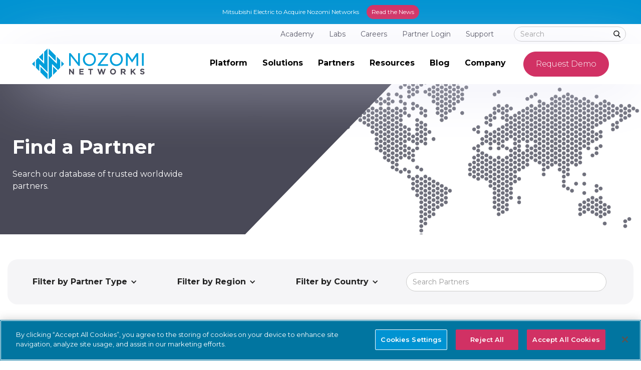

--- FILE ---
content_type: text/html; charset=utf-8
request_url: https://www.nozominetworks.com/partners/find-a-partner
body_size: 25129
content:
<!DOCTYPE html><!-- Last Published: Thu Jan 22 2026 16:06:42 GMT+0000 (Coordinated Universal Time) --><html data-wf-domain="www.nozominetworks.com" data-wf-page="6553af0865b2b40eb5f7fafd" data-wf-site="645a4534705010e2cb244f50" lang="en"><head><meta charset="utf-8"/><title>Find a Partner | Nozomi Networks</title><meta content="Find a Nozomi Networks&#x27; partner to bring your cybersecurity vision to life." name="description"/><meta content="Find a Partner | Nozomi Networks" property="og:title"/><meta content="Find a Nozomi Networks&#x27; partner to bring your cybersecurity vision to life." property="og:description"/><meta content="https://cdn.prod.website-files.com/645a4534705010e2cb244f50/658fa8bcd4ddcb4f4d727ebf_NN-Page-Thumbnails-1200x628_Find%20a%20Partner.webp" property="og:image"/><meta content="Find a Partner | Nozomi Networks" property="twitter:title"/><meta content="Find a Nozomi Networks&#x27; partner to bring your cybersecurity vision to life." property="twitter:description"/><meta content="https://cdn.prod.website-files.com/645a4534705010e2cb244f50/658fa8bcd4ddcb4f4d727ebf_NN-Page-Thumbnails-1200x628_Find%20a%20Partner.webp" property="twitter:image"/><meta property="og:type" content="website"/><meta content="summary_large_image" name="twitter:card"/><meta content="width=device-width, initial-scale=1" name="viewport"/><link href="https://cdn.prod.website-files.com/645a4534705010e2cb244f50/css/nozomi-2023.shared.f427da996.min.css" rel="stylesheet" type="text/css" integrity="sha384-9CfamWvtGao6x1gIlT2Jw9TCssur+KCB6r4E3ohZNkWcqF3yjev9TatwVPgDCTIZ" crossorigin="anonymous"/><link href="https://fonts.googleapis.com" rel="preconnect"/><link href="https://fonts.gstatic.com" rel="preconnect" crossorigin="anonymous"/><script src="https://ajax.googleapis.com/ajax/libs/webfont/1.6.26/webfont.js" type="text/javascript"></script><script type="text/javascript">WebFont.load({  google: {    families: ["Montserrat:100,100italic,200,200italic,300,300italic,400,400italic,500,500italic,600,600italic,700,700italic,800,800italic,900,900italic","Merriweather:300,300italic,400,400italic,700,700italic,900,900italic","Vollkorn:400,400italic,700,700italic","Open Sans:300,300italic,400,400italic,600,600italic,700,700italic,800,800italic"]  }});</script><script type="text/javascript">!function(o,c){var n=c.documentElement,t=" w-mod-";n.className+=t+"js",("ontouchstart"in o||o.DocumentTouch&&c instanceof DocumentTouch)&&(n.className+=t+"touch")}(window,document);</script><link href="https://cdn.prod.website-files.com/645a4534705010e2cb244f50/65dca135c2a0377136b5d42b_NN-Favicon-32x32px.png" rel="shortcut icon" type="image/x-icon"/><link href="https://cdn.prod.website-files.com/645a4534705010e2cb244f50/65dca12dbfa711f6599f64a5_NN-Favicon-256x256px-white.png" rel="apple-touch-icon"/><link href="https://www.nozominetworks.com/partners/find-a-partner" rel="canonical"/><!-- Google Tag Manager (noscript) -->
<noscript><iframe src="https://www.googletagmanager.com/ns.html?id=GTM-NMJG569"
height="0" width="0" style="display:none;visibility:hidden"></iframe></noscript>
<!-- End Google Tag Manager (noscript) -->


<!-- Google Tag Manager -->
<script>(function(w,d,s,l,i){w[l]=w[l]||[];w[l].push({'gtm.start':
new Date().getTime(),event:'gtm.js'});var f=d.getElementsByTagName(s)[0],
j=d.createElement(s),dl=l!=='dataLayer'?'&l='+l:'';j.async=true;j.src=
'https://www.googletagmanager.com/gtm.js?id='+i+dl;f.parentNode.insertBefore(j,f);
})(window,document,'script','dataLayer','GTM-NMJG569');</script>
<!-- End Google Tag Manager -->


<!-- Google tag (gtag.js) -->
<script async src="https://www.googletagmanager.com/gtag/js?id=G-XPDLLMSMHQ"></script>
<script>
  window.dataLayer = window.dataLayer || [];
  function gtag(){dataLayer.push(arguments);}
  gtag('js', new Date());

  gtag('config', 'G-XPDLLMSMHQ');
</script>


<!-- Qualified -->
<script>
(function(w,q){w['QualifiedObject']=q;w[q]=w[q]||function(){
(w[q].q=w[q].q||[]).push(arguments)};})(window,'qualified')

</script>
<script async src="https://js.qualified.com/qualified.js?token=X28nAHKt2PoL1oYJ"></script>
<!-- End Qualified -->



<script id="jetboost-script" type="text/javascript"> window.JETBOOST_SITE_ID = "clj7g82ou015p0qp589h903v7"; (function(d) { var s = d.createElement("script"); s.src = "https://cdn.jetboost.io/jetboost.js"; s.async = 1; d.getElementsByTagName("head")[0].appendChild(s); })(document); </script>

<style>
.image-div-fit {
object-fit: cover;
object-position: bottom left;
}
  .image-div-fit-related {
object-fit: cover;
object-position: bottom left;
}
 .image-div-fit-blog {
   object-position: center!important;
  }
  
  .code-snippet {
    padding: 40px; 
    background-color: #efefef; 
    width: 100%; 
    overflow-wrap: anywhere; 
    font-family: Courier New;
  }
  
  
.footer-subscribe-embed-box .hs-form-private {

display: block!important;
}

.footer-subscribe-embed-box label {
margin-bottom: 5px;
  color: #fff;
  font-family: Montserrat;
  font-weight: 400;
}

.footer-subscribe-embed-box .hs-input {
padding: 10px;
border-radius: 5px;
font-family: Montserrat;
font-size: 14px;
border: 0px;
width: 95%;
min-width: 275px;
margin-right: 10px;
}
  
.footer-subscribe-embed-box  .hs-fieldtype-checkbox {
  margin-top: 15px;
  }
  
  .footer-subscribe-embed-box li .hs-input {
min-width: 0px!important;
    width: 15px;
    list-style-type: none;
}
  
.footer-subscribe-embed-box  .inputs-list {
  padding-left: 0px;
  list-style-type: none;
  }
  
  
  
  
  .sidebar-newsletter-box  .hs-fieldtype-checkbox {
  margin-top: 15px;
  }
  
  .sidebar-newsletter-box li .hs-input {
min-width: 0px!important;
    width: 15px;
    list-style-type: none;
    font-weight: 400;
    font-size: 12px;
}
  
.sidebar-newsletter-box  .inputs-list {
  padding-left: 0px;
  list-style-type: none;
  }
  
  
  
.footer-subscribe-embed-box  .is-placeholder  {
  padding-bottom: 8px!important;
  }
  
  .footer-subscribe-embed-box .hs-input option {
    padding-bottom: 0px!important;
  }
  
.sidebar-newsletter-box .hs-input {
padding: 10px;
border-radius: 5px;
font-family: Montserrat;
font-size: 11px;
border: 0px;
width: 95%;
margin-right: 10px;
}

.sidebar-newsletter-box .hs-error-msg {
font-size: 12px;
font-weight: 800;
font-family: Montserrat;
color: #D13164;
}

.sidebar-newsletter-box .hs-error-msgs {
padding-left: 0px;
list-style-type: none
}

.sidebar-newsletter-box label {
font-family: Montserrat;
color: #fff;
font-weight: 400;
font-size: 12px;
}


.sidebar-newsletter-box .hs-button {
  margin-top: 5px;
  margin-bottom: 10px;
font-size: 14px;
padding: 10px;
  padding-left: 20px;
  padding-right: 20px;
color: #fff;
background-color: #D13164;
border: 0px;
font-family: Montserrat;
font-weight: 400;
border-radius: 20px;
  box-shadow: 0px 4px 8px rgba(0, 0, 0, 0.3);
}

  
 .sidebar-newsletter-box .hs-form-private {
   justify-content: left!important;
  }

.footer-subscribe-embed-box .hs-button {
  margin-top: 5px;
  margin-bottom: 10px;
font-size: 14px;
padding: 10px;
  padding-left: 20px;
  padding-right: 20px;
color: #fff;
background-color: #D13164;
border: 0px;
font-family: Montserrat;
font-weight: 400;
border-radius: 20px;
  box-shadow: 0px 4px 8px rgba(0, 0, 0, 0.3);
}


.footer-subscribe-embed-box .hs-error-msgs{
padding-left: 15px;
color: #D13164;
font-family: Montserrat;
font-size: 10px;
  display: block!important;
}
  
.footer-subscribe-embed-box  .hs-fieldtype-select {
  margin-right: -12px;
  }

.footer-subscribe-embed-box .submitted-message {
max-width: 350px;
margin-left: auto;
margin-right: auto;
font-size: 14px;
font-family: Montserrat;
text-align: center;
color: #fff;
font-weight: 700;
}

.legal-content-section {
    justify-content: flex-start;
    display: flex;
    line-height: 26px;
    font-family: 'Montserrat';
    font-size: 18px;
    font-weight: 400;
} 
  
.legal-content-section h5 {
    margin-top: 10px;
    font-size: 18px;
    line-height: 26px;
}
 
.legal-content-section li {
    font-weight: 400;
    line-height: 24px;
    margin-bottom: 8px;
} 
  
 .weglot-container .wgcurrent span.wgicon {
    display: none !important;
  }

  /* Optional: Add your own icon using background-image or font icon */
  .weglot-container .wgcurrent {
    padding-left: 20px;
    background-image: url('https://cdn.prod.website-files.com/645a4534705010e2cb244f50/67e092000fdc3f41bf9bc2ec_globe.svg');
    background-repeat: no-repeat;
    background-size: 16px 16px;
    background-position: left center;
  }
  
  
  @supports (display: flex) {
  @media screen and (max-width: 480px) {
  .footer-subscribe-embed-box .hs-form-private {
display: block!important;
}
  }
}
  
  
  
</style>











<style>
.w-slider-dot {
border: 1px solid #D13164;
background: #fff;
}

.w-slider-dot.w-active {
border: 1px solid #D13164;
background: #D13164
}

.partner-country-dropdown {
overflow-x: hidden;
}
</style><script type="text/javascript">window.__WEBFLOW_CURRENCY_SETTINGS = {"currencyCode":"USD","symbol":"$","decimal":".","fractionDigits":2,"group":",","template":"{{wf {\"path\":\"symbol\",\"type\":\"PlainText\"} }} {{wf {\"path\":\"amount\",\"type\":\"CommercePrice\"} }} {{wf {\"path\":\"currencyCode\",\"type\":\"PlainText\"} }}","hideDecimalForWholeNumbers":false};</script></head><body><div class="navigation-full"><section class="announcement-bar"><div class="w-layout-blockcontainer announcement-bar-container w-container"><div class="announcement-bar-text">Mitsubishi Electric to Acquire Nozomi Networks<br/></div><a href="https://www.nozominetworks.com/press-release/mitsubishi-electric-to-acquire-nozomi-networks" target="_blank" class="announcement-bar-button w-button">Read the News</a></div></section><div class="navigation-top-banner"><div class="container-navigation top-menu-container w-container"><div class="navigation-link-wrapper top-navigation-link-wrapper"><a href="/academy" class="top-menu-link-block w-inline-block"><div class="top-menu-link-text">Academy</div></a><a href="/labs" class="top-menu-link-block w-inline-block"><div class="top-menu-link-text">Labs</div></a><a href="/company/careers" class="top-menu-link-block w-inline-block"><div class="top-menu-link-text">Careers</div></a><a href="https://partners.nozominetworks.com/English/" target="_blank" class="top-menu-link-block w-inline-block"><div class="top-menu-link-text">Partner Login</div></a><a href="/support" class="top-menu-link-block w-inline-block"><div class="top-menu-link-text">Support</div></a><div class="search-bar-container"><form action="/search" class="search w-form"><input class="search-input new-search w-input" maxlength="256" name="query" placeholder="Search" type="search" id="search" required=""/><input type="submit" class="search-button new-search-button w-button" value=""/></form></div></div></div></div><div data-collapse="medium" data-animation="default" data-duration="400" data-easing="ease" data-easing2="ease" role="banner" class="navigation w-nav"><div class="container-navigation"><div class="navigation-link-wrapper"><a href="/" class="brand w-nav-brand"><img src="https://cdn.prod.website-files.com/645a4534705010e2cb244f50/647cdfc8e9b140d6c4dd4877_nozomi-logo.svg" loading="eager" width="Auto" height="Auto" alt="Nozomi logo" class="logo-image"/></a></div><div class="navigation-button-wrapper"><nav role="navigation" class="menu-wrap w-nav-menu"><div data-hover="false" data-delay="0" data-w-id="1ab40eba-a5f5-f7de-7704-089030f70ece" class="dropdown w-dropdown"><div class="nav-toggle w-dropdown-toggle"><div>Platform</div></div><nav class="dropdown-list w-dropdown-list"><div class="w-layout-grid grid dropdown-nav-grid"><div id="w-node-_3ea21f8a-1846-69ab-921e-8e8150a3c30a-30f70ec3" class="nav-dropdown-column-wrapper white-box-column-wrapper"><div class="nav-dropdown-white-box-wrapper"><img src="https://cdn.prod.website-files.com/645a4534705010e2cb244f50/647dee6d3014cdc037112e34_nozomi-platform-menu-icon-1.svg" loading="lazy" alt=""/><h3 class="nozomi-mega-menu-white-box-header">Platform Overview</h3><p class="nozomi-mega-menu-white-box-paragraph">Our industrial cybersecurity solutions deliver unmatched asset intelligence, threat detection and AI-driven insights.</p><a href="/products" class="nozomi-mega-menu-white-box-link w-inline-block"><div class="nozomi-mega-menu-white-box-link-text">Learn more</div></a></div></div><div id="w-node-_400aa6f7-63fa-cc3f-8563-dc071d4fcba7-30f70ec3" class="nav-dropdown-column-wrapper"><div class="nav-link-list-dropdown-wrapper"><div class="nav-link-list-small-header">MANAGERS</div><a href="/products/vantage" class="nav-link-list-link nav-link-list-tag-wrapper w-inline-block"><div class="nav-list-link-text">Vantage</div><div class="nav-link-list-tag"><div class="nav-link-list-tag-text">Cloud</div></div></a><a href="/products/central-management-console" class="nav-link-list-link nav-link-list-tag-wrapper nav-link-list-tag-wrapper-wide w-inline-block"><div class="nav-list-link-text">Central Management Console</div><div class="nav-link-list-tag nav-link-list-tag-wide"><div class="nav-link-list-tag-text nav-link-list-tag-text-absolute">On-prem</div></div></a><div class="nav-link-list-small-header nav-link-list-small-header---next">SENSORS</div><a href="/products/guardian" class="nav-link-list-link nav-link-list-tag-wrapper w-inline-block"><div class="nav-list-link-text">Guardian</div><div class="nav-link-list-tag"><div class="nav-link-list-tag-text">Network</div></div></a><a href="/products/guardian-air" class="nav-link-list-link nav-link-list-tag-wrapper w-inline-block"><div class="nav-list-link-text">Guardian Air</div><div class="nav-link-list-tag"><div class="nav-link-list-tag-text">Wireless</div></div></a><a href="/products/arc" class="nav-link-list-link nav-link-list-tag-wrapper w-inline-block"><div class="nav-list-link-text">Arc</div><div class="nav-link-list-tag"><div class="nav-link-list-tag-text">Endpoint</div></div></a><a href="/products/arc-embedded" class="nav-link-list-link nav-link-list-tag-wrapper w-inline-block"><div class="nav-list-link-text">Arc Embedded</div><div class="nav-link-list-tag"><div class="nav-link-list-tag-text">Endpoint</div></div></a></div></div><div id="w-node-_8730e6f1-8673-ca17-3bad-23bbb90646c4-30f70ec3" class="nav-dropdown-column-wrapper"><div class="nav-link-list-dropdown-wrapper"><div class="nav-link-list-small-header">ENHANCEMENTS</div><a href="/products/vantage-iq" class="nav-link-list-link w-inline-block"><div class="nav-list-link-text">Vantage IQ</div></a><a href="/products/asset-intelligence" class="nav-link-list-link w-inline-block"><div class="nav-list-link-text">Asset Intelligence</div></a><a href="/products/threat-intelligence" class="nav-link-list-link w-inline-block"><div class="nav-list-link-text">Threat Intelligence</div></a><a href="/products/smart-polling" class="nav-link-list-link w-inline-block"><div class="nav-list-link-text">Smart Polling</div></a><a href="/products/ti-expansion-pack-powered-by-mandiant" class="nav-link-list-link w-inline-block"><div class="nav-list-link-text">TI Expansion Pack<br/><span class="mega-menu-sub-tilte">Powered by Mandiant</span></div></a><a href="/technology-alliance-ecosystem" class="nav-link-list-link w-inline-block"><div class="nav-list-link-text">Integrations</div></a></div></div><div id="w-node-d93d606f-7616-665b-d9d6-f2be7c09df30-30f70ec3" class="nav-dropdown-column-wrapper white-box-column-wrapper"><div class="nav-dropdown-white-box-wrapper"><img src="https://cdn.prod.website-files.com/645a4534705010e2cb244f50/647df4835368816567937004_nozomi-platform-menu-icon-2.svg" loading="lazy" alt=""/><h3 class="nozomi-mega-menu-white-box-header">Professional Services</h3><p class="nozomi-mega-menu-white-box-paragraph">OT and IoT security expertise that speeds solution deployment and maximizes value</p><a href="/professional-services" class="nozomi-mega-menu-white-box-link w-inline-block"><div class="nozomi-mega-menu-white-box-link-text">Learn more</div></a></div></div></div></nav></div><div data-hover="false" data-delay="0" data-w-id="e1a612db-5ef3-2e1e-ef70-834ad7caa020" class="dropdown w-dropdown"><div class="nav-toggle w-dropdown-toggle"><div>Solutions</div></div><nav class="dropdown-list w-dropdown-list"><div class="w-layout-grid grid dropdown-nav-grid dropdown-nav-grid-solutions"><div id="w-node-e1a612db-5ef3-2e1e-ef70-834ad7caa030-30f70ec3" class="nav-dropdown-column-wrapper nav-dropdown-column-wrapper---border-right nav-dropdown-solutions-wrapper"><div class="nav-link-list-dropdown-wrapper"><div class="nav-link-list-small-header-with-icon-wrapper"><img src="https://cdn.prod.website-files.com/645a4534705010e2cb244f50/647df7bf62bc558e18211b85_nozomi-solutions-menu-icon-1.svg" loading="lazy" alt="" class="nav-link-list-small-header-icon"/><div class="nav-link-list-small-header">BUSINESS NEED</div></div><a href="/solutions/iot-ot-asset-inventory-management" class="nav-link-list-link w-inline-block"><div class="nav-list-link-text">Asset Inventory Management</div></a><a href="/solutions/threat-detection-and-response" class="nav-link-list-link w-inline-block"><div class="nav-list-link-text">Threat Detection &amp; Response</div></a><a href="/solutions/iot-ot-network-monitoring" class="nav-link-list-link w-inline-block"><div class="nav-list-link-text">Continuous Network Monitoring</div></a><a href="/solutions/iot-ot-vulnerability-management" class="nav-link-list-link w-inline-block"><div class="nav-list-link-text">Vulnerability Management</div></a><a href="/solutions/ot-risk-management" class="nav-link-list-link w-inline-block"><div class="nav-list-link-text">Risk Management</div></a><a href="/solutions/iot-security" class="nav-link-list-link w-inline-block"><div class="nav-list-link-text">IoT Security</div></a><a href="/solutions/data-center-cybersecurity" class="nav-link-list-link w-inline-block"><div class="nav-list-link-text">Data Center Cybersecurity</div></a><a href="/solutions/building-automation-system-cybersecurity" class="nav-link-list-link w-inline-block"><div class="nav-list-link-text">Building Automation System<br/>Cybersecurity</div></a></div></div><div id="w-node-f086dac4-d3e5-963f-9b8e-0ff111f5ae9d-30f70ec3" class="nav-dropdown-column-wrapper nav-dropdown-solutions-wrapper"><div class="nav-link-list-dropdown-wrapper"><div class="nav-link-list-small-header-with-icon-wrapper industry-nav-link-list-small-header"><img src="https://cdn.prod.website-files.com/645a4534705010e2cb244f50/647df7bf74ced86d0dc1c29c_nozomi-solutions-menu-icon-3.svg" loading="lazy" alt="" class="nav-link-list-small-header-icon"/><div class="nav-link-list-small-header">INDUSTRY</div></div><div class="nav-link-list-two-column-wrapper w-row"><div class="w-col w-col-6 w-col-stack"><a href="/industries/airport-cybersecurity" class="nav-link-list-link w-inline-block"><div class="nav-list-link-text">Airports</div></a><a href="/industries/electric-utilities-cybersecurity" class="nav-link-list-link w-inline-block"><div class="nav-list-link-text">Electric Utilities</div></a><a href="/industries/healthcare-cybersecurity" class="nav-link-list-link w-inline-block"><div class="nav-list-link-text">Healthcare</div></a><a href="/industries/manufacturing-cybersecurity" class="nav-link-list-link w-inline-block"><div class="nav-list-link-text">Manufacturing</div></a><a href="/industries/maritime-cybersecurity" class="nav-link-list-link w-inline-block"><div class="nav-list-link-text">Maritime</div></a><a href="/industries/mining-cybersecurity" class="nav-link-list-link w-inline-block"><div class="nav-list-link-text">Mining</div></a><a href="/industries/oil-gas-cybersecurity" class="nav-link-list-link w-inline-block"><div class="nav-list-link-text">Oil &amp; Gas</div></a></div><div class="column-3 w-col w-col-6 w-col-stack"><a href="/industries/pharmaceutical-cybersecurity" class="nav-link-list-link w-inline-block"><div class="nav-list-link-text">Pharmaceutical</div></a><a href="/industries/rail-cybersecurity" class="nav-link-list-link w-inline-block"><div class="nav-list-link-text">Rail</div></a><a href="/industries/retail-cybersecurity" class="nav-link-list-link w-inline-block"><div class="nav-list-link-text">Retail</div></a><a href="/industries/smart-cities-cybersecurity" class="nav-link-list-link w-inline-block"><div class="nav-list-link-text">Smart Cities</div></a><a href="/industries/stadiums-arenas" class="nav-link-list-link w-inline-block"><div class="nav-list-link-text">Stadiums &amp; Arenas</div></a><a href="/industries/water-wastewater-cybersecurity" class="nav-link-list-link w-inline-block"><div class="nav-list-link-text">Water &amp;<br/>Wastewater</div></a></div></div></div><div class="nav-link-list-dropdown-wrapper"><div class="nav-link-list-small-header-with-icon-wrapper industry-nav-link-list-small-header"><img src="https://cdn.prod.website-files.com/645a4534705010e2cb244f50/680795adac3432a8e2f43d22_fed-gov-icon.png" loading="lazy" alt="" class="nav-link-list-small-header-icon public-sector-icon"/><div class="nav-link-list-small-header">PUBLIC SECTOR</div></div><div class="nav-link-list-two-column-wrapper w-row"><div class="w-col w-col-6 w-col-stack"><a href="/industries/federal-government" class="nav-link-list-link w-inline-block"><div class="nav-list-link-text">Federal Government</div></a></div><div class="column-3 w-col w-col-6 w-col-stack"><a href="/industries/state-local-government" class="nav-link-list-link w-inline-block"><div class="nav-list-link-text">State &amp; Local</div></a></div></div></div></div><div id="w-node-_6cc7f1ae-788f-64bd-f869-1683ba23c206-30f70ec3" class="nav-dropdown-column-wrapper nav-dropdown-column-wrapper---border-right nav-dropdown-solutions-wrapper"><div class="nav-link-list-dropdown-wrapper"><div class="nav-link-list-small-header-with-icon-wrapper"><img src="https://cdn.prod.website-files.com/645a4534705010e2cb244f50/647df7bfb032786965be445e_nozomi-solutions-menu-icon-2.svg" loading="lazy" alt="" class="nav-link-list-small-header-icon"/><div class="nav-link-list-small-header">COMPLIANCE</div></div><a href="/compliance/isa-iec-62443-standards" class="nav-link-list-link w-inline-block"><div class="nav-list-link-text">ISA/IEC 62443 Standards</div></a><a href="/compliance/nerc-cip" class="nav-link-list-link w-inline-block"><div class="nav-list-link-text">NERC CIP</div></a><a href="/compliance/nerc-cip-015" class="nav-link-list-link nav-link-list-link-indent w-inline-block"><div class="nav-list-link-text">NERC CIP-015</div></a><a href="/compliance/nis2-directive-compliance" class="nav-link-list-link w-inline-block"><div class="nav-list-link-text">NIS2 Directive</div></a><a href="/compliance/sec-cybersecurity-rules" class="nav-link-list-link w-inline-block"><div class="nav-list-link-text">SEC Cybersecurity Rules</div></a><a href="/compliance/tsa-security-directives" class="nav-link-list-link w-inline-block"><div class="nav-list-link-text">TSA Security Directives</div></a></div></div></div></nav></div><div data-hover="false" data-delay="0" data-w-id="9a7c8e13-35ed-5514-55fe-acbc3f5fa706" class="dropdown w-dropdown"><div class="nav-toggle w-dropdown-toggle"><div>Partners</div></div><nav class="dropdown-list w-dropdown-list"><div class="w-layout-grid grid dropdown-nav-grid dropdown-nav-grid-partners"><div id="w-node-_73cd8bf4-a1be-55e6-0b6d-dc5f9a824c35-30f70ec3" class="nav-dropdown-column-wrapper white-box-column-wrapper"><div class="nav-dropdown-white-box-wrapper nav-dropdown-white-box-wrapper---wide partner-mega-menu-box"><img src="https://cdn.prod.website-files.com/645a4534705010e2cb244f50/647dfde6427cc3addfcd2765_nozomi-partners-menu-icon-1.svg" loading="lazy" alt=""/><h3 class="nozomi-mega-menu-white-box-header nozomi-mega-menu-white-box-header---wide">Why Partner with Us</h3><p class="nozomi-mega-menu-white-box-paragraph">Our global partner network deploys OT &amp; IoT cybersecurity solutions for customers around the world.</p><a href="/partners" class="nozomi-mega-menu-white-box-link w-inline-block"><div class="nozomi-mega-menu-white-box-link-text">Learn more</div></a></div></div><div id="w-node-_9a7c8e13-35ed-5514-55fe-acbc3f5fa70c-30f70ec3" class="nav-dropdown-column-wrapper white-box-column-wrapper"><div class="nav-dropdown-white-box-wrapper nav-dropdown-white-box-wrapper---wide partner-mega-menu-box"><img src="https://cdn.prod.website-files.com/645a4534705010e2cb244f50/647dfea905891930ecca34ac_nozomi-about-menu-icon-1.svg" loading="lazy" alt="" class="partner-menu-icon-1"/><h3 class="nozomi-mega-menu-white-box-header nozomi-mega-menu-white-box-header---wide">Our Partners</h3><p class="nozomi-mega-menu-white-box-paragraph">Explore all Nozomi Networks partners</p><a href="/partners#our-partners" class="nozomi-mega-menu-white-box-link w-inline-block"><div class="nozomi-mega-menu-white-box-link-text">Learn more</div></a></div></div><div id="w-node-_22c9ad28-eba7-dea8-6747-bc706e91b27b-30f70ec3" class="nav-dropdown-column-wrapper white-box-column-wrapper"><div class="nav-dropdown-white-box-wrapper nav-dropdown-white-box-wrapper---wide partner-mega-menu-box"><img src="https://cdn.prod.website-files.com/645a4534705010e2cb244f50/65df8146636482acba9ef204_partner-search-icon.svg" loading="lazy" alt="" class="partner-mega-menu-icon-med"/><h3 class="nozomi-mega-menu-white-box-header nozomi-mega-menu-white-box-header---wide">Find a Partner</h3><p class="nozomi-mega-menu-white-box-paragraph">Find a certified Nozomi Networks partner in your country.</p><a href="/partners/find-a-partner" aria-current="page" class="nozomi-mega-menu-white-box-link w-inline-block w--current"><div class="nozomi-mega-menu-white-box-link-text">Learn more</div></a></div></div><div id="w-node-b6981566-e6b8-35f7-7a13-38fef51a2191-30f70ec3" class="nav-dropdown-column-wrapper white-box-column-wrapper"><div class="nav-dropdown-white-box-wrapper nav-dropdown-white-box-wrapper---wide partner-mega-menu-box"><img src="https://cdn.prod.website-files.com/645a4534705010e2cb244f50/64d507342134d4fe7e42c63f_NN-Icons-3-Colors-400x400px_laptop-140.svg" loading="lazy" alt="" class="partner-portal-icon partner-portal-icon-lg"/><h3 class="nozomi-mega-menu-white-box-header nozomi-mega-menu-white-box-header---wide">Partner Portal</h3><p class="nozomi-mega-menu-white-box-paragraph">Log into the Nozomi Networks partner portal.</p><a href="https://partners.nozominetworks.com/English/" target="_blank" class="nozomi-mega-menu-white-box-link w-inline-block"><div class="nozomi-mega-menu-white-box-link-text">Log In</div></a></div></div></div></nav></div><div data-hover="false" data-delay="0" data-w-id="7d3ce5f9-6240-b523-6112-039ee7d7c514" class="dropdown w-dropdown"><div class="nav-toggle w-dropdown-toggle"><div>Resources</div></div><nav class="dropdown-list w-dropdown-list"><div class="w-layout-grid grid dropdown-nav-grid dropdown-nav-resources-grid"><div id="w-node-c0f1f060-a76b-da20-975b-6301dc235111-30f70ec3" class="nav-dropdown-column-wrapper white-box-column-wrapper"><div class="nav-dropdown-white-box-wrapper nav-dropdown-white-box-wrapper---wide"><img src="https://cdn.prod.website-files.com/645a4534705010e2cb244f50/647e083e33848493787fd49d_nozomi-resources-menu-icon-1.svg" loading="lazy" alt=""/><h3 class="nozomi-mega-menu-white-box-header nozomi-mega-menu-white-box-header---wide">Resource Library</h3><p class="nozomi-mega-menu-white-box-paragraph">Browse OT &amp; IoT security research, guides, videos and more from the Nozomi Networks team.</p><a href="/resources" class="nozomi-mega-menu-white-box-link w-inline-block"><div class="nozomi-mega-menu-white-box-link-text">View Resources</div></a></div></div><div id="w-node-b95a8b1c-9b8b-0bf5-6bcc-881812dba420-30f70ec3" class="nav-dropdown-column-wrapper nav-dropdown-resources-columns-wrapper"><div class="nav-link-list-dropdown-wrapper"><div class="nav-link-list-small-header">RESOURCES</div><div class="nav-link-list-two-column-wrapper w-row"><div class="nav-menu-resources-column-1 w-col w-col-6"><a href="/customer-stories" class="nav-link-list-link w-inline-block"><div class="nav-list-link-text">Case Studies</div></a><a href="/content-packs" class="nav-link-list-link w-inline-block"><div class="nav-list-link-text">Content Packs</div></a><a href="/data-sheets" class="nav-link-list-link w-inline-block"><div class="nav-list-link-text">Data Sheets</div></a><a href="/ot-cybersecurity-faqs" class="nav-link-list-link w-inline-block"><div class="nav-list-link-text">OT Cyber FAQs</div></a><a href="/guides" class="nav-link-list-link w-inline-block"><div class="nav-list-link-text">Guides </div></a><a href="/research-reports" class="nav-link-list-link w-inline-block"><div class="nav-list-link-text">Research Reports</div></a></div><div class="column-4 w-col w-col-6"><a href="/solution-briefs" class="nav-link-list-link w-inline-block"><div class="nav-list-link-text">Solution Briefs</div></a><a href="/videos" class="nav-link-list-link w-inline-block"><div class="nav-list-link-text">Videos</div></a><a href="/webinars" class="nav-link-list-link w-inline-block"><div class="nav-list-link-text">Webinars</div></a><a href="/white-papers" class="nav-link-list-link w-inline-block"><div class="nav-list-link-text">White Papers</div></a><a href="/trust-center" class="nav-link-list-link w-inline-block"><div class="nav-list-link-text">Trust Center</div></a></div></div></div></div><div id="w-node-_75fdf6f2-5fd5-5484-f185-d94876eefc91-30f70ec3" class="nav-dropdown-column-wrapper white-box-column-wrapper"><div class="nav-dropdown-white-box-wrapper nav-dropdown-white-box-wrapper---wide"><img src="https://cdn.prod.website-files.com/645a4534705010e2cb244f50/647dfea905891930ecca34ac_nozomi-about-menu-icon-1.svg" loading="lazy" alt=""/><h3 class="nozomi-mega-menu-white-box-header nozomi-mega-menu-white-box-header---wide">Customer Hub</h3><p class="nozomi-mega-menu-white-box-paragraph">Explore our latest customer resources, including webinars, how-to videos, content packs and more.</p><a href="/customer-resources" class="nozomi-mega-menu-white-box-link w-inline-block"><div class="nozomi-mega-menu-white-box-link-text">View Hub</div></a></div></div></div></nav></div><a href="/blog" class="top-nav-link-block w-inline-block"><div class="nav-toggle">Blog</div></a><div data-hover="false" data-delay="0" class="dropdown w-dropdown"><div class="nav-toggle w-dropdown-toggle"><div>Company</div></div><nav class="dropdown-list w-dropdown-list"><div class="w-layout-grid grid dropdown-nav-grid dropdown-nav-grid-company"><div id="w-node-_521dd46f-a407-64a5-dd19-ffaa1e9ebfbe-30f70ec3" class="nav-dropdown-column-wrapper white-box-column-wrapper"><div class="nav-dropdown-white-box-wrapper nav-dropdown-white-box-wrapper---wide"><img src="https://cdn.prod.website-files.com/645a4534705010e2cb244f50/647dfea905891930ecca34ac_nozomi-about-menu-icon-1.svg" loading="lazy" alt=""/><h3 class="nozomi-mega-menu-white-box-header nozomi-mega-menu-white-box-header---wide">About Nozomi Networks</h3><p class="nozomi-mega-menu-white-box-paragraph">We keep critical infrastructure and operational technology cyber resilient.</p><a href="/company" class="nozomi-mega-menu-white-box-link w-inline-block"><div class="nozomi-mega-menu-white-box-link-text">Learn more</div></a></div></div><div id="w-node-_521dd46f-a407-64a5-dd19-ffaa1e9ebfc8-30f70ec3" class="nav-dropdown-column-wrapper"><div class="nav-link-list-dropdown-wrapper nav-icon-links-grid-wrapper"><div class="nav-icon-links-column-wrapper w-row"><div class="w-col w-col-6"><a href="/company/leadership" class="nav-icon-links-block w-inline-block"><img src="https://cdn.prod.website-files.com/645a4534705010e2cb244f50/64c93675ed962a0e3b6e45d8_leadership-team-icon.svg" loading="lazy" alt="" class="nav-icon-links-icon company-links-icon"/><div class="nav-icon-links-text">Leadership Team</div></a><a href="/events" class="nav-icon-links-block w-inline-block"><img src="https://cdn.prod.website-files.com/645a4534705010e2cb244f50/64b57df71e33d8cb8245cbe7_%20events-icon.svg" loading="lazy" alt="" class="nav-icon-links-icon company-links-icon"/><div class="nav-icon-links-text">Events</div></a><a href="/company/newsroom" class="nav-icon-links-block w-inline-block"><img src="https://cdn.prod.website-files.com/645a4534705010e2cb244f50/64b57df7bb1169138c54ebc8_newsroom-icon.svg" loading="lazy" alt="" class="nav-icon-links-icon company-links-icon"/><div class="nav-icon-links-text">Newsroom</div></a></div><div class="w-col w-col-6"><a href="/company/careers" class="nav-icon-links-block w-inline-block"><img src="https://cdn.prod.website-files.com/645a4534705010e2cb244f50/64b57df7e2340e9dfe2c628b_careers-icon.svg" loading="lazy" alt="" class="nav-icon-links-icon company-links-icon"/><div class="nav-icon-links-text">Careers</div></a><a href="/customer-stories" class="nav-icon-links-block w-inline-block"><img src="https://cdn.prod.website-files.com/645a4534705010e2cb244f50/64b57df7de423e6e0ba360c1_customer-testimonials.svg" loading="lazy" alt="" class="nav-icon-links-icon company-links-icon"/><div class="nav-icon-links-text">Customer Stories</div></a><a href="/company/contact-us" class="nav-icon-links-block w-inline-block"><img src="https://cdn.prod.website-files.com/645a4534705010e2cb244f50/64b57df87f088fba967ffc33_contact-us.svg" loading="lazy" alt="" class="nav-icon-links-icon company-links-icon contact-us-menu-icon"/><div class="nav-icon-links-text">Contact Us</div></a></div></div></div></div></div></nav></div><div class="search-bar-container search-bar-container-mobile-nav"><form action="/search" class="search search-bar-container-mobile-nav w-form"><input class="search-input new-search search-input-mobile-nav w-input" maxlength="256" name="query" placeholder="" type="search" id="search" required=""/><input type="submit" class="search-button new-search-button w-button" value=""/></form></div></nav><a href="/demo" class="nav-button hs-cta-trigger-button-hs-cta-trigger-button-152380361226 w-button">Request Demo</a><div class="menu-button w-nav-button"><div class="w-icon-nav-menu"></div></div></div></div></div></div><section class="find-a-partner-map-header"><div class="find-a-partner-title-wrapper"><div class="w-layout-blockcontainer find-a-partner-map-header-text-wrapper w-container"><h1 class="find-a-partner-map-title-header">Find a Partner</h1><p class="partners-map-title-header-subtext find-a-partner-title-wrapper">Search our database of trusted worldwide partners.</p></div></div></section><section class="partners-subpage-header-section"><div class="w-layout-blockcontainer partners-subpage-header-container w-container"><div class="find-a-partner-filter-wrapper"><div class="find-a-partner-filter-columns"><div class="find-a-partner-dropdown-wrapper"><div class="resources-page-filter-left-column-wrapper"><div data-hover="false" data-delay="0" class="partner-type-dropdown w-dropdown"><div class="partner-filter-wrapper w-dropdown-toggle"><div class="w-icon-dropdown-toggle"></div><div class="find-partner-dropdown-title">Filter by Partner Type</div></div><nav class="partner-dropdown-list w-dropdown-list"><div class="filter-block-wrapper partner-filter-block-wrapper w-form"><form id="email-form" name="email-form" data-name="Email Form" method="get" data-wf-page-id="6553af0865b2b40eb5f7fafd" data-wf-element-id="d2bea6d6-799c-0ffc-15a5-11758ac43fe9" data-turnstile-sitekey="0x4AAAAAAAQTptj2So4dx43e"><div class="jetboost-filter-zj54 w-dyn-list"><div role="list" class="w-dyn-items"><div role="listitem" class="w-dyn-item"><div class="w-embed"><input type="hidden" class="jetboost-list-item" value="distributors" /></div><div class="filter-block-line-item-wrapper"><label class="w-checkbox"><input type="checkbox" id="checkbox-2" name="checkbox-2" data-name="Checkbox 2" class="w-checkbox-input"/><div class="filter-block-line-item-text">Distributors</div><span class="filter-block-line-item-text hidden w-form-label" for="checkbox-2"></span></label></div></div><div role="listitem" class="w-dyn-item"><div class="w-embed"><input type="hidden" class="jetboost-list-item" value="global-strategic-alliances" /></div><div class="filter-block-line-item-wrapper"><label class="w-checkbox"><input type="checkbox" id="checkbox-2" name="checkbox-2" data-name="Checkbox 2" class="w-checkbox-input"/><div class="filter-block-line-item-text">Global Strategic Alliances &amp; Service Providers</div><span class="filter-block-line-item-text hidden w-form-label" for="checkbox-2"></span></label></div></div><div role="listitem" class="w-dyn-item"><div class="w-embed"><input type="hidden" class="jetboost-list-item" value="mssp" /></div><div class="filter-block-line-item-wrapper"><label class="w-checkbox"><input type="checkbox" id="checkbox-2" name="checkbox-2" data-name="Checkbox 2" class="w-checkbox-input"/><div class="filter-block-line-item-text">MSSP</div><span class="filter-block-line-item-text hidden w-form-label" for="checkbox-2"></span></label></div></div><div role="listitem" class="w-dyn-item"><div class="w-embed"><input type="hidden" class="jetboost-list-item" value="oem" /></div><div class="filter-block-line-item-wrapper"><label class="w-checkbox"><input type="checkbox" id="checkbox-2" name="checkbox-2" data-name="Checkbox 2" class="w-checkbox-input"/><div class="filter-block-line-item-text">OEM</div><span class="filter-block-line-item-text hidden w-form-label" for="checkbox-2"></span></label></div></div><div role="listitem" class="w-dyn-item"><div class="w-embed"><input type="hidden" class="jetboost-list-item" value="system-integrators-and-vars" /></div><div class="filter-block-line-item-wrapper"><label class="w-checkbox"><input type="checkbox" id="checkbox-2" name="checkbox-2" data-name="Checkbox 2" class="w-checkbox-input"/><div class="filter-block-line-item-text">System Integrators and VARs</div><span class="filter-block-line-item-text hidden w-form-label" for="checkbox-2"></span></label></div></div><div role="listitem" class="w-dyn-item"><div class="w-embed"><input type="hidden" class="jetboost-list-item" value="technology-alliances-and-integrations" /></div><div class="filter-block-line-item-wrapper"><label class="w-checkbox"><input type="checkbox" id="checkbox-2" name="checkbox-2" data-name="Checkbox 2" class="w-checkbox-input"/><div class="filter-block-line-item-text">Technology Alliance Partners</div><span class="filter-block-line-item-text hidden w-form-label" for="checkbox-2"></span></label></div></div></div></div></form><div class="w-form-done"><div>Thank you! Your submission has been received!</div></div><div class="w-form-fail"><div>Oops! Something went wrong while submitting the form.</div></div></div></nav></div></div></div><div class="find-a-partner-dropdown-wrapper"><div class="resources-page-filter-left-column-wrapper"><div data-hover="false" data-delay="0" class="partner-type-dropdown w-dropdown"><div class="partner-filter-wrapper w-dropdown-toggle"><div class="w-icon-dropdown-toggle"></div><div class="find-partner-dropdown-title">Filter by Region</div></div><nav class="partner-dropdown-list w-dropdown-list"><div class="filter-block-wrapper partner-filter-block-wrapper w-form"><form id="email-form" name="email-form" data-name="Email Form" method="get" data-wf-page-id="6553af0865b2b40eb5f7fafd" data-wf-element-id="3f293628-b47c-ee04-6201-63b82756fd9c" data-turnstile-sitekey="0x4AAAAAAAQTptj2So4dx43e"><div class="jetboost-filter-p444 w-dyn-list"><div role="list" class="partner-country-dropdown w-dyn-items"><div role="listitem" class="w-dyn-item"><div class="w-embed"><input type="hidden" class="jetboost-list-item" value="apac-anz" /></div><div class="filter-block-line-item-wrapper"><label class="w-checkbox"><input type="checkbox" id="checkbox-2" name="checkbox-2" data-name="Checkbox 2" class="w-checkbox-input"/><div class="filter-block-line-item-text">APAC-ANZ</div><span class="filter-block-line-item-text hidden w-form-label" for="checkbox-2"></span></label></div></div><div role="listitem" class="w-dyn-item"><div class="w-embed"><input type="hidden" class="jetboost-list-item" value="europe" /></div><div class="filter-block-line-item-wrapper"><label class="w-checkbox"><input type="checkbox" id="checkbox-2" name="checkbox-2" data-name="Checkbox 2" class="w-checkbox-input"/><div class="filter-block-line-item-text">Europe</div><span class="filter-block-line-item-text hidden w-form-label" for="checkbox-2"></span></label></div></div><div role="listitem" class="w-dyn-item"><div class="w-embed"><input type="hidden" class="jetboost-list-item" value="global" /></div><div class="filter-block-line-item-wrapper"><label class="w-checkbox"><input type="checkbox" id="checkbox-2" name="checkbox-2" data-name="Checkbox 2" class="w-checkbox-input"/><div class="filter-block-line-item-text">Global</div><span class="filter-block-line-item-text hidden w-form-label" for="checkbox-2"></span></label></div></div><div role="listitem" class="w-dyn-item"><div class="w-embed"><input type="hidden" class="jetboost-list-item" value="meta" /></div><div class="filter-block-line-item-wrapper"><label class="w-checkbox"><input type="checkbox" id="checkbox-2" name="checkbox-2" data-name="Checkbox 2" class="w-checkbox-input"/><div class="filter-block-line-item-text">META</div><span class="filter-block-line-item-text hidden w-form-label" for="checkbox-2"></span></label></div></div><div role="listitem" class="w-dyn-item"><div class="w-embed"><input type="hidden" class="jetboost-list-item" value="north-america" /></div><div class="filter-block-line-item-wrapper"><label class="w-checkbox"><input type="checkbox" id="checkbox-2" name="checkbox-2" data-name="Checkbox 2" class="w-checkbox-input"/><div class="filter-block-line-item-text">North America</div><span class="filter-block-line-item-text hidden w-form-label" for="checkbox-2"></span></label></div></div><div role="listitem" class="w-dyn-item"><div class="w-embed"><input type="hidden" class="jetboost-list-item" value="south-america" /></div><div class="filter-block-line-item-wrapper"><label class="w-checkbox"><input type="checkbox" id="checkbox-2" name="checkbox-2" data-name="Checkbox 2" class="w-checkbox-input"/><div class="filter-block-line-item-text">South America</div><span class="filter-block-line-item-text hidden w-form-label" for="checkbox-2"></span></label></div></div><div role="listitem" class="w-dyn-item"><div class="w-embed"><input type="hidden" class="jetboost-list-item" value="us-federal" /></div><div class="filter-block-line-item-wrapper"><label class="w-checkbox"><input type="checkbox" id="checkbox-2" name="checkbox-2" data-name="Checkbox 2" class="w-checkbox-input"/><div class="filter-block-line-item-text">US Federal</div><span class="filter-block-line-item-text hidden w-form-label" for="checkbox-2"></span></label></div></div><div role="listitem" class="w-dyn-item"><div class="w-embed"><input type="hidden" class="jetboost-list-item" value="us-public-sector" /></div><div class="filter-block-line-item-wrapper"><label class="w-checkbox"><input type="checkbox" id="checkbox-2" name="checkbox-2" data-name="Checkbox 2" class="w-checkbox-input"/><div class="filter-block-line-item-text">US Public Sector</div><span class="filter-block-line-item-text hidden w-form-label" for="checkbox-2"></span></label></div></div></div></div></form><div class="w-form-done"><div>Thank you! Your submission has been received!</div></div><div class="w-form-fail"><div>Oops! Something went wrong while submitting the form.</div></div></div></nav></div></div></div><div class="find-a-partner-dropdown-wrapper"><div class="resources-page-filter-left-column-wrapper"><div data-hover="false" data-delay="0" class="partner-type-dropdown w-dropdown"><div class="partner-filter-wrapper w-dropdown-toggle"><div class="w-icon-dropdown-toggle"></div><div class="find-partner-dropdown-title">Filter by Country</div></div><nav class="partner-dropdown-list w-dropdown-list"><div class="filter-block-wrapper partner-filter-block-wrapper w-form"><form id="email-form" name="email-form" data-name="Email Form" method="get" data-wf-page-id="6553af0865b2b40eb5f7fafd" data-wf-element-id="7f0f283e-377b-2d7a-9096-5a547c6a8393" data-turnstile-sitekey="0x4AAAAAAAQTptj2So4dx43e"><div class="jetboost-filter-2r1e w-dyn-list"><div role="list" class="partner-country-dropdown w-dyn-items"><div role="listitem" class="w-dyn-item"><div class="w-embed"><input type="hidden" class="jetboost-list-item" value="argentina" /></div><div class="filter-block-line-item-wrapper"><label class="w-checkbox"><input type="checkbox" id="checkbox-2" name="checkbox-2" data-name="Checkbox 2" class="w-checkbox-input"/><div class="filter-block-line-item-text">Argentina</div><span class="filter-block-line-item-text hidden w-form-label" for="checkbox-2"></span></label></div></div><div role="listitem" class="w-dyn-item"><div class="w-embed"><input type="hidden" class="jetboost-list-item" value="armenia" /></div><div class="filter-block-line-item-wrapper"><label class="w-checkbox"><input type="checkbox" id="checkbox-2" name="checkbox-2" data-name="Checkbox 2" class="w-checkbox-input"/><div class="filter-block-line-item-text">Armenia</div><span class="filter-block-line-item-text hidden w-form-label" for="checkbox-2"></span></label></div></div><div role="listitem" class="w-dyn-item"><div class="w-embed"><input type="hidden" class="jetboost-list-item" value="australia" /></div><div class="filter-block-line-item-wrapper"><label class="w-checkbox"><input type="checkbox" id="checkbox-2" name="checkbox-2" data-name="Checkbox 2" class="w-checkbox-input"/><div class="filter-block-line-item-text">Australia</div><span class="filter-block-line-item-text hidden w-form-label" for="checkbox-2"></span></label></div></div><div role="listitem" class="w-dyn-item"><div class="w-embed"><input type="hidden" class="jetboost-list-item" value="austria" /></div><div class="filter-block-line-item-wrapper"><label class="w-checkbox"><input type="checkbox" id="checkbox-2" name="checkbox-2" data-name="Checkbox 2" class="w-checkbox-input"/><div class="filter-block-line-item-text">Austria</div><span class="filter-block-line-item-text hidden w-form-label" for="checkbox-2"></span></label></div></div><div role="listitem" class="w-dyn-item"><div class="w-embed"><input type="hidden" class="jetboost-list-item" value="azerbaijan" /></div><div class="filter-block-line-item-wrapper"><label class="w-checkbox"><input type="checkbox" id="checkbox-2" name="checkbox-2" data-name="Checkbox 2" class="w-checkbox-input"/><div class="filter-block-line-item-text">Azerbaijan</div><span class="filter-block-line-item-text hidden w-form-label" for="checkbox-2"></span></label></div></div><div role="listitem" class="w-dyn-item"><div class="w-embed"><input type="hidden" class="jetboost-list-item" value="bahrain" /></div><div class="filter-block-line-item-wrapper"><label class="w-checkbox"><input type="checkbox" id="checkbox-2" name="checkbox-2" data-name="Checkbox 2" class="w-checkbox-input"/><div class="filter-block-line-item-text">Bahrain</div><span class="filter-block-line-item-text hidden w-form-label" for="checkbox-2"></span></label></div></div><div role="listitem" class="w-dyn-item"><div class="w-embed"><input type="hidden" class="jetboost-list-item" value="belgium" /></div><div class="filter-block-line-item-wrapper"><label class="w-checkbox"><input type="checkbox" id="checkbox-2" name="checkbox-2" data-name="Checkbox 2" class="w-checkbox-input"/><div class="filter-block-line-item-text">Belgium</div><span class="filter-block-line-item-text hidden w-form-label" for="checkbox-2"></span></label></div></div><div role="listitem" class="w-dyn-item"><div class="w-embed"><input type="hidden" class="jetboost-list-item" value="bolivia" /></div><div class="filter-block-line-item-wrapper"><label class="w-checkbox"><input type="checkbox" id="checkbox-2" name="checkbox-2" data-name="Checkbox 2" class="w-checkbox-input"/><div class="filter-block-line-item-text">Bolivia</div><span class="filter-block-line-item-text hidden w-form-label" for="checkbox-2"></span></label></div></div><div role="listitem" class="w-dyn-item"><div class="w-embed"><input type="hidden" class="jetboost-list-item" value="brazil" /></div><div class="filter-block-line-item-wrapper"><label class="w-checkbox"><input type="checkbox" id="checkbox-2" name="checkbox-2" data-name="Checkbox 2" class="w-checkbox-input"/><div class="filter-block-line-item-text">Brazil</div><span class="filter-block-line-item-text hidden w-form-label" for="checkbox-2"></span></label></div></div><div role="listitem" class="w-dyn-item"><div class="w-embed"><input type="hidden" class="jetboost-list-item" value="canada" /></div><div class="filter-block-line-item-wrapper"><label class="w-checkbox"><input type="checkbox" id="checkbox-2" name="checkbox-2" data-name="Checkbox 2" class="w-checkbox-input"/><div class="filter-block-line-item-text">Canada</div><span class="filter-block-line-item-text hidden w-form-label" for="checkbox-2"></span></label></div></div><div role="listitem" class="w-dyn-item"><div class="w-embed"><input type="hidden" class="jetboost-list-item" value="chile" /></div><div class="filter-block-line-item-wrapper"><label class="w-checkbox"><input type="checkbox" id="checkbox-2" name="checkbox-2" data-name="Checkbox 2" class="w-checkbox-input"/><div class="filter-block-line-item-text">Chile</div><span class="filter-block-line-item-text hidden w-form-label" for="checkbox-2"></span></label></div></div><div role="listitem" class="w-dyn-item"><div class="w-embed"><input type="hidden" class="jetboost-list-item" value="colombia" /></div><div class="filter-block-line-item-wrapper"><label class="w-checkbox"><input type="checkbox" id="checkbox-2" name="checkbox-2" data-name="Checkbox 2" class="w-checkbox-input"/><div class="filter-block-line-item-text">Colombia</div><span class="filter-block-line-item-text hidden w-form-label" for="checkbox-2"></span></label></div></div><div role="listitem" class="w-dyn-item"><div class="w-embed"><input type="hidden" class="jetboost-list-item" value="czech-republic" /></div><div class="filter-block-line-item-wrapper"><label class="w-checkbox"><input type="checkbox" id="checkbox-2" name="checkbox-2" data-name="Checkbox 2" class="w-checkbox-input"/><div class="filter-block-line-item-text">Czech Republic</div><span class="filter-block-line-item-text hidden w-form-label" for="checkbox-2"></span></label></div></div><div role="listitem" class="w-dyn-item"><div class="w-embed"><input type="hidden" class="jetboost-list-item" value="denmark" /></div><div class="filter-block-line-item-wrapper"><label class="w-checkbox"><input type="checkbox" id="checkbox-2" name="checkbox-2" data-name="Checkbox 2" class="w-checkbox-input"/><div class="filter-block-line-item-text">Denmark</div><span class="filter-block-line-item-text hidden w-form-label" for="checkbox-2"></span></label></div></div><div role="listitem" class="w-dyn-item"><div class="w-embed"><input type="hidden" class="jetboost-list-item" value="ecuador" /></div><div class="filter-block-line-item-wrapper"><label class="w-checkbox"><input type="checkbox" id="checkbox-2" name="checkbox-2" data-name="Checkbox 2" class="w-checkbox-input"/><div class="filter-block-line-item-text">Ecuador</div><span class="filter-block-line-item-text hidden w-form-label" for="checkbox-2"></span></label></div></div><div role="listitem" class="w-dyn-item"><div class="w-embed"><input type="hidden" class="jetboost-list-item" value="egypt" /></div><div class="filter-block-line-item-wrapper"><label class="w-checkbox"><input type="checkbox" id="checkbox-2" name="checkbox-2" data-name="Checkbox 2" class="w-checkbox-input"/><div class="filter-block-line-item-text">Egypt</div><span class="filter-block-line-item-text hidden w-form-label" for="checkbox-2"></span></label></div></div><div role="listitem" class="w-dyn-item"><div class="w-embed"><input type="hidden" class="jetboost-list-item" value="el-salvador" /></div><div class="filter-block-line-item-wrapper"><label class="w-checkbox"><input type="checkbox" id="checkbox-2" name="checkbox-2" data-name="Checkbox 2" class="w-checkbox-input"/><div class="filter-block-line-item-text">El Salvador</div><span class="filter-block-line-item-text hidden w-form-label" for="checkbox-2"></span></label></div></div><div role="listitem" class="w-dyn-item"><div class="w-embed"><input type="hidden" class="jetboost-list-item" value="estonia" /></div><div class="filter-block-line-item-wrapper"><label class="w-checkbox"><input type="checkbox" id="checkbox-2" name="checkbox-2" data-name="Checkbox 2" class="w-checkbox-input"/><div class="filter-block-line-item-text">Estonia</div><span class="filter-block-line-item-text hidden w-form-label" for="checkbox-2"></span></label></div></div><div role="listitem" class="w-dyn-item"><div class="w-embed"><input type="hidden" class="jetboost-list-item" value="finland" /></div><div class="filter-block-line-item-wrapper"><label class="w-checkbox"><input type="checkbox" id="checkbox-2" name="checkbox-2" data-name="Checkbox 2" class="w-checkbox-input"/><div class="filter-block-line-item-text">Finland</div><span class="filter-block-line-item-text hidden w-form-label" for="checkbox-2"></span></label></div></div><div role="listitem" class="w-dyn-item"><div class="w-embed"><input type="hidden" class="jetboost-list-item" value="france" /></div><div class="filter-block-line-item-wrapper"><label class="w-checkbox"><input type="checkbox" id="checkbox-2" name="checkbox-2" data-name="Checkbox 2" class="w-checkbox-input"/><div class="filter-block-line-item-text">France</div><span class="filter-block-line-item-text hidden w-form-label" for="checkbox-2"></span></label></div></div><div role="listitem" class="w-dyn-item"><div class="w-embed"><input type="hidden" class="jetboost-list-item" value="germany" /></div><div class="filter-block-line-item-wrapper"><label class="w-checkbox"><input type="checkbox" id="checkbox-2" name="checkbox-2" data-name="Checkbox 2" class="w-checkbox-input"/><div class="filter-block-line-item-text">Germany</div><span class="filter-block-line-item-text hidden w-form-label" for="checkbox-2"></span></label></div></div><div role="listitem" class="w-dyn-item"><div class="w-embed"><input type="hidden" class="jetboost-list-item" value="greece" /></div><div class="filter-block-line-item-wrapper"><label class="w-checkbox"><input type="checkbox" id="checkbox-2" name="checkbox-2" data-name="Checkbox 2" class="w-checkbox-input"/><div class="filter-block-line-item-text">Greece</div><span class="filter-block-line-item-text hidden w-form-label" for="checkbox-2"></span></label></div></div><div role="listitem" class="w-dyn-item"><div class="w-embed"><input type="hidden" class="jetboost-list-item" value="hungary" /></div><div class="filter-block-line-item-wrapper"><label class="w-checkbox"><input type="checkbox" id="checkbox-2" name="checkbox-2" data-name="Checkbox 2" class="w-checkbox-input"/><div class="filter-block-line-item-text">Hungary</div><span class="filter-block-line-item-text hidden w-form-label" for="checkbox-2"></span></label></div></div><div role="listitem" class="w-dyn-item"><div class="w-embed"><input type="hidden" class="jetboost-list-item" value="india" /></div><div class="filter-block-line-item-wrapper"><label class="w-checkbox"><input type="checkbox" id="checkbox-2" name="checkbox-2" data-name="Checkbox 2" class="w-checkbox-input"/><div class="filter-block-line-item-text">India</div><span class="filter-block-line-item-text hidden w-form-label" for="checkbox-2"></span></label></div></div><div role="listitem" class="w-dyn-item"><div class="w-embed"><input type="hidden" class="jetboost-list-item" value="indonesia" /></div><div class="filter-block-line-item-wrapper"><label class="w-checkbox"><input type="checkbox" id="checkbox-2" name="checkbox-2" data-name="Checkbox 2" class="w-checkbox-input"/><div class="filter-block-line-item-text">Indonesia</div><span class="filter-block-line-item-text hidden w-form-label" for="checkbox-2"></span></label></div></div><div role="listitem" class="w-dyn-item"><div class="w-embed"><input type="hidden" class="jetboost-list-item" value="ireland" /></div><div class="filter-block-line-item-wrapper"><label class="w-checkbox"><input type="checkbox" id="checkbox-2" name="checkbox-2" data-name="Checkbox 2" class="w-checkbox-input"/><div class="filter-block-line-item-text">Ireland</div><span class="filter-block-line-item-text hidden w-form-label" for="checkbox-2"></span></label></div></div><div role="listitem" class="w-dyn-item"><div class="w-embed"><input type="hidden" class="jetboost-list-item" value="israel" /></div><div class="filter-block-line-item-wrapper"><label class="w-checkbox"><input type="checkbox" id="checkbox-2" name="checkbox-2" data-name="Checkbox 2" class="w-checkbox-input"/><div class="filter-block-line-item-text">Israel</div><span class="filter-block-line-item-text hidden w-form-label" for="checkbox-2"></span></label></div></div><div role="listitem" class="w-dyn-item"><div class="w-embed"><input type="hidden" class="jetboost-list-item" value="italy" /></div><div class="filter-block-line-item-wrapper"><label class="w-checkbox"><input type="checkbox" id="checkbox-2" name="checkbox-2" data-name="Checkbox 2" class="w-checkbox-input"/><div class="filter-block-line-item-text">Italy</div><span class="filter-block-line-item-text hidden w-form-label" for="checkbox-2"></span></label></div></div><div role="listitem" class="w-dyn-item"><div class="w-embed"><input type="hidden" class="jetboost-list-item" value="japan" /></div><div class="filter-block-line-item-wrapper"><label class="w-checkbox"><input type="checkbox" id="checkbox-2" name="checkbox-2" data-name="Checkbox 2" class="w-checkbox-input"/><div class="filter-block-line-item-text">Japan</div><span class="filter-block-line-item-text hidden w-form-label" for="checkbox-2"></span></label></div></div><div role="listitem" class="w-dyn-item"><div class="w-embed"><input type="hidden" class="jetboost-list-item" value="kazakhstan" /></div><div class="filter-block-line-item-wrapper"><label class="w-checkbox"><input type="checkbox" id="checkbox-2" name="checkbox-2" data-name="Checkbox 2" class="w-checkbox-input"/><div class="filter-block-line-item-text">Kazakhstan</div><span class="filter-block-line-item-text hidden w-form-label" for="checkbox-2"></span></label></div></div><div role="listitem" class="w-dyn-item"><div class="w-embed"><input type="hidden" class="jetboost-list-item" value="korea" /></div><div class="filter-block-line-item-wrapper"><label class="w-checkbox"><input type="checkbox" id="checkbox-2" name="checkbox-2" data-name="Checkbox 2" class="w-checkbox-input"/><div class="filter-block-line-item-text">Korea</div><span class="filter-block-line-item-text hidden w-form-label" for="checkbox-2"></span></label></div></div><div role="listitem" class="w-dyn-item"><div class="w-embed"><input type="hidden" class="jetboost-list-item" value="kuwait" /></div><div class="filter-block-line-item-wrapper"><label class="w-checkbox"><input type="checkbox" id="checkbox-2" name="checkbox-2" data-name="Checkbox 2" class="w-checkbox-input"/><div class="filter-block-line-item-text">Kuwait</div><span class="filter-block-line-item-text hidden w-form-label" for="checkbox-2"></span></label></div></div><div role="listitem" class="w-dyn-item"><div class="w-embed"><input type="hidden" class="jetboost-list-item" value="lithuania" /></div><div class="filter-block-line-item-wrapper"><label class="w-checkbox"><input type="checkbox" id="checkbox-2" name="checkbox-2" data-name="Checkbox 2" class="w-checkbox-input"/><div class="filter-block-line-item-text">Lithuania</div><span class="filter-block-line-item-text hidden w-form-label" for="checkbox-2"></span></label></div></div><div role="listitem" class="w-dyn-item"><div class="w-embed"><input type="hidden" class="jetboost-list-item" value="luxembourg" /></div><div class="filter-block-line-item-wrapper"><label class="w-checkbox"><input type="checkbox" id="checkbox-2" name="checkbox-2" data-name="Checkbox 2" class="w-checkbox-input"/><div class="filter-block-line-item-text">Luxembourg</div><span class="filter-block-line-item-text hidden w-form-label" for="checkbox-2"></span></label></div></div><div role="listitem" class="w-dyn-item"><div class="w-embed"><input type="hidden" class="jetboost-list-item" value="malaysia" /></div><div class="filter-block-line-item-wrapper"><label class="w-checkbox"><input type="checkbox" id="checkbox-2" name="checkbox-2" data-name="Checkbox 2" class="w-checkbox-input"/><div class="filter-block-line-item-text">Malaysia</div><span class="filter-block-line-item-text hidden w-form-label" for="checkbox-2"></span></label></div></div><div role="listitem" class="w-dyn-item"><div class="w-embed"><input type="hidden" class="jetboost-list-item" value="mexico" /></div><div class="filter-block-line-item-wrapper"><label class="w-checkbox"><input type="checkbox" id="checkbox-2" name="checkbox-2" data-name="Checkbox 2" class="w-checkbox-input"/><div class="filter-block-line-item-text">Mexico</div><span class="filter-block-line-item-text hidden w-form-label" for="checkbox-2"></span></label></div></div><div role="listitem" class="w-dyn-item"><div class="w-embed"><input type="hidden" class="jetboost-list-item" value="netherlands" /></div><div class="filter-block-line-item-wrapper"><label class="w-checkbox"><input type="checkbox" id="checkbox-2" name="checkbox-2" data-name="Checkbox 2" class="w-checkbox-input"/><div class="filter-block-line-item-text">Netherlands</div><span class="filter-block-line-item-text hidden w-form-label" for="checkbox-2"></span></label></div></div><div role="listitem" class="w-dyn-item"><div class="w-embed"><input type="hidden" class="jetboost-list-item" value="new-zealand" /></div><div class="filter-block-line-item-wrapper"><label class="w-checkbox"><input type="checkbox" id="checkbox-2" name="checkbox-2" data-name="Checkbox 2" class="w-checkbox-input"/><div class="filter-block-line-item-text">New Zealand</div><span class="filter-block-line-item-text hidden w-form-label" for="checkbox-2"></span></label></div></div><div role="listitem" class="w-dyn-item"><div class="w-embed"><input type="hidden" class="jetboost-list-item" value="norway" /></div><div class="filter-block-line-item-wrapper"><label class="w-checkbox"><input type="checkbox" id="checkbox-2" name="checkbox-2" data-name="Checkbox 2" class="w-checkbox-input"/><div class="filter-block-line-item-text">Norway</div><span class="filter-block-line-item-text hidden w-form-label" for="checkbox-2"></span></label></div></div><div role="listitem" class="w-dyn-item"><div class="w-embed"><input type="hidden" class="jetboost-list-item" value="oman" /></div><div class="filter-block-line-item-wrapper"><label class="w-checkbox"><input type="checkbox" id="checkbox-2" name="checkbox-2" data-name="Checkbox 2" class="w-checkbox-input"/><div class="filter-block-line-item-text">Oman</div><span class="filter-block-line-item-text hidden w-form-label" for="checkbox-2"></span></label></div></div><div role="listitem" class="w-dyn-item"><div class="w-embed"><input type="hidden" class="jetboost-list-item" value="peru" /></div><div class="filter-block-line-item-wrapper"><label class="w-checkbox"><input type="checkbox" id="checkbox-2" name="checkbox-2" data-name="Checkbox 2" class="w-checkbox-input"/><div class="filter-block-line-item-text">Peru</div><span class="filter-block-line-item-text hidden w-form-label" for="checkbox-2"></span></label></div></div><div role="listitem" class="w-dyn-item"><div class="w-embed"><input type="hidden" class="jetboost-list-item" value="philippines" /></div><div class="filter-block-line-item-wrapper"><label class="w-checkbox"><input type="checkbox" id="checkbox-2" name="checkbox-2" data-name="Checkbox 2" class="w-checkbox-input"/><div class="filter-block-line-item-text">Philippines</div><span class="filter-block-line-item-text hidden w-form-label" for="checkbox-2"></span></label></div></div><div role="listitem" class="w-dyn-item"><div class="w-embed"><input type="hidden" class="jetboost-list-item" value="poland" /></div><div class="filter-block-line-item-wrapper"><label class="w-checkbox"><input type="checkbox" id="checkbox-2" name="checkbox-2" data-name="Checkbox 2" class="w-checkbox-input"/><div class="filter-block-line-item-text">Poland</div><span class="filter-block-line-item-text hidden w-form-label" for="checkbox-2"></span></label></div></div><div role="listitem" class="w-dyn-item"><div class="w-embed"><input type="hidden" class="jetboost-list-item" value="portugal" /></div><div class="filter-block-line-item-wrapper"><label class="w-checkbox"><input type="checkbox" id="checkbox-2" name="checkbox-2" data-name="Checkbox 2" class="w-checkbox-input"/><div class="filter-block-line-item-text">Portugal</div><span class="filter-block-line-item-text hidden w-form-label" for="checkbox-2"></span></label></div></div><div role="listitem" class="w-dyn-item"><div class="w-embed"><input type="hidden" class="jetboost-list-item" value="qatar" /></div><div class="filter-block-line-item-wrapper"><label class="w-checkbox"><input type="checkbox" id="checkbox-2" name="checkbox-2" data-name="Checkbox 2" class="w-checkbox-input"/><div class="filter-block-line-item-text">Qatar</div><span class="filter-block-line-item-text hidden w-form-label" for="checkbox-2"></span></label></div></div><div role="listitem" class="w-dyn-item"><div class="w-embed"><input type="hidden" class="jetboost-list-item" value="romania" /></div><div class="filter-block-line-item-wrapper"><label class="w-checkbox"><input type="checkbox" id="checkbox-2" name="checkbox-2" data-name="Checkbox 2" class="w-checkbox-input"/><div class="filter-block-line-item-text">Romania</div><span class="filter-block-line-item-text hidden w-form-label" for="checkbox-2"></span></label></div></div><div role="listitem" class="w-dyn-item"><div class="w-embed"><input type="hidden" class="jetboost-list-item" value="russia" /></div><div class="filter-block-line-item-wrapper"><label class="w-checkbox"><input type="checkbox" id="checkbox-2" name="checkbox-2" data-name="Checkbox 2" class="w-checkbox-input"/><div class="filter-block-line-item-text">Russia</div><span class="filter-block-line-item-text hidden w-form-label" for="checkbox-2"></span></label></div></div><div role="listitem" class="w-dyn-item"><div class="w-embed"><input type="hidden" class="jetboost-list-item" value="saudi-arabia" /></div><div class="filter-block-line-item-wrapper"><label class="w-checkbox"><input type="checkbox" id="checkbox-2" name="checkbox-2" data-name="Checkbox 2" class="w-checkbox-input"/><div class="filter-block-line-item-text">Saudi Arabia</div><span class="filter-block-line-item-text hidden w-form-label" for="checkbox-2"></span></label></div></div><div role="listitem" class="w-dyn-item"><div class="w-embed"><input type="hidden" class="jetboost-list-item" value="serbia" /></div><div class="filter-block-line-item-wrapper"><label class="w-checkbox"><input type="checkbox" id="checkbox-2" name="checkbox-2" data-name="Checkbox 2" class="w-checkbox-input"/><div class="filter-block-line-item-text">Serbia</div><span class="filter-block-line-item-text hidden w-form-label" for="checkbox-2"></span></label></div></div><div role="listitem" class="w-dyn-item"><div class="w-embed"><input type="hidden" class="jetboost-list-item" value="singapore" /></div><div class="filter-block-line-item-wrapper"><label class="w-checkbox"><input type="checkbox" id="checkbox-2" name="checkbox-2" data-name="Checkbox 2" class="w-checkbox-input"/><div class="filter-block-line-item-text">Singapore</div><span class="filter-block-line-item-text hidden w-form-label" for="checkbox-2"></span></label></div></div><div role="listitem" class="w-dyn-item"><div class="w-embed"><input type="hidden" class="jetboost-list-item" value="slovakia" /></div><div class="filter-block-line-item-wrapper"><label class="w-checkbox"><input type="checkbox" id="checkbox-2" name="checkbox-2" data-name="Checkbox 2" class="w-checkbox-input"/><div class="filter-block-line-item-text">Slovakia</div><span class="filter-block-line-item-text hidden w-form-label" for="checkbox-2"></span></label></div></div><div role="listitem" class="w-dyn-item"><div class="w-embed"><input type="hidden" class="jetboost-list-item" value="slovenia" /></div><div class="filter-block-line-item-wrapper"><label class="w-checkbox"><input type="checkbox" id="checkbox-2" name="checkbox-2" data-name="Checkbox 2" class="w-checkbox-input"/><div class="filter-block-line-item-text">Slovenia</div><span class="filter-block-line-item-text hidden w-form-label" for="checkbox-2"></span></label></div></div><div role="listitem" class="w-dyn-item"><div class="w-embed"><input type="hidden" class="jetboost-list-item" value="south-africa" /></div><div class="filter-block-line-item-wrapper"><label class="w-checkbox"><input type="checkbox" id="checkbox-2" name="checkbox-2" data-name="Checkbox 2" class="w-checkbox-input"/><div class="filter-block-line-item-text">South Africa</div><span class="filter-block-line-item-text hidden w-form-label" for="checkbox-2"></span></label></div></div><div role="listitem" class="w-dyn-item"><div class="w-embed"><input type="hidden" class="jetboost-list-item" value="spain" /></div><div class="filter-block-line-item-wrapper"><label class="w-checkbox"><input type="checkbox" id="checkbox-2" name="checkbox-2" data-name="Checkbox 2" class="w-checkbox-input"/><div class="filter-block-line-item-text">Spain</div><span class="filter-block-line-item-text hidden w-form-label" for="checkbox-2"></span></label></div></div><div role="listitem" class="w-dyn-item"><div class="w-embed"><input type="hidden" class="jetboost-list-item" value="sweden" /></div><div class="filter-block-line-item-wrapper"><label class="w-checkbox"><input type="checkbox" id="checkbox-2" name="checkbox-2" data-name="Checkbox 2" class="w-checkbox-input"/><div class="filter-block-line-item-text">Sweden</div><span class="filter-block-line-item-text hidden w-form-label" for="checkbox-2"></span></label></div></div><div role="listitem" class="w-dyn-item"><div class="w-embed"><input type="hidden" class="jetboost-list-item" value="switzerland" /></div><div class="filter-block-line-item-wrapper"><label class="w-checkbox"><input type="checkbox" id="checkbox-2" name="checkbox-2" data-name="Checkbox 2" class="w-checkbox-input"/><div class="filter-block-line-item-text">Switzerland</div><span class="filter-block-line-item-text hidden w-form-label" for="checkbox-2"></span></label></div></div><div role="listitem" class="w-dyn-item"><div class="w-embed"><input type="hidden" class="jetboost-list-item" value="taiwan" /></div><div class="filter-block-line-item-wrapper"><label class="w-checkbox"><input type="checkbox" id="checkbox-2" name="checkbox-2" data-name="Checkbox 2" class="w-checkbox-input"/><div class="filter-block-line-item-text">Taiwan</div><span class="filter-block-line-item-text hidden w-form-label" for="checkbox-2"></span></label></div></div><div role="listitem" class="w-dyn-item"><div class="w-embed"><input type="hidden" class="jetboost-list-item" value="thailand" /></div><div class="filter-block-line-item-wrapper"><label class="w-checkbox"><input type="checkbox" id="checkbox-2" name="checkbox-2" data-name="Checkbox 2" class="w-checkbox-input"/><div class="filter-block-line-item-text">Thailand</div><span class="filter-block-line-item-text hidden w-form-label" for="checkbox-2"></span></label></div></div><div role="listitem" class="w-dyn-item"><div class="w-embed"><input type="hidden" class="jetboost-list-item" value="turkey" /></div><div class="filter-block-line-item-wrapper"><label class="w-checkbox"><input type="checkbox" id="checkbox-2" name="checkbox-2" data-name="Checkbox 2" class="w-checkbox-input"/><div class="filter-block-line-item-text">Turkey</div><span class="filter-block-line-item-text hidden w-form-label" for="checkbox-2"></span></label></div></div><div role="listitem" class="w-dyn-item"><div class="w-embed"><input type="hidden" class="jetboost-list-item" value="uae" /></div><div class="filter-block-line-item-wrapper"><label class="w-checkbox"><input type="checkbox" id="checkbox-2" name="checkbox-2" data-name="Checkbox 2" class="w-checkbox-input"/><div class="filter-block-line-item-text">UAE</div><span class="filter-block-line-item-text hidden w-form-label" for="checkbox-2"></span></label></div></div><div role="listitem" class="w-dyn-item"><div class="w-embed"><input type="hidden" class="jetboost-list-item" value="ukraina" /></div><div class="filter-block-line-item-wrapper"><label class="w-checkbox"><input type="checkbox" id="checkbox-2" name="checkbox-2" data-name="Checkbox 2" class="w-checkbox-input"/><div class="filter-block-line-item-text">Ukraine</div><span class="filter-block-line-item-text hidden w-form-label" for="checkbox-2"></span></label></div></div><div role="listitem" class="w-dyn-item"><div class="w-embed"><input type="hidden" class="jetboost-list-item" value="united-kingdom" /></div><div class="filter-block-line-item-wrapper"><label class="w-checkbox"><input type="checkbox" id="checkbox-2" name="checkbox-2" data-name="Checkbox 2" class="w-checkbox-input"/><div class="filter-block-line-item-text">United Kingdom</div><span class="filter-block-line-item-text hidden w-form-label" for="checkbox-2"></span></label></div></div><div role="listitem" class="w-dyn-item"><div class="w-embed"><input type="hidden" class="jetboost-list-item" value="united-states" /></div><div class="filter-block-line-item-wrapper"><label class="w-checkbox"><input type="checkbox" id="checkbox-2" name="checkbox-2" data-name="Checkbox 2" class="w-checkbox-input"/><div class="filter-block-line-item-text">United States</div><span class="filter-block-line-item-text hidden w-form-label" for="checkbox-2"></span></label></div></div><div role="listitem" class="w-dyn-item"><div class="w-embed"><input type="hidden" class="jetboost-list-item" value="uzbekistan" /></div><div class="filter-block-line-item-wrapper"><label class="w-checkbox"><input type="checkbox" id="checkbox-2" name="checkbox-2" data-name="Checkbox 2" class="w-checkbox-input"/><div class="filter-block-line-item-text">Uzbekistan</div><span class="filter-block-line-item-text hidden w-form-label" for="checkbox-2"></span></label></div></div><div role="listitem" class="w-dyn-item"><div class="w-embed"><input type="hidden" class="jetboost-list-item" value="vietnam" /></div><div class="filter-block-line-item-wrapper"><label class="w-checkbox"><input type="checkbox" id="checkbox-2" name="checkbox-2" data-name="Checkbox 2" class="w-checkbox-input"/><div class="filter-block-line-item-text">Vietnam</div><span class="filter-block-line-item-text hidden w-form-label" for="checkbox-2"></span></label></div></div></div></div></form><div class="w-form-done"><div>Thank you! Your submission has been received!</div></div><div class="w-form-fail"><div>Oops! Something went wrong while submitting the form.</div></div></div></nav></div></div></div><div class="find-a-partner-search-wrapper"><div class="form-block-2 w-form"><form id="email-form-2" name="email-form-2" data-name="Email Form 2" method="get" class="find-a-partner-search-form" data-wf-page-id="6553af0865b2b40eb5f7fafd" data-wf-element-id="6f0a05e2-d866-bdfe-fd68-8ab011412bf4" data-turnstile-sitekey="0x4AAAAAAAQTptj2So4dx43e"><input class="sidebar-search jetboost-list-search-input-z5g3 w-input" maxlength="256" name="Search-2" data-name="Search 2" placeholder="Search Partners" type="text" id="Search-2" required=""/><input type="submit" data-wait="Please wait..." class="search-button-hidden w-button" value="Submit"/></form><div class="w-form-done"><div>Thank you! Your submission has been received!</div></div><div class="w-form-fail"><div>Oops! Something went wrong while submitting the form.</div></div></div></div></div></div></div></section><section class="partners-subpage-grid-section"><div class="w-layout-blockcontainer partners-subpage-grid-container w-container"><div class="jetboost-list-wrapper-zj54 jetboost-list-wrapper-2b68 jetboost-list-wrapper-p444 jetboost-list-wrapper-z5g3 jetboost-list-wrapper-2r1e w-dyn-list"><div role="list" class="partners-collection-list-grid w-dyn-items"><div role="listitem" class="partners-collection-item w-dyn-item"><div class="partners-subpage-grid-item-wrapper"><img src="https://cdn.prod.website-files.com/645a45d56fc4750d4edd96fe/65ef359bb9fa9c4bbdc85675_Partner-2TS.webp" loading="lazy" alt="2TS" sizes="(max-width: 767px) 100vw, (max-width: 991px) 726.625px, 939.15625px" srcset="https://cdn.prod.website-files.com/645a45d56fc4750d4edd96fe/65ef359bb9fa9c4bbdc85675_Partner-2TS-p-500.webp 500w, https://cdn.prod.website-files.com/645a45d56fc4750d4edd96fe/65ef359bb9fa9c4bbdc85675_Partner-2TS.webp 728w" class="partners-subpage-grid-item-image"/><h2 class="partner-subpage-grid-item-title">2TS</h2><div class="partner-subpage-grid-item-description w-dyn-bind-empty w-richtext"></div><a href="http://www.2ts.co.za/" target="_blank" class="learn-more-button partner-subpage-learn-more-button w-button">Learn More</a><a href="#" class="learn-more-button partner-subpage-learn-more-button w-dyn-bind-empty w-button"></a><a href="#" class="learn-more-button partner-subpage-learn-more-button w-dyn-bind-empty w-button"></a></div><div class="w-embed"><input type="hidden" class="jetboost-list-item" value="2ts" /></div></div><div role="listitem" class="partners-collection-item w-dyn-item"><div class="partners-subpage-grid-item-wrapper"><img src="https://cdn.prod.website-files.com/645a45d56fc4750d4edd96fe/65ef366578731647f8b30bc7_Partner-4sight.webp" loading="lazy" alt="4sight" sizes="(max-width: 767px) 100vw, (max-width: 991px) 726.625px, 939.15625px" srcset="https://cdn.prod.website-files.com/645a45d56fc4750d4edd96fe/65ef366578731647f8b30bc7_Partner-4sight-p-500.webp 500w, https://cdn.prod.website-files.com/645a45d56fc4750d4edd96fe/65ef366578731647f8b30bc7_Partner-4sight.webp 728w" class="partners-subpage-grid-item-image"/><h2 class="partner-subpage-grid-item-title">4sight</h2><div class="partner-subpage-grid-item-description w-dyn-bind-empty w-richtext"></div><a href="http://www.4sight.cloud" target="_blank" class="learn-more-button partner-subpage-learn-more-button w-button">Website</a><a href="#" class="learn-more-button partner-subpage-learn-more-button w-dyn-bind-empty w-button"></a><a href="#" class="learn-more-button partner-subpage-learn-more-button w-dyn-bind-empty w-button"></a></div><div class="w-embed"><input type="hidden" class="jetboost-list-item" value="4sight" /></div></div><div role="listitem" class="partners-collection-item w-dyn-item"><div class="partners-subpage-grid-item-wrapper"><img src="https://cdn.prod.website-files.com/645a45d56fc4750d4edd96fe/65cbb8bc66e4d14c8db649d2_64ac07c782f891568fcbc627_abb-logo.webp" loading="lazy" alt="ABB" class="partners-subpage-grid-item-image"/><h2 class="partner-subpage-grid-item-title">ABB</h2><div class="partner-subpage-grid-item-description w-dyn-bind-empty w-richtext"></div><a href="https://Global.abb/group/en" target="_blank" class="learn-more-button partner-subpage-learn-more-button w-button">Learn More</a><a href="https://www.nozominetworks.com/resources/fortify-your-process-automation-defenses-with-nozomi-networks-abb" target="_blank" class="learn-more-button partner-subpage-learn-more-button w-button">Webinar</a><a href="https://www.nozominetworks.com/press-release/abb-joins-forces-with-nozomi-networks-to-strengthen-the-cybersecurity-of-industrial-infrastructure-worldwide" class="learn-more-button partner-subpage-learn-more-button w-button">PR</a></div><div class="w-embed"><input type="hidden" class="jetboost-list-item" value="abb" /></div></div><div role="listitem" class="partners-collection-item w-dyn-item"><div class="partners-subpage-grid-item-wrapper"><img src="https://cdn.prod.website-files.com/645a45d56fc4750d4edd96fe/65cbb8bca5a9ed8179543128_64ac07c5b2546045f95c8e6b_ABS-MSSP-Badge.png" loading="lazy" alt="ABS Group" class="partners-subpage-grid-item-image"/><h2 class="partner-subpage-grid-item-title">ABS Group</h2><div class="partner-subpage-grid-item-description w-dyn-bind-empty w-richtext"></div><a href="https://www.abs-group.com/What-We-Do/Safety-Risk-and-Compliance/Cybersecurity/Industrial-Cybersecurity-Managed-Services/" target="_blank" class="learn-more-button partner-subpage-learn-more-button w-button">Learn More</a><a href="https://www.abs-group.com/News-and-Events/Press-Releases/ABS-Consulting-and-Nozomi-Networks-Partner-to-Bolster-Cybersecurity-for-Marine-and-Critical-Infrastructure/" target="_blank" class="learn-more-button partner-subpage-learn-more-button w-button">PR</a><a href="https://www.youtube.com/watch?v=kURqAAHty7c&amp;t=3s" class="learn-more-button partner-subpage-learn-more-button w-button">MSP Video</a></div><div class="w-embed"><input type="hidden" class="jetboost-list-item" value="abs-group" /></div></div><div role="listitem" class="partners-collection-item w-dyn-item"><div class="partners-subpage-grid-item-wrapper"><img src="https://cdn.prod.website-files.com/645a45d56fc4750d4edd96fe/65cbb8bc3c97cd49f192335c_64ac07c842accbf80ffcbbf1_Accenture-MSSP-ECD-Badge.png" loading="lazy" alt="Accenture" class="partners-subpage-grid-item-image"/><h2 class="partner-subpage-grid-item-title">Accenture</h2><div class="partner-subpage-grid-item-description w-dyn-bind-empty w-richtext"></div><a href="https://www.nozominetworks.com/partners/accenture" target="_blank" class="learn-more-button partner-subpage-learn-more-button w-button">Brief</a><a href="https://www.nozominetworks.com/resources/oil-gas-producer-deploys-global-ics-security-program" target="_blank" class="learn-more-button partner-subpage-learn-more-button w-button">Case Study</a><a href="#" class="learn-more-button partner-subpage-learn-more-button w-dyn-bind-empty w-button"></a></div><div class="w-embed"><input type="hidden" class="jetboost-list-item" value="accenture" /></div></div><div role="listitem" class="partners-collection-item w-dyn-item"><div class="partners-subpage-grid-item-wrapper"><img src="https://cdn.prod.website-files.com/645a45d56fc4750d4edd96fe/65cbb8b5fff474c75b8d393a_64ac07cc4e38f599059f0e86_actemium-Logo.webp" loading="lazy" alt="Actemium" class="partners-subpage-grid-item-image"/><h2 class="partner-subpage-grid-item-title">Actemium</h2><div class="partner-subpage-grid-item-description w-dyn-bind-empty w-richtext"></div><a href="https://www.actemium.com/" target="_blank" class="learn-more-button partner-subpage-learn-more-button w-button">Website</a><a href="#" class="learn-more-button partner-subpage-learn-more-button w-dyn-bind-empty w-button"></a><a href="#" class="learn-more-button partner-subpage-learn-more-button w-dyn-bind-empty w-button"></a></div><div class="w-embed"><input type="hidden" class="jetboost-list-item" value="actemium" /></div></div><div role="listitem" class="partners-collection-item w-dyn-item"><div class="partners-subpage-grid-item-wrapper"><img src="https://cdn.prod.website-files.com/645a45d56fc4750d4edd96fe/65cbb8b1e047f709cf2870b8_64ac07cd7dcd65b60dbf8b82_adaptit-logo.webp" loading="lazy" alt="ADAPTIT S.A." class="partners-subpage-grid-item-image"/><h2 class="partner-subpage-grid-item-title">ADAPTIT S.A.</h2><div class="partner-subpage-grid-item-description w-dyn-bind-empty w-richtext"></div><a href="https://adaptit.gr/" target="_blank" class="learn-more-button partner-subpage-learn-more-button w-button">Learn More</a><a href="#" class="learn-more-button partner-subpage-learn-more-button w-dyn-bind-empty w-button"></a><a href="#" class="learn-more-button partner-subpage-learn-more-button w-dyn-bind-empty w-button"></a></div><div class="w-embed"><input type="hidden" class="jetboost-list-item" value="adaptit" /></div></div><div role="listitem" class="partners-collection-item w-dyn-item"><div class="partners-subpage-grid-item-wrapper"><img src="https://cdn.prod.website-files.com/645a45d56fc4750d4edd96fe/685a8ae5568f1c987e0b9d73_Adistec-Logo.webp" loading="lazy" alt="Adistec" sizes="(max-width: 767px) 100vw, (max-width: 991px) 726.625px, 939.15625px" srcset="https://cdn.prod.website-files.com/645a45d56fc4750d4edd96fe/685a8ae5568f1c987e0b9d73_Adistec-Logo-p-500.webp 500w, https://cdn.prod.website-files.com/645a45d56fc4750d4edd96fe/685a8ae5568f1c987e0b9d73_Adistec-Logo.webp 728w" class="partners-subpage-grid-item-image"/><h2 class="partner-subpage-grid-item-title">Adistec</h2><div class="partner-subpage-grid-item-description w-dyn-bind-empty w-richtext"></div><a href="https://www.adistec.com/" target="_blank" class="learn-more-button partner-subpage-learn-more-button w-button">Learn More</a><a href="#" class="learn-more-button partner-subpage-learn-more-button w-dyn-bind-empty w-button"></a><a href="#" class="learn-more-button partner-subpage-learn-more-button w-dyn-bind-empty w-button"></a></div><div class="w-embed"><input type="hidden" class="jetboost-list-item" value="adistec" /></div></div><div role="listitem" class="partners-collection-item w-dyn-item"><div class="partners-subpage-grid-item-wrapper"><img src="https://cdn.prod.website-files.com/645a45d56fc4750d4edd96fe/67b388df61ff1d1f42990b24_advens-logo.webp" loading="lazy" alt="Advens" sizes="(max-width: 767px) 100vw, (max-width: 991px) 726.625px, 939.15625px" srcset="https://cdn.prod.website-files.com/645a45d56fc4750d4edd96fe/67b388df61ff1d1f42990b24_advens-logo-p-500.webp 500w, https://cdn.prod.website-files.com/645a45d56fc4750d4edd96fe/67b388df61ff1d1f42990b24_advens-logo.webp 728w" class="partners-subpage-grid-item-image"/><h2 class="partner-subpage-grid-item-title">Advens</h2><div class="partner-subpage-grid-item-description w-dyn-bind-empty w-richtext"></div><a href="https://www.advens.com/en/" target="_blank" class="learn-more-button partner-subpage-learn-more-button w-button">Learn More</a><a href="https://www.nozominetworks.com/resources/protecting-the-2024-paris-olympics-from-cyber-threats" target="_blank" class="learn-more-button partner-subpage-learn-more-button w-button">Watch Video</a><a href="https://www.nozominetworks.com/resources/protecting-the-2024-paris-olympics-critical-infrastructure-from-cyber-threats" class="learn-more-button partner-subpage-learn-more-button w-button">View Case Sudy</a></div><div class="w-embed"><input type="hidden" class="jetboost-list-item" value="advens" /></div></div><div role="listitem" class="partners-collection-item w-dyn-item"><div class="partners-subpage-grid-item-wrapper"><img src="https://cdn.prod.website-files.com/645a45d56fc4750d4edd96fe/65cbb8b5fff474c75b8d396f_64ac07cdc8dff88b95d125cf_ag-solution-logo.webp" loading="lazy" alt="AG Solution" class="partners-subpage-grid-item-image"/><h2 class="partner-subpage-grid-item-title">AG Solution</h2><div class="partner-subpage-grid-item-description w-dyn-bind-empty w-richtext"></div><a href="https://www.agsolutiongroup.com/" target="_blank" class="learn-more-button partner-subpage-learn-more-button w-button">Website</a><a href="#" class="learn-more-button partner-subpage-learn-more-button w-dyn-bind-empty w-button"></a><a href="#" class="learn-more-button partner-subpage-learn-more-button w-dyn-bind-empty w-button"></a></div><div class="w-embed"><input type="hidden" class="jetboost-list-item" value="ag-solution" /></div></div><div role="listitem" class="partners-collection-item w-dyn-item"><div class="partners-subpage-grid-item-wrapper"><img src="https://cdn.prod.website-files.com/645a45d56fc4750d4edd96fe/65cbb8b6936ce8e2ea0b1902_64ac07cecef72ca342cde443_Alizent-Logo.webp" loading="lazy" alt="Alizent" class="partners-subpage-grid-item-image"/><h2 class="partner-subpage-grid-item-title">Alizent</h2><div class="partner-subpage-grid-item-description w-dyn-bind-empty w-richtext"></div><a href="https://www.alizent.com/" target="_blank" class="learn-more-button partner-subpage-learn-more-button w-button">Website</a><a href="#" class="learn-more-button partner-subpage-learn-more-button w-dyn-bind-empty w-button"></a><a href="#" class="learn-more-button partner-subpage-learn-more-button w-dyn-bind-empty w-button"></a></div><div class="w-embed"><input type="hidden" class="jetboost-list-item" value="alizent" /></div></div><div role="listitem" class="partners-collection-item w-dyn-item"><div class="partners-subpage-grid-item-wrapper"><img src="https://cdn.prod.website-files.com/645a45d56fc4750d4edd96fe/65cbb8bcd8cd8981514c6fd6_64ac07ce4d0948963efa9b32_aws-logo-1-min.png" loading="lazy" alt="Amazon Web Services (AWS)" class="partners-subpage-grid-item-image"/><h2 class="partner-subpage-grid-item-title">Amazon Web Services (AWS)</h2><div class="partner-subpage-grid-item-description w-dyn-bind-empty w-richtext"></div><a href="https://www.nozominetworks.com/partners/aws" target="_blank" class="learn-more-button partner-subpage-learn-more-button w-button">Learn More</a><a href="#" class="learn-more-button partner-subpage-learn-more-button w-dyn-bind-empty w-button"></a><a href="#" class="learn-more-button partner-subpage-learn-more-button w-dyn-bind-empty w-button"></a></div><div class="w-embed"><input type="hidden" class="jetboost-list-item" value="amazon-web-services-aws" /></div></div><div role="listitem" class="partners-collection-item w-dyn-item"><div class="partners-subpage-grid-item-wrapper"><img src="https://cdn.prod.website-files.com/645a45d56fc4750d4edd96fe/65cbb8ad35344e8adab433ed_64ac07cef74c97e8456df481_apex-automation-logo.webp" loading="lazy" alt="Apex Automation" class="partners-subpage-grid-item-image"/><h2 class="partner-subpage-grid-item-title">Apex Automation</h2><div class="partner-subpage-grid-item-description w-dyn-bind-empty w-richtext"></div><a href="http://www.apexautomation.ca/" target="_blank" class="learn-more-button partner-subpage-learn-more-button w-button">Website</a><a href="#" class="learn-more-button partner-subpage-learn-more-button w-dyn-bind-empty w-button"></a><a href="#" class="learn-more-button partner-subpage-learn-more-button w-dyn-bind-empty w-button"></a></div><div class="w-embed"><input type="hidden" class="jetboost-list-item" value="apex-automation" /></div></div><div role="listitem" class="partners-collection-item w-dyn-item"><div class="partners-subpage-grid-item-wrapper"><img src="https://cdn.prod.website-files.com/645a45d56fc4750d4edd96fe/65cbb8b417e4382a491d1d26_64ac07cefcedae1b5bf11d5f_apollocom-logo-1.webp" loading="lazy" alt="Apollocom" class="partners-subpage-grid-item-image"/><h2 class="partner-subpage-grid-item-title">Apollocom</h2><div class="partner-subpage-grid-item-description w-dyn-bind-empty w-richtext"></div><a href="http://www.apollocom.com.mx/es/inicio" target="_blank" class="learn-more-button partner-subpage-learn-more-button w-button">Website</a><a href="#" class="learn-more-button partner-subpage-learn-more-button w-dyn-bind-empty w-button"></a><a href="#" class="learn-more-button partner-subpage-learn-more-button w-dyn-bind-empty w-button"></a></div><div class="w-embed"><input type="hidden" class="jetboost-list-item" value="apollocom" /></div></div><div role="listitem" class="partners-collection-item w-dyn-item"><div class="partners-subpage-grid-item-wrapper"><img src="https://cdn.prod.website-files.com/645a45d56fc4750d4edd96fe/65cbb8b59b17be3653b059e2_64ac07cfaf6c773839f9f0c6_applied-risk-logo.webp" loading="lazy" alt="Applied Risk" class="partners-subpage-grid-item-image"/><h2 class="partner-subpage-grid-item-title">Applied Risk</h2><div class="partner-subpage-grid-item-description w-dyn-bind-empty w-richtext"></div><a href="https://applied-risk.com/" target="_blank" class="learn-more-button partner-subpage-learn-more-button w-button">Website</a><a href="#" class="learn-more-button partner-subpage-learn-more-button w-dyn-bind-empty w-button"></a><a href="#" class="learn-more-button partner-subpage-learn-more-button w-dyn-bind-empty w-button"></a></div><div class="w-embed"><input type="hidden" class="jetboost-list-item" value="applied-risk" /></div></div><div role="listitem" class="partners-collection-item w-dyn-item"><div class="partners-subpage-grid-item-wrapper"><img src="https://cdn.prod.website-files.com/645a45d56fc4750d4edd96fe/65cbb8ac33f5010096149eb3_64ac07cfea8a302f40e6686d_asper-Logo.webp" loading="lazy" alt="asper" class="partners-subpage-grid-item-image"/><h2 class="partner-subpage-grid-item-title">asper</h2><div class="partner-subpage-grid-item-description w-dyn-bind-empty w-richtext"></div><a href="https://www.asperti.com.br/" target="_blank" class="learn-more-button partner-subpage-learn-more-button w-button">Website</a><a href="#" class="learn-more-button partner-subpage-learn-more-button w-dyn-bind-empty w-button"></a><a href="#" class="learn-more-button partner-subpage-learn-more-button w-dyn-bind-empty w-button"></a></div><div class="w-embed"><input type="hidden" class="jetboost-list-item" value="asper" /></div></div><div role="listitem" class="partners-collection-item w-dyn-item"><div class="partners-subpage-grid-item-wrapper"><img src="https://cdn.prod.website-files.com/645a45d56fc4750d4edd96fe/65cbb8b8da2e1c478511fad7_64ac07cf4e3e68080d5e6609_AutomaTech1-Logo.webp" loading="lazy" alt="AutomaTech" sizes="(max-width: 767px) 100vw, (max-width: 991px) 726.625px, 939.15625px" srcset="https://cdn.prod.website-files.com/645a45d56fc4750d4edd96fe/65cbb8b8da2e1c478511fad7_64ac07cf4e3e68080d5e6609_AutomaTech1-Logo-p-500.webp 500w, https://cdn.prod.website-files.com/645a45d56fc4750d4edd96fe/65cbb8b8da2e1c478511fad7_64ac07cf4e3e68080d5e6609_AutomaTech1-Logo.webp 728w" class="partners-subpage-grid-item-image"/><h2 class="partner-subpage-grid-item-title">AutomaTech</h2><div class="partner-subpage-grid-item-description w-dyn-bind-empty w-richtext"></div><a href="https://automatech.com/" target="_blank" class="learn-more-button partner-subpage-learn-more-button w-button">Website</a><a href="#" class="learn-more-button partner-subpage-learn-more-button w-dyn-bind-empty w-button"></a><a href="#" class="learn-more-button partner-subpage-learn-more-button w-dyn-bind-empty w-button"></a></div><div class="w-embed"><input type="hidden" class="jetboost-list-item" value="automatech" /></div></div><div role="listitem" class="partners-collection-item w-dyn-item"><div class="partners-subpage-grid-item-wrapper"><img src="https://cdn.prod.website-files.com/645a45d56fc4750d4edd96fe/65cbb8b7501184203ec4ee76_64ac07d3304942f11981e2ad_axians-logo.webp" loading="lazy" alt="Axians" class="partners-subpage-grid-item-image"/><h2 class="partner-subpage-grid-item-title">Axians</h2><div class="partner-subpage-grid-item-description w-dyn-bind-empty w-richtext"></div><a href="https://www.axians.it/en/" target="_blank" class="learn-more-button partner-subpage-learn-more-button w-button">Website</a><a href="#" class="learn-more-button partner-subpage-learn-more-button w-dyn-bind-empty w-button"></a><a href="#" class="learn-more-button partner-subpage-learn-more-button w-dyn-bind-empty w-button"></a></div><div class="w-embed"><input type="hidden" class="jetboost-list-item" value="axians" /></div></div><div role="listitem" class="partners-collection-item w-dyn-item"><div class="partners-subpage-grid-item-wrapper"><img src="https://cdn.prod.website-files.com/645a45d56fc4750d4edd96fe/673d049321faec61bb2bd6f8_Axians.webp" loading="lazy" alt="Axians UK" class="partners-subpage-grid-item-image"/><h2 class="partner-subpage-grid-item-title">Axians UK</h2><div class="partner-subpage-grid-item-description w-dyn-bind-empty w-richtext"></div><a href="https://www.axians.co.uk" target="_blank" class="learn-more-button partner-subpage-learn-more-button w-button">Learn More</a><a href="https://www.axians.co.uk/news/axians-uk-teams-with-nozomi-networks/" target="_blank" class="learn-more-button partner-subpage-learn-more-button w-button">Press Release</a><a href="#" class="learn-more-button partner-subpage-learn-more-button w-dyn-bind-empty w-button"></a></div><div class="w-embed"><input type="hidden" class="jetboost-list-item" value="axians-uk" /></div></div><div role="listitem" class="partners-collection-item w-dyn-item"><div class="partners-subpage-grid-item-wrapper"><img src="https://cdn.prod.website-files.com/645a45d56fc4750d4edd96fe/673c9e63ba6b2d318a0b59f7_bako-tech-logo-728x360.webp" loading="lazy" alt="BAKOTECH" sizes="(max-width: 767px) 100vw, (max-width: 991px) 726.625px, 939.15625px" srcset="https://cdn.prod.website-files.com/645a45d56fc4750d4edd96fe/673c9e63ba6b2d318a0b59f7_bako-tech-logo-728x360-p-500.webp 500w, https://cdn.prod.website-files.com/645a45d56fc4750d4edd96fe/673c9e63ba6b2d318a0b59f7_bako-tech-logo-728x360.webp 728w" class="partners-subpage-grid-item-image"/><h2 class="partner-subpage-grid-item-title">BAKOTECH</h2><div class="partner-subpage-grid-item-description w-dyn-bind-empty w-richtext"></div><a href="https://bakotech.eu/" target="_blank" class="learn-more-button partner-subpage-learn-more-button w-button">Learn More</a><a href="#" class="learn-more-button partner-subpage-learn-more-button w-dyn-bind-empty w-button"></a><a href="#" class="learn-more-button partner-subpage-learn-more-button w-dyn-bind-empty w-button"></a></div><div class="w-embed"><input type="hidden" class="jetboost-list-item" value="bakotech" /></div></div><div role="listitem" class="partners-collection-item w-dyn-item"><div class="partners-subpage-grid-item-wrapper"><img src="https://cdn.prod.website-files.com/645a45d56fc4750d4edd96fe/65cbb8b015835ed86af5395c_64ac07d05cc564743e30f397_bilfinger-logo.webp" loading="lazy" alt="Bilfinger" class="partners-subpage-grid-item-image"/><h2 class="partner-subpage-grid-item-title">Bilfinger</h2><div class="partner-subpage-grid-item-description w-dyn-bind-empty w-richtext"></div><a href="https://www.bilfinger.com/" target="_blank" class="learn-more-button partner-subpage-learn-more-button w-button">Website</a><a href="#" class="learn-more-button partner-subpage-learn-more-button w-dyn-bind-empty w-button"></a><a href="#" class="learn-more-button partner-subpage-learn-more-button w-dyn-bind-empty w-button"></a></div><div class="w-embed"><input type="hidden" class="jetboost-list-item" value="bilfinger" /></div></div><div role="listitem" class="partners-collection-item w-dyn-item"><div class="partners-subpage-grid-item-wrapper"><img src="https://cdn.prod.website-files.com/645a45d56fc4750d4edd96fe/65cbb8b2b4a3645727328a64_64ac07d082f891568fcbd0bd_Bjosora-logo.webp" loading="lazy" alt="Bjosora" class="partners-subpage-grid-item-image"/><h2 class="partner-subpage-grid-item-title">Bjosora</h2><div class="partner-subpage-grid-item-description w-dyn-bind-empty w-richtext"></div><a href="https://www.bjosora.com/" target="_blank" class="learn-more-button partner-subpage-learn-more-button w-button">Website</a><a href="#" class="learn-more-button partner-subpage-learn-more-button w-dyn-bind-empty w-button"></a><a href="#" class="learn-more-button partner-subpage-learn-more-button w-dyn-bind-empty w-button"></a></div><div class="w-embed"><input type="hidden" class="jetboost-list-item" value="bjosora" /></div></div><div role="listitem" class="partners-collection-item w-dyn-item"><div class="partners-subpage-grid-item-wrapper"><img src="https://cdn.prod.website-files.com/645a45d56fc4750d4edd96fe/65cbb8b1fcd204b346abccbb_64ac07d16943e2211dc1f478_Black-Cell-3-Logo.webp" loading="lazy" alt="Black Cell" class="partners-subpage-grid-item-image"/><h2 class="partner-subpage-grid-item-title">Black Cell</h2><div class="partner-subpage-grid-item-description w-dyn-bind-empty w-richtext"></div><a href="https://blackcell.hu/" target="_blank" class="learn-more-button partner-subpage-learn-more-button w-button">Website</a><a href="#" class="learn-more-button partner-subpage-learn-more-button w-dyn-bind-empty w-button"></a><a href="#" class="learn-more-button partner-subpage-learn-more-button w-dyn-bind-empty w-button"></a></div><div class="w-embed"><input type="hidden" class="jetboost-list-item" value="black-cell" /></div></div><div role="listitem" class="partners-collection-item w-dyn-item"><div class="partners-subpage-grid-item-wrapper"><img src="https://cdn.prod.website-files.com/645a45d56fc4750d4edd96fe/65cbb8b73cfaad5b902923c0_64ac07d1c8dff88b95d12964_bluecube-logo.png" loading="lazy" alt="Blue Cube Security" class="partners-subpage-grid-item-image"/><h2 class="partner-subpage-grid-item-title">Blue Cube Security</h2><div class="partner-subpage-grid-item-description w-dyn-bind-empty w-richtext"></div><a href="https://bluecubesecurity.com/" target="_blank" class="learn-more-button partner-subpage-learn-more-button w-button">Website</a><a href="#" class="learn-more-button partner-subpage-learn-more-button w-dyn-bind-empty w-button"></a><a href="#" class="learn-more-button partner-subpage-learn-more-button w-dyn-bind-empty w-button"></a></div><div class="w-embed"><input type="hidden" class="jetboost-list-item" value="blue-cube-security" /></div></div><div role="listitem" class="partners-collection-item w-dyn-item"><div class="partners-subpage-grid-item-wrapper"><img src="https://cdn.prod.website-files.com/645a45d56fc4750d4edd96fe/65cbb8bdb917a3bb3fcd8c30_64ef3da6183205bee225bc6a_BT-MSSP-Badge.webp" loading="lazy" alt="BT" sizes="(max-width: 767px) 100vw, (max-width: 991px) 726.625px, 939.15625px" srcset="https://cdn.prod.website-files.com/645a45d56fc4750d4edd96fe/65cbb8bdb917a3bb3fcd8c30_64ef3da6183205bee225bc6a_BT-MSSP-Badge-p-500.webp 500w, https://cdn.prod.website-files.com/645a45d56fc4750d4edd96fe/65cbb8bdb917a3bb3fcd8c30_64ef3da6183205bee225bc6a_BT-MSSP-Badge.webp 728w" class="partners-subpage-grid-item-image"/><h2 class="partner-subpage-grid-item-title">BT</h2><div class="partner-subpage-grid-item-description w-dyn-bind-empty w-richtext"></div><a href="https://www.Globalservices.bt.com/en/solutions/security" target="_blank" class="learn-more-button partner-subpage-learn-more-button w-button">Learn More</a><a href="https://www.nozominetworks.com/press-release/nozomi-networks-and-bt-team-to-deliver-advanced-ot-and-iot-cybersecurity-to-enterprises-worldwide" target="_blank" class="learn-more-button partner-subpage-learn-more-button w-button">PR</a><a href="#" class="learn-more-button partner-subpage-learn-more-button w-dyn-bind-empty w-button"></a></div><div class="w-embed"><input type="hidden" class="jetboost-list-item" value="bt" /></div></div><div role="listitem" class="partners-collection-item w-dyn-item"><div class="partners-subpage-grid-item-wrapper"><img src="https://cdn.prod.website-files.com/645a45d56fc4750d4edd96fe/6626a19330487acc911a6983_Partner-Capula.webp" loading="lazy" alt="Capula" sizes="(max-width: 767px) 100vw, (max-width: 991px) 726.625px, 939.15625px" srcset="https://cdn.prod.website-files.com/645a45d56fc4750d4edd96fe/6626a19330487acc911a6983_Partner-Capula-p-500.webp 500w, https://cdn.prod.website-files.com/645a45d56fc4750d4edd96fe/6626a19330487acc911a6983_Partner-Capula.webp 728w" class="partners-subpage-grid-item-image"/><h2 class="partner-subpage-grid-item-title">Capula</h2><div class="partner-subpage-grid-item-description w-richtext"><p>With a focus on operational technology and digital transformation, Capula has been a leader in advanced system integration for decades.</p></div><a href="https://capula.com/" target="_blank" class="learn-more-button partner-subpage-learn-more-button w-button">Website</a><a href="#" class="learn-more-button partner-subpage-learn-more-button w-dyn-bind-empty w-button"></a><a href="#" class="learn-more-button partner-subpage-learn-more-button w-dyn-bind-empty w-button"></a></div><div class="w-embed"><input type="hidden" class="jetboost-list-item" value="capula" /></div></div><div role="listitem" class="partners-collection-item w-dyn-item"><div class="partners-subpage-grid-item-wrapper"><img src="https://cdn.prod.website-files.com/645a45d56fc4750d4edd96fe/65cf6afee9cc61e42c7bccfd_Partners-Carasoft.webp" loading="lazy" alt="Carahsoft" sizes="(max-width: 767px) 100vw, (max-width: 991px) 726.625px, 939.15625px" srcset="https://cdn.prod.website-files.com/645a45d56fc4750d4edd96fe/65cf6afee9cc61e42c7bccfd_Partners-Carasoft-p-500.webp 500w, https://cdn.prod.website-files.com/645a45d56fc4750d4edd96fe/65cf6afee9cc61e42c7bccfd_Partners-Carasoft.webp 728w" class="partners-subpage-grid-item-image"/><h2 class="partner-subpage-grid-item-title">Carahsoft</h2><div class="partner-subpage-grid-item-description w-dyn-bind-empty w-richtext"></div><a href="https://www.carahsoft.com/nozomi-networks" target="_blank" class="learn-more-button partner-subpage-learn-more-button w-button">Website</a><a href="#" class="learn-more-button partner-subpage-learn-more-button w-dyn-bind-empty w-button"></a><a href="#" class="learn-more-button partner-subpage-learn-more-button w-dyn-bind-empty w-button"></a></div><div class="w-embed"><input type="hidden" class="jetboost-list-item" value="carahsoft" /></div></div><div role="listitem" class="partners-collection-item w-dyn-item"><div class="partners-subpage-grid-item-wrapper"><img src="https://cdn.prod.website-files.com/645a45d56fc4750d4edd96fe/65cbb8b726342632e7fd5105_64ac07d2c73c27689cb8086f_CBP-Logo.webp" loading="lazy" alt="CB Pacific" class="partners-subpage-grid-item-image"/><h2 class="partner-subpage-grid-item-title">CB Pacific</h2><div class="partner-subpage-grid-item-description w-dyn-bind-empty w-richtext"></div><a href="http://cb-pacific.com/" target="_blank" class="learn-more-button partner-subpage-learn-more-button w-button">Website</a><a href="#" class="learn-more-button partner-subpage-learn-more-button w-dyn-bind-empty w-button"></a><a href="#" class="learn-more-button partner-subpage-learn-more-button w-dyn-bind-empty w-button"></a></div><div class="w-embed"><input type="hidden" class="jetboost-list-item" value="cb-pacific" /></div></div><div role="listitem" class="partners-collection-item w-dyn-item"><div class="partners-subpage-grid-item-wrapper"><img src="https://cdn.prod.website-files.com/645a45d56fc4750d4edd96fe/65cbb8bacbc65c0fcff50725_64ac07d2d57b0003e40b4644_Cerrus-Logo.webp" loading="lazy" alt="Cerrus" class="partners-subpage-grid-item-image"/><h2 class="partner-subpage-grid-item-title">Cerrus</h2><div class="partner-subpage-grid-item-description w-dyn-bind-empty w-richtext"></div><a href="https://cerrus.io/" target="_blank" class="learn-more-button partner-subpage-learn-more-button w-button">Website</a><a href="#" class="learn-more-button partner-subpage-learn-more-button w-dyn-bind-empty w-button"></a><a href="#" class="learn-more-button partner-subpage-learn-more-button w-dyn-bind-empty w-button"></a></div><div class="w-embed"><input type="hidden" class="jetboost-list-item" value="cerrus" /></div></div><div role="listitem" class="partners-collection-item w-dyn-item"><div class="partners-subpage-grid-item-wrapper"><img src="https://cdn.prod.website-files.com/645a45d56fc4750d4edd96fe/65cbb8c417f96fea545c9511_64ac07d20667e3285ff097ba_cgi-logo.webp" loading="lazy" alt="CGI" class="partners-subpage-grid-item-image"/><h2 class="partner-subpage-grid-item-title">CGI</h2><div class="partner-subpage-grid-item-description w-dyn-bind-empty w-richtext"></div><a href="https://www.cgi.com/us/en-us/federal/cybersecurity" target="_blank" class="learn-more-button partner-subpage-learn-more-button w-button">Learn More</a><a href="#" class="learn-more-button partner-subpage-learn-more-button w-dyn-bind-empty w-button"></a><a href="#" class="learn-more-button partner-subpage-learn-more-button w-dyn-bind-empty w-button"></a></div><div class="w-embed"><input type="hidden" class="jetboost-list-item" value="cgi" /></div></div><div role="listitem" class="partners-collection-item w-dyn-item"><div class="partners-subpage-grid-item-wrapper"><img src="https://cdn.prod.website-files.com/645a45d56fc4750d4edd96fe/65cbb8ba13bbecec88e6d997_64ac07d3c8dff88b95d12d5d_chinook-logo.webp" loading="lazy" alt="Chinook Systems Inc." class="partners-subpage-grid-item-image"/><h2 class="partner-subpage-grid-item-title">Chinook Systems Inc.</h2><div class="partner-subpage-grid-item-description w-dyn-bind-empty w-richtext"></div><a href="https://inspecsolutions.co.uk/" target="_blank" class="learn-more-button partner-subpage-learn-more-button w-button">Learn More</a><a href="#" class="learn-more-button partner-subpage-learn-more-button w-dyn-bind-empty w-button"></a><a href="#" class="learn-more-button partner-subpage-learn-more-button w-dyn-bind-empty w-button"></a></div><div class="w-embed"><input type="hidden" class="jetboost-list-item" value="chinook-systems-inc" /></div></div><div role="listitem" class="partners-collection-item w-dyn-item"><div class="partners-subpage-grid-item-wrapper"><img src="https://cdn.prod.website-files.com/645a45d56fc4750d4edd96fe/6734cb5c14aee3b6cbde19fd_claranet-partner-logo-728x360px.webp" loading="lazy" alt="Claranet" sizes="(max-width: 767px) 100vw, (max-width: 991px) 726.625px, 939.15625px" srcset="https://cdn.prod.website-files.com/645a45d56fc4750d4edd96fe/6734cb5c14aee3b6cbde19fd_claranet-partner-logo-728x360px-p-500.webp 500w, https://cdn.prod.website-files.com/645a45d56fc4750d4edd96fe/6734cb5c14aee3b6cbde19fd_claranet-partner-logo-728x360px.webp 728w" class="partners-subpage-grid-item-image"/><h2 class="partner-subpage-grid-item-title">Claranet</h2><div class="partner-subpage-grid-item-description w-dyn-bind-empty w-richtext"></div><a href="https://www.claranet.com/" target="_blank" class="learn-more-button partner-subpage-learn-more-button w-button">Learn More</a><a href="#" class="learn-more-button partner-subpage-learn-more-button w-dyn-bind-empty w-button"></a><a href="#" class="learn-more-button partner-subpage-learn-more-button w-dyn-bind-empty w-button"></a></div><div class="w-embed"><input type="hidden" class="jetboost-list-item" value="claranet" /></div></div><div role="listitem" class="partners-collection-item w-dyn-item"><div class="partners-subpage-grid-item-wrapper"><img src="https://cdn.prod.website-files.com/645a45d56fc4750d4edd96fe/65d4d5ea466370aff5c8fb8f_Partners-CLM.webp" loading="lazy" alt="CLM" sizes="(max-width: 767px) 100vw, (max-width: 991px) 726.625px, 939.15625px" srcset="https://cdn.prod.website-files.com/645a45d56fc4750d4edd96fe/65d4d5ea466370aff5c8fb8f_Partners-CLM-p-500.webp 500w, https://cdn.prod.website-files.com/645a45d56fc4750d4edd96fe/65d4d5ea466370aff5c8fb8f_Partners-CLM.webp 728w" class="partners-subpage-grid-item-image"/><h2 class="partner-subpage-grid-item-title">CLM</h2><div class="partner-subpage-grid-item-description w-dyn-bind-empty w-richtext"></div><a href="https://clm.tech/" target="_blank" class="learn-more-button partner-subpage-learn-more-button w-button">Website</a><a href="#" class="learn-more-button partner-subpage-learn-more-button w-dyn-bind-empty w-button"></a><a href="#" class="learn-more-button partner-subpage-learn-more-button w-dyn-bind-empty w-button"></a></div><div class="w-embed"><input type="hidden" class="jetboost-list-item" value="clm" /></div></div><div role="listitem" class="partners-collection-item w-dyn-item"><div class="partners-subpage-grid-item-wrapper"><img src="https://cdn.prod.website-files.com/645a45d56fc4750d4edd96fe/65cbb8b6398c881b164bb723_64ac07d3f3eafcd957cdccc1_CMC-Logo.webp" loading="lazy" alt="CMC" sizes="(max-width: 767px) 100vw, (max-width: 991px) 726.625px, 939.15625px" srcset="https://cdn.prod.website-files.com/645a45d56fc4750d4edd96fe/65cbb8b6398c881b164bb723_64ac07d3f3eafcd957cdccc1_CMC-Logo-p-500.webp 500w, https://cdn.prod.website-files.com/645a45d56fc4750d4edd96fe/65cbb8b6398c881b164bb723_64ac07d3f3eafcd957cdccc1_CMC-Logo.webp 728w" class="partners-subpage-grid-item-image"/><h2 class="partner-subpage-grid-item-title">CMC</h2><div class="partner-subpage-grid-item-description w-dyn-bind-empty w-richtext"></div><a href="https://www.grupocmc.es/" target="_blank" class="learn-more-button partner-subpage-learn-more-button w-button">Website</a><a href="#" class="learn-more-button partner-subpage-learn-more-button w-dyn-bind-empty w-button"></a><a href="#" class="learn-more-button partner-subpage-learn-more-button w-dyn-bind-empty w-button"></a></div><div class="w-embed"><input type="hidden" class="jetboost-list-item" value="cmc" /></div></div><div role="listitem" class="partners-collection-item w-dyn-item"><div class="partners-subpage-grid-item-wrapper"><img src="https://cdn.prod.website-files.com/645a45d56fc4750d4edd96fe/66a73065bd1fa110c3f8cc77_computacenter.webp" loading="lazy" alt="ComputaCentre" class="partners-subpage-grid-item-image"/><h2 class="partner-subpage-grid-item-title">ComputaCentre</h2><div class="partner-subpage-grid-item-description w-dyn-bind-empty w-richtext"></div><a href="https://urldefense.com/v3/__https://www.computacenter.com/de__;!!AGppA_5pSY-ZV0s!PhArB2l08FHIcup7_9gWvEdh4uOQat11JCeLRBkHieqlTUuTUiENXIWKV3dOA23R88aRDJUNKGkPCTLJg_jiFxd7cXornbE2JZs-Zg$" target="_blank" class="learn-more-button partner-subpage-learn-more-button w-button">Learn More</a><a href="#" class="learn-more-button partner-subpage-learn-more-button w-dyn-bind-empty w-button"></a><a href="#" class="learn-more-button partner-subpage-learn-more-button w-dyn-bind-empty w-button"></a></div><div class="w-embed"><input type="hidden" class="jetboost-list-item" value="computacentre" /></div></div><div role="listitem" class="partners-collection-item w-dyn-item"><div class="partners-subpage-grid-item-wrapper"><img src="https://cdn.prod.website-files.com/645a45d56fc4750d4edd96fe/65d4f7adfd06c94fddc4b07e_computer-gross.webp" loading="lazy" alt="Computer Gross" sizes="(max-width: 767px) 100vw, (max-width: 991px) 726.625px, 939.15625px" srcset="https://cdn.prod.website-files.com/645a45d56fc4750d4edd96fe/65d4f7adfd06c94fddc4b07e_computer-gross-p-500.webp 500w, https://cdn.prod.website-files.com/645a45d56fc4750d4edd96fe/65d4f7adfd06c94fddc4b07e_computer-gross.webp 728w" class="partners-subpage-grid-item-image"/><h2 class="partner-subpage-grid-item-title">Computer Gross</h2><div class="partner-subpage-grid-item-description w-dyn-bind-empty w-richtext"></div><a href="https://www.computergross.it/" target="_blank" class="learn-more-button partner-subpage-learn-more-button w-button">Website</a><a href="#" class="learn-more-button partner-subpage-learn-more-button w-dyn-bind-empty w-button"></a><a href="#" class="learn-more-button partner-subpage-learn-more-button w-dyn-bind-empty w-button"></a></div><div class="w-embed"><input type="hidden" class="jetboost-list-item" value="computer-gross" /></div></div><div role="listitem" class="partners-collection-item w-dyn-item"><div class="partners-subpage-grid-item-wrapper"><img src="https://cdn.prod.website-files.com/645a45d56fc4750d4edd96fe/65cd306e63de54de7e49d82d_control-southern.webp" loading="lazy" alt="Control Southern" sizes="(max-width: 767px) 100vw, (max-width: 991px) 726.625px, 939.15625px" srcset="https://cdn.prod.website-files.com/645a45d56fc4750d4edd96fe/65cd306e63de54de7e49d82d_control-southern-p-500.webp 500w, https://cdn.prod.website-files.com/645a45d56fc4750d4edd96fe/65cd306e63de54de7e49d82d_control-southern.webp 728w" class="partners-subpage-grid-item-image"/><h2 class="partner-subpage-grid-item-title">Control Southern</h2><div class="partner-subpage-grid-item-description w-dyn-bind-empty w-richtext"></div><a href="https://www.controlsouthern.com/" target="_blank" class="learn-more-button partner-subpage-learn-more-button w-button">Website</a><a href="#" class="learn-more-button partner-subpage-learn-more-button w-dyn-bind-empty w-button"></a><a href="#" class="learn-more-button partner-subpage-learn-more-button w-dyn-bind-empty w-button"></a></div><div class="w-embed"><input type="hidden" class="jetboost-list-item" value="control-southern" /></div></div><div role="listitem" class="partners-collection-item w-dyn-item"><div class="partners-subpage-grid-item-wrapper"><img src="https://cdn.prod.website-files.com/645a45d56fc4750d4edd96fe/66a8fd8763ae0af6a7624ccf_crytonet.webp" loading="lazy" alt="Cryptonet Labs" sizes="(max-width: 767px) 100vw, (max-width: 991px) 726.625px, 939.15625px" srcset="https://cdn.prod.website-files.com/645a45d56fc4750d4edd96fe/66a8fd8763ae0af6a7624ccf_crytonet-p-500.webp 500w, https://cdn.prod.website-files.com/645a45d56fc4750d4edd96fe/66a8fd8763ae0af6a7624ccf_crytonet.webp 728w" class="partners-subpage-grid-item-image"/><h2 class="partner-subpage-grid-item-title">Cryptonet Labs</h2><div class="partner-subpage-grid-item-description w-dyn-bind-empty w-richtext"></div><a href="https://www.cryptonetlabs.it/en/" target="_blank" class="learn-more-button partner-subpage-learn-more-button w-button">Learn More</a><a href="#" class="learn-more-button partner-subpage-learn-more-button w-dyn-bind-empty w-button"></a><a href="#" class="learn-more-button partner-subpage-learn-more-button w-dyn-bind-empty w-button"></a></div><div class="w-embed"><input type="hidden" class="jetboost-list-item" value="cryptonet-labs" /></div></div><div role="listitem" class="partners-collection-item w-dyn-item"><div class="partners-subpage-grid-item-wrapper"><img src="https://cdn.prod.website-files.com/645a45d56fc4750d4edd96fe/65cbb8ac1c469f5d04ca62a9_64ac07c72f04f0ef754bb2b7_cybercx-logo.webp" loading="lazy" alt="CyberCX" class="partners-subpage-grid-item-image"/><h2 class="partner-subpage-grid-item-title">CyberCX</h2><div class="partner-subpage-grid-item-description w-dyn-bind-empty w-richtext"></div><a href="https://cybercx.com.au/" target="_blank" class="learn-more-button partner-subpage-learn-more-button w-button">Website</a><a href="https://www.youtube.com/watch?v=Vg-h2Cm6ptc" target="_blank" class="learn-more-button partner-subpage-learn-more-button w-button">Webinar</a><a href="#" class="learn-more-button partner-subpage-learn-more-button w-dyn-bind-empty w-button"></a></div><div class="w-embed"><input type="hidden" class="jetboost-list-item" value="cybercx" /></div></div><div role="listitem" class="partners-collection-item w-dyn-item"><div class="partners-subpage-grid-item-wrapper"><img src="https://cdn.prod.website-files.com/645a45d56fc4750d4edd96fe/68e92fbc0c5491a0ce9f62a7_CyberKnight.webp" loading="lazy" alt="Cyberknight" sizes="(max-width: 767px) 100vw, (max-width: 991px) 726.625px, 939.15625px" srcset="https://cdn.prod.website-files.com/645a45d56fc4750d4edd96fe/68e92fbc0c5491a0ce9f62a7_CyberKnight-p-500.webp 500w, https://cdn.prod.website-files.com/645a45d56fc4750d4edd96fe/68e92fbc0c5491a0ce9f62a7_CyberKnight.webp 728w" class="partners-subpage-grid-item-image"/><h2 class="partner-subpage-grid-item-title">Cyberknight</h2><div class="partner-subpage-grid-item-description w-dyn-bind-empty w-richtext"></div><a href="https://cyberknight.tech/" target="_blank" class="learn-more-button partner-subpage-learn-more-button w-button">Learn More</a><a href="#" class="learn-more-button partner-subpage-learn-more-button w-dyn-bind-empty w-button"></a><a href="#" class="learn-more-button partner-subpage-learn-more-button w-dyn-bind-empty w-button"></a></div><div class="w-embed"><input type="hidden" class="jetboost-list-item" value="cyberknight" /></div></div><div role="listitem" class="partners-collection-item w-dyn-item"><div class="partners-subpage-grid-item-wrapper"><img src="https://cdn.prod.website-files.com/645a45d56fc4750d4edd96fe/689aefbf7d71ccf999704be7_Datacom-MSSP-ECD-Badge.png" loading="lazy" alt="Datacom " sizes="(max-width: 767px) 100vw, (max-width: 991px) 726.625px, 939.15625px" srcset="https://cdn.prod.website-files.com/645a45d56fc4750d4edd96fe/689aefbf7d71ccf999704be7_Datacom-MSSP-ECD-Badge-p-500.png 500w, https://cdn.prod.website-files.com/645a45d56fc4750d4edd96fe/689aefbf7d71ccf999704be7_Datacom-MSSP-ECD-Badge.png 728w" class="partners-subpage-grid-item-image"/><h2 class="partner-subpage-grid-item-title">Datacom </h2><div class="partner-subpage-grid-item-description w-dyn-bind-empty w-richtext"></div><a href="https://datacom.com/nz/en" target="_blank" class="learn-more-button partner-subpage-learn-more-button w-button">Learn More</a><a href="#" class="learn-more-button partner-subpage-learn-more-button w-dyn-bind-empty w-button"></a><a href="#" class="learn-more-button partner-subpage-learn-more-button w-dyn-bind-empty w-button"></a></div><div class="w-embed"><input type="hidden" class="jetboost-list-item" value="datacom" /></div></div><div role="listitem" class="partners-collection-item w-dyn-item"><div class="partners-subpage-grid-item-wrapper"><img src="https://cdn.prod.website-files.com/645a45d56fc4750d4edd96fe/65cbb8bd937e75a80d1f909c_651c656c2ede7fccc02fbbdc_DEEP%2520seas%2520logo.webp" loading="lazy" alt="DEEP seas Solutions" sizes="(max-width: 767px) 100vw, (max-width: 991px) 726.625px, 939.15625px" srcset="https://cdn.prod.website-files.com/645a45d56fc4750d4edd96fe/65cbb8bd937e75a80d1f909c_651c656c2ede7fccc02fbbdc_DEEP%2520seas%2520logo-p-500.webp 500w, https://cdn.prod.website-files.com/645a45d56fc4750d4edd96fe/65cbb8bd937e75a80d1f909c_651c656c2ede7fccc02fbbdc_DEEP%2520seas%2520logo.webp 768w" class="partners-subpage-grid-item-image"/><h2 class="partner-subpage-grid-item-title">DEEP seas Solutions</h2><div class="partner-subpage-grid-item-description w-dyn-bind-empty w-richtext"></div><a href="https://www.deepseas.com/navigating-ndaa-section-1505-with-nozomi-networks-deepseas/" target="_blank" class="learn-more-button partner-subpage-learn-more-button w-button">Learn More</a><a href="#" class="learn-more-button partner-subpage-learn-more-button w-dyn-bind-empty w-button"></a><a href="#" class="learn-more-button partner-subpage-learn-more-button w-dyn-bind-empty w-button"></a></div><div class="w-embed"><input type="hidden" class="jetboost-list-item" value="deep-seas-solutions" /></div></div><div role="listitem" class="partners-collection-item w-dyn-item"><div class="partners-subpage-grid-item-wrapper"><img src="https://cdn.prod.website-files.com/645a45d56fc4750d4edd96fe/673759f88b3d76e6d97b63d9_Difensify-MSSP-Badge.webp" loading="lazy" alt="Defensify" sizes="(max-width: 767px) 100vw, (max-width: 991px) 726.625px, 939.15625px" srcset="https://cdn.prod.website-files.com/645a45d56fc4750d4edd96fe/673759f88b3d76e6d97b63d9_Difensify-MSSP-Badge-p-500.webp 500w, https://cdn.prod.website-files.com/645a45d56fc4750d4edd96fe/673759f88b3d76e6d97b63d9_Difensify-MSSP-Badge.webp 728w" class="partners-subpage-grid-item-image"/><h2 class="partner-subpage-grid-item-title">Defensify</h2><div class="partner-subpage-grid-item-description w-dyn-bind-empty w-richtext"></div><a href="https://defensify.se/" target="_blank" class="learn-more-button partner-subpage-learn-more-button w-button">Learn More</a><a href="#" class="learn-more-button partner-subpage-learn-more-button w-dyn-bind-empty w-button"></a><a href="#" class="learn-more-button partner-subpage-learn-more-button w-dyn-bind-empty w-button"></a></div><div class="w-embed"><input type="hidden" class="jetboost-list-item" value="defensify" /></div></div><div role="listitem" class="partners-collection-item w-dyn-item"><div class="partners-subpage-grid-item-wrapper"><img src="https://cdn.prod.website-files.com/645a45d56fc4750d4edd96fe/65cbb8bdda2e1c478511fd09_64ac07d4c380930d1f13cc93_deloitte-logo-min.png" loading="lazy" alt="Deloitte" class="partners-subpage-grid-item-image"/><h2 class="partner-subpage-grid-item-title">Deloitte</h2><div class="partner-subpage-grid-item-description w-dyn-bind-empty w-richtext"></div><a href="https://nozominetworks.com/press-release/nozomi-networks-and-deloitte-partner-to-deliver-it-ot-and-iot-security-services-in-emea" target="_blank" class="learn-more-button partner-subpage-learn-more-button w-button">PR</a><a href="#" class="learn-more-button partner-subpage-learn-more-button w-dyn-bind-empty w-button"></a><a href="#" class="learn-more-button partner-subpage-learn-more-button w-dyn-bind-empty w-button"></a></div><div class="w-embed"><input type="hidden" class="jetboost-list-item" value="deloitte" /></div></div><div role="listitem" class="partners-collection-item w-dyn-item"><div class="partners-subpage-grid-item-wrapper"><img src="https://cdn.prod.website-files.com/645a45d56fc4750d4edd96fe/65cbb8be0a92616221d4d9ff_64ac07d53b2b3aa534cb95de_deutsche-telekom-Logo.webp" loading="lazy" alt="Deutsche Telekom" sizes="(max-width: 767px) 100vw, (max-width: 991px) 726.625px, 939.15625px" srcset="https://cdn.prod.website-files.com/645a45d56fc4750d4edd96fe/65cbb8be0a92616221d4d9ff_64ac07d53b2b3aa534cb95de_deutsche-telekom-Logo-p-500.png 500w, https://cdn.prod.website-files.com/645a45d56fc4750d4edd96fe/65cbb8be0a92616221d4d9ff_64ac07d53b2b3aa534cb95de_deutsche-telekom-Logo.webp 728w" class="partners-subpage-grid-item-image"/><h2 class="partner-subpage-grid-item-title">Deutsche Telekom</h2><div class="partner-subpage-grid-item-description w-dyn-bind-empty w-richtext"></div><a href="https://www.telekom.com/en/company/data-privacy-and-security/governance-security" target="_blank" class="learn-more-button partner-subpage-learn-more-button w-button">Learn More</a><a href="#" class="learn-more-button partner-subpage-learn-more-button w-dyn-bind-empty w-button"></a><a href="#" class="learn-more-button partner-subpage-learn-more-button w-dyn-bind-empty w-button"></a></div><div class="w-embed"><input type="hidden" class="jetboost-list-item" value="deutsche-telekom" /></div></div><div role="listitem" class="partners-collection-item w-dyn-item"><div class="partners-subpage-grid-item-wrapper"><img src="https://cdn.prod.website-files.com/645a45d56fc4750d4edd96fe/65cbb8aed13b462e431ff04e_64ac07d40667e3285ff09b0d_dexcent-logo.webp" loading="lazy" alt="Dexcent" class="partners-subpage-grid-item-image"/><h2 class="partner-subpage-grid-item-title">Dexcent</h2><div class="partner-subpage-grid-item-description w-dyn-bind-empty w-richtext"></div><a href="https://www.dexcent.com/" target="_blank" class="learn-more-button partner-subpage-learn-more-button w-button">Website</a><a href="#" class="learn-more-button partner-subpage-learn-more-button w-dyn-bind-empty w-button"></a><a href="#" class="learn-more-button partner-subpage-learn-more-button w-dyn-bind-empty w-button"></a></div><div class="w-embed"><input type="hidden" class="jetboost-list-item" value="dexcent" /></div></div><div role="listitem" class="partners-collection-item w-dyn-item"><div class="partners-subpage-grid-item-wrapper"><img src="https://cdn.prod.website-files.com/645a45d56fc4750d4edd96fe/65cbb8b2b917a3bb3fcd86c4_64ac07d420c8ecf9bf6156c8_dgs-logo.webp" loading="lazy" alt="DGS Group" class="partners-subpage-grid-item-image"/><h2 class="partner-subpage-grid-item-title">DGS Group</h2><div class="partner-subpage-grid-item-description w-dyn-bind-empty w-richtext"></div><a href="https://dgsspa.com/" target="_blank" class="learn-more-button partner-subpage-learn-more-button w-button">Website</a><a href="#" class="learn-more-button partner-subpage-learn-more-button w-dyn-bind-empty w-button"></a><a href="#" class="learn-more-button partner-subpage-learn-more-button w-dyn-bind-empty w-button"></a></div><div class="w-embed"><input type="hidden" class="jetboost-list-item" value="dgs-group" /></div></div><div role="listitem" class="partners-collection-item w-dyn-item"><div class="partners-subpage-grid-item-wrapper"><img src="https://cdn.prod.website-files.com/645a45d56fc4750d4edd96fe/65ce56fd467133fe3ea70624_Partners-Dicofra.webp" loading="lazy" alt="Dicofra" sizes="(max-width: 767px) 100vw, (max-width: 991px) 726.625px, 939.15625px" srcset="https://cdn.prod.website-files.com/645a45d56fc4750d4edd96fe/65ce56fd467133fe3ea70624_Partners-Dicofra-p-500.webp 500w, https://cdn.prod.website-files.com/645a45d56fc4750d4edd96fe/65ce56fd467133fe3ea70624_Partners-Dicofra.webp 728w" class="partners-subpage-grid-item-image"/><h2 class="partner-subpage-grid-item-title">Dicofra</h2><div class="partner-subpage-grid-item-description w-dyn-bind-empty w-richtext"></div><a href="https://dicofra.com/" target="_blank" class="learn-more-button partner-subpage-learn-more-button w-button">Website</a><a href="#" class="learn-more-button partner-subpage-learn-more-button w-dyn-bind-empty w-button"></a><a href="#" class="learn-more-button partner-subpage-learn-more-button w-dyn-bind-empty w-button"></a></div><div class="w-embed"><input type="hidden" class="jetboost-list-item" value="dicofra" /></div></div><div role="listitem" class="partners-collection-item w-dyn-item"><div class="partners-subpage-grid-item-wrapper"><img src="https://cdn.prod.website-files.com/645a45d56fc4750d4edd96fe/65cbb8b8d7b57bc135e896f1_64ac07d48aee5236c3a34a0c_direct-automation-logo.webp" loading="lazy" alt="Direct Technologies" class="partners-subpage-grid-item-image"/><h2 class="partner-subpage-grid-item-title">Direct Technologies</h2><div class="partner-subpage-grid-item-description w-dyn-bind-empty w-richtext"></div><a href="https://direct-automation.com/automation" target="_blank" class="learn-more-button partner-subpage-learn-more-button w-button">Website</a><a href="#" class="learn-more-button partner-subpage-learn-more-button w-dyn-bind-empty w-button"></a><a href="#" class="learn-more-button partner-subpage-learn-more-button w-dyn-bind-empty w-button"></a></div><div class="w-embed"><input type="hidden" class="jetboost-list-item" value="direct-technologies" /></div></div><div role="listitem" class="partners-collection-item w-dyn-item"><div class="partners-subpage-grid-item-wrapper"><img src="https://cdn.prod.website-files.com/645a45d56fc4750d4edd96fe/66450235717a95c303113285_ebo.webp" loading="lazy" alt="e-BO Enterprises " sizes="(max-width: 767px) 100vw, (max-width: 991px) 726.625px, 939.15625px" srcset="https://cdn.prod.website-files.com/645a45d56fc4750d4edd96fe/66450235717a95c303113285_ebo-p-500.webp 500w, https://cdn.prod.website-files.com/645a45d56fc4750d4edd96fe/66450235717a95c303113285_ebo.webp 728w" class="partners-subpage-grid-item-image"/><h2 class="partner-subpage-grid-item-title">e-BO Enterprises </h2><div class="partner-subpage-grid-item-description w-dyn-bind-empty w-richtext"></div><a href="https://www.ebo-enterprises.com/en/" target="_blank" class="learn-more-button partner-subpage-learn-more-button w-button">Learn More</a><a href="https://www.youtube.com/watch?v=NelZdBVC0g0" target="_blank" class="learn-more-button partner-subpage-learn-more-button w-button">Watch Video</a><a href="#" class="learn-more-button partner-subpage-learn-more-button w-dyn-bind-empty w-button"></a></div><div class="w-embed"><input type="hidden" class="jetboost-list-item" value="e-bo-enterprises" /></div></div><div role="listitem" class="partners-collection-item w-dyn-item"><div class="partners-subpage-grid-item-wrapper"><img src="https://cdn.prod.website-files.com/645a45d56fc4750d4edd96fe/669534e81ab25b9809af1199_ectacom.webp" loading="lazy" alt="Ectacom" sizes="(max-width: 767px) 100vw, (max-width: 991px) 726.625px, 939.15625px" srcset="https://cdn.prod.website-files.com/645a45d56fc4750d4edd96fe/669534e81ab25b9809af1199_ectacom-p-500.webp 500w, https://cdn.prod.website-files.com/645a45d56fc4750d4edd96fe/669534e81ab25b9809af1199_ectacom.webp 728w" class="partners-subpage-grid-item-image"/><h2 class="partner-subpage-grid-item-title">Ectacom</h2><div class="partner-subpage-grid-item-description w-dyn-bind-empty w-richtext"></div><a href="https://www.ectacom.com/" target="_blank" class="learn-more-button partner-subpage-learn-more-button w-button">Learn More</a><a href="#" class="learn-more-button partner-subpage-learn-more-button w-dyn-bind-empty w-button"></a><a href="#" class="learn-more-button partner-subpage-learn-more-button w-dyn-bind-empty w-button"></a></div><div class="w-embed"><input type="hidden" class="jetboost-list-item" value="ectacom" /></div></div><div role="listitem" class="partners-collection-item w-dyn-item"><div class="partners-subpage-grid-item-wrapper"><img src="https://cdn.prod.website-files.com/645a45d56fc4750d4edd96fe/65ce597076a7249d821868e1_Partners-Electrodata.webp" loading="lazy" alt="Electrodata" sizes="(max-width: 767px) 100vw, (max-width: 991px) 726.625px, 939.15625px" srcset="https://cdn.prod.website-files.com/645a45d56fc4750d4edd96fe/65ce597076a7249d821868e1_Partners-Electrodata-p-500.webp 500w, https://cdn.prod.website-files.com/645a45d56fc4750d4edd96fe/65ce597076a7249d821868e1_Partners-Electrodata.webp 728w" class="partners-subpage-grid-item-image"/><h2 class="partner-subpage-grid-item-title">Electrodata</h2><div class="partner-subpage-grid-item-description w-dyn-bind-empty w-richtext"></div><a href="https://www.electrodata.com.pe/" target="_blank" class="learn-more-button partner-subpage-learn-more-button w-button">Website</a><a href="#" class="learn-more-button partner-subpage-learn-more-button w-dyn-bind-empty w-button"></a><a href="#" class="learn-more-button partner-subpage-learn-more-button w-dyn-bind-empty w-button"></a></div><div class="w-embed"><input type="hidden" class="jetboost-list-item" value="electrodata" /></div></div><div role="listitem" class="partners-collection-item w-dyn-item"><div class="partners-subpage-grid-item-wrapper"><img src="https://cdn.prod.website-files.com/645a45d56fc4750d4edd96fe/65cbb8b01a9c24a9b98b01b3_64ac07c88289ce60ba3edb46_eleven-path-logo.webp" loading="lazy" alt="ElevenPaths" class="partners-subpage-grid-item-image"/><h2 class="partner-subpage-grid-item-title">ElevenPaths</h2><div class="partner-subpage-grid-item-description w-dyn-bind-empty w-richtext"></div><a href="https://www.youtube.com/watch?v=43W2Stmd4q4" target="_blank" class="learn-more-button partner-subpage-learn-more-button w-button">Video</a><a href="https://www.elevenpaths.com/technology/iot-security/index.html" target="_blank" class="learn-more-button partner-subpage-learn-more-button w-button">Website</a><a href="#" class="learn-more-button partner-subpage-learn-more-button w-dyn-bind-empty w-button"></a></div><div class="w-embed"><input type="hidden" class="jetboost-list-item" value="elevenpaths" /></div></div><div role="listitem" class="partners-collection-item w-dyn-item"><div class="partners-subpage-grid-item-wrapper"><img src="https://cdn.prod.website-files.com/645a45d56fc4750d4edd96fe/67ca7bc4f06421d456d2388a_Elisa-Partner-Logo.webp" loading="lazy" alt="Elisa" sizes="(max-width: 767px) 100vw, (max-width: 991px) 726.625px, 939.15625px" srcset="https://cdn.prod.website-files.com/645a45d56fc4750d4edd96fe/67ca7bc4f06421d456d2388a_Elisa-Partner-Logo-p-500.webp 500w, https://cdn.prod.website-files.com/645a45d56fc4750d4edd96fe/67ca7bc4f06421d456d2388a_Elisa-Partner-Logo.webp 728w" class="partners-subpage-grid-item-image"/><h2 class="partner-subpage-grid-item-title">Elisa</h2><div class="partner-subpage-grid-item-description w-dyn-bind-empty w-richtext"></div><a href="https://yrityksille.elisa.fi/kyberturvapalvelut" target="_blank" class="learn-more-button partner-subpage-learn-more-button w-button">Learn More</a><a href="#" class="learn-more-button partner-subpage-learn-more-button w-dyn-bind-empty w-button"></a><a href="#" class="learn-more-button partner-subpage-learn-more-button w-dyn-bind-empty w-button"></a></div><div class="w-embed"><input type="hidden" class="jetboost-list-item" value="elisa" /></div></div><div role="listitem" class="partners-collection-item w-dyn-item"><div class="partners-subpage-grid-item-wrapper"><img src="https://cdn.prod.website-files.com/645a45d56fc4750d4edd96fe/65cbb8b95cfbbc7b58642e8e_64ac07d54b8b9df9de62272c_elliott-davis-logo.webp" loading="lazy" alt="Elliott Davis" sizes="(max-width: 767px) 100vw, (max-width: 991px) 726.625px, 939.15625px" srcset="https://cdn.prod.website-files.com/645a45d56fc4750d4edd96fe/65cbb8b95cfbbc7b58642e8e_64ac07d54b8b9df9de62272c_elliott-davis-logo-p-500.webp 500w, https://cdn.prod.website-files.com/645a45d56fc4750d4edd96fe/65cbb8b95cfbbc7b58642e8e_64ac07d54b8b9df9de62272c_elliott-davis-logo.webp 728w" class="partners-subpage-grid-item-image"/><h2 class="partner-subpage-grid-item-title">Elliott Davis</h2><div class="partner-subpage-grid-item-description w-dyn-bind-empty w-richtext"></div><a href="https://www.elliottdavis.com" target="_blank" class="learn-more-button partner-subpage-learn-more-button w-button">Website</a><a href="#" class="learn-more-button partner-subpage-learn-more-button w-dyn-bind-empty w-button"></a><a href="#" class="learn-more-button partner-subpage-learn-more-button w-dyn-bind-empty w-button"></a></div><div class="w-embed"><input type="hidden" class="jetboost-list-item" value="elliott-davis" /></div></div><div role="listitem" class="partners-collection-item w-dyn-item"><div class="partners-subpage-grid-item-wrapper"><img src="https://cdn.prod.website-files.com/645a45d56fc4750d4edd96fe/65cbb8be05b2763264f5016e_64ac07c7af6c773839f9e835_emerson-Logo.webp" loading="lazy" alt="Emerson" sizes="(max-width: 767px) 100vw, (max-width: 991px) 726.625px, 939.15625px" srcset="https://cdn.prod.website-files.com/645a45d56fc4750d4edd96fe/65cbb8be05b2763264f5016e_64ac07c7af6c773839f9e835_emerson-Logo-p-500.png 500w, https://cdn.prod.website-files.com/645a45d56fc4750d4edd96fe/65cbb8be05b2763264f5016e_64ac07c7af6c773839f9e835_emerson-Logo.webp 728w" class="partners-subpage-grid-item-image"/><h2 class="partner-subpage-grid-item-title">Emerson</h2><div class="partner-subpage-grid-item-description w-dyn-bind-empty w-richtext"></div><a href="https://www.emerson.com/en-us" target="_blank" class="learn-more-button partner-subpage-learn-more-button w-button">Learn More</a><a href="https://www.nozominetworks.com/press-release/emerson-and-nozomi-networks-establish-agreement-to-secure-critical-industrial-processes-worldwide" target="_blank" class="learn-more-button partner-subpage-learn-more-button w-button">PR</a><a href="#" class="learn-more-button partner-subpage-learn-more-button w-dyn-bind-empty w-button"></a></div><div class="w-embed"><input type="hidden" class="jetboost-list-item" value="emerson" /></div></div><div role="listitem" class="partners-collection-item w-dyn-item"><div class="partners-subpage-grid-item-wrapper"><img src="https://cdn.prod.website-files.com/645a45d56fc4750d4edd96fe/67053eeedcd5b953e1d49d7f_ENBW-MSSP-Badge.webp" loading="lazy" alt="ENBW CS" sizes="(max-width: 767px) 100vw, (max-width: 991px) 726.625px, 939.15625px" srcset="https://cdn.prod.website-files.com/645a45d56fc4750d4edd96fe/67053eeedcd5b953e1d49d7f_ENBW-MSSP-Badge-p-500.webp 500w, https://cdn.prod.website-files.com/645a45d56fc4750d4edd96fe/67053eeedcd5b953e1d49d7f_ENBW-MSSP-Badge.webp 728w" class="partners-subpage-grid-item-image"/><h2 class="partner-subpage-grid-item-title">ENBW CS</h2><div class="partner-subpage-grid-item-description w-dyn-bind-empty w-richtext"></div><a href="https://www.enbw.com/cyber-security/" target="_blank" class="learn-more-button partner-subpage-learn-more-button w-button">Learn More</a><a href="#" class="learn-more-button partner-subpage-learn-more-button w-dyn-bind-empty w-button"></a><a href="#" class="learn-more-button partner-subpage-learn-more-button w-dyn-bind-empty w-button"></a></div><div class="w-embed"><input type="hidden" class="jetboost-list-item" value="enbw-cs" /></div></div><div role="listitem" class="partners-collection-item w-dyn-item"><div class="partners-subpage-grid-item-wrapper"><img src="https://cdn.prod.website-files.com/645a45d56fc4750d4edd96fe/65cbb8b6937e75a80d1f8d13_64ac07d5a4f901437cefa902_enevo-logo-2.webp" loading="lazy" alt="Enevo Group" class="partners-subpage-grid-item-image"/><h2 class="partner-subpage-grid-item-title">Enevo Group</h2><div class="partner-subpage-grid-item-description w-dyn-bind-empty w-richtext"></div><a href="http://enevogroup.com/" target="_blank" class="learn-more-button partner-subpage-learn-more-button w-button">Website</a><a href="#" class="learn-more-button partner-subpage-learn-more-button w-dyn-bind-empty w-button"></a><a href="#" class="learn-more-button partner-subpage-learn-more-button w-dyn-bind-empty w-button"></a></div><div class="w-embed"><input type="hidden" class="jetboost-list-item" value="enevo-group" /></div></div><div role="listitem" class="partners-collection-item w-dyn-item"><div class="partners-subpage-grid-item-wrapper"><img src="https://cdn.prod.website-files.com/645a45d56fc4750d4edd96fe/67af19a5a1d31b0a46422be2_EVIDEN-MSSP-Badge.webp" loading="lazy" alt=" Eviden" class="partners-subpage-grid-item-image"/><h2 class="partner-subpage-grid-item-title"> Eviden</h2><div class="partner-subpage-grid-item-description w-dyn-bind-empty w-richtext"></div><a href="https://eviden.com/" target="_blank" class="learn-more-button partner-subpage-learn-more-button w-button">Video</a><a href="https://nozominetworks.com/press-release/atos-and-nozomi-networks-team-to-deliver-cybersecurity-and-data-analytics-to-operational-technology-environments" target="_blank" class="learn-more-button partner-subpage-learn-more-button w-button">PR</a><a href="#" class="learn-more-button partner-subpage-learn-more-button w-dyn-bind-empty w-button"></a></div><div class="w-embed"><input type="hidden" class="jetboost-list-item" value="eviden" /></div></div><div role="listitem" class="partners-collection-item w-dyn-item"><div class="partners-subpage-grid-item-wrapper"><img src="https://cdn.prod.website-files.com/645a45d56fc4750d4edd96fe/65cbb8ba0d645898a2ade3f0_64ac07d68aee5236c3a34a99_exlusive-networks-logo-728x360-1.webp" loading="lazy" alt="Exclusive Networks" class="partners-subpage-grid-item-image"/><h2 class="partner-subpage-grid-item-title">Exclusive Networks</h2><div class="partner-subpage-grid-item-description w-dyn-bind-empty w-richtext"></div><a href="https://www.exclusive-networks.com/vendors/nozomi-networks/" target="_blank" class="learn-more-button partner-subpage-learn-more-button w-button">Website</a><a href="#" class="learn-more-button partner-subpage-learn-more-button w-dyn-bind-empty w-button"></a><a href="#" class="learn-more-button partner-subpage-learn-more-button w-dyn-bind-empty w-button"></a></div><div class="w-embed"><input type="hidden" class="jetboost-list-item" value="exclusive-networks" /></div></div><div role="listitem" class="partners-collection-item w-dyn-item"><div class="partners-subpage-grid-item-wrapper"><img src="https://cdn.prod.website-files.com/645a45d56fc4750d4edd96fe/65e7706905fbfe8138ce4b4e_Partner-Fisrt-Distribution.webp" loading="lazy" alt="First Distribution" sizes="(max-width: 767px) 100vw, (max-width: 991px) 726.625px, 939.15625px" srcset="https://cdn.prod.website-files.com/645a45d56fc4750d4edd96fe/65e7706905fbfe8138ce4b4e_Partner-Fisrt-Distribution-p-500.webp 500w, https://cdn.prod.website-files.com/645a45d56fc4750d4edd96fe/65e7706905fbfe8138ce4b4e_Partner-Fisrt-Distribution.webp 728w" class="partners-subpage-grid-item-image"/><h2 class="partner-subpage-grid-item-title">First Distribution</h2><div class="partner-subpage-grid-item-description w-dyn-bind-empty w-richtext"></div><a href="https://firstdistribution.com/" target="_blank" class="learn-more-button partner-subpage-learn-more-button w-button">Website</a><a href="#" class="learn-more-button partner-subpage-learn-more-button w-dyn-bind-empty w-button"></a><a href="#" class="learn-more-button partner-subpage-learn-more-button w-dyn-bind-empty w-button"></a></div><div class="w-embed"><input type="hidden" class="jetboost-list-item" value="first-distribution" /></div></div><div role="listitem" class="partners-collection-item w-dyn-item"><div class="partners-subpage-grid-item-wrapper"><img src="https://cdn.prod.website-files.com/645a45d56fc4750d4edd96fe/65cbb8b24d0da94b9229ac32_64ac07d7e6f100b54468b739_florence-consulting-logo.webp" loading="lazy" alt="Florence Consulting" class="partners-subpage-grid-item-image"/><h2 class="partner-subpage-grid-item-title">Florence Consulting</h2><div class="partner-subpage-grid-item-description w-dyn-bind-empty w-richtext"></div><a href="https://www.florence-consulting.it/" target="_blank" class="learn-more-button partner-subpage-learn-more-button w-button">Website</a><a href="#" class="learn-more-button partner-subpage-learn-more-button w-dyn-bind-empty w-button"></a><a href="#" class="learn-more-button partner-subpage-learn-more-button w-dyn-bind-empty w-button"></a></div><div class="w-embed"><input type="hidden" class="jetboost-list-item" value="florence-consulting" /></div></div><div role="listitem" class="partners-collection-item w-dyn-item"><div class="partners-subpage-grid-item-wrapper"><img src="https://cdn.prod.website-files.com/645a45d56fc4750d4edd96fe/65cbb8b8402c63dfcf3babd5_64ac07d7be85c90205c37099_force-3-logo.webp" loading="lazy" alt="Force 3" sizes="(max-width: 767px) 100vw, (max-width: 991px) 726.625px, 939.15625px" srcset="https://cdn.prod.website-files.com/645a45d56fc4750d4edd96fe/65cbb8b8402c63dfcf3babd5_64ac07d7be85c90205c37099_force-3-logo-p-500.webp 500w, https://cdn.prod.website-files.com/645a45d56fc4750d4edd96fe/65cbb8b8402c63dfcf3babd5_64ac07d7be85c90205c37099_force-3-logo.webp 728w" class="partners-subpage-grid-item-image"/><h2 class="partner-subpage-grid-item-title">Force 3</h2><div class="partner-subpage-grid-item-description w-dyn-bind-empty w-richtext"></div><a href="https://www.force3.com/" target="_blank" class="learn-more-button partner-subpage-learn-more-button w-button">Website</a><a href="#" class="learn-more-button partner-subpage-learn-more-button w-dyn-bind-empty w-button"></a><a href="#" class="learn-more-button partner-subpage-learn-more-button w-dyn-bind-empty w-button"></a></div><div class="w-embed"><input type="hidden" class="jetboost-list-item" value="force-3" /></div></div><div role="listitem" class="partners-collection-item w-dyn-item"><div class="partners-subpage-grid-item-wrapper"><img src="https://cdn.prod.website-files.com/645a45d56fc4750d4edd96fe/65cbb8bed0005a6e7f6dadce_64ac07c522bc3de0754b5bf3_fortinet-logo-partner.webp" loading="lazy" alt="Fortinet Forti-SIEM / GATE / NAC" class="partners-subpage-grid-item-image"/><h2 class="partner-subpage-grid-item-title">Fortinet Forti-SIEM / GATE / NAC</h2><div class="partner-subpage-grid-item-description w-dyn-bind-empty w-richtext"></div><a href="https://www.nozominetworks.com/resources/fortinet" target="_blank" class="learn-more-button partner-subpage-learn-more-button w-button">Brief</a><a href="https://nozominetworks.com/blog/speeding-it-visibility-into-ot-new-integrations-with-fortinet" target="_blank" class="learn-more-button partner-subpage-learn-more-button w-button">Blog</a><a href="https://www.nozominetworks.com/resources/the-real-world-threats-to-ot-effective-mitigation-strategies" class="learn-more-button partner-subpage-learn-more-button w-button">White Paper</a></div><div class="w-embed"><input type="hidden" class="jetboost-list-item" value="fortinet-forti-siem-gate-nac" /></div></div><div role="listitem" class="partners-collection-item w-dyn-item"><div class="partners-subpage-grid-item-wrapper"><img src="https://cdn.prod.website-files.com/645a45d56fc4750d4edd96fe/65cbb8b9cbc65c0fcff506e3_64ac07d720c8ecf9bf6158f0_foxguard-solutions-logo.webp" loading="lazy" alt="FoxGuard Solutions" class="partners-subpage-grid-item-image"/><h2 class="partner-subpage-grid-item-title">FoxGuard Solutions</h2><div class="partner-subpage-grid-item-description w-dyn-bind-empty w-richtext"></div><a href="https://foxguardsolutions.com/" target="_blank" class="learn-more-button partner-subpage-learn-more-button w-button">Website</a><a href="#" class="learn-more-button partner-subpage-learn-more-button w-dyn-bind-empty w-button"></a><a href="#" class="learn-more-button partner-subpage-learn-more-button w-dyn-bind-empty w-button"></a></div><div class="w-embed"><input type="hidden" class="jetboost-list-item" value="foxguard-solutions" /></div></div><div role="listitem" class="partners-collection-item w-dyn-item"><div class="partners-subpage-grid-item-wrapper"><img src="https://cdn.prod.website-files.com/645a45d56fc4750d4edd96fe/65cbb8c4fcd204b346abd4a4_64ac07d74d0948963efaa3de_gemina-Logo.webp" loading="lazy" alt="Gemina" sizes="(max-width: 767px) 100vw, (max-width: 991px) 726.625px, 939.15625px" srcset="https://cdn.prod.website-files.com/645a45d56fc4750d4edd96fe/65cbb8c4fcd204b346abd4a4_64ac07d74d0948963efaa3de_gemina-Logo-p-500.webp 500w, https://cdn.prod.website-files.com/645a45d56fc4750d4edd96fe/65cbb8c4fcd204b346abd4a4_64ac07d74d0948963efaa3de_gemina-Logo.webp 728w" class="partners-subpage-grid-item-image"/><h2 class="partner-subpage-grid-item-title">Gemina</h2><div class="partner-subpage-grid-item-description w-dyn-bind-empty w-richtext"></div><a href="https://www.gemina.io/" target="_blank" class="learn-more-button partner-subpage-learn-more-button w-button">Learn More</a><a href="#" class="learn-more-button partner-subpage-learn-more-button w-dyn-bind-empty w-button"></a><a href="#" class="learn-more-button partner-subpage-learn-more-button w-dyn-bind-empty w-button"></a></div><div class="w-embed"><input type="hidden" class="jetboost-list-item" value="gemina" /></div></div><div role="listitem" class="partners-collection-item w-dyn-item"><div class="partners-subpage-grid-item-wrapper"><img src="https://cdn.prod.website-files.com/645a45d56fc4750d4edd96fe/65cbb8b60b332d68ab24d20a_64ac07d7032d0b717c42bdca_geoinform-logo.webp" loading="lazy" alt="Geoinform" class="partners-subpage-grid-item-image"/><h2 class="partner-subpage-grid-item-title">Geoinform</h2><div class="partner-subpage-grid-item-description w-dyn-bind-empty w-richtext"></div><a href="http://www.geoinform.su/" target="_blank" class="learn-more-button partner-subpage-learn-more-button w-button">Website</a><a href="#" class="learn-more-button partner-subpage-learn-more-button w-dyn-bind-empty w-button"></a><a href="#" class="learn-more-button partner-subpage-learn-more-button w-dyn-bind-empty w-button"></a></div><div class="w-embed"><input type="hidden" class="jetboost-list-item" value="geoinform" /></div></div><div role="listitem" class="partners-collection-item w-dyn-item"><div class="partners-subpage-grid-item-wrapper"><img src="https://cdn.prod.website-files.com/645a45d56fc4750d4edd96fe/6916068ca9c503a68e8d15d1_GE-Vernova.webp" loading="lazy" alt="GE Vernova" sizes="(max-width: 767px) 100vw, (max-width: 991px) 726.625px, 939.15625px" srcset="https://cdn.prod.website-files.com/645a45d56fc4750d4edd96fe/6916068ca9c503a68e8d15d1_GE-Vernova-p-500.webp 500w, https://cdn.prod.website-files.com/645a45d56fc4750d4edd96fe/6916068ca9c503a68e8d15d1_GE-Vernova.webp 728w" class="partners-subpage-grid-item-image"/><h2 class="partner-subpage-grid-item-title">GE Vernova</h2><div class="partner-subpage-grid-item-description w-dyn-bind-empty w-richtext"></div><a href="https://nozominetworks.com/blog/ge-selects-nozomi-networks-for-advanced-ics-cyber-security" target="_blank" class="learn-more-button partner-subpage-learn-more-button w-button">Blog</a><a href="https://nozominetworks.com/press-release/ge-and-nozomi-networks-to-enhance-cyber-security-for-energy-and-industrial-operators-worldwide" target="_blank" class="learn-more-button partner-subpage-learn-more-button w-button">PR</a><a href="#" class="learn-more-button partner-subpage-learn-more-button w-dyn-bind-empty w-button"></a></div><div class="w-embed"><input type="hidden" class="jetboost-list-item" value="ge-vernova" /></div></div><div role="listitem" class="partners-collection-item w-dyn-item"><div class="partners-subpage-grid-item-wrapper"><img src="https://cdn.prod.website-files.com/645a45d56fc4750d4edd96fe/65cbb8af9ab2fafd6836564d_64ac07d8be85c90205c37102_radical-logo.webp" loading="lazy" alt="Grupo Radical" class="partners-subpage-grid-item-image"/><h2 class="partner-subpage-grid-item-title">Grupo Radical</h2><div class="partner-subpage-grid-item-description w-dyn-bind-empty w-richtext"></div><a href="https://gruporadical.com/" target="_blank" class="learn-more-button partner-subpage-learn-more-button w-button">Website</a><a href="#" class="learn-more-button partner-subpage-learn-more-button w-dyn-bind-empty w-button"></a><a href="#" class="learn-more-button partner-subpage-learn-more-button w-dyn-bind-empty w-button"></a></div><div class="w-embed"><input type="hidden" class="jetboost-list-item" value="grupo-radical" /></div></div><div role="listitem" class="partners-collection-item w-dyn-item"><div class="partners-subpage-grid-item-wrapper"><img src="https://cdn.prod.website-files.com/645a45d56fc4750d4edd96fe/65cbb8b7e047f709cf28733f_65ba89b2e488f46350038e5e_Partners-GBM.webp" loading="lazy" alt="Gulf Business Machines BSC" sizes="(max-width: 767px) 100vw, (max-width: 991px) 726.625px, 939.15625px" srcset="https://cdn.prod.website-files.com/645a45d56fc4750d4edd96fe/65cbb8b7e047f709cf28733f_65ba89b2e488f46350038e5e_Partners-GBM-p-500.webp 500w, https://cdn.prod.website-files.com/645a45d56fc4750d4edd96fe/65cbb8b7e047f709cf28733f_65ba89b2e488f46350038e5e_Partners-GBM.webp 728w" class="partners-subpage-grid-item-image"/><h2 class="partner-subpage-grid-item-title">Gulf Business Machines BSC</h2><div class="partner-subpage-grid-item-description w-dyn-bind-empty w-richtext"></div><a href="https://gbmme.com/" target="_blank" class="learn-more-button partner-subpage-learn-more-button w-button">Website</a><a href="#" class="learn-more-button partner-subpage-learn-more-button w-dyn-bind-empty w-button"></a><a href="#" class="learn-more-button partner-subpage-learn-more-button w-dyn-bind-empty w-button"></a></div><div class="w-embed"><input type="hidden" class="jetboost-list-item" value="gulf-business-machines-bsc" /></div></div><div role="listitem" class="partners-collection-item w-dyn-item"><div class="partners-subpage-grid-item-wrapper"><img src="https://cdn.prod.website-files.com/645a45d56fc4750d4edd96fe/696e6eee56252b030e25fdf2_Hitachi_Global_Logo_Black_CMYK-728x360.png" loading="lazy" alt="Hitachi Cyber" sizes="(max-width: 767px) 100vw, (max-width: 991px) 726.625px, 939.15625px" srcset="https://cdn.prod.website-files.com/645a45d56fc4750d4edd96fe/696e6eee56252b030e25fdf2_Hitachi_Global_Logo_Black_CMYK-728x360-p-500.png 500w, https://cdn.prod.website-files.com/645a45d56fc4750d4edd96fe/696e6eee56252b030e25fdf2_Hitachi_Global_Logo_Black_CMYK-728x360-p-800.png 800w, https://cdn.prod.website-files.com/645a45d56fc4750d4edd96fe/696e6eee56252b030e25fdf2_Hitachi_Global_Logo_Black_CMYK-728x360-p-1080.png 1080w, https://cdn.prod.website-files.com/645a45d56fc4750d4edd96fe/696e6eee56252b030e25fdf2_Hitachi_Global_Logo_Black_CMYK-728x360-p-1600.png 1600w, https://cdn.prod.website-files.com/645a45d56fc4750d4edd96fe/696e6eee56252b030e25fdf2_Hitachi_Global_Logo_Black_CMYK-728x360-p-2000.png 2000w, https://cdn.prod.website-files.com/645a45d56fc4750d4edd96fe/696e6eee56252b030e25fdf2_Hitachi_Global_Logo_Black_CMYK-728x360-p-2600.png 2600w, https://cdn.prod.website-files.com/645a45d56fc4750d4edd96fe/696e6eee56252b030e25fdf2_Hitachi_Global_Logo_Black_CMYK-728x360.png 2912w" class="partners-subpage-grid-item-image"/><h2 class="partner-subpage-grid-item-title">Hitachi Cyber</h2><div class="partner-subpage-grid-item-description w-dyn-bind-empty w-richtext"></div><a href="https://hitachicyber.com/" target="_blank" class="learn-more-button partner-subpage-learn-more-button w-button">Learn More</a><a href="https://www.hitachi.com/en-us/press/hitachi-cyber-and-nozomi-networks-join-forces-to-deliver-world-class-ot-and-iot-monitoring-solutions/" target="_blank" class="learn-more-button partner-subpage-learn-more-button w-button">PR</a><a href="#" class="learn-more-button partner-subpage-learn-more-button w-dyn-bind-empty w-button"></a></div><div class="w-embed"><input type="hidden" class="jetboost-list-item" value="hitachi-cyber" /></div></div><div role="listitem" class="partners-collection-item w-dyn-item"><div class="partners-subpage-grid-item-wrapper"><img src="https://cdn.prod.website-files.com/645a45d56fc4750d4edd96fe/65cbb8bf4f8192b1d5bddd8b_64ac07d8032d0b717c42be56_hitachi-Logo.webp" loading="lazy" alt="Hitachi Energy" sizes="(max-width: 767px) 100vw, (max-width: 991px) 726.625px, 939.15625px" srcset="https://cdn.prod.website-files.com/645a45d56fc4750d4edd96fe/65cbb8bf4f8192b1d5bddd8b_64ac07d8032d0b717c42be56_hitachi-Logo-p-500.png 500w, https://cdn.prod.website-files.com/645a45d56fc4750d4edd96fe/65cbb8bf4f8192b1d5bddd8b_64ac07d8032d0b717c42be56_hitachi-Logo.webp 728w" class="partners-subpage-grid-item-image"/><h2 class="partner-subpage-grid-item-title">Hitachi Energy</h2><div class="partner-subpage-grid-item-description w-dyn-bind-empty w-richtext"></div><a href="https://www.hitachi.com/products/energy/portal/" target="_blank" class="learn-more-button partner-subpage-learn-more-button w-button">Learn More</a><a href="#" class="learn-more-button partner-subpage-learn-more-button w-dyn-bind-empty w-button"></a><a href="#" class="learn-more-button partner-subpage-learn-more-button w-dyn-bind-empty w-button"></a></div><div class="w-embed"><input type="hidden" class="jetboost-list-item" value="hitachi-energy" /></div></div><div role="listitem" class="partners-collection-item w-dyn-item"><div class="partners-subpage-grid-item-wrapper"><img src="https://cdn.prod.website-files.com/645a45d56fc4750d4edd96fe/69174705dbdd66b590209ed0_i2secops_Logo2024_with_claim_RGB-728x360.jpg" loading="lazy" alt="i2 secops" sizes="(max-width: 767px) 100vw, (max-width: 991px) 726.625px, 939.15625px" srcset="https://cdn.prod.website-files.com/645a45d56fc4750d4edd96fe/69174705dbdd66b590209ed0_i2secops_Logo2024_with_claim_RGB-728x360-p-500.jpg 500w, https://cdn.prod.website-files.com/645a45d56fc4750d4edd96fe/69174705dbdd66b590209ed0_i2secops_Logo2024_with_claim_RGB-728x360-p-800.jpg 800w, https://cdn.prod.website-files.com/645a45d56fc4750d4edd96fe/69174705dbdd66b590209ed0_i2secops_Logo2024_with_claim_RGB-728x360-p-1080.jpg 1080w, https://cdn.prod.website-files.com/645a45d56fc4750d4edd96fe/69174705dbdd66b590209ed0_i2secops_Logo2024_with_claim_RGB-728x360-p-1600.jpg 1600w, https://cdn.prod.website-files.com/645a45d56fc4750d4edd96fe/69174705dbdd66b590209ed0_i2secops_Logo2024_with_claim_RGB-728x360-p-2000.jpg 2000w, https://cdn.prod.website-files.com/645a45d56fc4750d4edd96fe/69174705dbdd66b590209ed0_i2secops_Logo2024_with_claim_RGB-728x360-p-2600.jpg 2600w, https://cdn.prod.website-files.com/645a45d56fc4750d4edd96fe/69174705dbdd66b590209ed0_i2secops_Logo2024_with_claim_RGB-728x360.jpg 2912w" class="partners-subpage-grid-item-image"/><h2 class="partner-subpage-grid-item-title">i2 secops</h2><div class="partner-subpage-grid-item-description w-dyn-bind-empty w-richtext"></div><a href="https://i2secops.com/" target="_blank" class="learn-more-button partner-subpage-learn-more-button w-button">Website</a><a href="#" class="learn-more-button partner-subpage-learn-more-button w-dyn-bind-empty w-button"></a><a href="#" class="learn-more-button partner-subpage-learn-more-button w-dyn-bind-empty w-button"></a></div><div class="w-embed"><input type="hidden" class="jetboost-list-item" value="i2-secops" /></div></div><div role="listitem" class="partners-collection-item w-dyn-item"><div class="partners-subpage-grid-item-wrapper"><img src="https://cdn.prod.website-files.com/645a45d56fc4750d4edd96fe/65cbb8bf9f631705ae8ceb6b_647e0adae205524429f2cd42_ibm-security-logo-partner-min.png" loading="lazy" alt="IBM QRadar" class="partners-subpage-grid-item-image"/><h2 class="partner-subpage-grid-item-title">IBM QRadar</h2><div class="partner-subpage-grid-item-description w-dyn-bind-empty w-richtext"></div><a href="https://www.youtube.com/watch?v=ZaXehT0Hp5w" target="_blank" class="learn-more-button partner-subpage-learn-more-button w-button">Video</a><a href="https://nozominetworks.com/partners/ibm-qradar" target="_blank" class="learn-more-button partner-subpage-learn-more-button w-button">Learn More</a><a href="https://exchange.xforce.ibmcloud.com/hub/extension/d459f6986e4c7a18550d80ed92cea4f5" class="learn-more-button partner-subpage-learn-more-button w-button">X-Force App</a></div><div class="w-embed"><input type="hidden" class="jetboost-list-item" value="ibm-qradar" /></div></div><div role="listitem" class="partners-collection-item w-dyn-item"><div class="partners-subpage-grid-item-wrapper"><img src="https://cdn.prod.website-files.com/645a45d56fc4750d4edd96fe/65cbb8c40efca11a7f9de875_64ac07c7cef72ca342cddc9c_IBM-Security-MSSP-ECD-Badge.png" loading="lazy" alt="IBM Security" class="partners-subpage-grid-item-image"/><h2 class="partner-subpage-grid-item-title">IBM Security</h2><div class="partner-subpage-grid-item-description w-dyn-bind-empty w-richtext"></div><a href="https://nozominetworks-1.wistia.com/medias/rjinw4jiyh" target="_blank" class="learn-more-button partner-subpage-learn-more-button w-button">Video</a><a href="https://nozominetworks.com/partners/ibm-qradar" target="_blank" class="learn-more-button partner-subpage-learn-more-button w-button">Brief</a><a href="https://nozominetworks.com/press-release/ibm-security-arms-its-managed-security-services" class="learn-more-button partner-subpage-learn-more-button w-button">Press Release</a></div><div class="w-embed"><input type="hidden" class="jetboost-list-item" value="ibm-security" /></div></div><div role="listitem" class="partners-collection-item w-dyn-item"><div class="partners-subpage-grid-item-wrapper"><img src="https://cdn.prod.website-files.com/645a45d56fc4750d4edd96fe/65cbb8b74a4b921c4c854aef_64ac07d92f04f0ef754bcc1b_icare-group-logo.webp" loading="lazy" alt="ICARE Group" class="partners-subpage-grid-item-image"/><h2 class="partner-subpage-grid-item-title">ICARE Group</h2><div class="partner-subpage-grid-item-description w-dyn-bind-empty w-richtext"></div><a href="http://icare-group.com/" target="_blank" class="learn-more-button partner-subpage-learn-more-button w-button">Website</a><a href="#" class="learn-more-button partner-subpage-learn-more-button w-dyn-bind-empty w-button"></a><a href="#" class="learn-more-button partner-subpage-learn-more-button w-dyn-bind-empty w-button"></a></div><div class="w-embed"><input type="hidden" class="jetboost-list-item" value="icare-group" /></div></div><div role="listitem" class="partners-collection-item w-dyn-item"><div class="partners-subpage-grid-item-wrapper"><img src="https://cdn.prod.website-files.com/645a45d56fc4750d4edd96fe/6750a22bb26ac2697f63a2ae_ICTGROUP_logo_728x360.webp" loading="lazy" alt="ICT Group" class="partners-subpage-grid-item-image"/><h2 class="partner-subpage-grid-item-title">ICT Group</h2><div class="partner-subpage-grid-item-description w-dyn-bind-empty w-richtext"></div><a href="https://www.ict.eu/nl" target="_blank" class="learn-more-button partner-subpage-learn-more-button w-button">Learn More</a><a href="#" class="learn-more-button partner-subpage-learn-more-button w-dyn-bind-empty w-button"></a><a href="#" class="learn-more-button partner-subpage-learn-more-button w-dyn-bind-empty w-button"></a></div><div class="w-embed"><input type="hidden" class="jetboost-list-item" value="ict-group" /></div></div><div role="listitem" class="partners-collection-item w-dyn-item"><div class="partners-subpage-grid-item-wrapper"><img src="https://cdn.prod.website-files.com/645a45d56fc4750d4edd96fe/6642af659959dec62c806d99_IdealRoute.webp" loading="lazy" alt=" IdealRoute Consulting Inc." sizes="(max-width: 767px) 100vw, (max-width: 991px) 726.625px, 939.15625px" srcset="https://cdn.prod.website-files.com/645a45d56fc4750d4edd96fe/6642af659959dec62c806d99_IdealRoute-p-500.webp 500w, https://cdn.prod.website-files.com/645a45d56fc4750d4edd96fe/6642af659959dec62c806d99_IdealRoute.webp 728w" class="partners-subpage-grid-item-image"/><h2 class="partner-subpage-grid-item-title"> IdealRoute Consulting Inc.</h2><div class="partner-subpage-grid-item-description w-dyn-bind-empty w-richtext"></div><a href="https://idealroute.jp/nozomi-networks/" target="_blank" class="learn-more-button partner-subpage-learn-more-button w-button">Learn More</a><a href="#" class="learn-more-button partner-subpage-learn-more-button w-dyn-bind-empty w-button"></a><a href="#" class="learn-more-button partner-subpage-learn-more-button w-dyn-bind-empty w-button"></a></div><div class="w-embed"><input type="hidden" class="jetboost-list-item" value="idealroute-consulting-inc" /></div></div><div role="listitem" class="partners-collection-item w-dyn-item"><div class="partners-subpage-grid-item-wrapper"><img src="https://cdn.prod.website-files.com/645a45d56fc4750d4edd96fe/67053fa82b8593e4e3cb49e6_Ikarus-MSSP-Badge.webp" loading="lazy" alt="IKARUS Security" sizes="(max-width: 767px) 100vw, (max-width: 991px) 726.625px, 939.15625px" srcset="https://cdn.prod.website-files.com/645a45d56fc4750d4edd96fe/67053fa82b8593e4e3cb49e6_Ikarus-MSSP-Badge-p-500.webp 500w, https://cdn.prod.website-files.com/645a45d56fc4750d4edd96fe/67053fa82b8593e4e3cb49e6_Ikarus-MSSP-Badge.webp 728w" class="partners-subpage-grid-item-image"/><h2 class="partner-subpage-grid-item-title">IKARUS Security</h2><div class="partner-subpage-grid-item-description w-dyn-bind-empty w-richtext"></div><a href="https://www.ikarussecurity.com/" target="_blank" class="learn-more-button partner-subpage-learn-more-button w-button">Website</a><a href="#" class="learn-more-button partner-subpage-learn-more-button w-dyn-bind-empty w-button"></a><a href="#" class="learn-more-button partner-subpage-learn-more-button w-dyn-bind-empty w-button"></a></div><div class="w-embed"><input type="hidden" class="jetboost-list-item" value="ikarus-security" /></div></div><div role="listitem" class="partners-collection-item w-dyn-item"><div class="partners-subpage-grid-item-wrapper"><img src="https://cdn.prod.website-files.com/645a45d56fc4750d4edd96fe/6673a917e9ec065169dc8426_Infoguard.webp" loading="lazy" alt="Infoguard" sizes="(max-width: 767px) 100vw, (max-width: 991px) 726.625px, 939.15625px" srcset="https://cdn.prod.website-files.com/645a45d56fc4750d4edd96fe/6673a917e9ec065169dc8426_Infoguard-p-500.webp 500w, https://cdn.prod.website-files.com/645a45d56fc4750d4edd96fe/6673a917e9ec065169dc8426_Infoguard.webp 728w" class="partners-subpage-grid-item-image"/><h2 class="partner-subpage-grid-item-title">Infoguard</h2><div class="partner-subpage-grid-item-description w-dyn-bind-empty w-richtext"></div><a href="#" class="learn-more-button partner-subpage-learn-more-button w-dyn-bind-empty w-button"></a><a href="#" class="learn-more-button partner-subpage-learn-more-button w-dyn-bind-empty w-button"></a><a href="#" class="learn-more-button partner-subpage-learn-more-button w-dyn-bind-empty w-button"></a></div><div class="w-embed"><input type="hidden" class="jetboost-list-item" value="infoguard" /></div></div><div role="listitem" class="partners-collection-item w-dyn-item"><div class="partners-subpage-grid-item-wrapper"><img src="https://cdn.prod.website-files.com/645a45d56fc4750d4edd96fe/65cbb8b014cd5d7d1a5ef589_64ac07d9e5d053c86aba0b7f_InspecLogoBestClear.png" loading="lazy" alt="Inspec Solutions" class="partners-subpage-grid-item-image"/><h2 class="partner-subpage-grid-item-title">Inspec Solutions</h2><div class="partner-subpage-grid-item-description w-dyn-bind-empty w-richtext"></div><a href="https://inspecsolutions.co.uk/" target="_blank" class="learn-more-button partner-subpage-learn-more-button w-button">Website</a><a href="#" class="learn-more-button partner-subpage-learn-more-button w-dyn-bind-empty w-button"></a><a href="#" class="learn-more-button partner-subpage-learn-more-button w-dyn-bind-empty w-button"></a></div><div class="w-embed"><input type="hidden" class="jetboost-list-item" value="inspec-solutions" /></div></div><div role="listitem" class="partners-collection-item w-dyn-item"><div class="partners-subpage-grid-item-wrapper"><img src="https://cdn.prod.website-files.com/645a45d56fc4750d4edd96fe/65cbb8b96b3df5e6e15b0a69_64ac07da69c1429ab6839173_Inspira-logo-banner.webp" loading="lazy" alt="Inspira" class="partners-subpage-grid-item-image"/><h2 class="partner-subpage-grid-item-title">Inspira</h2><div class="partner-subpage-grid-item-description w-dyn-bind-empty w-richtext"></div><a href="https://inspiraenterprise.com/" target="_blank" class="learn-more-button partner-subpage-learn-more-button w-button">Learn More</a><a href="https://cxotoday.com/press-release/inspira-enterprise-joins-nozomi-networks-mssp-elite-partners-league-to-establish-a-robust-ot-iot-cybersecurity-posture-across-industrial-environments/" target="_blank" class="learn-more-button partner-subpage-learn-more-button w-button">PR</a><a href="#" class="learn-more-button partner-subpage-learn-more-button w-dyn-bind-empty w-button"></a></div><div class="w-embed"><input type="hidden" class="jetboost-list-item" value="inspira" /></div></div><div role="listitem" class="partners-collection-item w-dyn-item"><div class="partners-subpage-grid-item-wrapper"><img src="https://cdn.prod.website-files.com/645a45d56fc4750d4edd96fe/65cbb8c0129dab171444dfa4_64ac07c88aee5236c3a33f93_Intellegent-Buildings-Logo.webp" loading="lazy" alt="Intelligent Buildings" sizes="(max-width: 767px) 100vw, (max-width: 991px) 726.625px, 939.15625px" srcset="https://cdn.prod.website-files.com/645a45d56fc4750d4edd96fe/65cbb8c0129dab171444dfa4_64ac07c88aee5236c3a33f93_Intellegent-Buildings-Logo-p-500.webp 500w, https://cdn.prod.website-files.com/645a45d56fc4750d4edd96fe/65cbb8c0129dab171444dfa4_64ac07c88aee5236c3a33f93_Intellegent-Buildings-Logo.webp 579w" class="partners-subpage-grid-item-image"/><h2 class="partner-subpage-grid-item-title">Intelligent Buildings</h2><div class="partner-subpage-grid-item-description w-dyn-bind-empty w-richtext"></div><a href="https://www.intelligentbuildings.com/" target="_blank" class="learn-more-button partner-subpage-learn-more-button w-button">Learn More</a><a href="https://cdn.prod.website-files.com/645a4534705010e2cb244f50/6495ce6fbfb6c11ac7f81394_Nozomi-Networks-Intelligent-Buildings-MSSP-Solution-Brief.pdf" target="_blank" class="learn-more-button partner-subpage-learn-more-button w-button">Solution Brief</a><a href="#" class="learn-more-button partner-subpage-learn-more-button w-dyn-bind-empty w-button"></a></div><div class="w-embed"><input type="hidden" class="jetboost-list-item" value="intelligent-buildings" /></div></div><div role="listitem" class="partners-collection-item w-dyn-item"><div class="partners-subpage-grid-item-wrapper"><img src="https://cdn.prod.website-files.com/645a45d56fc4750d4edd96fe/65cd305e3152aca0b4d70270_ion-fulcrum.webp" loading="lazy" alt="iON United" sizes="(max-width: 767px) 100vw, (max-width: 991px) 726.625px, 939.15625px" srcset="https://cdn.prod.website-files.com/645a45d56fc4750d4edd96fe/65cd305e3152aca0b4d70270_ion-fulcrum-p-500.webp 500w, https://cdn.prod.website-files.com/645a45d56fc4750d4edd96fe/65cd305e3152aca0b4d70270_ion-fulcrum.webp 728w" class="partners-subpage-grid-item-image"/><h2 class="partner-subpage-grid-item-title">iON United</h2><div class="partner-subpage-grid-item-description w-dyn-bind-empty w-richtext"></div><a href="https://ionunited.com/" target="_blank" class="learn-more-button partner-subpage-learn-more-button w-button">Website</a><a href="#" class="learn-more-button partner-subpage-learn-more-button w-dyn-bind-empty w-button"></a><a href="#" class="learn-more-button partner-subpage-learn-more-button w-dyn-bind-empty w-button"></a></div><div class="w-embed"><input type="hidden" class="jetboost-list-item" value="ion-united" /></div></div><div role="listitem" class="partners-collection-item w-dyn-item"><div class="partners-subpage-grid-item-wrapper"><img src="https://cdn.prod.website-files.com/645a45d56fc4750d4edd96fe/65ef36fa5d5c515268d01874_Partner-ISA.webp" loading="lazy" alt="ISA" sizes="(max-width: 767px) 100vw, (max-width: 991px) 726.625px, 939.15625px" srcset="https://cdn.prod.website-files.com/645a45d56fc4750d4edd96fe/65ef36fa5d5c515268d01874_Partner-ISA-p-500.webp 500w, https://cdn.prod.website-files.com/645a45d56fc4750d4edd96fe/65ef36fa5d5c515268d01874_Partner-ISA.webp 728w" class="partners-subpage-grid-item-image"/><h2 class="partner-subpage-grid-item-title">ISA</h2><div class="partner-subpage-grid-item-description w-dyn-bind-empty w-richtext"></div><a href="http://www.isa.co.za" target="_blank" class="learn-more-button partner-subpage-learn-more-button w-button">Website</a><a href="#" class="learn-more-button partner-subpage-learn-more-button w-dyn-bind-empty w-button"></a><a href="#" class="learn-more-button partner-subpage-learn-more-button w-dyn-bind-empty w-button"></a></div><div class="w-embed"><input type="hidden" class="jetboost-list-item" value="isa" /></div></div><div role="listitem" class="partners-collection-item w-dyn-item"><div class="partners-subpage-grid-item-wrapper"><img src="https://cdn.prod.website-files.com/645a45d56fc4750d4edd96fe/65cbb8ad46c273c958cc1c32_64ac07da4e38f599059f1e55_ish-Logo.webp" loading="lazy" alt="Ish" class="partners-subpage-grid-item-image"/><h2 class="partner-subpage-grid-item-title">Ish</h2><div class="partner-subpage-grid-item-description w-dyn-bind-empty w-richtext"></div><a href="https://ish.com.br/" target="_blank" class="learn-more-button partner-subpage-learn-more-button w-button">Website</a><a href="#" class="learn-more-button partner-subpage-learn-more-button w-dyn-bind-empty w-button"></a><a href="#" class="learn-more-button partner-subpage-learn-more-button w-dyn-bind-empty w-button"></a></div><div class="w-embed"><input type="hidden" class="jetboost-list-item" value="ish" /></div></div><div role="listitem" class="partners-collection-item w-dyn-item"><div class="partners-subpage-grid-item-wrapper"><img src="https://cdn.prod.website-files.com/645a45d56fc4750d4edd96fe/65cbb8b80b332d68ab24d2ba_657b783e6dffd76d4326963e_iTRUSTXForce-logo.webp" loading="lazy" alt="iTrustXForce" sizes="(max-width: 767px) 100vw, (max-width: 991px) 726.625px, 939.15625px" srcset="https://cdn.prod.website-files.com/645a45d56fc4750d4edd96fe/65cbb8b80b332d68ab24d2ba_657b783e6dffd76d4326963e_iTRUSTXForce-logo-p-500.webp 500w, https://cdn.prod.website-files.com/645a45d56fc4750d4edd96fe/65cbb8b80b332d68ab24d2ba_657b783e6dffd76d4326963e_iTRUSTXForce-logo.webp 728w" class="partners-subpage-grid-item-image"/><h2 class="partner-subpage-grid-item-title">iTrustXForce</h2><div class="partner-subpage-grid-item-description w-dyn-bind-empty w-richtext"></div><a href="https://itrustxforce.com/" target="_blank" class="learn-more-button partner-subpage-learn-more-button w-button">Website</a><a href="#" class="learn-more-button partner-subpage-learn-more-button w-dyn-bind-empty w-button"></a><a href="#" class="learn-more-button partner-subpage-learn-more-button w-dyn-bind-empty w-button"></a></div><div class="w-embed"><input type="hidden" class="jetboost-list-item" value="itrustxforce" /></div></div><div role="listitem" class="partners-collection-item w-dyn-item"><div class="partners-subpage-grid-item-wrapper"><img src="https://cdn.prod.website-files.com/645a45d56fc4750d4edd96fe/65cbb8b5fff474c75b8d3973_64ac07da24066b027d9c2276_itsi-logo.webp" loading="lazy" alt="ITSI" class="partners-subpage-grid-item-image"/><h2 class="partner-subpage-grid-item-title">ITSI</h2><div class="partner-subpage-grid-item-description w-dyn-bind-empty w-richtext"></div><a href="http://www.itsi.com.ph/" target="_blank" class="learn-more-button partner-subpage-learn-more-button w-button">Website</a><a href="#" class="learn-more-button partner-subpage-learn-more-button w-dyn-bind-empty w-button"></a><a href="#" class="learn-more-button partner-subpage-learn-more-button w-dyn-bind-empty w-button"></a></div><div class="w-embed"><input type="hidden" class="jetboost-list-item" value="itsi" /></div></div><div role="listitem" class="partners-collection-item w-dyn-item"><div class="partners-subpage-grid-item-wrapper"><img src="https://cdn.prod.website-files.com/645a45d56fc4750d4edd96fe/65cbb8c066e4d14c8db64b62_64ac07da59d5dabbeb596176_johnson-controls-Logo.webp" loading="lazy" alt="Johnson Controls" sizes="(max-width: 767px) 100vw, (max-width: 991px) 726.625px, 939.15625px" srcset="https://cdn.prod.website-files.com/645a45d56fc4750d4edd96fe/65cbb8c066e4d14c8db64b62_64ac07da59d5dabbeb596176_johnson-controls-Logo-p-500.png 500w, https://cdn.prod.website-files.com/645a45d56fc4750d4edd96fe/65cbb8c066e4d14c8db64b62_64ac07da59d5dabbeb596176_johnson-controls-Logo.webp 728w" class="partners-subpage-grid-item-image"/><h2 class="partner-subpage-grid-item-title">Johnson Controls</h2><div class="partner-subpage-grid-item-description w-dyn-bind-empty w-richtext"></div><a href="https://www.johnsoncontrols.com/" target="_blank" class="learn-more-button partner-subpage-learn-more-button w-button">Learn More</a><a href="#" class="learn-more-button partner-subpage-learn-more-button w-dyn-bind-empty w-button"></a><a href="#" class="learn-more-button partner-subpage-learn-more-button w-dyn-bind-empty w-button"></a></div><div class="w-embed"><input type="hidden" class="jetboost-list-item" value="johnson-controls" /></div></div><div role="listitem" class="partners-collection-item w-dyn-item"><div class="partners-subpage-grid-item-wrapper"><img src="https://cdn.prod.website-files.com/645a45d56fc4750d4edd96fe/65cbb8c3fcd204b346abd47e_64ac07dae5d053c86aba0c43_kenexis-logo.webp" loading="lazy" alt="Kenexis" sizes="(max-width: 767px) 100vw, (max-width: 991px) 726.625px, 939.15625px" srcset="https://cdn.prod.website-files.com/645a45d56fc4750d4edd96fe/65cbb8c3fcd204b346abd47e_64ac07dae5d053c86aba0c43_kenexis-logo-p-500.webp 500w, https://cdn.prod.website-files.com/645a45d56fc4750d4edd96fe/65cbb8c3fcd204b346abd47e_64ac07dae5d053c86aba0c43_kenexis-logo.webp 728w" class="partners-subpage-grid-item-image"/><h2 class="partner-subpage-grid-item-title">Kenexis</h2><div class="partner-subpage-grid-item-description w-dyn-bind-empty w-richtext"></div><a href="https://www.kenexis.com/" target="_blank" class="learn-more-button partner-subpage-learn-more-button w-button">Website</a><a href="#" class="learn-more-button partner-subpage-learn-more-button w-dyn-bind-empty w-button"></a><a href="#" class="learn-more-button partner-subpage-learn-more-button w-dyn-bind-empty w-button"></a></div><div class="w-embed"><input type="hidden" class="jetboost-list-item" value="kenexis" /></div></div><div role="listitem" class="partners-collection-item w-dyn-item"><div class="partners-subpage-grid-item-wrapper"><img src="https://cdn.prod.website-files.com/645a45d56fc4750d4edd96fe/65cbb8c0320508aa68ff731c_64ac07cb24066b027d9bff83_KEYSIGHT-TECHNOLOGIES-partner-sponsor-Nozomi-Networks.webp" loading="lazy" alt="Keysight" class="partners-subpage-grid-item-image"/><h2 class="partner-subpage-grid-item-title">Keysight</h2><div class="partner-subpage-grid-item-description w-dyn-bind-empty w-richtext"></div><a href="https://nozominetworks.com/partners/keysight" target="_blank" class="learn-more-button partner-subpage-learn-more-button w-button">Learn More</a><a href="https://www.nozominetworks.com/resources/nozomi-keysight-visibility-to-secure-ics-and-iot" target="_blank" class="learn-more-button partner-subpage-learn-more-button w-button">Brief</a><a href="#" class="learn-more-button partner-subpage-learn-more-button w-dyn-bind-empty w-button"></a></div><div class="w-embed"><input type="hidden" class="jetboost-list-item" value="keysight" /></div></div><div role="listitem" class="partners-collection-item w-dyn-item"><div class="partners-subpage-grid-item-wrapper"><img src="https://cdn.prod.website-files.com/645a45d56fc4750d4edd96fe/65ce5b1bd7e3bd3cbc72e997_Partners-Kinnesis.webp" loading="lazy" alt="Kinnesis" sizes="(max-width: 767px) 100vw, (max-width: 991px) 726.625px, 939.15625px" srcset="https://cdn.prod.website-files.com/645a45d56fc4750d4edd96fe/65ce5b1bd7e3bd3cbc72e997_Partners-Kinnesis-p-500.webp 500w, https://cdn.prod.website-files.com/645a45d56fc4750d4edd96fe/65ce5b1bd7e3bd3cbc72e997_Partners-Kinnesis.webp 728w" class="partners-subpage-grid-item-image"/><h2 class="partner-subpage-grid-item-title">Kinnesis</h2><div class="partner-subpage-grid-item-description w-dyn-bind-empty w-richtext"></div><a href="https://www.kinnesis.com/" target="_blank" class="learn-more-button partner-subpage-learn-more-button w-button">Website</a><a href="#" class="learn-more-button partner-subpage-learn-more-button w-dyn-bind-empty w-button"></a><a href="#" class="learn-more-button partner-subpage-learn-more-button w-dyn-bind-empty w-button"></a></div><div class="w-embed"><input type="hidden" class="jetboost-list-item" value="kinnesis" /></div></div><div role="listitem" class="partners-collection-item w-dyn-item"><div class="partners-subpage-grid-item-wrapper"><img src="https://cdn.prod.website-files.com/645a45d56fc4750d4edd96fe/65cbb8b0825e595e73899f8e_64ac07c7ec11a19b72fda4fd_leonardo-logo.webp" loading="lazy" alt="Leonardo" class="partners-subpage-grid-item-image"/><h2 class="partner-subpage-grid-item-title">Leonardo</h2><div class="partner-subpage-grid-item-description w-dyn-bind-empty w-richtext"></div><a href="https://www.leonardocompany.com/" target="_blank" class="learn-more-button partner-subpage-learn-more-button w-button">Website</a><a href="https://www.nozominetworks.com///press-release/leonardo-teams-with-nozomi-networks-to-secure-critical-infrastructures-for-its-international-customers/" target="_blank" class="learn-more-button partner-subpage-learn-more-button w-button">PR</a><a href="#" class="learn-more-button partner-subpage-learn-more-button w-dyn-bind-empty w-button"></a></div><div class="w-embed"><input type="hidden" class="jetboost-list-item" value="leonardo" /></div></div><div role="listitem" class="partners-collection-item w-dyn-item"><div class="partners-subpage-grid-item-wrapper"><img src="https://cdn.prod.website-files.com/645a45d56fc4750d4edd96fe/682adbc1f198f02a54315f0e_Mandiant-New-ECD-Badge.webp" loading="lazy" alt="Mandiant" sizes="(max-width: 767px) 100vw, (max-width: 991px) 726.625px, 939.15625px" srcset="https://cdn.prod.website-files.com/645a45d56fc4750d4edd96fe/682adbc1f198f02a54315f0e_Mandiant-New-ECD-Badge-p-500.webp 500w, https://cdn.prod.website-files.com/645a45d56fc4750d4edd96fe/682adbc1f198f02a54315f0e_Mandiant-New-ECD-Badge.webp 728w" class="partners-subpage-grid-item-image"/><h2 class="partner-subpage-grid-item-title">Mandiant</h2><div class="partner-subpage-grid-item-description w-dyn-bind-empty w-richtext"></div><a href="https://www.mandiant.com/" target="_blank" class="learn-more-button partner-subpage-learn-more-button w-button">Learn More</a><a href="https://nozominetworks.com/press-release/nozomi-networks-expands-strategic-partnership-with-mandiant-to-deliver-advanced-ot-iot-threat-intelligence-and-response" target="_blank" class="learn-more-button partner-subpage-learn-more-button w-button">PR</a><a href="https://www.nozominetworks.com/resources/mandiant-ot-incident-response-services-complement-the-nozomi-networks-security-platform" class="learn-more-button partner-subpage-learn-more-button w-button">Solution Brief</a></div><div class="w-embed"><input type="hidden" class="jetboost-list-item" value="mandiant" /></div></div><div role="listitem" class="partners-collection-item w-dyn-item"><div class="partners-subpage-grid-item-wrapper"><img src="https://cdn.prod.website-files.com/645a45d56fc4750d4edd96fe/65cbb8b50258f34d69b20fe3_653fdeda6effc2aaa49abac1_Mannai%2520logo%2520728%2520360.webp" loading="lazy" alt="Mannai" class="partners-subpage-grid-item-image"/><h2 class="partner-subpage-grid-item-title">Mannai</h2><div class="partner-subpage-grid-item-description w-dyn-bind-empty w-richtext"></div><a href="https://mannai.com/" target="_blank" class="learn-more-button partner-subpage-learn-more-button w-button">Website</a><a href="#" class="learn-more-button partner-subpage-learn-more-button w-dyn-bind-empty w-button"></a><a href="#" class="learn-more-button partner-subpage-learn-more-button w-dyn-bind-empty w-button"></a></div><div class="w-embed"><input type="hidden" class="jetboost-list-item" value="mannai" /></div></div><div role="listitem" class="partners-collection-item w-dyn-item"><div class="partners-subpage-grid-item-wrapper"><img src="https://cdn.prod.website-files.com/645a45d56fc4750d4edd96fe/65cbb8b4a94b6c8377a00659_64ac07db2f04f0ef754bcd80_maps-logo.webp" loading="lazy" alt="MAPS Disruptivo" class="partners-subpage-grid-item-image"/><h2 class="partner-subpage-grid-item-title">MAPS Disruptivo</h2><div class="partner-subpage-grid-item-description w-dyn-bind-empty w-richtext"></div><a href="https://www.maps.com.mx/" target="_blank" class="learn-more-button partner-subpage-learn-more-button w-button">Website</a><a href="#" class="learn-more-button partner-subpage-learn-more-button w-dyn-bind-empty w-button"></a><a href="#" class="learn-more-button partner-subpage-learn-more-button w-dyn-bind-empty w-button"></a></div><div class="w-embed"><input type="hidden" class="jetboost-list-item" value="maps-disruptivo" /></div></div><div role="listitem" class="partners-collection-item w-dyn-item"><div class="partners-subpage-grid-item-wrapper"><img src="https://cdn.prod.website-files.com/645a45d56fc4750d4edd96fe/66c747402aa73fcb93d53a9d_Marlink_Logo_positive_sRGB.webp" loading="lazy" alt="Marlink" sizes="(max-width: 767px) 100vw, (max-width: 991px) 726.625px, 939.15625px" srcset="https://cdn.prod.website-files.com/645a45d56fc4750d4edd96fe/66c747402aa73fcb93d53a9d_Marlink_Logo_positive_sRGB-p-500.png 500w, https://cdn.prod.website-files.com/645a45d56fc4750d4edd96fe/66c747402aa73fcb93d53a9d_Marlink_Logo_positive_sRGB-p-800.png 800w, https://cdn.prod.website-files.com/645a45d56fc4750d4edd96fe/66c747402aa73fcb93d53a9d_Marlink_Logo_positive_sRGB.webp 1795w" class="partners-subpage-grid-item-image"/><h2 class="partner-subpage-grid-item-title">Marlink</h2><div class="partner-subpage-grid-item-description w-dyn-bind-empty w-richtext"></div><a href="https://marlink.com/" target="_blank" class="learn-more-button partner-subpage-learn-more-button w-button">Learn More</a><a href="#" class="learn-more-button partner-subpage-learn-more-button w-dyn-bind-empty w-button"></a><a href="#" class="learn-more-button partner-subpage-learn-more-button w-dyn-bind-empty w-button"></a></div><div class="w-embed"><input type="hidden" class="jetboost-list-item" value="marlink" /></div></div><div role="listitem" class="partners-collection-item w-dyn-item"><div class="partners-subpage-grid-item-wrapper"><img src="https://cdn.prod.website-files.com/645a45d56fc4750d4edd96fe/65fc5bda2d8bc9190f0342b4_Partner-Marubeni.webp" loading="lazy" alt="Marubeni Information Systems Co., Ltd." sizes="(max-width: 767px) 100vw, (max-width: 991px) 726.625px, 939.15625px" srcset="https://cdn.prod.website-files.com/645a45d56fc4750d4edd96fe/65fc5bda2d8bc9190f0342b4_Partner-Marubeni-p-500.webp 500w, https://cdn.prod.website-files.com/645a45d56fc4750d4edd96fe/65fc5bda2d8bc9190f0342b4_Partner-Marubeni.webp 728w" class="partners-subpage-grid-item-image"/><h2 class="partner-subpage-grid-item-title">Marubeni Information Systems Co., Ltd.</h2><div class="partner-subpage-grid-item-description w-dyn-bind-empty w-richtext"></div><a href="https://www.marubeni-sys.com/" target="_blank" class="learn-more-button partner-subpage-learn-more-button w-button">Website</a><a href="#" class="learn-more-button partner-subpage-learn-more-button w-dyn-bind-empty w-button"></a><a href="#" class="learn-more-button partner-subpage-learn-more-button w-dyn-bind-empty w-button"></a></div><div class="w-embed"><input type="hidden" class="jetboost-list-item" value="marubeni-information-systems-co-ltd" /></div></div><div role="listitem" class="partners-collection-item w-dyn-item"><div class="partners-subpage-grid-item-wrapper"><img src="https://cdn.prod.website-files.com/645a45d56fc4750d4edd96fe/65cbb8b36a9ee9a01cd4c741_64ac07dd304942f11981efb5_maticmind-logo.webp" loading="lazy" alt="Maticmind" class="partners-subpage-grid-item-image"/><h2 class="partner-subpage-grid-item-title">Maticmind</h2><div class="partner-subpage-grid-item-description w-dyn-bind-empty w-richtext"></div><a href="https://www.maticmind.it/" target="_blank" class="learn-more-button partner-subpage-learn-more-button w-button">Website</a><a href="#" class="learn-more-button partner-subpage-learn-more-button w-dyn-bind-empty w-button"></a><a href="#" class="learn-more-button partner-subpage-learn-more-button w-dyn-bind-empty w-button"></a></div><div class="w-embed"><input type="hidden" class="jetboost-list-item" value="maticmind" /></div></div><div role="listitem" class="partners-collection-item w-dyn-item"><div class="partners-subpage-grid-item-wrapper"><img src="https://cdn.prod.website-files.com/645a45d56fc4750d4edd96fe/65cbb8b2b267ebe9f95a28da_64ac07dbcef72ca342cdf002_mead-Logo.webp" loading="lazy" alt="Mead Informatica" class="partners-subpage-grid-item-image"/><h2 class="partner-subpage-grid-item-title">Mead Informatica</h2><div class="partner-subpage-grid-item-description w-dyn-bind-empty w-richtext"></div><a href="https://www.meadinformatica.it/" target="_blank" class="learn-more-button partner-subpage-learn-more-button w-button">Website</a><a href="#" class="learn-more-button partner-subpage-learn-more-button w-dyn-bind-empty w-button"></a><a href="#" class="learn-more-button partner-subpage-learn-more-button w-dyn-bind-empty w-button"></a></div><div class="w-embed"><input type="hidden" class="jetboost-list-item" value="mead-informatica" /></div></div></div><div role="navigation" aria-label="List" class="w-pagination-wrapper"><a href="?69bfe35c_page=2" aria-label="Next Page" class="w-pagination-next"><div class="w-inline-block">Next</div><svg class="w-pagination-next-icon" height="12px" width="12px" xmlns="http://www.w3.org/2000/svg" viewBox="0 0 12 12" transform="translate(0, 1)"><path fill="none" stroke="currentColor" fill-rule="evenodd" d="M4 2l4 4-4 4"></path></svg></a><link rel="prerender" href="?69bfe35c_page=2"/></div></div></div></section><section class="partner-global-alliances-page-testimonials"><div class="w-layout-blockcontainer partner-global-alliances-page-testimonials-container w-container"><div class="partner-global-alliances-page-testimonial-slider-wrapper"><div data-delay="4000" data-animation="slide" class="partner-testimonial-slider w-slider" data-autoplay="false" data-easing="ease" data-hide-arrows="false" data-disable-swipe="false" data-autoplay-limit="0" data-nav-spacing="3" data-duration="500" data-infinite="true"><div class="w-slider-mask"><div class="partner-testimonial-slide-item w-slide"><div class="partner-global-alliances-page-testimonial-slider-item-wrapper"><img src="https://cdn.prod.website-files.com/645a4534705010e2cb244f50/64ac0b49480a17e27c2c0753_accenture-testimonial-logo.webp" loading="lazy" alt="Accenture logo circle" class="partner-testimonial-slider-logo-image"/><p class="partner-testimonial-slider-item-text">“Nozomi Networks and Accenture have combined their technology and services expertise to address the unique OT/IoT security challenges faced by automotive, airport, life sciences, manufacturing and other industrial operators.”</p><a href="/resources/elite-cyber-defenders" class="learn-more-button w-button">Learn More</a></div></div><div class="partner-testimonial-slide-item w-slide"><div class="partner-global-alliances-page-testimonial-slider-item-wrapper"><img src="https://cdn.prod.website-files.com/645a4534705010e2cb244f50/64d6439a460c7433554957b1_honeywell-bubble-logo.webp" loading="lazy" alt="Honeywell circle logo" class="partner-testimonial-slider-logo-image"/><p class="partner-testimonial-slider-item-text">Customers are looking for better and more efficient ways to protect operating environments and reduce cybersecurity risk. Our partnership delivers the industry’s most complete, vendor-neutral OT cybersecurity portfolio, strengthened by Honeywell global professional and managed security services.<br/><br/><strong>Jeff Zindel, Vice President and General Manager, Honeywell Connected Enterprise Cybersecurity</strong></p><a href="/press-release/honeywell-and-nozomi-networks-announce-partnership-to-significantly-strengthen-operational-technology-cybersecurity/" class="learn-more-button w-button">Learn More</a></div></div><div class="partner-testimonial-slide-item w-slide"><div class="partner-global-alliances-page-testimonial-slider-item-wrapper"><img src="https://cdn.prod.website-files.com/645a4534705010e2cb244f50/64d6439ab1c98b9b49717239_schneider-bubble-logo.webp" loading="lazy" alt="Schneider Electric circle logo" class="partner-testimonial-slider-logo-image"/><p class="partner-testimonial-slider-item-text">&quot;Cybersecurity can no longer be an afterthought. There’s too much at stake, financially and operationally. By adding Nozomi Networks to our family of partners, we strengthen our ability to help customers understand and eliminate risks and threats to their operations and assets, while reducing potential impact on their business success.&quot;<br/><br/><strong>Nathalie Marcotte, Senior Vice President, Schneider Electric Industry Services and Cybersecurity</strong></p></div></div></div><div class="left-arrow-hidden w-slider-arrow-left"></div><div class="right-arrow-hidden w-slider-arrow-right"></div><div class="pink-slide-nav w-slider-nav w-round"></div></div></div></div></section><section class="footer"><div id="subscribe" class="footer-subscribe-wrapper"><div class="footer-subscribe-container"><div class="footer-subscribe-embed-box w-embed w-script"><script charset="utf-8" type="text/javascript" src="//js.hsforms.net/forms/embed/v2.js"></script>
<script>
  hbspt.forms.create({
    region: "na1",
    portalId: "2724979",
    formId: "a03466a4-e367-45ac-8a9f-8739114a494c"
  });
</script>
<div style="max-width: 350px; margin-left: 0; margin-right: auto; padding-top: 5px;"><a href="https://www.nozominetworks.com/legal/privacy-policy" target="_blank" style="font-size: 10px; line-height: 18px; color: #F5F5F7; font-family: Montserrat;">View our Privacy Policy</a></div></div></div></div><div class="footer-top-navigation-bar"><div class="footer-container footer-link-bar-container w-container"><div class="footer-top-navigation-bar-wrapper"><div class="footer-navigation-logo-wrapper"><img src="https://cdn.prod.website-files.com/645a4534705010e2cb244f50/647e0bbe5862d58545496b67_nozomi-blue-icon.svg" loading="lazy" alt="" class="image"/></div><a data-w-id="63fd2949-137e-d5f8-88d1-14e184102f83" href="#" class="footer-top-navigation-link-block w-inline-block"><h2 class="footer-top-navigation-link-text">Subscribe</h2></a><a href="https://www.linkedin.com/company/nozomi-networks-sa" target="_blank" class="footer-top-navigation-link-block w-inline-block"><h2 class="footer-top-navigation-link-text">LinkedIn</h2></a><a href="/demo" class="footer-top-navigation-link-block w-inline-block"><h2 class="footer-top-navigation-link-text">Demo</h2></a></div></div></div><div class="footer-navigation-link-field-wrapper"><div class="footer-container w-container"><div class="w-layout-grid footer-link-field-grid"><div id="w-node-_63fd2949-137e-d5f8-88d1-14e184102f8f-84102f7d" class="footer-link-field-column-wrapper"><h3 class="footer-link-field-column-header">PLATFORM</h3><a href="/products" class="footer-link">Platform Overview</a><a href="/products/vantage" class="footer-link">Vantage</a><a href="/products/central-management-console" class="footer-link">Central Management Console</a><a href="/products/guardian" class="footer-link">Guardian</a><a href="/products/guardian-air" class="footer-link">Guardian Air</a><a href="/products/arc" class="footer-link">Arc</a><a href="/products/asset-intelligence" class="footer-link">Asset Intelligence</a><a href="/products/threat-intelligence" class="footer-link">Threat Intelligence</a><a href="/products/smart-polling" class="footer-link">Smart Polling</a><a href="/technology-alliance-ecosystem" class="footer-link">Integrations</a><a href="https://security.nozominetworks.com/" target="_blank" class="footer-link">PSIRT</a></div><div id="w-node-_63fd2949-137e-d5f8-88d1-14e184102fa0-84102f7d" class="footer-link-field-column-wrapper"><h3 class="footer-link-field-column-header">Professional Services</h3><a href="/professional-services" class="footer-link">Professional Services</a><a href="/professional-services/designated-engineer" class="footer-link">Designated Engineer</a><a href="/professional-services/fast-track-service-packages" class="footer-link">Fast Track Services</a><a href="/professional-services/health-check-service" class="footer-link">Health Check Service</a><a href="/professional-services/optimization-service" class="footer-link">Optimization Service</a></div><div id="w-node-_63fd2949-137e-d5f8-88d1-14e184102fad-84102f7d" class="footer-link-field-column-wrapper"><h3 class="footer-link-field-column-header">Solutions: Business needs</h3><a href="/solutions/threat-detection-and-response" class="footer-link">Threat Detection &amp; Response</a><a href="/solutions/iot-ot-network-monitoring" class="footer-link">Continuous Network Monitoring</a><a href="/solutions/iot-ot-asset-inventory-management" class="footer-link">Asset Inventory Management</a><a href="/solutions/iot-ot-vulnerability-management" class="footer-link">Risk &amp; Vulnerability Management</a><a href="/solutions/iot-security" class="footer-link">IoT Security</a><a href="/solutions/data-center-cybersecurity" class="footer-link">Data Center Cybersecurity</a></div><div id="w-node-_63fd2949-137e-d5f8-88d1-14e184102fbc-84102f7d" class="footer-link-field-column-wrapper"><h3 class="footer-link-field-column-header">Solutions: Compliance</h3><a href="/compliance/nerc-cip" class="footer-link">NERC CIP</a><a href="/compliance/nis2-directive-compliance" class="footer-link">NIS2 Directive</a><a href="/compliance/tsa-security-directives" class="footer-link">TSA Security Directives</a></div><div id="w-node-_63fd2949-137e-d5f8-88d1-14e184102fc9-84102f7d" class="footer-link-field-column-wrapper"><h3 class="footer-link-field-column-header">Solutions: Industry</h3><a href="/industries/airport-cybersecurity" class="footer-link">Airports</a><a href="/industries/electric-utilities-cybersecurity" class="footer-link">Electric Utilities</a><a href="/industries/healthcare-cybersecurity" class="footer-link">Healthcare</a><a href="/industries/federal-government" class="footer-link">Federal Government</a><a href="/industries/manufacturing-cybersecurity" class="footer-link">Manufacturing</a><a href="/industries/maritime-cybersecurity" class="footer-link">Maritime</a><a href="/industries/mining-cybersecurity" class="footer-link">Mining</a><a href="/industries/oil-gas-cybersecurity" class="footer-link">Oil &amp; Gas</a><a href="/industries/pharmaceutical-cybersecurity" class="footer-link">Pharmaceutical</a><a href="/industries/rail-cybersecurity" class="footer-link">Rail</a><a href="/industries/retail-cybersecurity" class="footer-link">Retail</a><a href="/industries/smart-cities-cybersecurity" class="footer-link">Smart Cities</a><a href="/industries/water-wastewater-cybersecurity" class="footer-link">Water &amp; Wastewater</a></div><div id="w-node-_63fd2949-137e-d5f8-88d1-14e184102fe4-84102f7d" class="footer-link-field-column-wrapper"><h3 class="footer-link-field-column-header">Learn</h3><a href="/academy" class="footer-link">Academy</a><a href="/company/careers" class="footer-link">Careers</a><a href="/company" class="footer-link">Company</a><a href="/customer-stories" class="footer-link">Customer Stories</a><a href="/company/contact-us" class="footer-link">Contact Us</a><a href="/partners" class="footer-link">Partners</a><a href="/resources" class="footer-link">Resources</a><a href="/labs" class="footer-link">Labs</a><a href="https://www.nozominetworks.com/legal/privacy-policy" class="footer-link">Legal</a><a href="/trust-center" class="footer-link">Trust Center</a><div class="footer-social-icon-wrapper"><a href="https://twitter.com/nozominetworks" target="_blank" class="footer-social-link-block w-inline-block"><img src="https://cdn.prod.website-files.com/645a4534705010e2cb244f50/64e91608e818b441814b52e8_twitter_footer_22x18.svg" loading="lazy" width="42" height="100" alt="" class="footer-social-icon"/></a><a href="https://www.linkedin.com/company/nozomi-networks-sa" target="_blank" class="footer-social-link-block w-inline-block"><img src="https://cdn.prod.website-files.com/645a4534705010e2cb244f50/647e0f5111954ec5d275cd99_linkedin.svg" loading="lazy" alt="LinkedIn logo" class="footer-social-icon"/></a><a href="https://www.youtube.com/@nozominetworks" target="_blank" class="footer-social-link-block w-inline-block"><img src="https://cdn.prod.website-files.com/645a4534705010e2cb244f50/647e0f5133e547a9cb765948_youtube.svg" loading="lazy" alt="" class="footer-social-icon"/></a></div></div></div></div></div><div class="footer-copyright-wrapper"><div class="footer-container w-container"><div class="footer-copyright-text footer-copyright-text-new">© 2026 Nozomi Networks Inc. All Rights Reserved. <a href="https://www.nozominetworks.com/legal/privacy-policy" target="_blank" class="footer-copyright-link footer-copyright-link-new">Privacy Policy</a> and Certifications. <a href="#" class="footer-copyright-link footer-copyright-link-new">System Status</a>.</div></div></div></section><script src="https://d3e54v103j8qbb.cloudfront.net/js/jquery-3.5.1.min.dc5e7f18c8.js?site=645a4534705010e2cb244f50" type="text/javascript" integrity="sha256-9/aliU8dGd2tb6OSsuzixeV4y/faTqgFtohetphbbj0=" crossorigin="anonymous"></script><script src="https://cdn.prod.website-files.com/645a4534705010e2cb244f50/js/nozomi-2023.schunk.59c6248219f37ae8.js" type="text/javascript" integrity="sha384-SiwpjJNf9ZitucDlWa0ARYbaOcz0PUxo+U1JokcCeias7QOSgb93xI+PogbjFilN" crossorigin="anonymous"></script><script src="https://cdn.prod.website-files.com/645a4534705010e2cb244f50/js/nozomi-2023.schunk.573d26df7212c4cd.js" type="text/javascript" integrity="sha384-rHP8Al9n/gyEcjdlq0vb7VD5nGry8WtxUVS1d67CCwC15RUGkX40Rbuy6YFFHnGm" crossorigin="anonymous"></script><script src="https://cdn.prod.website-files.com/645a4534705010e2cb244f50/js/nozomi-2023.schunk.ffd953334ce057bc.js" type="text/javascript" integrity="sha384-LoLDltk26xOAgxRdUT10QO1Vz0OOjj7V58hgzv4SHs6sXcbc+HiIY8Ub7vXppoyI" crossorigin="anonymous"></script><script src="https://cdn.prod.website-files.com/645a4534705010e2cb244f50/js/nozomi-2023.78e51502.fb9dced1d7595dd2.js" type="text/javascript" integrity="sha384-EdBxdF659THqfhBYv9tbJmQaFx+bbxGR3qpQu//d1MaEMWdU70Txh+/tNKiAZCfY" crossorigin="anonymous"></script></body></html>

--- FILE ---
content_type: text/html; charset=utf-8
request_url: https://www.nozominetworks.com/partners/find-a-partner?69bfe35c_page=2
body_size: 22653
content:
<!DOCTYPE html><!-- Last Published: Thu Jan 22 2026 16:06:42 GMT+0000 (Coordinated Universal Time) --><html data-wf-domain="www.nozominetworks.com" data-wf-page="6553af0865b2b40eb5f7fafd" data-wf-site="645a4534705010e2cb244f50" lang="en"><head><meta charset="utf-8"/><title>Find a Partner | Nozomi Networks</title><meta content="Find a Nozomi Networks&#x27; partner to bring your cybersecurity vision to life." name="description"/><meta content="Find a Partner | Nozomi Networks" property="og:title"/><meta content="Find a Nozomi Networks&#x27; partner to bring your cybersecurity vision to life." property="og:description"/><meta content="https://cdn.prod.website-files.com/645a4534705010e2cb244f50/658fa8bcd4ddcb4f4d727ebf_NN-Page-Thumbnails-1200x628_Find%20a%20Partner.webp" property="og:image"/><meta content="Find a Partner | Nozomi Networks" property="twitter:title"/><meta content="Find a Nozomi Networks&#x27; partner to bring your cybersecurity vision to life." property="twitter:description"/><meta content="https://cdn.prod.website-files.com/645a4534705010e2cb244f50/658fa8bcd4ddcb4f4d727ebf_NN-Page-Thumbnails-1200x628_Find%20a%20Partner.webp" property="twitter:image"/><meta property="og:type" content="website"/><meta content="summary_large_image" name="twitter:card"/><meta content="width=device-width, initial-scale=1" name="viewport"/><link href="https://cdn.prod.website-files.com/645a4534705010e2cb244f50/css/nozomi-2023.shared.f427da996.min.css" rel="stylesheet" type="text/css" integrity="sha384-9CfamWvtGao6x1gIlT2Jw9TCssur+KCB6r4E3ohZNkWcqF3yjev9TatwVPgDCTIZ" crossorigin="anonymous"/><link href="https://fonts.googleapis.com" rel="preconnect"/><link href="https://fonts.gstatic.com" rel="preconnect" crossorigin="anonymous"/><script src="https://ajax.googleapis.com/ajax/libs/webfont/1.6.26/webfont.js" type="text/javascript"></script><script type="text/javascript">WebFont.load({  google: {    families: ["Montserrat:100,100italic,200,200italic,300,300italic,400,400italic,500,500italic,600,600italic,700,700italic,800,800italic,900,900italic","Merriweather:300,300italic,400,400italic,700,700italic,900,900italic","Vollkorn:400,400italic,700,700italic","Open Sans:300,300italic,400,400italic,600,600italic,700,700italic,800,800italic"]  }});</script><script type="text/javascript">!function(o,c){var n=c.documentElement,t=" w-mod-";n.className+=t+"js",("ontouchstart"in o||o.DocumentTouch&&c instanceof DocumentTouch)&&(n.className+=t+"touch")}(window,document);</script><link href="https://cdn.prod.website-files.com/645a4534705010e2cb244f50/65dca135c2a0377136b5d42b_NN-Favicon-32x32px.png" rel="shortcut icon" type="image/x-icon"/><link href="https://cdn.prod.website-files.com/645a4534705010e2cb244f50/65dca12dbfa711f6599f64a5_NN-Favicon-256x256px-white.png" rel="apple-touch-icon"/><link href="https://www.nozominetworks.com/partners/find-a-partner?69bfe35c_page=2" rel="canonical"/><!-- Google Tag Manager (noscript) -->
<noscript><iframe src="https://www.googletagmanager.com/ns.html?id=GTM-NMJG569"
height="0" width="0" style="display:none;visibility:hidden"></iframe></noscript>
<!-- End Google Tag Manager (noscript) -->


<!-- Google Tag Manager -->
<script>(function(w,d,s,l,i){w[l]=w[l]||[];w[l].push({'gtm.start':
new Date().getTime(),event:'gtm.js'});var f=d.getElementsByTagName(s)[0],
j=d.createElement(s),dl=l!=='dataLayer'?'&l='+l:'';j.async=true;j.src=
'https://www.googletagmanager.com/gtm.js?id='+i+dl;f.parentNode.insertBefore(j,f);
})(window,document,'script','dataLayer','GTM-NMJG569');</script>
<!-- End Google Tag Manager -->


<!-- Google tag (gtag.js) -->
<script async src="https://www.googletagmanager.com/gtag/js?id=G-XPDLLMSMHQ"></script>
<script>
  window.dataLayer = window.dataLayer || [];
  function gtag(){dataLayer.push(arguments);}
  gtag('js', new Date());

  gtag('config', 'G-XPDLLMSMHQ');
</script>


<!-- Qualified -->
<script>
(function(w,q){w['QualifiedObject']=q;w[q]=w[q]||function(){
(w[q].q=w[q].q||[]).push(arguments)};})(window,'qualified')

</script>
<script async src="https://js.qualified.com/qualified.js?token=X28nAHKt2PoL1oYJ"></script>
<!-- End Qualified -->



<script id="jetboost-script" type="text/javascript"> window.JETBOOST_SITE_ID = "clj7g82ou015p0qp589h903v7"; (function(d) { var s = d.createElement("script"); s.src = "https://cdn.jetboost.io/jetboost.js"; s.async = 1; d.getElementsByTagName("head")[0].appendChild(s); })(document); </script>

<style>
.image-div-fit {
object-fit: cover;
object-position: bottom left;
}
  .image-div-fit-related {
object-fit: cover;
object-position: bottom left;
}
 .image-div-fit-blog {
   object-position: center!important;
  }
  
  .code-snippet {
    padding: 40px; 
    background-color: #efefef; 
    width: 100%; 
    overflow-wrap: anywhere; 
    font-family: Courier New;
  }
  
  
.footer-subscribe-embed-box .hs-form-private {

display: block!important;
}

.footer-subscribe-embed-box label {
margin-bottom: 5px;
  color: #fff;
  font-family: Montserrat;
  font-weight: 400;
}

.footer-subscribe-embed-box .hs-input {
padding: 10px;
border-radius: 5px;
font-family: Montserrat;
font-size: 14px;
border: 0px;
width: 95%;
min-width: 275px;
margin-right: 10px;
}
  
.footer-subscribe-embed-box  .hs-fieldtype-checkbox {
  margin-top: 15px;
  }
  
  .footer-subscribe-embed-box li .hs-input {
min-width: 0px!important;
    width: 15px;
    list-style-type: none;
}
  
.footer-subscribe-embed-box  .inputs-list {
  padding-left: 0px;
  list-style-type: none;
  }
  
  
  
  
  .sidebar-newsletter-box  .hs-fieldtype-checkbox {
  margin-top: 15px;
  }
  
  .sidebar-newsletter-box li .hs-input {
min-width: 0px!important;
    width: 15px;
    list-style-type: none;
    font-weight: 400;
    font-size: 12px;
}
  
.sidebar-newsletter-box  .inputs-list {
  padding-left: 0px;
  list-style-type: none;
  }
  
  
  
.footer-subscribe-embed-box  .is-placeholder  {
  padding-bottom: 8px!important;
  }
  
  .footer-subscribe-embed-box .hs-input option {
    padding-bottom: 0px!important;
  }
  
.sidebar-newsletter-box .hs-input {
padding: 10px;
border-radius: 5px;
font-family: Montserrat;
font-size: 11px;
border: 0px;
width: 95%;
margin-right: 10px;
}

.sidebar-newsletter-box .hs-error-msg {
font-size: 12px;
font-weight: 800;
font-family: Montserrat;
color: #D13164;
}

.sidebar-newsletter-box .hs-error-msgs {
padding-left: 0px;
list-style-type: none
}

.sidebar-newsletter-box label {
font-family: Montserrat;
color: #fff;
font-weight: 400;
font-size: 12px;
}


.sidebar-newsletter-box .hs-button {
  margin-top: 5px;
  margin-bottom: 10px;
font-size: 14px;
padding: 10px;
  padding-left: 20px;
  padding-right: 20px;
color: #fff;
background-color: #D13164;
border: 0px;
font-family: Montserrat;
font-weight: 400;
border-radius: 20px;
  box-shadow: 0px 4px 8px rgba(0, 0, 0, 0.3);
}

  
 .sidebar-newsletter-box .hs-form-private {
   justify-content: left!important;
  }

.footer-subscribe-embed-box .hs-button {
  margin-top: 5px;
  margin-bottom: 10px;
font-size: 14px;
padding: 10px;
  padding-left: 20px;
  padding-right: 20px;
color: #fff;
background-color: #D13164;
border: 0px;
font-family: Montserrat;
font-weight: 400;
border-radius: 20px;
  box-shadow: 0px 4px 8px rgba(0, 0, 0, 0.3);
}


.footer-subscribe-embed-box .hs-error-msgs{
padding-left: 15px;
color: #D13164;
font-family: Montserrat;
font-size: 10px;
  display: block!important;
}
  
.footer-subscribe-embed-box  .hs-fieldtype-select {
  margin-right: -12px;
  }

.footer-subscribe-embed-box .submitted-message {
max-width: 350px;
margin-left: auto;
margin-right: auto;
font-size: 14px;
font-family: Montserrat;
text-align: center;
color: #fff;
font-weight: 700;
}

.legal-content-section {
    justify-content: flex-start;
    display: flex;
    line-height: 26px;
    font-family: 'Montserrat';
    font-size: 18px;
    font-weight: 400;
} 
  
.legal-content-section h5 {
    margin-top: 10px;
    font-size: 18px;
    line-height: 26px;
}
 
.legal-content-section li {
    font-weight: 400;
    line-height: 24px;
    margin-bottom: 8px;
} 
  
 .weglot-container .wgcurrent span.wgicon {
    display: none !important;
  }

  /* Optional: Add your own icon using background-image or font icon */
  .weglot-container .wgcurrent {
    padding-left: 20px;
    background-image: url('https://cdn.prod.website-files.com/645a4534705010e2cb244f50/67e092000fdc3f41bf9bc2ec_globe.svg');
    background-repeat: no-repeat;
    background-size: 16px 16px;
    background-position: left center;
  }
  
  
  @supports (display: flex) {
  @media screen and (max-width: 480px) {
  .footer-subscribe-embed-box .hs-form-private {
display: block!important;
}
  }
}
  
  
  
</style>











<style>
.w-slider-dot {
border: 1px solid #D13164;
background: #fff;
}

.w-slider-dot.w-active {
border: 1px solid #D13164;
background: #D13164
}

.partner-country-dropdown {
overflow-x: hidden;
}
</style><script type="text/javascript">window.__WEBFLOW_CURRENCY_SETTINGS = {"currencyCode":"USD","symbol":"$","decimal":".","fractionDigits":2,"group":",","template":"{{wf {\"path\":\"symbol\",\"type\":\"PlainText\"} }} {{wf {\"path\":\"amount\",\"type\":\"CommercePrice\"} }} {{wf {\"path\":\"currencyCode\",\"type\":\"PlainText\"} }}","hideDecimalForWholeNumbers":false};</script></head><body><div class="navigation-full"><section class="announcement-bar"><div class="w-layout-blockcontainer announcement-bar-container w-container"><div class="announcement-bar-text">Mitsubishi Electric to Acquire Nozomi Networks<br/></div><a href="https://www.nozominetworks.com/press-release/mitsubishi-electric-to-acquire-nozomi-networks" target="_blank" class="announcement-bar-button w-button">Read the News</a></div></section><div class="navigation-top-banner"><div class="container-navigation top-menu-container w-container"><div class="navigation-link-wrapper top-navigation-link-wrapper"><a href="/academy" class="top-menu-link-block w-inline-block"><div class="top-menu-link-text">Academy</div></a><a href="/labs" class="top-menu-link-block w-inline-block"><div class="top-menu-link-text">Labs</div></a><a href="/company/careers" class="top-menu-link-block w-inline-block"><div class="top-menu-link-text">Careers</div></a><a href="https://partners.nozominetworks.com/English/" target="_blank" class="top-menu-link-block w-inline-block"><div class="top-menu-link-text">Partner Login</div></a><a href="/support" class="top-menu-link-block w-inline-block"><div class="top-menu-link-text">Support</div></a><div class="search-bar-container"><form action="/search" class="search w-form"><input class="search-input new-search w-input" maxlength="256" name="query" placeholder="Search" type="search" id="search" required=""/><input type="submit" class="search-button new-search-button w-button" value=""/></form></div></div></div></div><div data-collapse="medium" data-animation="default" data-duration="400" data-easing="ease" data-easing2="ease" role="banner" class="navigation w-nav"><div class="container-navigation"><div class="navigation-link-wrapper"><a href="/" class="brand w-nav-brand"><img src="https://cdn.prod.website-files.com/645a4534705010e2cb244f50/647cdfc8e9b140d6c4dd4877_nozomi-logo.svg" loading="eager" width="Auto" height="Auto" alt="Nozomi logo" class="logo-image"/></a></div><div class="navigation-button-wrapper"><nav role="navigation" class="menu-wrap w-nav-menu"><div data-hover="false" data-delay="0" data-w-id="1ab40eba-a5f5-f7de-7704-089030f70ece" class="dropdown w-dropdown"><div class="nav-toggle w-dropdown-toggle"><div>Platform</div></div><nav class="dropdown-list w-dropdown-list"><div class="w-layout-grid grid dropdown-nav-grid"><div id="w-node-_3ea21f8a-1846-69ab-921e-8e8150a3c30a-30f70ec3" class="nav-dropdown-column-wrapper white-box-column-wrapper"><div class="nav-dropdown-white-box-wrapper"><img src="https://cdn.prod.website-files.com/645a4534705010e2cb244f50/647dee6d3014cdc037112e34_nozomi-platform-menu-icon-1.svg" loading="lazy" alt=""/><h3 class="nozomi-mega-menu-white-box-header">Platform Overview</h3><p class="nozomi-mega-menu-white-box-paragraph">Our industrial cybersecurity solutions deliver unmatched asset intelligence, threat detection and AI-driven insights.</p><a href="/products" class="nozomi-mega-menu-white-box-link w-inline-block"><div class="nozomi-mega-menu-white-box-link-text">Learn more</div></a></div></div><div id="w-node-_400aa6f7-63fa-cc3f-8563-dc071d4fcba7-30f70ec3" class="nav-dropdown-column-wrapper"><div class="nav-link-list-dropdown-wrapper"><div class="nav-link-list-small-header">MANAGERS</div><a href="/products/vantage" class="nav-link-list-link nav-link-list-tag-wrapper w-inline-block"><div class="nav-list-link-text">Vantage</div><div class="nav-link-list-tag"><div class="nav-link-list-tag-text">Cloud</div></div></a><a href="/products/central-management-console" class="nav-link-list-link nav-link-list-tag-wrapper nav-link-list-tag-wrapper-wide w-inline-block"><div class="nav-list-link-text">Central Management Console</div><div class="nav-link-list-tag nav-link-list-tag-wide"><div class="nav-link-list-tag-text nav-link-list-tag-text-absolute">On-prem</div></div></a><div class="nav-link-list-small-header nav-link-list-small-header---next">SENSORS</div><a href="/products/guardian" class="nav-link-list-link nav-link-list-tag-wrapper w-inline-block"><div class="nav-list-link-text">Guardian</div><div class="nav-link-list-tag"><div class="nav-link-list-tag-text">Network</div></div></a><a href="/products/guardian-air" class="nav-link-list-link nav-link-list-tag-wrapper w-inline-block"><div class="nav-list-link-text">Guardian Air</div><div class="nav-link-list-tag"><div class="nav-link-list-tag-text">Wireless</div></div></a><a href="/products/arc" class="nav-link-list-link nav-link-list-tag-wrapper w-inline-block"><div class="nav-list-link-text">Arc</div><div class="nav-link-list-tag"><div class="nav-link-list-tag-text">Endpoint</div></div></a><a href="/products/arc-embedded" class="nav-link-list-link nav-link-list-tag-wrapper w-inline-block"><div class="nav-list-link-text">Arc Embedded</div><div class="nav-link-list-tag"><div class="nav-link-list-tag-text">Endpoint</div></div></a></div></div><div id="w-node-_8730e6f1-8673-ca17-3bad-23bbb90646c4-30f70ec3" class="nav-dropdown-column-wrapper"><div class="nav-link-list-dropdown-wrapper"><div class="nav-link-list-small-header">ENHANCEMENTS</div><a href="/products/vantage-iq" class="nav-link-list-link w-inline-block"><div class="nav-list-link-text">Vantage IQ</div></a><a href="/products/asset-intelligence" class="nav-link-list-link w-inline-block"><div class="nav-list-link-text">Asset Intelligence</div></a><a href="/products/threat-intelligence" class="nav-link-list-link w-inline-block"><div class="nav-list-link-text">Threat Intelligence</div></a><a href="/products/smart-polling" class="nav-link-list-link w-inline-block"><div class="nav-list-link-text">Smart Polling</div></a><a href="/products/ti-expansion-pack-powered-by-mandiant" class="nav-link-list-link w-inline-block"><div class="nav-list-link-text">TI Expansion Pack<br/><span class="mega-menu-sub-tilte">Powered by Mandiant</span></div></a><a href="/technology-alliance-ecosystem" class="nav-link-list-link w-inline-block"><div class="nav-list-link-text">Integrations</div></a></div></div><div id="w-node-d93d606f-7616-665b-d9d6-f2be7c09df30-30f70ec3" class="nav-dropdown-column-wrapper white-box-column-wrapper"><div class="nav-dropdown-white-box-wrapper"><img src="https://cdn.prod.website-files.com/645a4534705010e2cb244f50/647df4835368816567937004_nozomi-platform-menu-icon-2.svg" loading="lazy" alt=""/><h3 class="nozomi-mega-menu-white-box-header">Professional Services</h3><p class="nozomi-mega-menu-white-box-paragraph">OT and IoT security expertise that speeds solution deployment and maximizes value</p><a href="/professional-services" class="nozomi-mega-menu-white-box-link w-inline-block"><div class="nozomi-mega-menu-white-box-link-text">Learn more</div></a></div></div></div></nav></div><div data-hover="false" data-delay="0" data-w-id="e1a612db-5ef3-2e1e-ef70-834ad7caa020" class="dropdown w-dropdown"><div class="nav-toggle w-dropdown-toggle"><div>Solutions</div></div><nav class="dropdown-list w-dropdown-list"><div class="w-layout-grid grid dropdown-nav-grid dropdown-nav-grid-solutions"><div id="w-node-e1a612db-5ef3-2e1e-ef70-834ad7caa030-30f70ec3" class="nav-dropdown-column-wrapper nav-dropdown-column-wrapper---border-right nav-dropdown-solutions-wrapper"><div class="nav-link-list-dropdown-wrapper"><div class="nav-link-list-small-header-with-icon-wrapper"><img src="https://cdn.prod.website-files.com/645a4534705010e2cb244f50/647df7bf62bc558e18211b85_nozomi-solutions-menu-icon-1.svg" loading="lazy" alt="" class="nav-link-list-small-header-icon"/><div class="nav-link-list-small-header">BUSINESS NEED</div></div><a href="/solutions/iot-ot-asset-inventory-management" class="nav-link-list-link w-inline-block"><div class="nav-list-link-text">Asset Inventory Management</div></a><a href="/solutions/threat-detection-and-response" class="nav-link-list-link w-inline-block"><div class="nav-list-link-text">Threat Detection &amp; Response</div></a><a href="/solutions/iot-ot-network-monitoring" class="nav-link-list-link w-inline-block"><div class="nav-list-link-text">Continuous Network Monitoring</div></a><a href="/solutions/iot-ot-vulnerability-management" class="nav-link-list-link w-inline-block"><div class="nav-list-link-text">Vulnerability Management</div></a><a href="/solutions/ot-risk-management" class="nav-link-list-link w-inline-block"><div class="nav-list-link-text">Risk Management</div></a><a href="/solutions/iot-security" class="nav-link-list-link w-inline-block"><div class="nav-list-link-text">IoT Security</div></a><a href="/solutions/data-center-cybersecurity" class="nav-link-list-link w-inline-block"><div class="nav-list-link-text">Data Center Cybersecurity</div></a><a href="/solutions/building-automation-system-cybersecurity" class="nav-link-list-link w-inline-block"><div class="nav-list-link-text">Building Automation System<br/>Cybersecurity</div></a></div></div><div id="w-node-f086dac4-d3e5-963f-9b8e-0ff111f5ae9d-30f70ec3" class="nav-dropdown-column-wrapper nav-dropdown-solutions-wrapper"><div class="nav-link-list-dropdown-wrapper"><div class="nav-link-list-small-header-with-icon-wrapper industry-nav-link-list-small-header"><img src="https://cdn.prod.website-files.com/645a4534705010e2cb244f50/647df7bf74ced86d0dc1c29c_nozomi-solutions-menu-icon-3.svg" loading="lazy" alt="" class="nav-link-list-small-header-icon"/><div class="nav-link-list-small-header">INDUSTRY</div></div><div class="nav-link-list-two-column-wrapper w-row"><div class="w-col w-col-6 w-col-stack"><a href="/industries/airport-cybersecurity" class="nav-link-list-link w-inline-block"><div class="nav-list-link-text">Airports</div></a><a href="/industries/electric-utilities-cybersecurity" class="nav-link-list-link w-inline-block"><div class="nav-list-link-text">Electric Utilities</div></a><a href="/industries/healthcare-cybersecurity" class="nav-link-list-link w-inline-block"><div class="nav-list-link-text">Healthcare</div></a><a href="/industries/manufacturing-cybersecurity" class="nav-link-list-link w-inline-block"><div class="nav-list-link-text">Manufacturing</div></a><a href="/industries/maritime-cybersecurity" class="nav-link-list-link w-inline-block"><div class="nav-list-link-text">Maritime</div></a><a href="/industries/mining-cybersecurity" class="nav-link-list-link w-inline-block"><div class="nav-list-link-text">Mining</div></a><a href="/industries/oil-gas-cybersecurity" class="nav-link-list-link w-inline-block"><div class="nav-list-link-text">Oil &amp; Gas</div></a></div><div class="column-3 w-col w-col-6 w-col-stack"><a href="/industries/pharmaceutical-cybersecurity" class="nav-link-list-link w-inline-block"><div class="nav-list-link-text">Pharmaceutical</div></a><a href="/industries/rail-cybersecurity" class="nav-link-list-link w-inline-block"><div class="nav-list-link-text">Rail</div></a><a href="/industries/retail-cybersecurity" class="nav-link-list-link w-inline-block"><div class="nav-list-link-text">Retail</div></a><a href="/industries/smart-cities-cybersecurity" class="nav-link-list-link w-inline-block"><div class="nav-list-link-text">Smart Cities</div></a><a href="/industries/stadiums-arenas" class="nav-link-list-link w-inline-block"><div class="nav-list-link-text">Stadiums &amp; Arenas</div></a><a href="/industries/water-wastewater-cybersecurity" class="nav-link-list-link w-inline-block"><div class="nav-list-link-text">Water &amp;<br/>Wastewater</div></a></div></div></div><div class="nav-link-list-dropdown-wrapper"><div class="nav-link-list-small-header-with-icon-wrapper industry-nav-link-list-small-header"><img src="https://cdn.prod.website-files.com/645a4534705010e2cb244f50/680795adac3432a8e2f43d22_fed-gov-icon.png" loading="lazy" alt="" class="nav-link-list-small-header-icon public-sector-icon"/><div class="nav-link-list-small-header">PUBLIC SECTOR</div></div><div class="nav-link-list-two-column-wrapper w-row"><div class="w-col w-col-6 w-col-stack"><a href="/industries/federal-government" class="nav-link-list-link w-inline-block"><div class="nav-list-link-text">Federal Government</div></a></div><div class="column-3 w-col w-col-6 w-col-stack"><a href="/industries/state-local-government" class="nav-link-list-link w-inline-block"><div class="nav-list-link-text">State &amp; Local</div></a></div></div></div></div><div id="w-node-_6cc7f1ae-788f-64bd-f869-1683ba23c206-30f70ec3" class="nav-dropdown-column-wrapper nav-dropdown-column-wrapper---border-right nav-dropdown-solutions-wrapper"><div class="nav-link-list-dropdown-wrapper"><div class="nav-link-list-small-header-with-icon-wrapper"><img src="https://cdn.prod.website-files.com/645a4534705010e2cb244f50/647df7bfb032786965be445e_nozomi-solutions-menu-icon-2.svg" loading="lazy" alt="" class="nav-link-list-small-header-icon"/><div class="nav-link-list-small-header">COMPLIANCE</div></div><a href="/compliance/isa-iec-62443-standards" class="nav-link-list-link w-inline-block"><div class="nav-list-link-text">ISA/IEC 62443 Standards</div></a><a href="/compliance/nerc-cip" class="nav-link-list-link w-inline-block"><div class="nav-list-link-text">NERC CIP</div></a><a href="/compliance/nerc-cip-015" class="nav-link-list-link nav-link-list-link-indent w-inline-block"><div class="nav-list-link-text">NERC CIP-015</div></a><a href="/compliance/nis2-directive-compliance" class="nav-link-list-link w-inline-block"><div class="nav-list-link-text">NIS2 Directive</div></a><a href="/compliance/sec-cybersecurity-rules" class="nav-link-list-link w-inline-block"><div class="nav-list-link-text">SEC Cybersecurity Rules</div></a><a href="/compliance/tsa-security-directives" class="nav-link-list-link w-inline-block"><div class="nav-list-link-text">TSA Security Directives</div></a></div></div></div></nav></div><div data-hover="false" data-delay="0" data-w-id="9a7c8e13-35ed-5514-55fe-acbc3f5fa706" class="dropdown w-dropdown"><div class="nav-toggle w-dropdown-toggle"><div>Partners</div></div><nav class="dropdown-list w-dropdown-list"><div class="w-layout-grid grid dropdown-nav-grid dropdown-nav-grid-partners"><div id="w-node-_73cd8bf4-a1be-55e6-0b6d-dc5f9a824c35-30f70ec3" class="nav-dropdown-column-wrapper white-box-column-wrapper"><div class="nav-dropdown-white-box-wrapper nav-dropdown-white-box-wrapper---wide partner-mega-menu-box"><img src="https://cdn.prod.website-files.com/645a4534705010e2cb244f50/647dfde6427cc3addfcd2765_nozomi-partners-menu-icon-1.svg" loading="lazy" alt=""/><h3 class="nozomi-mega-menu-white-box-header nozomi-mega-menu-white-box-header---wide">Why Partner with Us</h3><p class="nozomi-mega-menu-white-box-paragraph">Our global partner network deploys OT &amp; IoT cybersecurity solutions for customers around the world.</p><a href="/partners" class="nozomi-mega-menu-white-box-link w-inline-block"><div class="nozomi-mega-menu-white-box-link-text">Learn more</div></a></div></div><div id="w-node-_9a7c8e13-35ed-5514-55fe-acbc3f5fa70c-30f70ec3" class="nav-dropdown-column-wrapper white-box-column-wrapper"><div class="nav-dropdown-white-box-wrapper nav-dropdown-white-box-wrapper---wide partner-mega-menu-box"><img src="https://cdn.prod.website-files.com/645a4534705010e2cb244f50/647dfea905891930ecca34ac_nozomi-about-menu-icon-1.svg" loading="lazy" alt="" class="partner-menu-icon-1"/><h3 class="nozomi-mega-menu-white-box-header nozomi-mega-menu-white-box-header---wide">Our Partners</h3><p class="nozomi-mega-menu-white-box-paragraph">Explore all Nozomi Networks partners</p><a href="/partners#our-partners" class="nozomi-mega-menu-white-box-link w-inline-block"><div class="nozomi-mega-menu-white-box-link-text">Learn more</div></a></div></div><div id="w-node-_22c9ad28-eba7-dea8-6747-bc706e91b27b-30f70ec3" class="nav-dropdown-column-wrapper white-box-column-wrapper"><div class="nav-dropdown-white-box-wrapper nav-dropdown-white-box-wrapper---wide partner-mega-menu-box"><img src="https://cdn.prod.website-files.com/645a4534705010e2cb244f50/65df8146636482acba9ef204_partner-search-icon.svg" loading="lazy" alt="" class="partner-mega-menu-icon-med"/><h3 class="nozomi-mega-menu-white-box-header nozomi-mega-menu-white-box-header---wide">Find a Partner</h3><p class="nozomi-mega-menu-white-box-paragraph">Find a certified Nozomi Networks partner in your country.</p><a href="/partners/find-a-partner" aria-current="page" class="nozomi-mega-menu-white-box-link w-inline-block w--current"><div class="nozomi-mega-menu-white-box-link-text">Learn more</div></a></div></div><div id="w-node-b6981566-e6b8-35f7-7a13-38fef51a2191-30f70ec3" class="nav-dropdown-column-wrapper white-box-column-wrapper"><div class="nav-dropdown-white-box-wrapper nav-dropdown-white-box-wrapper---wide partner-mega-menu-box"><img src="https://cdn.prod.website-files.com/645a4534705010e2cb244f50/64d507342134d4fe7e42c63f_NN-Icons-3-Colors-400x400px_laptop-140.svg" loading="lazy" alt="" class="partner-portal-icon partner-portal-icon-lg"/><h3 class="nozomi-mega-menu-white-box-header nozomi-mega-menu-white-box-header---wide">Partner Portal</h3><p class="nozomi-mega-menu-white-box-paragraph">Log into the Nozomi Networks partner portal.</p><a href="https://partners.nozominetworks.com/English/" target="_blank" class="nozomi-mega-menu-white-box-link w-inline-block"><div class="nozomi-mega-menu-white-box-link-text">Log In</div></a></div></div></div></nav></div><div data-hover="false" data-delay="0" data-w-id="7d3ce5f9-6240-b523-6112-039ee7d7c514" class="dropdown w-dropdown"><div class="nav-toggle w-dropdown-toggle"><div>Resources</div></div><nav class="dropdown-list w-dropdown-list"><div class="w-layout-grid grid dropdown-nav-grid dropdown-nav-resources-grid"><div id="w-node-c0f1f060-a76b-da20-975b-6301dc235111-30f70ec3" class="nav-dropdown-column-wrapper white-box-column-wrapper"><div class="nav-dropdown-white-box-wrapper nav-dropdown-white-box-wrapper---wide"><img src="https://cdn.prod.website-files.com/645a4534705010e2cb244f50/647e083e33848493787fd49d_nozomi-resources-menu-icon-1.svg" loading="lazy" alt=""/><h3 class="nozomi-mega-menu-white-box-header nozomi-mega-menu-white-box-header---wide">Resource Library</h3><p class="nozomi-mega-menu-white-box-paragraph">Browse OT &amp; IoT security research, guides, videos and more from the Nozomi Networks team.</p><a href="/resources" class="nozomi-mega-menu-white-box-link w-inline-block"><div class="nozomi-mega-menu-white-box-link-text">View Resources</div></a></div></div><div id="w-node-b95a8b1c-9b8b-0bf5-6bcc-881812dba420-30f70ec3" class="nav-dropdown-column-wrapper nav-dropdown-resources-columns-wrapper"><div class="nav-link-list-dropdown-wrapper"><div class="nav-link-list-small-header">RESOURCES</div><div class="nav-link-list-two-column-wrapper w-row"><div class="nav-menu-resources-column-1 w-col w-col-6"><a href="/customer-stories" class="nav-link-list-link w-inline-block"><div class="nav-list-link-text">Case Studies</div></a><a href="/content-packs" class="nav-link-list-link w-inline-block"><div class="nav-list-link-text">Content Packs</div></a><a href="/data-sheets" class="nav-link-list-link w-inline-block"><div class="nav-list-link-text">Data Sheets</div></a><a href="/ot-cybersecurity-faqs" class="nav-link-list-link w-inline-block"><div class="nav-list-link-text">OT Cyber FAQs</div></a><a href="/guides" class="nav-link-list-link w-inline-block"><div class="nav-list-link-text">Guides </div></a><a href="/research-reports" class="nav-link-list-link w-inline-block"><div class="nav-list-link-text">Research Reports</div></a></div><div class="column-4 w-col w-col-6"><a href="/solution-briefs" class="nav-link-list-link w-inline-block"><div class="nav-list-link-text">Solution Briefs</div></a><a href="/videos" class="nav-link-list-link w-inline-block"><div class="nav-list-link-text">Videos</div></a><a href="/webinars" class="nav-link-list-link w-inline-block"><div class="nav-list-link-text">Webinars</div></a><a href="/white-papers" class="nav-link-list-link w-inline-block"><div class="nav-list-link-text">White Papers</div></a><a href="/trust-center" class="nav-link-list-link w-inline-block"><div class="nav-list-link-text">Trust Center</div></a></div></div></div></div><div id="w-node-_75fdf6f2-5fd5-5484-f185-d94876eefc91-30f70ec3" class="nav-dropdown-column-wrapper white-box-column-wrapper"><div class="nav-dropdown-white-box-wrapper nav-dropdown-white-box-wrapper---wide"><img src="https://cdn.prod.website-files.com/645a4534705010e2cb244f50/647dfea905891930ecca34ac_nozomi-about-menu-icon-1.svg" loading="lazy" alt=""/><h3 class="nozomi-mega-menu-white-box-header nozomi-mega-menu-white-box-header---wide">Customer Hub</h3><p class="nozomi-mega-menu-white-box-paragraph">Explore our latest customer resources, including webinars, how-to videos, content packs and more.</p><a href="/customer-resources" class="nozomi-mega-menu-white-box-link w-inline-block"><div class="nozomi-mega-menu-white-box-link-text">View Hub</div></a></div></div></div></nav></div><a href="/blog" class="top-nav-link-block w-inline-block"><div class="nav-toggle">Blog</div></a><div data-hover="false" data-delay="0" class="dropdown w-dropdown"><div class="nav-toggle w-dropdown-toggle"><div>Company</div></div><nav class="dropdown-list w-dropdown-list"><div class="w-layout-grid grid dropdown-nav-grid dropdown-nav-grid-company"><div id="w-node-_521dd46f-a407-64a5-dd19-ffaa1e9ebfbe-30f70ec3" class="nav-dropdown-column-wrapper white-box-column-wrapper"><div class="nav-dropdown-white-box-wrapper nav-dropdown-white-box-wrapper---wide"><img src="https://cdn.prod.website-files.com/645a4534705010e2cb244f50/647dfea905891930ecca34ac_nozomi-about-menu-icon-1.svg" loading="lazy" alt=""/><h3 class="nozomi-mega-menu-white-box-header nozomi-mega-menu-white-box-header---wide">About Nozomi Networks</h3><p class="nozomi-mega-menu-white-box-paragraph">We keep critical infrastructure and operational technology cyber resilient.</p><a href="/company" class="nozomi-mega-menu-white-box-link w-inline-block"><div class="nozomi-mega-menu-white-box-link-text">Learn more</div></a></div></div><div id="w-node-_521dd46f-a407-64a5-dd19-ffaa1e9ebfc8-30f70ec3" class="nav-dropdown-column-wrapper"><div class="nav-link-list-dropdown-wrapper nav-icon-links-grid-wrapper"><div class="nav-icon-links-column-wrapper w-row"><div class="w-col w-col-6"><a href="/company/leadership" class="nav-icon-links-block w-inline-block"><img src="https://cdn.prod.website-files.com/645a4534705010e2cb244f50/64c93675ed962a0e3b6e45d8_leadership-team-icon.svg" loading="lazy" alt="" class="nav-icon-links-icon company-links-icon"/><div class="nav-icon-links-text">Leadership Team</div></a><a href="/events" class="nav-icon-links-block w-inline-block"><img src="https://cdn.prod.website-files.com/645a4534705010e2cb244f50/64b57df71e33d8cb8245cbe7_%20events-icon.svg" loading="lazy" alt="" class="nav-icon-links-icon company-links-icon"/><div class="nav-icon-links-text">Events</div></a><a href="/company/newsroom" class="nav-icon-links-block w-inline-block"><img src="https://cdn.prod.website-files.com/645a4534705010e2cb244f50/64b57df7bb1169138c54ebc8_newsroom-icon.svg" loading="lazy" alt="" class="nav-icon-links-icon company-links-icon"/><div class="nav-icon-links-text">Newsroom</div></a></div><div class="w-col w-col-6"><a href="/company/careers" class="nav-icon-links-block w-inline-block"><img src="https://cdn.prod.website-files.com/645a4534705010e2cb244f50/64b57df7e2340e9dfe2c628b_careers-icon.svg" loading="lazy" alt="" class="nav-icon-links-icon company-links-icon"/><div class="nav-icon-links-text">Careers</div></a><a href="/customer-stories" class="nav-icon-links-block w-inline-block"><img src="https://cdn.prod.website-files.com/645a4534705010e2cb244f50/64b57df7de423e6e0ba360c1_customer-testimonials.svg" loading="lazy" alt="" class="nav-icon-links-icon company-links-icon"/><div class="nav-icon-links-text">Customer Stories</div></a><a href="/company/contact-us" class="nav-icon-links-block w-inline-block"><img src="https://cdn.prod.website-files.com/645a4534705010e2cb244f50/64b57df87f088fba967ffc33_contact-us.svg" loading="lazy" alt="" class="nav-icon-links-icon company-links-icon contact-us-menu-icon"/><div class="nav-icon-links-text">Contact Us</div></a></div></div></div></div></div></nav></div><div class="search-bar-container search-bar-container-mobile-nav"><form action="/search" class="search search-bar-container-mobile-nav w-form"><input class="search-input new-search search-input-mobile-nav w-input" maxlength="256" name="query" placeholder="" type="search" id="search" required=""/><input type="submit" class="search-button new-search-button w-button" value=""/></form></div></nav><a href="/demo" class="nav-button hs-cta-trigger-button-hs-cta-trigger-button-152380361226 w-button">Request Demo</a><div class="menu-button w-nav-button"><div class="w-icon-nav-menu"></div></div></div></div></div></div><section class="find-a-partner-map-header"><div class="find-a-partner-title-wrapper"><div class="w-layout-blockcontainer find-a-partner-map-header-text-wrapper w-container"><h1 class="find-a-partner-map-title-header">Find a Partner</h1><p class="partners-map-title-header-subtext find-a-partner-title-wrapper">Search our database of trusted worldwide partners.</p></div></div></section><section class="partners-subpage-header-section"><div class="w-layout-blockcontainer partners-subpage-header-container w-container"><div class="find-a-partner-filter-wrapper"><div class="find-a-partner-filter-columns"><div class="find-a-partner-dropdown-wrapper"><div class="resources-page-filter-left-column-wrapper"><div data-hover="false" data-delay="0" class="partner-type-dropdown w-dropdown"><div class="partner-filter-wrapper w-dropdown-toggle"><div class="w-icon-dropdown-toggle"></div><div class="find-partner-dropdown-title">Filter by Partner Type</div></div><nav class="partner-dropdown-list w-dropdown-list"><div class="filter-block-wrapper partner-filter-block-wrapper w-form"><form id="email-form" name="email-form" data-name="Email Form" method="get" data-wf-page-id="6553af0865b2b40eb5f7fafd" data-wf-element-id="d2bea6d6-799c-0ffc-15a5-11758ac43fe9" data-turnstile-sitekey="0x4AAAAAAAQTptj2So4dx43e"><div class="jetboost-filter-zj54 w-dyn-list"><div role="list" class="w-dyn-items"><div role="listitem" class="w-dyn-item"><div class="w-embed"><input type="hidden" class="jetboost-list-item" value="distributors" /></div><div class="filter-block-line-item-wrapper"><label class="w-checkbox"><input type="checkbox" id="checkbox-2" name="checkbox-2" data-name="Checkbox 2" class="w-checkbox-input"/><div class="filter-block-line-item-text">Distributors</div><span class="filter-block-line-item-text hidden w-form-label" for="checkbox-2"></span></label></div></div><div role="listitem" class="w-dyn-item"><div class="w-embed"><input type="hidden" class="jetboost-list-item" value="global-strategic-alliances" /></div><div class="filter-block-line-item-wrapper"><label class="w-checkbox"><input type="checkbox" id="checkbox-2" name="checkbox-2" data-name="Checkbox 2" class="w-checkbox-input"/><div class="filter-block-line-item-text">Global Strategic Alliances &amp; Service Providers</div><span class="filter-block-line-item-text hidden w-form-label" for="checkbox-2"></span></label></div></div><div role="listitem" class="w-dyn-item"><div class="w-embed"><input type="hidden" class="jetboost-list-item" value="mssp" /></div><div class="filter-block-line-item-wrapper"><label class="w-checkbox"><input type="checkbox" id="checkbox-2" name="checkbox-2" data-name="Checkbox 2" class="w-checkbox-input"/><div class="filter-block-line-item-text">MSSP</div><span class="filter-block-line-item-text hidden w-form-label" for="checkbox-2"></span></label></div></div><div role="listitem" class="w-dyn-item"><div class="w-embed"><input type="hidden" class="jetboost-list-item" value="oem" /></div><div class="filter-block-line-item-wrapper"><label class="w-checkbox"><input type="checkbox" id="checkbox-2" name="checkbox-2" data-name="Checkbox 2" class="w-checkbox-input"/><div class="filter-block-line-item-text">OEM</div><span class="filter-block-line-item-text hidden w-form-label" for="checkbox-2"></span></label></div></div><div role="listitem" class="w-dyn-item"><div class="w-embed"><input type="hidden" class="jetboost-list-item" value="system-integrators-and-vars" /></div><div class="filter-block-line-item-wrapper"><label class="w-checkbox"><input type="checkbox" id="checkbox-2" name="checkbox-2" data-name="Checkbox 2" class="w-checkbox-input"/><div class="filter-block-line-item-text">System Integrators and VARs</div><span class="filter-block-line-item-text hidden w-form-label" for="checkbox-2"></span></label></div></div><div role="listitem" class="w-dyn-item"><div class="w-embed"><input type="hidden" class="jetboost-list-item" value="technology-alliances-and-integrations" /></div><div class="filter-block-line-item-wrapper"><label class="w-checkbox"><input type="checkbox" id="checkbox-2" name="checkbox-2" data-name="Checkbox 2" class="w-checkbox-input"/><div class="filter-block-line-item-text">Technology Alliance Partners</div><span class="filter-block-line-item-text hidden w-form-label" for="checkbox-2"></span></label></div></div></div></div></form><div class="w-form-done"><div>Thank you! Your submission has been received!</div></div><div class="w-form-fail"><div>Oops! Something went wrong while submitting the form.</div></div></div></nav></div></div></div><div class="find-a-partner-dropdown-wrapper"><div class="resources-page-filter-left-column-wrapper"><div data-hover="false" data-delay="0" class="partner-type-dropdown w-dropdown"><div class="partner-filter-wrapper w-dropdown-toggle"><div class="w-icon-dropdown-toggle"></div><div class="find-partner-dropdown-title">Filter by Region</div></div><nav class="partner-dropdown-list w-dropdown-list"><div class="filter-block-wrapper partner-filter-block-wrapper w-form"><form id="email-form" name="email-form" data-name="Email Form" method="get" data-wf-page-id="6553af0865b2b40eb5f7fafd" data-wf-element-id="3f293628-b47c-ee04-6201-63b82756fd9c" data-turnstile-sitekey="0x4AAAAAAAQTptj2So4dx43e"><div class="jetboost-filter-p444 w-dyn-list"><div role="list" class="partner-country-dropdown w-dyn-items"><div role="listitem" class="w-dyn-item"><div class="w-embed"><input type="hidden" class="jetboost-list-item" value="apac-anz" /></div><div class="filter-block-line-item-wrapper"><label class="w-checkbox"><input type="checkbox" id="checkbox-2" name="checkbox-2" data-name="Checkbox 2" class="w-checkbox-input"/><div class="filter-block-line-item-text">APAC-ANZ</div><span class="filter-block-line-item-text hidden w-form-label" for="checkbox-2"></span></label></div></div><div role="listitem" class="w-dyn-item"><div class="w-embed"><input type="hidden" class="jetboost-list-item" value="europe" /></div><div class="filter-block-line-item-wrapper"><label class="w-checkbox"><input type="checkbox" id="checkbox-2" name="checkbox-2" data-name="Checkbox 2" class="w-checkbox-input"/><div class="filter-block-line-item-text">Europe</div><span class="filter-block-line-item-text hidden w-form-label" for="checkbox-2"></span></label></div></div><div role="listitem" class="w-dyn-item"><div class="w-embed"><input type="hidden" class="jetboost-list-item" value="global" /></div><div class="filter-block-line-item-wrapper"><label class="w-checkbox"><input type="checkbox" id="checkbox-2" name="checkbox-2" data-name="Checkbox 2" class="w-checkbox-input"/><div class="filter-block-line-item-text">Global</div><span class="filter-block-line-item-text hidden w-form-label" for="checkbox-2"></span></label></div></div><div role="listitem" class="w-dyn-item"><div class="w-embed"><input type="hidden" class="jetboost-list-item" value="meta" /></div><div class="filter-block-line-item-wrapper"><label class="w-checkbox"><input type="checkbox" id="checkbox-2" name="checkbox-2" data-name="Checkbox 2" class="w-checkbox-input"/><div class="filter-block-line-item-text">META</div><span class="filter-block-line-item-text hidden w-form-label" for="checkbox-2"></span></label></div></div><div role="listitem" class="w-dyn-item"><div class="w-embed"><input type="hidden" class="jetboost-list-item" value="north-america" /></div><div class="filter-block-line-item-wrapper"><label class="w-checkbox"><input type="checkbox" id="checkbox-2" name="checkbox-2" data-name="Checkbox 2" class="w-checkbox-input"/><div class="filter-block-line-item-text">North America</div><span class="filter-block-line-item-text hidden w-form-label" for="checkbox-2"></span></label></div></div><div role="listitem" class="w-dyn-item"><div class="w-embed"><input type="hidden" class="jetboost-list-item" value="south-america" /></div><div class="filter-block-line-item-wrapper"><label class="w-checkbox"><input type="checkbox" id="checkbox-2" name="checkbox-2" data-name="Checkbox 2" class="w-checkbox-input"/><div class="filter-block-line-item-text">South America</div><span class="filter-block-line-item-text hidden w-form-label" for="checkbox-2"></span></label></div></div><div role="listitem" class="w-dyn-item"><div class="w-embed"><input type="hidden" class="jetboost-list-item" value="us-federal" /></div><div class="filter-block-line-item-wrapper"><label class="w-checkbox"><input type="checkbox" id="checkbox-2" name="checkbox-2" data-name="Checkbox 2" class="w-checkbox-input"/><div class="filter-block-line-item-text">US Federal</div><span class="filter-block-line-item-text hidden w-form-label" for="checkbox-2"></span></label></div></div><div role="listitem" class="w-dyn-item"><div class="w-embed"><input type="hidden" class="jetboost-list-item" value="us-public-sector" /></div><div class="filter-block-line-item-wrapper"><label class="w-checkbox"><input type="checkbox" id="checkbox-2" name="checkbox-2" data-name="Checkbox 2" class="w-checkbox-input"/><div class="filter-block-line-item-text">US Public Sector</div><span class="filter-block-line-item-text hidden w-form-label" for="checkbox-2"></span></label></div></div></div></div></form><div class="w-form-done"><div>Thank you! Your submission has been received!</div></div><div class="w-form-fail"><div>Oops! Something went wrong while submitting the form.</div></div></div></nav></div></div></div><div class="find-a-partner-dropdown-wrapper"><div class="resources-page-filter-left-column-wrapper"><div data-hover="false" data-delay="0" class="partner-type-dropdown w-dropdown"><div class="partner-filter-wrapper w-dropdown-toggle"><div class="w-icon-dropdown-toggle"></div><div class="find-partner-dropdown-title">Filter by Country</div></div><nav class="partner-dropdown-list w-dropdown-list"><div class="filter-block-wrapper partner-filter-block-wrapper w-form"><form id="email-form" name="email-form" data-name="Email Form" method="get" data-wf-page-id="6553af0865b2b40eb5f7fafd" data-wf-element-id="7f0f283e-377b-2d7a-9096-5a547c6a8393" data-turnstile-sitekey="0x4AAAAAAAQTptj2So4dx43e"><div class="jetboost-filter-2r1e w-dyn-list"><div role="list" class="partner-country-dropdown w-dyn-items"><div role="listitem" class="w-dyn-item"><div class="w-embed"><input type="hidden" class="jetboost-list-item" value="argentina" /></div><div class="filter-block-line-item-wrapper"><label class="w-checkbox"><input type="checkbox" id="checkbox-2" name="checkbox-2" data-name="Checkbox 2" class="w-checkbox-input"/><div class="filter-block-line-item-text">Argentina</div><span class="filter-block-line-item-text hidden w-form-label" for="checkbox-2"></span></label></div></div><div role="listitem" class="w-dyn-item"><div class="w-embed"><input type="hidden" class="jetboost-list-item" value="armenia" /></div><div class="filter-block-line-item-wrapper"><label class="w-checkbox"><input type="checkbox" id="checkbox-2" name="checkbox-2" data-name="Checkbox 2" class="w-checkbox-input"/><div class="filter-block-line-item-text">Armenia</div><span class="filter-block-line-item-text hidden w-form-label" for="checkbox-2"></span></label></div></div><div role="listitem" class="w-dyn-item"><div class="w-embed"><input type="hidden" class="jetboost-list-item" value="australia" /></div><div class="filter-block-line-item-wrapper"><label class="w-checkbox"><input type="checkbox" id="checkbox-2" name="checkbox-2" data-name="Checkbox 2" class="w-checkbox-input"/><div class="filter-block-line-item-text">Australia</div><span class="filter-block-line-item-text hidden w-form-label" for="checkbox-2"></span></label></div></div><div role="listitem" class="w-dyn-item"><div class="w-embed"><input type="hidden" class="jetboost-list-item" value="austria" /></div><div class="filter-block-line-item-wrapper"><label class="w-checkbox"><input type="checkbox" id="checkbox-2" name="checkbox-2" data-name="Checkbox 2" class="w-checkbox-input"/><div class="filter-block-line-item-text">Austria</div><span class="filter-block-line-item-text hidden w-form-label" for="checkbox-2"></span></label></div></div><div role="listitem" class="w-dyn-item"><div class="w-embed"><input type="hidden" class="jetboost-list-item" value="azerbaijan" /></div><div class="filter-block-line-item-wrapper"><label class="w-checkbox"><input type="checkbox" id="checkbox-2" name="checkbox-2" data-name="Checkbox 2" class="w-checkbox-input"/><div class="filter-block-line-item-text">Azerbaijan</div><span class="filter-block-line-item-text hidden w-form-label" for="checkbox-2"></span></label></div></div><div role="listitem" class="w-dyn-item"><div class="w-embed"><input type="hidden" class="jetboost-list-item" value="bahrain" /></div><div class="filter-block-line-item-wrapper"><label class="w-checkbox"><input type="checkbox" id="checkbox-2" name="checkbox-2" data-name="Checkbox 2" class="w-checkbox-input"/><div class="filter-block-line-item-text">Bahrain</div><span class="filter-block-line-item-text hidden w-form-label" for="checkbox-2"></span></label></div></div><div role="listitem" class="w-dyn-item"><div class="w-embed"><input type="hidden" class="jetboost-list-item" value="belgium" /></div><div class="filter-block-line-item-wrapper"><label class="w-checkbox"><input type="checkbox" id="checkbox-2" name="checkbox-2" data-name="Checkbox 2" class="w-checkbox-input"/><div class="filter-block-line-item-text">Belgium</div><span class="filter-block-line-item-text hidden w-form-label" for="checkbox-2"></span></label></div></div><div role="listitem" class="w-dyn-item"><div class="w-embed"><input type="hidden" class="jetboost-list-item" value="bolivia" /></div><div class="filter-block-line-item-wrapper"><label class="w-checkbox"><input type="checkbox" id="checkbox-2" name="checkbox-2" data-name="Checkbox 2" class="w-checkbox-input"/><div class="filter-block-line-item-text">Bolivia</div><span class="filter-block-line-item-text hidden w-form-label" for="checkbox-2"></span></label></div></div><div role="listitem" class="w-dyn-item"><div class="w-embed"><input type="hidden" class="jetboost-list-item" value="brazil" /></div><div class="filter-block-line-item-wrapper"><label class="w-checkbox"><input type="checkbox" id="checkbox-2" name="checkbox-2" data-name="Checkbox 2" class="w-checkbox-input"/><div class="filter-block-line-item-text">Brazil</div><span class="filter-block-line-item-text hidden w-form-label" for="checkbox-2"></span></label></div></div><div role="listitem" class="w-dyn-item"><div class="w-embed"><input type="hidden" class="jetboost-list-item" value="canada" /></div><div class="filter-block-line-item-wrapper"><label class="w-checkbox"><input type="checkbox" id="checkbox-2" name="checkbox-2" data-name="Checkbox 2" class="w-checkbox-input"/><div class="filter-block-line-item-text">Canada</div><span class="filter-block-line-item-text hidden w-form-label" for="checkbox-2"></span></label></div></div><div role="listitem" class="w-dyn-item"><div class="w-embed"><input type="hidden" class="jetboost-list-item" value="chile" /></div><div class="filter-block-line-item-wrapper"><label class="w-checkbox"><input type="checkbox" id="checkbox-2" name="checkbox-2" data-name="Checkbox 2" class="w-checkbox-input"/><div class="filter-block-line-item-text">Chile</div><span class="filter-block-line-item-text hidden w-form-label" for="checkbox-2"></span></label></div></div><div role="listitem" class="w-dyn-item"><div class="w-embed"><input type="hidden" class="jetboost-list-item" value="colombia" /></div><div class="filter-block-line-item-wrapper"><label class="w-checkbox"><input type="checkbox" id="checkbox-2" name="checkbox-2" data-name="Checkbox 2" class="w-checkbox-input"/><div class="filter-block-line-item-text">Colombia</div><span class="filter-block-line-item-text hidden w-form-label" for="checkbox-2"></span></label></div></div><div role="listitem" class="w-dyn-item"><div class="w-embed"><input type="hidden" class="jetboost-list-item" value="czech-republic" /></div><div class="filter-block-line-item-wrapper"><label class="w-checkbox"><input type="checkbox" id="checkbox-2" name="checkbox-2" data-name="Checkbox 2" class="w-checkbox-input"/><div class="filter-block-line-item-text">Czech Republic</div><span class="filter-block-line-item-text hidden w-form-label" for="checkbox-2"></span></label></div></div><div role="listitem" class="w-dyn-item"><div class="w-embed"><input type="hidden" class="jetboost-list-item" value="denmark" /></div><div class="filter-block-line-item-wrapper"><label class="w-checkbox"><input type="checkbox" id="checkbox-2" name="checkbox-2" data-name="Checkbox 2" class="w-checkbox-input"/><div class="filter-block-line-item-text">Denmark</div><span class="filter-block-line-item-text hidden w-form-label" for="checkbox-2"></span></label></div></div><div role="listitem" class="w-dyn-item"><div class="w-embed"><input type="hidden" class="jetboost-list-item" value="ecuador" /></div><div class="filter-block-line-item-wrapper"><label class="w-checkbox"><input type="checkbox" id="checkbox-2" name="checkbox-2" data-name="Checkbox 2" class="w-checkbox-input"/><div class="filter-block-line-item-text">Ecuador</div><span class="filter-block-line-item-text hidden w-form-label" for="checkbox-2"></span></label></div></div><div role="listitem" class="w-dyn-item"><div class="w-embed"><input type="hidden" class="jetboost-list-item" value="egypt" /></div><div class="filter-block-line-item-wrapper"><label class="w-checkbox"><input type="checkbox" id="checkbox-2" name="checkbox-2" data-name="Checkbox 2" class="w-checkbox-input"/><div class="filter-block-line-item-text">Egypt</div><span class="filter-block-line-item-text hidden w-form-label" for="checkbox-2"></span></label></div></div><div role="listitem" class="w-dyn-item"><div class="w-embed"><input type="hidden" class="jetboost-list-item" value="el-salvador" /></div><div class="filter-block-line-item-wrapper"><label class="w-checkbox"><input type="checkbox" id="checkbox-2" name="checkbox-2" data-name="Checkbox 2" class="w-checkbox-input"/><div class="filter-block-line-item-text">El Salvador</div><span class="filter-block-line-item-text hidden w-form-label" for="checkbox-2"></span></label></div></div><div role="listitem" class="w-dyn-item"><div class="w-embed"><input type="hidden" class="jetboost-list-item" value="estonia" /></div><div class="filter-block-line-item-wrapper"><label class="w-checkbox"><input type="checkbox" id="checkbox-2" name="checkbox-2" data-name="Checkbox 2" class="w-checkbox-input"/><div class="filter-block-line-item-text">Estonia</div><span class="filter-block-line-item-text hidden w-form-label" for="checkbox-2"></span></label></div></div><div role="listitem" class="w-dyn-item"><div class="w-embed"><input type="hidden" class="jetboost-list-item" value="finland" /></div><div class="filter-block-line-item-wrapper"><label class="w-checkbox"><input type="checkbox" id="checkbox-2" name="checkbox-2" data-name="Checkbox 2" class="w-checkbox-input"/><div class="filter-block-line-item-text">Finland</div><span class="filter-block-line-item-text hidden w-form-label" for="checkbox-2"></span></label></div></div><div role="listitem" class="w-dyn-item"><div class="w-embed"><input type="hidden" class="jetboost-list-item" value="france" /></div><div class="filter-block-line-item-wrapper"><label class="w-checkbox"><input type="checkbox" id="checkbox-2" name="checkbox-2" data-name="Checkbox 2" class="w-checkbox-input"/><div class="filter-block-line-item-text">France</div><span class="filter-block-line-item-text hidden w-form-label" for="checkbox-2"></span></label></div></div><div role="listitem" class="w-dyn-item"><div class="w-embed"><input type="hidden" class="jetboost-list-item" value="germany" /></div><div class="filter-block-line-item-wrapper"><label class="w-checkbox"><input type="checkbox" id="checkbox-2" name="checkbox-2" data-name="Checkbox 2" class="w-checkbox-input"/><div class="filter-block-line-item-text">Germany</div><span class="filter-block-line-item-text hidden w-form-label" for="checkbox-2"></span></label></div></div><div role="listitem" class="w-dyn-item"><div class="w-embed"><input type="hidden" class="jetboost-list-item" value="greece" /></div><div class="filter-block-line-item-wrapper"><label class="w-checkbox"><input type="checkbox" id="checkbox-2" name="checkbox-2" data-name="Checkbox 2" class="w-checkbox-input"/><div class="filter-block-line-item-text">Greece</div><span class="filter-block-line-item-text hidden w-form-label" for="checkbox-2"></span></label></div></div><div role="listitem" class="w-dyn-item"><div class="w-embed"><input type="hidden" class="jetboost-list-item" value="hungary" /></div><div class="filter-block-line-item-wrapper"><label class="w-checkbox"><input type="checkbox" id="checkbox-2" name="checkbox-2" data-name="Checkbox 2" class="w-checkbox-input"/><div class="filter-block-line-item-text">Hungary</div><span class="filter-block-line-item-text hidden w-form-label" for="checkbox-2"></span></label></div></div><div role="listitem" class="w-dyn-item"><div class="w-embed"><input type="hidden" class="jetboost-list-item" value="india" /></div><div class="filter-block-line-item-wrapper"><label class="w-checkbox"><input type="checkbox" id="checkbox-2" name="checkbox-2" data-name="Checkbox 2" class="w-checkbox-input"/><div class="filter-block-line-item-text">India</div><span class="filter-block-line-item-text hidden w-form-label" for="checkbox-2"></span></label></div></div><div role="listitem" class="w-dyn-item"><div class="w-embed"><input type="hidden" class="jetboost-list-item" value="indonesia" /></div><div class="filter-block-line-item-wrapper"><label class="w-checkbox"><input type="checkbox" id="checkbox-2" name="checkbox-2" data-name="Checkbox 2" class="w-checkbox-input"/><div class="filter-block-line-item-text">Indonesia</div><span class="filter-block-line-item-text hidden w-form-label" for="checkbox-2"></span></label></div></div><div role="listitem" class="w-dyn-item"><div class="w-embed"><input type="hidden" class="jetboost-list-item" value="ireland" /></div><div class="filter-block-line-item-wrapper"><label class="w-checkbox"><input type="checkbox" id="checkbox-2" name="checkbox-2" data-name="Checkbox 2" class="w-checkbox-input"/><div class="filter-block-line-item-text">Ireland</div><span class="filter-block-line-item-text hidden w-form-label" for="checkbox-2"></span></label></div></div><div role="listitem" class="w-dyn-item"><div class="w-embed"><input type="hidden" class="jetboost-list-item" value="israel" /></div><div class="filter-block-line-item-wrapper"><label class="w-checkbox"><input type="checkbox" id="checkbox-2" name="checkbox-2" data-name="Checkbox 2" class="w-checkbox-input"/><div class="filter-block-line-item-text">Israel</div><span class="filter-block-line-item-text hidden w-form-label" for="checkbox-2"></span></label></div></div><div role="listitem" class="w-dyn-item"><div class="w-embed"><input type="hidden" class="jetboost-list-item" value="italy" /></div><div class="filter-block-line-item-wrapper"><label class="w-checkbox"><input type="checkbox" id="checkbox-2" name="checkbox-2" data-name="Checkbox 2" class="w-checkbox-input"/><div class="filter-block-line-item-text">Italy</div><span class="filter-block-line-item-text hidden w-form-label" for="checkbox-2"></span></label></div></div><div role="listitem" class="w-dyn-item"><div class="w-embed"><input type="hidden" class="jetboost-list-item" value="japan" /></div><div class="filter-block-line-item-wrapper"><label class="w-checkbox"><input type="checkbox" id="checkbox-2" name="checkbox-2" data-name="Checkbox 2" class="w-checkbox-input"/><div class="filter-block-line-item-text">Japan</div><span class="filter-block-line-item-text hidden w-form-label" for="checkbox-2"></span></label></div></div><div role="listitem" class="w-dyn-item"><div class="w-embed"><input type="hidden" class="jetboost-list-item" value="kazakhstan" /></div><div class="filter-block-line-item-wrapper"><label class="w-checkbox"><input type="checkbox" id="checkbox-2" name="checkbox-2" data-name="Checkbox 2" class="w-checkbox-input"/><div class="filter-block-line-item-text">Kazakhstan</div><span class="filter-block-line-item-text hidden w-form-label" for="checkbox-2"></span></label></div></div><div role="listitem" class="w-dyn-item"><div class="w-embed"><input type="hidden" class="jetboost-list-item" value="korea" /></div><div class="filter-block-line-item-wrapper"><label class="w-checkbox"><input type="checkbox" id="checkbox-2" name="checkbox-2" data-name="Checkbox 2" class="w-checkbox-input"/><div class="filter-block-line-item-text">Korea</div><span class="filter-block-line-item-text hidden w-form-label" for="checkbox-2"></span></label></div></div><div role="listitem" class="w-dyn-item"><div class="w-embed"><input type="hidden" class="jetboost-list-item" value="kuwait" /></div><div class="filter-block-line-item-wrapper"><label class="w-checkbox"><input type="checkbox" id="checkbox-2" name="checkbox-2" data-name="Checkbox 2" class="w-checkbox-input"/><div class="filter-block-line-item-text">Kuwait</div><span class="filter-block-line-item-text hidden w-form-label" for="checkbox-2"></span></label></div></div><div role="listitem" class="w-dyn-item"><div class="w-embed"><input type="hidden" class="jetboost-list-item" value="lithuania" /></div><div class="filter-block-line-item-wrapper"><label class="w-checkbox"><input type="checkbox" id="checkbox-2" name="checkbox-2" data-name="Checkbox 2" class="w-checkbox-input"/><div class="filter-block-line-item-text">Lithuania</div><span class="filter-block-line-item-text hidden w-form-label" for="checkbox-2"></span></label></div></div><div role="listitem" class="w-dyn-item"><div class="w-embed"><input type="hidden" class="jetboost-list-item" value="luxembourg" /></div><div class="filter-block-line-item-wrapper"><label class="w-checkbox"><input type="checkbox" id="checkbox-2" name="checkbox-2" data-name="Checkbox 2" class="w-checkbox-input"/><div class="filter-block-line-item-text">Luxembourg</div><span class="filter-block-line-item-text hidden w-form-label" for="checkbox-2"></span></label></div></div><div role="listitem" class="w-dyn-item"><div class="w-embed"><input type="hidden" class="jetboost-list-item" value="malaysia" /></div><div class="filter-block-line-item-wrapper"><label class="w-checkbox"><input type="checkbox" id="checkbox-2" name="checkbox-2" data-name="Checkbox 2" class="w-checkbox-input"/><div class="filter-block-line-item-text">Malaysia</div><span class="filter-block-line-item-text hidden w-form-label" for="checkbox-2"></span></label></div></div><div role="listitem" class="w-dyn-item"><div class="w-embed"><input type="hidden" class="jetboost-list-item" value="mexico" /></div><div class="filter-block-line-item-wrapper"><label class="w-checkbox"><input type="checkbox" id="checkbox-2" name="checkbox-2" data-name="Checkbox 2" class="w-checkbox-input"/><div class="filter-block-line-item-text">Mexico</div><span class="filter-block-line-item-text hidden w-form-label" for="checkbox-2"></span></label></div></div><div role="listitem" class="w-dyn-item"><div class="w-embed"><input type="hidden" class="jetboost-list-item" value="netherlands" /></div><div class="filter-block-line-item-wrapper"><label class="w-checkbox"><input type="checkbox" id="checkbox-2" name="checkbox-2" data-name="Checkbox 2" class="w-checkbox-input"/><div class="filter-block-line-item-text">Netherlands</div><span class="filter-block-line-item-text hidden w-form-label" for="checkbox-2"></span></label></div></div><div role="listitem" class="w-dyn-item"><div class="w-embed"><input type="hidden" class="jetboost-list-item" value="new-zealand" /></div><div class="filter-block-line-item-wrapper"><label class="w-checkbox"><input type="checkbox" id="checkbox-2" name="checkbox-2" data-name="Checkbox 2" class="w-checkbox-input"/><div class="filter-block-line-item-text">New Zealand</div><span class="filter-block-line-item-text hidden w-form-label" for="checkbox-2"></span></label></div></div><div role="listitem" class="w-dyn-item"><div class="w-embed"><input type="hidden" class="jetboost-list-item" value="norway" /></div><div class="filter-block-line-item-wrapper"><label class="w-checkbox"><input type="checkbox" id="checkbox-2" name="checkbox-2" data-name="Checkbox 2" class="w-checkbox-input"/><div class="filter-block-line-item-text">Norway</div><span class="filter-block-line-item-text hidden w-form-label" for="checkbox-2"></span></label></div></div><div role="listitem" class="w-dyn-item"><div class="w-embed"><input type="hidden" class="jetboost-list-item" value="oman" /></div><div class="filter-block-line-item-wrapper"><label class="w-checkbox"><input type="checkbox" id="checkbox-2" name="checkbox-2" data-name="Checkbox 2" class="w-checkbox-input"/><div class="filter-block-line-item-text">Oman</div><span class="filter-block-line-item-text hidden w-form-label" for="checkbox-2"></span></label></div></div><div role="listitem" class="w-dyn-item"><div class="w-embed"><input type="hidden" class="jetboost-list-item" value="peru" /></div><div class="filter-block-line-item-wrapper"><label class="w-checkbox"><input type="checkbox" id="checkbox-2" name="checkbox-2" data-name="Checkbox 2" class="w-checkbox-input"/><div class="filter-block-line-item-text">Peru</div><span class="filter-block-line-item-text hidden w-form-label" for="checkbox-2"></span></label></div></div><div role="listitem" class="w-dyn-item"><div class="w-embed"><input type="hidden" class="jetboost-list-item" value="philippines" /></div><div class="filter-block-line-item-wrapper"><label class="w-checkbox"><input type="checkbox" id="checkbox-2" name="checkbox-2" data-name="Checkbox 2" class="w-checkbox-input"/><div class="filter-block-line-item-text">Philippines</div><span class="filter-block-line-item-text hidden w-form-label" for="checkbox-2"></span></label></div></div><div role="listitem" class="w-dyn-item"><div class="w-embed"><input type="hidden" class="jetboost-list-item" value="poland" /></div><div class="filter-block-line-item-wrapper"><label class="w-checkbox"><input type="checkbox" id="checkbox-2" name="checkbox-2" data-name="Checkbox 2" class="w-checkbox-input"/><div class="filter-block-line-item-text">Poland</div><span class="filter-block-line-item-text hidden w-form-label" for="checkbox-2"></span></label></div></div><div role="listitem" class="w-dyn-item"><div class="w-embed"><input type="hidden" class="jetboost-list-item" value="portugal" /></div><div class="filter-block-line-item-wrapper"><label class="w-checkbox"><input type="checkbox" id="checkbox-2" name="checkbox-2" data-name="Checkbox 2" class="w-checkbox-input"/><div class="filter-block-line-item-text">Portugal</div><span class="filter-block-line-item-text hidden w-form-label" for="checkbox-2"></span></label></div></div><div role="listitem" class="w-dyn-item"><div class="w-embed"><input type="hidden" class="jetboost-list-item" value="qatar" /></div><div class="filter-block-line-item-wrapper"><label class="w-checkbox"><input type="checkbox" id="checkbox-2" name="checkbox-2" data-name="Checkbox 2" class="w-checkbox-input"/><div class="filter-block-line-item-text">Qatar</div><span class="filter-block-line-item-text hidden w-form-label" for="checkbox-2"></span></label></div></div><div role="listitem" class="w-dyn-item"><div class="w-embed"><input type="hidden" class="jetboost-list-item" value="romania" /></div><div class="filter-block-line-item-wrapper"><label class="w-checkbox"><input type="checkbox" id="checkbox-2" name="checkbox-2" data-name="Checkbox 2" class="w-checkbox-input"/><div class="filter-block-line-item-text">Romania</div><span class="filter-block-line-item-text hidden w-form-label" for="checkbox-2"></span></label></div></div><div role="listitem" class="w-dyn-item"><div class="w-embed"><input type="hidden" class="jetboost-list-item" value="russia" /></div><div class="filter-block-line-item-wrapper"><label class="w-checkbox"><input type="checkbox" id="checkbox-2" name="checkbox-2" data-name="Checkbox 2" class="w-checkbox-input"/><div class="filter-block-line-item-text">Russia</div><span class="filter-block-line-item-text hidden w-form-label" for="checkbox-2"></span></label></div></div><div role="listitem" class="w-dyn-item"><div class="w-embed"><input type="hidden" class="jetboost-list-item" value="saudi-arabia" /></div><div class="filter-block-line-item-wrapper"><label class="w-checkbox"><input type="checkbox" id="checkbox-2" name="checkbox-2" data-name="Checkbox 2" class="w-checkbox-input"/><div class="filter-block-line-item-text">Saudi Arabia</div><span class="filter-block-line-item-text hidden w-form-label" for="checkbox-2"></span></label></div></div><div role="listitem" class="w-dyn-item"><div class="w-embed"><input type="hidden" class="jetboost-list-item" value="serbia" /></div><div class="filter-block-line-item-wrapper"><label class="w-checkbox"><input type="checkbox" id="checkbox-2" name="checkbox-2" data-name="Checkbox 2" class="w-checkbox-input"/><div class="filter-block-line-item-text">Serbia</div><span class="filter-block-line-item-text hidden w-form-label" for="checkbox-2"></span></label></div></div><div role="listitem" class="w-dyn-item"><div class="w-embed"><input type="hidden" class="jetboost-list-item" value="singapore" /></div><div class="filter-block-line-item-wrapper"><label class="w-checkbox"><input type="checkbox" id="checkbox-2" name="checkbox-2" data-name="Checkbox 2" class="w-checkbox-input"/><div class="filter-block-line-item-text">Singapore</div><span class="filter-block-line-item-text hidden w-form-label" for="checkbox-2"></span></label></div></div><div role="listitem" class="w-dyn-item"><div class="w-embed"><input type="hidden" class="jetboost-list-item" value="slovakia" /></div><div class="filter-block-line-item-wrapper"><label class="w-checkbox"><input type="checkbox" id="checkbox-2" name="checkbox-2" data-name="Checkbox 2" class="w-checkbox-input"/><div class="filter-block-line-item-text">Slovakia</div><span class="filter-block-line-item-text hidden w-form-label" for="checkbox-2"></span></label></div></div><div role="listitem" class="w-dyn-item"><div class="w-embed"><input type="hidden" class="jetboost-list-item" value="slovenia" /></div><div class="filter-block-line-item-wrapper"><label class="w-checkbox"><input type="checkbox" id="checkbox-2" name="checkbox-2" data-name="Checkbox 2" class="w-checkbox-input"/><div class="filter-block-line-item-text">Slovenia</div><span class="filter-block-line-item-text hidden w-form-label" for="checkbox-2"></span></label></div></div><div role="listitem" class="w-dyn-item"><div class="w-embed"><input type="hidden" class="jetboost-list-item" value="south-africa" /></div><div class="filter-block-line-item-wrapper"><label class="w-checkbox"><input type="checkbox" id="checkbox-2" name="checkbox-2" data-name="Checkbox 2" class="w-checkbox-input"/><div class="filter-block-line-item-text">South Africa</div><span class="filter-block-line-item-text hidden w-form-label" for="checkbox-2"></span></label></div></div><div role="listitem" class="w-dyn-item"><div class="w-embed"><input type="hidden" class="jetboost-list-item" value="spain" /></div><div class="filter-block-line-item-wrapper"><label class="w-checkbox"><input type="checkbox" id="checkbox-2" name="checkbox-2" data-name="Checkbox 2" class="w-checkbox-input"/><div class="filter-block-line-item-text">Spain</div><span class="filter-block-line-item-text hidden w-form-label" for="checkbox-2"></span></label></div></div><div role="listitem" class="w-dyn-item"><div class="w-embed"><input type="hidden" class="jetboost-list-item" value="sweden" /></div><div class="filter-block-line-item-wrapper"><label class="w-checkbox"><input type="checkbox" id="checkbox-2" name="checkbox-2" data-name="Checkbox 2" class="w-checkbox-input"/><div class="filter-block-line-item-text">Sweden</div><span class="filter-block-line-item-text hidden w-form-label" for="checkbox-2"></span></label></div></div><div role="listitem" class="w-dyn-item"><div class="w-embed"><input type="hidden" class="jetboost-list-item" value="switzerland" /></div><div class="filter-block-line-item-wrapper"><label class="w-checkbox"><input type="checkbox" id="checkbox-2" name="checkbox-2" data-name="Checkbox 2" class="w-checkbox-input"/><div class="filter-block-line-item-text">Switzerland</div><span class="filter-block-line-item-text hidden w-form-label" for="checkbox-2"></span></label></div></div><div role="listitem" class="w-dyn-item"><div class="w-embed"><input type="hidden" class="jetboost-list-item" value="taiwan" /></div><div class="filter-block-line-item-wrapper"><label class="w-checkbox"><input type="checkbox" id="checkbox-2" name="checkbox-2" data-name="Checkbox 2" class="w-checkbox-input"/><div class="filter-block-line-item-text">Taiwan</div><span class="filter-block-line-item-text hidden w-form-label" for="checkbox-2"></span></label></div></div><div role="listitem" class="w-dyn-item"><div class="w-embed"><input type="hidden" class="jetboost-list-item" value="thailand" /></div><div class="filter-block-line-item-wrapper"><label class="w-checkbox"><input type="checkbox" id="checkbox-2" name="checkbox-2" data-name="Checkbox 2" class="w-checkbox-input"/><div class="filter-block-line-item-text">Thailand</div><span class="filter-block-line-item-text hidden w-form-label" for="checkbox-2"></span></label></div></div><div role="listitem" class="w-dyn-item"><div class="w-embed"><input type="hidden" class="jetboost-list-item" value="turkey" /></div><div class="filter-block-line-item-wrapper"><label class="w-checkbox"><input type="checkbox" id="checkbox-2" name="checkbox-2" data-name="Checkbox 2" class="w-checkbox-input"/><div class="filter-block-line-item-text">Turkey</div><span class="filter-block-line-item-text hidden w-form-label" for="checkbox-2"></span></label></div></div><div role="listitem" class="w-dyn-item"><div class="w-embed"><input type="hidden" class="jetboost-list-item" value="uae" /></div><div class="filter-block-line-item-wrapper"><label class="w-checkbox"><input type="checkbox" id="checkbox-2" name="checkbox-2" data-name="Checkbox 2" class="w-checkbox-input"/><div class="filter-block-line-item-text">UAE</div><span class="filter-block-line-item-text hidden w-form-label" for="checkbox-2"></span></label></div></div><div role="listitem" class="w-dyn-item"><div class="w-embed"><input type="hidden" class="jetboost-list-item" value="ukraina" /></div><div class="filter-block-line-item-wrapper"><label class="w-checkbox"><input type="checkbox" id="checkbox-2" name="checkbox-2" data-name="Checkbox 2" class="w-checkbox-input"/><div class="filter-block-line-item-text">Ukraine</div><span class="filter-block-line-item-text hidden w-form-label" for="checkbox-2"></span></label></div></div><div role="listitem" class="w-dyn-item"><div class="w-embed"><input type="hidden" class="jetboost-list-item" value="united-kingdom" /></div><div class="filter-block-line-item-wrapper"><label class="w-checkbox"><input type="checkbox" id="checkbox-2" name="checkbox-2" data-name="Checkbox 2" class="w-checkbox-input"/><div class="filter-block-line-item-text">United Kingdom</div><span class="filter-block-line-item-text hidden w-form-label" for="checkbox-2"></span></label></div></div><div role="listitem" class="w-dyn-item"><div class="w-embed"><input type="hidden" class="jetboost-list-item" value="united-states" /></div><div class="filter-block-line-item-wrapper"><label class="w-checkbox"><input type="checkbox" id="checkbox-2" name="checkbox-2" data-name="Checkbox 2" class="w-checkbox-input"/><div class="filter-block-line-item-text">United States</div><span class="filter-block-line-item-text hidden w-form-label" for="checkbox-2"></span></label></div></div><div role="listitem" class="w-dyn-item"><div class="w-embed"><input type="hidden" class="jetboost-list-item" value="uzbekistan" /></div><div class="filter-block-line-item-wrapper"><label class="w-checkbox"><input type="checkbox" id="checkbox-2" name="checkbox-2" data-name="Checkbox 2" class="w-checkbox-input"/><div class="filter-block-line-item-text">Uzbekistan</div><span class="filter-block-line-item-text hidden w-form-label" for="checkbox-2"></span></label></div></div><div role="listitem" class="w-dyn-item"><div class="w-embed"><input type="hidden" class="jetboost-list-item" value="vietnam" /></div><div class="filter-block-line-item-wrapper"><label class="w-checkbox"><input type="checkbox" id="checkbox-2" name="checkbox-2" data-name="Checkbox 2" class="w-checkbox-input"/><div class="filter-block-line-item-text">Vietnam</div><span class="filter-block-line-item-text hidden w-form-label" for="checkbox-2"></span></label></div></div></div></div></form><div class="w-form-done"><div>Thank you! Your submission has been received!</div></div><div class="w-form-fail"><div>Oops! Something went wrong while submitting the form.</div></div></div></nav></div></div></div><div class="find-a-partner-search-wrapper"><div class="form-block-2 w-form"><form id="email-form-2" name="email-form-2" data-name="Email Form 2" method="get" class="find-a-partner-search-form" data-wf-page-id="6553af0865b2b40eb5f7fafd" data-wf-element-id="6f0a05e2-d866-bdfe-fd68-8ab011412bf4" data-turnstile-sitekey="0x4AAAAAAAQTptj2So4dx43e"><input class="sidebar-search jetboost-list-search-input-z5g3 w-input" maxlength="256" name="Search-2" data-name="Search 2" placeholder="Search Partners" type="text" id="Search-2" required=""/><input type="submit" data-wait="Please wait..." class="search-button-hidden w-button" value="Submit"/></form><div class="w-form-done"><div>Thank you! Your submission has been received!</div></div><div class="w-form-fail"><div>Oops! Something went wrong while submitting the form.</div></div></div></div></div></div></div></section><section class="partners-subpage-grid-section"><div class="w-layout-blockcontainer partners-subpage-grid-container w-container"><div class="jetboost-list-wrapper-zj54 jetboost-list-wrapper-2b68 jetboost-list-wrapper-p444 jetboost-list-wrapper-z5g3 jetboost-list-wrapper-2r1e w-dyn-list"><div role="list" class="partners-collection-list-grid w-dyn-items"><div role="listitem" class="partners-collection-item w-dyn-item"><div class="partners-subpage-grid-item-wrapper"><img src="https://cdn.prod.website-files.com/645a45d56fc4750d4edd96fe/65cbb8b03a4d9795f56e28fe_64ac07dcfcedae1b5bf12776_metra-partner-logo.webp" loading="lazy" alt="Metra" class="partners-subpage-grid-item-image"/><h2 class="partner-subpage-grid-item-title">Metra</h2><div class="partner-subpage-grid-item-description w-dyn-bind-empty w-richtext"></div><a href="https://metragroup.com/" target="_blank" class="learn-more-button partner-subpage-learn-more-button w-button">Website</a><a href="#" class="learn-more-button partner-subpage-learn-more-button w-dyn-bind-empty w-button"></a><a href="#" class="learn-more-button partner-subpage-learn-more-button w-dyn-bind-empty w-button"></a></div><div class="w-embed"><input type="hidden" class="jetboost-list-item" value="metra" /></div></div><div role="listitem" class="partners-collection-item w-dyn-item"><div class="partners-subpage-grid-item-wrapper"><img src="https://cdn.prod.website-files.com/645a45d56fc4750d4edd96fe/68939737ad7654ec48c6ef26_mindsprint.png" loading="lazy" alt="Mindsprint" sizes="(max-width: 767px) 100vw, (max-width: 991px) 726.625px, 939.15625px" srcset="https://cdn.prod.website-files.com/645a45d56fc4750d4edd96fe/68939737ad7654ec48c6ef26_mindsprint-p-500.png 500w, https://cdn.prod.website-files.com/645a45d56fc4750d4edd96fe/68939737ad7654ec48c6ef26_mindsprint.png 728w" class="partners-subpage-grid-item-image"/><h2 class="partner-subpage-grid-item-title">Mindsprint</h2><div class="partner-subpage-grid-item-description w-dyn-bind-empty w-richtext"></div><a href="https://www.mindsprint.com/" target="_blank" class="learn-more-button partner-subpage-learn-more-button w-button">Website</a><a href="#" class="learn-more-button partner-subpage-learn-more-button w-dyn-bind-empty w-button"></a><a href="#" class="learn-more-button partner-subpage-learn-more-button w-dyn-bind-empty w-button"></a></div><div class="w-embed"><input type="hidden" class="jetboost-list-item" value="mindsprint" /></div></div><div role="listitem" class="partners-collection-item w-dyn-item"><div class="partners-subpage-grid-item-wrapper"><img src="https://cdn.prod.website-files.com/645a45d56fc4750d4edd96fe/65cbb8acb255d0fed23eb02b_64ac07c8fbd77219356c592e_the-missing-link-logo.webp" loading="lazy" alt="Missing Link" class="partners-subpage-grid-item-image"/><h2 class="partner-subpage-grid-item-title">Missing Link</h2><div class="partner-subpage-grid-item-description w-dyn-bind-empty w-richtext"></div><a href="https://www.themissinglink.com.au/" target="_blank" class="learn-more-button partner-subpage-learn-more-button w-button">Website</a><a href="https://www.nozominetworks.com/resources/the-real-world-threats-to-ot-effective-mitigation-strategies" target="_blank" class="learn-more-button partner-subpage-learn-more-button w-button">White Paper</a><a href="#" class="learn-more-button partner-subpage-learn-more-button w-dyn-bind-empty w-button"></a></div><div class="w-embed"><input type="hidden" class="jetboost-list-item" value="missing-link" /></div></div><div role="listitem" class="partners-collection-item w-dyn-item"><div class="partners-subpage-grid-item-wrapper"><img src="https://cdn.prod.website-files.com/645a45d56fc4750d4edd96fe/65df6861743593e067b5f444_Partners-Mitsubishi-Electronic.webp" loading="lazy" alt="Mitsubishi Electric" sizes="(max-width: 767px) 100vw, (max-width: 991px) 726.625px, 939.15625px" srcset="https://cdn.prod.website-files.com/645a45d56fc4750d4edd96fe/65df6861743593e067b5f444_Partners-Mitsubishi-Electronic-p-500.webp 500w, https://cdn.prod.website-files.com/645a45d56fc4750d4edd96fe/65df6861743593e067b5f444_Partners-Mitsubishi-Electronic.webp 728w" class="partners-subpage-grid-item-image"/><h2 class="partner-subpage-grid-item-title">Mitsubishi Electric</h2><div class="partner-subpage-grid-item-description w-dyn-bind-empty w-richtext"></div><a href="https://www.mitsubishielectric.com/en/index.html" target="_blank" class="learn-more-button partner-subpage-learn-more-button w-button">Website</a><a href="https://www.nozominetworks.com/resources/nozomi-arc-embedded-for-mitsubishi-electric-plc" target="_blank" class="learn-more-button partner-subpage-learn-more-button w-button">Joint Solution</a><a href="https://www.nozominetworks.com/blog/securing-critical-ics-assets-with-nozomi-arc-embedded" class="learn-more-button partner-subpage-learn-more-button w-button">Arc Embedded</a></div><div class="w-embed"><input type="hidden" class="jetboost-list-item" value="mitsubishi-electric" /></div></div><div role="listitem" class="partners-collection-item w-dyn-item"><div class="partners-subpage-grid-item-wrapper"><img src="https://cdn.prod.website-files.com/645a45d56fc4750d4edd96fe/65cbb8bbb917a3bb3fcd8b6d_64ac07de304942f11981f176_mnemonic_logo.webp" loading="lazy" alt="mnemonic" class="partners-subpage-grid-item-image"/><h2 class="partner-subpage-grid-item-title">mnemonic</h2><div class="partner-subpage-grid-item-description w-dyn-bind-empty w-richtext"></div><a href="https://www.mnemonic.io/" target="_blank" class="learn-more-button partner-subpage-learn-more-button w-button">Learn More</a><a href="#" class="learn-more-button partner-subpage-learn-more-button w-dyn-bind-empty w-button"></a><a href="#" class="learn-more-button partner-subpage-learn-more-button w-dyn-bind-empty w-button"></a></div><div class="w-embed"><input type="hidden" class="jetboost-list-item" value="mnemonic-3fc37" /></div></div><div role="listitem" class="partners-collection-item w-dyn-item"><div class="partners-subpage-grid-item-wrapper"><img src="https://cdn.prod.website-files.com/645a45d56fc4750d4edd96fe/65cbb8b717e4382a491d1dce_64ac07dc1b01b76a77723801_mnemonic-logo.webp" loading="lazy" alt="Mnemonic" class="partners-subpage-grid-item-image"/><h2 class="partner-subpage-grid-item-title">Mnemonic</h2><div class="partner-subpage-grid-item-description w-dyn-bind-empty w-richtext"></div><a href="https://www.mnemonic.io/expertise/security-for-operational-technology/" target="_blank" class="learn-more-button partner-subpage-learn-more-button w-button">Learn More</a><a href="#" class="learn-more-button partner-subpage-learn-more-button w-dyn-bind-empty w-button"></a><a href="#" class="learn-more-button partner-subpage-learn-more-button w-dyn-bind-empty w-button"></a></div><div class="w-embed"><input type="hidden" class="jetboost-list-item" value="mnemonic" /></div></div><div role="listitem" class="partners-collection-item w-dyn-item"><div class="partners-subpage-grid-item-wrapper"><img src="https://cdn.prod.website-files.com/645a45d56fc4750d4edd96fe/65cbb8c30d2a60f7a7eb2844_64ac07dcc8dff88b95d1374c_Moro-Logo.webp" loading="lazy" alt="Moro" sizes="(max-width: 767px) 100vw, (max-width: 991px) 726.625px, 939.15625px" srcset="https://cdn.prod.website-files.com/645a45d56fc4750d4edd96fe/65cbb8c30d2a60f7a7eb2844_64ac07dcc8dff88b95d1374c_Moro-Logo-p-500.webp 500w, https://cdn.prod.website-files.com/645a45d56fc4750d4edd96fe/65cbb8c30d2a60f7a7eb2844_64ac07dcc8dff88b95d1374c_Moro-Logo.webp 728w" class="partners-subpage-grid-item-image"/><h2 class="partner-subpage-grid-item-title">Moro</h2><div class="partner-subpage-grid-item-description w-dyn-bind-empty w-richtext"></div><a href="https://www.morohub.com/" target="_blank" class="learn-more-button partner-subpage-learn-more-button w-button">Learn More</a><a href="#" class="learn-more-button partner-subpage-learn-more-button w-dyn-bind-empty w-button"></a><a href="#" class="learn-more-button partner-subpage-learn-more-button w-dyn-bind-empty w-button"></a></div><div class="w-embed"><input type="hidden" class="jetboost-list-item" value="moro" /></div></div><div role="listitem" class="partners-collection-item w-dyn-item"><div class="partners-subpage-grid-item-wrapper"><img src="https://cdn.prod.website-files.com/645a45d56fc4750d4edd96fe/65cbb8ad4fa669080fb91920_64ac07dc2a80e050abbc5663_morphus-Logo.webp" loading="lazy" alt="Morphus" class="partners-subpage-grid-item-image"/><h2 class="partner-subpage-grid-item-title">Morphus</h2><div class="partner-subpage-grid-item-description w-dyn-bind-empty w-richtext"></div><a href="https://morphus.com.br/" target="_blank" class="learn-more-button partner-subpage-learn-more-button w-button">Website</a><a href="#" class="learn-more-button partner-subpage-learn-more-button w-dyn-bind-empty w-button"></a><a href="#" class="learn-more-button partner-subpage-learn-more-button w-dyn-bind-empty w-button"></a></div><div class="w-embed"><input type="hidden" class="jetboost-list-item" value="morphus" /></div></div><div role="listitem" class="partners-collection-item w-dyn-item"><div class="partners-subpage-grid-item-wrapper"><img src="https://cdn.prod.website-files.com/645a45d56fc4750d4edd96fe/66607170dd01f582758ff428_munio.webp" loading="lazy" alt="Munio" sizes="(max-width: 767px) 100vw, (max-width: 991px) 726.625px, 939.15625px" srcset="https://cdn.prod.website-files.com/645a45d56fc4750d4edd96fe/66607170dd01f582758ff428_munio-p-500.webp 500w, https://cdn.prod.website-files.com/645a45d56fc4750d4edd96fe/66607170dd01f582758ff428_munio.webp 728w" class="partners-subpage-grid-item-image"/><h2 class="partner-subpage-grid-item-title">Munio</h2><div class="partner-subpage-grid-item-description w-dyn-bind-empty w-richtext"></div><a href="https://muniosecurity.com/" target="_blank" class="learn-more-button partner-subpage-learn-more-button w-button">Learn More</a><a href="#" class="learn-more-button partner-subpage-learn-more-button w-dyn-bind-empty w-button"></a><a href="#" class="learn-more-button partner-subpage-learn-more-button w-dyn-bind-empty w-button"></a></div><div class="w-embed"><input type="hidden" class="jetboost-list-item" value="munio" /></div></div><div role="listitem" class="partners-collection-item w-dyn-item"><div class="partners-subpage-grid-item-wrapper"><img src="https://cdn.prod.website-files.com/645a45d56fc4750d4edd96fe/65cbb8b56b3df5e6e15b091d_64ac07ddf7c5f035ff09e3cd_nask-sa-logo.webp" loading="lazy" alt="NASK SA" class="partners-subpage-grid-item-image"/><h2 class="partner-subpage-grid-item-title">NASK SA</h2><div class="partner-subpage-grid-item-description w-dyn-bind-empty w-richtext"></div><a href="https://www.nasksa.pl/" target="_blank" class="learn-more-button partner-subpage-learn-more-button w-button">Website</a><a href="#" class="learn-more-button partner-subpage-learn-more-button w-dyn-bind-empty w-button"></a><a href="#" class="learn-more-button partner-subpage-learn-more-button w-dyn-bind-empty w-button"></a></div><div class="w-embed"><input type="hidden" class="jetboost-list-item" value="nask-sa" /></div></div><div role="listitem" class="partners-collection-item w-dyn-item"><div class="partners-subpage-grid-item-wrapper"><img src="https://cdn.prod.website-files.com/645a45d56fc4750d4edd96fe/65cbb8c4546b62ea6fd01b5a_64ac07dde6f100b54468bd89_neosecure-logo.webp" loading="lazy" alt="NeoSecure" class="partners-subpage-grid-item-image"/><h2 class="partner-subpage-grid-item-title">NeoSecure</h2><div class="partner-subpage-grid-item-description w-dyn-bind-empty w-richtext"></div><a href="https://www.neosecure.com/seguridadindustrial.html" target="_blank" class="learn-more-button partner-subpage-learn-more-button w-button">Website</a><a href="#" class="learn-more-button partner-subpage-learn-more-button w-dyn-bind-empty w-button"></a><a href="#" class="learn-more-button partner-subpage-learn-more-button w-dyn-bind-empty w-button"></a></div><div class="w-embed"><input type="hidden" class="jetboost-list-item" value="neosecure" /></div></div><div role="listitem" class="partners-collection-item w-dyn-item"><div class="partners-subpage-grid-item-wrapper"><img src="https://cdn.prod.website-files.com/645a45d56fc4750d4edd96fe/669f2e8ec189d83578ad0a3c_netcontrol.webp" loading="lazy" alt="Netcontrol" sizes="(max-width: 767px) 100vw, (max-width: 991px) 726.625px, 939.15625px" srcset="https://cdn.prod.website-files.com/645a45d56fc4750d4edd96fe/669f2e8ec189d83578ad0a3c_netcontrol-p-500.webp 500w, https://cdn.prod.website-files.com/645a45d56fc4750d4edd96fe/669f2e8ec189d83578ad0a3c_netcontrol.webp 728w" class="partners-subpage-grid-item-image"/><h2 class="partner-subpage-grid-item-title">Netcontrol</h2><div class="partner-subpage-grid-item-description w-dyn-bind-empty w-richtext"></div><a href="https://www.netcontrol.com/" target="_blank" class="learn-more-button partner-subpage-learn-more-button w-button">Learn More</a><a href="https://www.netcontrol.com/netcontrol-teams-with-nozomi-networks/" target="_blank" class="learn-more-button partner-subpage-learn-more-button w-button">Press Release</a><a href="https://www.netcontrol.com/services/dome-service/" class="learn-more-button partner-subpage-learn-more-button w-button">Watch Video</a></div><div class="w-embed"><input type="hidden" class="jetboost-list-item" value="netcontrol" /></div></div><div role="listitem" class="partners-collection-item w-dyn-item"><div class="partners-subpage-grid-item-wrapper"><img src="https://cdn.prod.website-files.com/645a45d56fc4750d4edd96fe/668cad22c8bb612f3c1d6a02_%E2%91%A1%E6%97%A5%E7%A4%BE%E5%90%8D%E3%81%82%E3%82%8A%EF%BC%88%E3%82%AB%E3%83%A9%E3%83%BC%EF%BC%89.webp" loading="lazy" alt="Net One Partners" sizes="(max-width: 767px) 100vw, (max-width: 991px) 726.625px, 939.15625px" srcset="https://cdn.prod.website-files.com/645a45d56fc4750d4edd96fe/668cad22c8bb612f3c1d6a02_%E2%91%A1%E6%97%A5%E7%A4%BE%E5%90%8D%E3%81%82%E3%82%8A%EF%BC%88%E3%82%AB%E3%83%A9%E3%83%BC%EF%BC%89-p-500.webp 500w, https://cdn.prod.website-files.com/645a45d56fc4750d4edd96fe/668cad22c8bb612f3c1d6a02_%E2%91%A1%E6%97%A5%E7%A4%BE%E5%90%8D%E3%81%82%E3%82%8A%EF%BC%88%E3%82%AB%E3%83%A9%E3%83%BC%EF%BC%89.webp 728w" class="partners-subpage-grid-item-image"/><h2 class="partner-subpage-grid-item-title">Net One Partners</h2><div class="partner-subpage-grid-item-description w-dyn-bind-empty w-richtext"></div><a href="https://www.netone-pa.co.jp/" target="_blank" class="learn-more-button partner-subpage-learn-more-button w-button">Website</a><a href="#" class="learn-more-button partner-subpage-learn-more-button w-dyn-bind-empty w-button"></a><a href="#" class="learn-more-button partner-subpage-learn-more-button w-dyn-bind-empty w-button"></a></div><div class="w-embed"><input type="hidden" class="jetboost-list-item" value="net-one-partners" /></div></div><div role="listitem" class="partners-collection-item w-dyn-item"><div class="partners-subpage-grid-item-wrapper"><img src="https://cdn.prod.website-files.com/645a45d56fc4750d4edd96fe/65cbb8b6b267ebe9f95a2a27_64876b220455552d7eaf1d5b_netpoleon-logo.webp" loading="lazy" alt="Netpoleon" class="partners-subpage-grid-item-image"/><h2 class="partner-subpage-grid-item-title">Netpoleon</h2><div class="partner-subpage-grid-item-description w-dyn-bind-empty w-richtext"></div><a href="https://www.netpoleons.com/" target="_blank" class="learn-more-button partner-subpage-learn-more-button w-button">Website</a><a href="#" class="learn-more-button partner-subpage-learn-more-button w-dyn-bind-empty w-button"></a><a href="#" class="learn-more-button partner-subpage-learn-more-button w-dyn-bind-empty w-button"></a></div><div class="w-embed"><input type="hidden" class="jetboost-list-item" value="netpoleon" /></div></div><div role="listitem" class="partners-collection-item w-dyn-item"><div class="partners-subpage-grid-item-wrapper"><img src="https://cdn.prod.website-files.com/645a45d56fc4750d4edd96fe/65cbb8c10066df88e922c6af_653a8a28537c2dc4845fe6d7_netwitness_logo.webp" loading="lazy" alt="NetWitness" sizes="(max-width: 767px) 100vw, (max-width: 991px) 726.625px, 939.15625px" srcset="https://cdn.prod.website-files.com/645a45d56fc4750d4edd96fe/65cbb8c10066df88e922c6af_653a8a28537c2dc4845fe6d7_netwitness_logo-p-500.webp 500w, https://cdn.prod.website-files.com/645a45d56fc4750d4edd96fe/65cbb8c10066df88e922c6af_653a8a28537c2dc4845fe6d7_netwitness_logo.webp 768w" class="partners-subpage-grid-item-image"/><h2 class="partner-subpage-grid-item-title">NetWitness</h2><div class="partner-subpage-grid-item-description w-dyn-bind-empty w-richtext"></div><a href="https://www.netwitness.com/" target="_blank" class="learn-more-button partner-subpage-learn-more-button w-button">Learn More</a><a href="#" class="learn-more-button partner-subpage-learn-more-button w-dyn-bind-empty w-button"></a><a href="#" class="learn-more-button partner-subpage-learn-more-button w-dyn-bind-empty w-button"></a></div><div class="w-embed"><input type="hidden" class="jetboost-list-item" value="netwitness" /></div></div><div role="listitem" class="partners-collection-item w-dyn-item"><div class="partners-subpage-grid-item-wrapper"><img src="https://cdn.prod.website-files.com/645a45d56fc4750d4edd96fe/65cbb8b416391d6d55cecf1d_64ac07dd1b01b76a77723876_NVC-logo-1.webp" loading="lazy" alt="Network Value Components (NVC)" class="partners-subpage-grid-item-image"/><h2 class="partner-subpage-grid-item-title">Network Value Components (NVC)</h2><div class="partner-subpage-grid-item-description w-dyn-bind-empty w-richtext"></div><a href="https://www.nvc.co.jp/" target="_blank" class="learn-more-button partner-subpage-learn-more-button w-button">Website</a><a href="#" class="learn-more-button partner-subpage-learn-more-button w-dyn-bind-empty w-button"></a><a href="#" class="learn-more-button partner-subpage-learn-more-button w-dyn-bind-empty w-button"></a></div><div class="w-embed"><input type="hidden" class="jetboost-list-item" value="network-value-components-nvc" /></div></div><div role="listitem" class="partners-collection-item w-dyn-item"><div class="partners-subpage-grid-item-wrapper"><img src="https://cdn.prod.website-files.com/645a45d56fc4750d4edd96fe/65cbb8acc4c735ca42dc8153_64ac07dd480a17e27c27fe37_Nextgen-Group-Logo.webp" loading="lazy" alt="Nextgen" class="partners-subpage-grid-item-image"/><h2 class="partner-subpage-grid-item-title">Nextgen</h2><div class="partner-subpage-grid-item-description w-dyn-bind-empty w-richtext"></div><a href="https://nextgen.group/nextgen-distribution" target="_blank" class="learn-more-button partner-subpage-learn-more-button w-button">Website</a><a href="#" class="learn-more-button partner-subpage-learn-more-button w-dyn-bind-empty w-button"></a><a href="#" class="learn-more-button partner-subpage-learn-more-button w-dyn-bind-empty w-button"></a></div><div class="w-embed"><input type="hidden" class="jetboost-list-item" value="nextgen" /></div></div><div role="listitem" class="partners-collection-item w-dyn-item"><div class="partners-subpage-grid-item-wrapper"><img src="https://cdn.prod.website-files.com/645a45d56fc4750d4edd96fe/6750a32ad405af1d5651c3cf_nomios_logo_728x360.webp" loading="lazy" alt="Nomios" class="partners-subpage-grid-item-image"/><h2 class="partner-subpage-grid-item-title">Nomios</h2><div class="partner-subpage-grid-item-description w-dyn-bind-empty w-richtext"></div><a href="https://www.nomios.pl/" target="_blank" class="learn-more-button partner-subpage-learn-more-button w-button">Website</a><a href="#" class="learn-more-button partner-subpage-learn-more-button w-dyn-bind-empty w-button"></a><a href="#" class="learn-more-button partner-subpage-learn-more-button w-dyn-bind-empty w-button"></a></div><div class="w-embed"><input type="hidden" class="jetboost-list-item" value="nomios" /></div></div><div role="listitem" class="partners-collection-item w-dyn-item"><div class="partners-subpage-grid-item-wrapper"><img src="https://cdn.prod.website-files.com/645a45d56fc4750d4edd96fe/65cbb8b3a94b6c8377a00582_64ac07dd964f4b41c6581862_novanext-logo.webp" loading="lazy" alt="Novanext" class="partners-subpage-grid-item-image"/><h2 class="partner-subpage-grid-item-title">Novanext</h2><div class="partner-subpage-grid-item-description w-dyn-bind-empty w-richtext"></div><a href="https://www.novanext.it/" target="_blank" class="learn-more-button partner-subpage-learn-more-button w-button">Website</a><a href="#" class="learn-more-button partner-subpage-learn-more-button w-dyn-bind-empty w-button"></a><a href="#" class="learn-more-button partner-subpage-learn-more-button w-dyn-bind-empty w-button"></a></div><div class="w-embed"><input type="hidden" class="jetboost-list-item" value="novanext" /></div></div><div role="listitem" class="partners-collection-item w-dyn-item"><div class="partners-subpage-grid-item-wrapper"><img src="https://cdn.prod.website-files.com/645a45d56fc4750d4edd96fe/65cd3083458a3cb92df20bdc_novaspect.webp" loading="lazy" alt="Novaspect" sizes="(max-width: 767px) 100vw, (max-width: 991px) 726.625px, 939.15625px" srcset="https://cdn.prod.website-files.com/645a45d56fc4750d4edd96fe/65cd3083458a3cb92df20bdc_novaspect-p-500.webp 500w, https://cdn.prod.website-files.com/645a45d56fc4750d4edd96fe/65cd3083458a3cb92df20bdc_novaspect.webp 728w" class="partners-subpage-grid-item-image"/><h2 class="partner-subpage-grid-item-title">Novaspect</h2><div class="partner-subpage-grid-item-description w-dyn-bind-empty w-richtext"></div><a href="https://www.novaspect.com/" target="_blank" class="learn-more-button partner-subpage-learn-more-button w-button">Website</a><a href="#" class="learn-more-button partner-subpage-learn-more-button w-dyn-bind-empty w-button"></a><a href="#" class="learn-more-button partner-subpage-learn-more-button w-dyn-bind-empty w-button"></a></div><div class="w-embed"><input type="hidden" class="jetboost-list-item" value="novaspect" /></div></div><div role="listitem" class="partners-collection-item w-dyn-item"><div class="partners-subpage-grid-item-wrapper"><img src="https://cdn.prod.website-files.com/645a45d56fc4750d4edd96fe/65cbb8b4528f0dc20ecdfc19_64ac07de96398a42ebed5e18_nri-secure-Logo.webp" loading="lazy" alt="NRI SecureTechnologies" sizes="(max-width: 767px) 100vw, (max-width: 991px) 726.625px, 939.15625px" srcset="https://cdn.prod.website-files.com/645a45d56fc4750d4edd96fe/65cbb8b4528f0dc20ecdfc19_64ac07de96398a42ebed5e18_nri-secure-Logo-p-500.webp 500w, https://cdn.prod.website-files.com/645a45d56fc4750d4edd96fe/65cbb8b4528f0dc20ecdfc19_64ac07de96398a42ebed5e18_nri-secure-Logo.webp 728w" class="partners-subpage-grid-item-image"/><h2 class="partner-subpage-grid-item-title">NRI SecureTechnologies</h2><div class="partner-subpage-grid-item-description w-dyn-bind-empty w-richtext"></div><a href="https://www.nri-secure.com/" target="_blank" class="learn-more-button partner-subpage-learn-more-button w-button">Website</a><a href="#" class="learn-more-button partner-subpage-learn-more-button w-dyn-bind-empty w-button"></a><a href="#" class="learn-more-button partner-subpage-learn-more-button w-dyn-bind-empty w-button"></a></div><div class="w-embed"><input type="hidden" class="jetboost-list-item" value="nri-securetechnologies" /></div></div><div role="listitem" class="partners-collection-item w-dyn-item"><div class="partners-subpage-grid-item-wrapper"><img src="https://cdn.prod.website-files.com/645a45d56fc4750d4edd96fe/65cbb8b4528f0dc20ecdfc19_64ac07de96398a42ebed5e18_nri-secure-Logo.webp" loading="lazy" alt="NRI SecureTechnologies" sizes="(max-width: 767px) 100vw, (max-width: 991px) 726.625px, 939.15625px" srcset="https://cdn.prod.website-files.com/645a45d56fc4750d4edd96fe/65cbb8b4528f0dc20ecdfc19_64ac07de96398a42ebed5e18_nri-secure-Logo-p-500.webp 500w, https://cdn.prod.website-files.com/645a45d56fc4750d4edd96fe/65cbb8b4528f0dc20ecdfc19_64ac07de96398a42ebed5e18_nri-secure-Logo.webp 728w" class="partners-subpage-grid-item-image"/><h2 class="partner-subpage-grid-item-title">NRI SecureTechnologies</h2><div class="partner-subpage-grid-item-description w-dyn-bind-empty w-richtext"></div><a href="https://www.nri-secure.com/" target="_blank" class="learn-more-button partner-subpage-learn-more-button w-button">Learn More</a><a href="#" class="learn-more-button partner-subpage-learn-more-button w-dyn-bind-empty w-button"></a><a href="#" class="learn-more-button partner-subpage-learn-more-button w-dyn-bind-empty w-button"></a></div><div class="w-embed"><input type="hidden" class="jetboost-list-item" value="nri-securetechnologies-923e6" /></div></div><div role="listitem" class="partners-collection-item w-dyn-item"><div class="partners-subpage-grid-item-wrapper"><img src="https://cdn.prod.website-files.com/645a45d56fc4750d4edd96fe/65cbb8c133f501009614aabf_64ac07c7e6b66fa374537353_ntt-data-logo.webp" loading="lazy" alt="NTT Data" sizes="(max-width: 767px) 100vw, (max-width: 991px) 726.625px, 939.15625px" srcset="https://cdn.prod.website-files.com/645a45d56fc4750d4edd96fe/65cbb8c133f501009614aabf_64ac07c7e6b66fa374537353_ntt-data-logo-p-500.webp 500w, https://cdn.prod.website-files.com/645a45d56fc4750d4edd96fe/65cbb8c133f501009614aabf_64ac07c7e6b66fa374537353_ntt-data-logo.webp 728w" class="partners-subpage-grid-item-image"/><h2 class="partner-subpage-grid-item-title">NTT Data</h2><div class="partner-subpage-grid-item-description w-dyn-bind-empty w-richtext"></div><a href="https://www.nozominetworks.com/resources/global-pharma-expands-ot-visibility-and-strengthens-security" target="_blank" class="learn-more-button partner-subpage-learn-more-button w-button">Case Study</a><a href="https://www.nttdata.com/Global/en/" target="_blank" class="learn-more-button partner-subpage-learn-more-button w-button">Learn more</a><a href="#" class="learn-more-button partner-subpage-learn-more-button w-dyn-bind-empty w-button"></a></div><div class="w-embed"><input type="hidden" class="jetboost-list-item" value="ntt-data" /></div></div><div role="listitem" class="partners-collection-item w-dyn-item"><div class="partners-subpage-grid-item-wrapper"><img src="https://cdn.prod.website-files.com/645a45d56fc4750d4edd96fe/65cbb8b610bbbb8569c9416c_64ac07dea4f901437cefaff8_nunsys-logo.webp" loading="lazy" alt="Nunsys" class="partners-subpage-grid-item-image"/><h2 class="partner-subpage-grid-item-title">Nunsys</h2><div class="partner-subpage-grid-item-description w-dyn-bind-empty w-richtext"></div><a href="https://en.nunsys.com/" target="_blank" class="learn-more-button partner-subpage-learn-more-button w-button">Website</a><a href="#" class="learn-more-button partner-subpage-learn-more-button w-dyn-bind-empty w-button"></a><a href="#" class="learn-more-button partner-subpage-learn-more-button w-dyn-bind-empty w-button"></a></div><div class="w-embed"><input type="hidden" class="jetboost-list-item" value="nunsys" /></div></div><div role="listitem" class="partners-collection-item w-dyn-item"><div class="partners-subpage-grid-item-wrapper"><img src="https://cdn.prod.website-files.com/645a45d56fc4750d4edd96fe/65cbb8b9936ce8e2ea0b1a24_64ac07de88f32826462d7b78_optiv-logo.webp" loading="lazy" alt="Optiv" sizes="(max-width: 767px) 100vw, (max-width: 991px) 726.625px, 939.15625px" srcset="https://cdn.prod.website-files.com/645a45d56fc4750d4edd96fe/65cbb8b9936ce8e2ea0b1a24_64ac07de88f32826462d7b78_optiv-logo-p-500.webp 500w, https://cdn.prod.website-files.com/645a45d56fc4750d4edd96fe/65cbb8b9936ce8e2ea0b1a24_64ac07de88f32826462d7b78_optiv-logo.webp 728w" class="partners-subpage-grid-item-image"/><h2 class="partner-subpage-grid-item-title">Optiv</h2><div class="partner-subpage-grid-item-description w-dyn-bind-empty w-richtext"></div><a href="https://www.optiv.com/" target="_blank" class="learn-more-button partner-subpage-learn-more-button w-button">Website</a><a href="#" class="learn-more-button partner-subpage-learn-more-button w-dyn-bind-empty w-button"></a><a href="#" class="learn-more-button partner-subpage-learn-more-button w-dyn-bind-empty w-button"></a></div><div class="w-embed"><input type="hidden" class="jetboost-list-item" value="optiv" /></div></div><div role="listitem" class="partners-collection-item w-dyn-item"><div class="partners-subpage-grid-item-wrapper"><img src="https://cdn.prod.website-files.com/645a45d56fc4750d4edd96fe/65cbb8c1ecd4651254b54867_64ac07deb90699d840534288_Orange-Cyberdefense-Logo-min.png" loading="lazy" alt="Orange Cyberdefense" class="partners-subpage-grid-item-image"/><h2 class="partner-subpage-grid-item-title">Orange Cyberdefense</h2><div class="partner-subpage-grid-item-description w-dyn-bind-empty w-richtext"></div><a href="https://orangecyberdefense.com/" target="_blank" class="learn-more-button partner-subpage-learn-more-button w-button">Learn More</a><a href="#" class="learn-more-button partner-subpage-learn-more-button w-dyn-bind-empty w-button"></a><a href="#" class="learn-more-button partner-subpage-learn-more-button w-dyn-bind-empty w-button"></a></div><div class="w-embed"><input type="hidden" class="jetboost-list-item" value="orange-cyberdefense" /></div></div><div role="listitem" class="partners-collection-item w-dyn-item"><div class="partners-subpage-grid-item-wrapper"><img src="https://cdn.prod.website-files.com/645a45d56fc4750d4edd96fe/65cbb8ba6a9ee9a01cd4ca2b_64ac07e0f4b69b8302cdfd85_Oregon-Stystem-Logo.webp" loading="lazy" alt="Oregon Systems" sizes="(max-width: 767px) 100vw, (max-width: 991px) 726.625px, 939.15625px" srcset="https://cdn.prod.website-files.com/645a45d56fc4750d4edd96fe/65cbb8ba6a9ee9a01cd4ca2b_64ac07e0f4b69b8302cdfd85_Oregon-Stystem-Logo-p-500.png 500w, https://cdn.prod.website-files.com/645a45d56fc4750d4edd96fe/65cbb8ba6a9ee9a01cd4ca2b_64ac07e0f4b69b8302cdfd85_Oregon-Stystem-Logo.webp 728w" class="partners-subpage-grid-item-image"/><h2 class="partner-subpage-grid-item-title">Oregon Systems</h2><div class="partner-subpage-grid-item-description w-dyn-bind-empty w-richtext"></div><a href="https://oregon-systems.com/" target="_blank" class="learn-more-button partner-subpage-learn-more-button w-button">Website</a><a href="#" class="learn-more-button partner-subpage-learn-more-button w-dyn-bind-empty w-button"></a><a href="#" class="learn-more-button partner-subpage-learn-more-button w-dyn-bind-empty w-button"></a></div><div class="w-embed"><input type="hidden" class="jetboost-list-item" value="oregon-systems" /></div></div><div role="listitem" class="partners-collection-item w-dyn-item"><div class="partners-subpage-grid-item-wrapper"><img src="https://cdn.prod.website-files.com/645a45d56fc4750d4edd96fe/65cbb8b7d13b462e431ff31c_64ac07df964f4b41c6581cb4_OTIFYD-logo.jpeg" loading="lazy" alt="OTIFYD" class="partners-subpage-grid-item-image"/><h2 class="partner-subpage-grid-item-title">OTIFYD</h2><div class="partner-subpage-grid-item-description w-dyn-bind-empty w-richtext"></div><a href="https://otifyd.com/" target="_blank" class="learn-more-button partner-subpage-learn-more-button w-button">Website</a><a href="#" class="learn-more-button partner-subpage-learn-more-button w-dyn-bind-empty w-button"></a><a href="#" class="learn-more-button partner-subpage-learn-more-button w-dyn-bind-empty w-button"></a></div><div class="w-embed"><input type="hidden" class="jetboost-list-item" value="otifyd" /></div></div><div role="listitem" class="partners-collection-item w-dyn-item"><div class="partners-subpage-grid-item-wrapper"><img src="https://cdn.prod.website-files.com/645a45d56fc4750d4edd96fe/65cbb8b9501184203ec4ef45_64ac07e020c8ecf9bf61616f_PengCorp-Logo.webp" loading="lazy" alt="PengCorp Nozomi Networks Partners" class="partners-subpage-grid-item-image"/><h2 class="partner-subpage-grid-item-title">PengCorp Nozomi Networks Partners</h2><div class="partner-subpage-grid-item-description w-dyn-bind-empty w-richtext"></div><a href="https://www.pengcorp.ca/" target="_blank" class="learn-more-button partner-subpage-learn-more-button w-button">Website</a><a href="#" class="learn-more-button partner-subpage-learn-more-button w-dyn-bind-empty w-button"></a><a href="#" class="learn-more-button partner-subpage-learn-more-button w-dyn-bind-empty w-button"></a></div><div class="w-embed"><input type="hidden" class="jetboost-list-item" value="pengcorp-nozomi-networks-partners" /></div></div><div role="listitem" class="partners-collection-item w-dyn-item"><div class="partners-subpage-grid-item-wrapper"><img src="https://cdn.prod.website-files.com/645a45d56fc4750d4edd96fe/65cbb8aebd694d93df4d27a4_64ac07e0286768411d1279ed_precicom-logo.webp" loading="lazy" alt="Precicom" class="partners-subpage-grid-item-image"/><h2 class="partner-subpage-grid-item-title">Precicom</h2><div class="partner-subpage-grid-item-description w-dyn-bind-empty w-richtext"></div><a href="http://www.precicom.com/" target="_blank" class="learn-more-button partner-subpage-learn-more-button w-button">Website</a><a href="#" class="learn-more-button partner-subpage-learn-more-button w-dyn-bind-empty w-button"></a><a href="#" class="learn-more-button partner-subpage-learn-more-button w-dyn-bind-empty w-button"></a></div><div class="w-embed"><input type="hidden" class="jetboost-list-item" value="precicom" /></div></div><div role="listitem" class="partners-collection-item w-dyn-item"><div class="partners-subpage-grid-item-wrapper"><img src="https://cdn.prod.website-files.com/645a45d56fc4750d4edd96fe/65d517f1c46d81fd9c3a421a_proconex.webp" loading="lazy" alt="Proconex" sizes="(max-width: 767px) 100vw, (max-width: 991px) 726.625px, 939.15625px" srcset="https://cdn.prod.website-files.com/645a45d56fc4750d4edd96fe/65d517f1c46d81fd9c3a421a_proconex-p-500.webp 500w, https://cdn.prod.website-files.com/645a45d56fc4750d4edd96fe/65d517f1c46d81fd9c3a421a_proconex.webp 728w" class="partners-subpage-grid-item-image"/><h2 class="partner-subpage-grid-item-title">Proconex</h2><div class="partner-subpage-grid-item-description w-dyn-bind-empty w-richtext"></div><a href="https://www.proconexdirect.com/" target="_blank" class="learn-more-button partner-subpage-learn-more-button w-button">Website</a><a href="#" class="learn-more-button partner-subpage-learn-more-button w-dyn-bind-empty w-button"></a><a href="#" class="learn-more-button partner-subpage-learn-more-button w-dyn-bind-empty w-button"></a></div><div class="w-embed"><input type="hidden" class="jetboost-list-item" value="proconex" /></div></div><div role="listitem" class="partners-collection-item w-dyn-item"><div class="partners-subpage-grid-item-wrapper"><img src="https://cdn.prod.website-files.com/645a45d56fc4750d4edd96fe/67d20c9990c244aa7d73ffb5_PULSEC-Partner-Logo.webp" loading="lazy" alt="PULSEC" sizes="(max-width: 767px) 100vw, (max-width: 991px) 726.625px, 939.15625px" srcset="https://cdn.prod.website-files.com/645a45d56fc4750d4edd96fe/67d20c9990c244aa7d73ffb5_PULSEC-Partner-Logo-p-500.webp 500w, https://cdn.prod.website-files.com/645a45d56fc4750d4edd96fe/67d20c9990c244aa7d73ffb5_PULSEC-Partner-Logo.webp 728w" class="partners-subpage-grid-item-image"/><h2 class="partner-subpage-grid-item-title">PULSEC</h2><div class="partner-subpage-grid-item-description w-dyn-bind-empty w-richtext"></div><a href="https://pulsec.com/" target="_blank" class="learn-more-button partner-subpage-learn-more-button w-button">Learn More</a><a href="#" class="learn-more-button partner-subpage-learn-more-button w-dyn-bind-empty w-button"></a><a href="#" class="learn-more-button partner-subpage-learn-more-button w-dyn-bind-empty w-button"></a></div><div class="w-embed"><input type="hidden" class="jetboost-list-item" value="pulsec" /></div></div><div role="listitem" class="partners-collection-item w-dyn-item"><div class="partners-subpage-grid-item-wrapper"><img src="https://cdn.prod.website-files.com/645a45d56fc4750d4edd96fe/65cbb8ad129dab171444d767_64ac07e0286768411d127a1e_q13-Logo.webp" loading="lazy" alt="Q13" class="partners-subpage-grid-item-image"/><h2 class="partner-subpage-grid-item-title">Q13</h2><div class="partner-subpage-grid-item-description w-dyn-bind-empty w-richtext"></div><a href="https://q13.tech/" target="_blank" class="learn-more-button partner-subpage-learn-more-button w-button">Website</a><a href="#" class="learn-more-button partner-subpage-learn-more-button w-dyn-bind-empty w-button"></a><a href="#" class="learn-more-button partner-subpage-learn-more-button w-dyn-bind-empty w-button"></a></div><div class="w-embed"><input type="hidden" class="jetboost-list-item" value="q13" /></div></div><div role="listitem" class="partners-collection-item w-dyn-item"><div class="partners-subpage-grid-item-wrapper"><img src="https://cdn.prod.website-files.com/645a45d56fc4750d4edd96fe/65ce55d76259ef4131533a3b_Partners-Quanti.webp" loading="lazy" alt="Quanti" sizes="(max-width: 767px) 100vw, (max-width: 991px) 726.625px, 939.15625px" srcset="https://cdn.prod.website-files.com/645a45d56fc4750d4edd96fe/65ce55d76259ef4131533a3b_Partners-Quanti-p-500.webp 500w, https://cdn.prod.website-files.com/645a45d56fc4750d4edd96fe/65ce55d76259ef4131533a3b_Partners-Quanti.webp 728w" class="partners-subpage-grid-item-image"/><h2 class="partner-subpage-grid-item-title">Quanti</h2><div class="partner-subpage-grid-item-description w-dyn-bind-empty w-richtext"></div><a href="https://quanti.com.mx/socios/nozomi-quanti/" target="_blank" class="learn-more-button partner-subpage-learn-more-button w-button">Website</a><a href="#" class="learn-more-button partner-subpage-learn-more-button w-dyn-bind-empty w-button"></a><a href="#" class="learn-more-button partner-subpage-learn-more-button w-dyn-bind-empty w-button"></a></div><div class="w-embed"><input type="hidden" class="jetboost-list-item" value="quanti" /></div></div><div role="listitem" class="partners-collection-item w-dyn-item"><div class="partners-subpage-grid-item-wrapper"><img src="https://cdn.prod.website-files.com/645a45d56fc4750d4edd96fe/65cbb8ad59da76236dab8a08_64ac07e1ea8a302f40e67f6d_redbelt-Logo.webp" loading="lazy" alt="RedBelt" class="partners-subpage-grid-item-image"/><h2 class="partner-subpage-grid-item-title">RedBelt</h2><div class="partner-subpage-grid-item-description w-dyn-bind-empty w-richtext"></div><a href="https://www.redbelt.com.br/" target="_blank" class="learn-more-button partner-subpage-learn-more-button w-button">Website</a><a href="#" class="learn-more-button partner-subpage-learn-more-button w-dyn-bind-empty w-button"></a><a href="#" class="learn-more-button partner-subpage-learn-more-button w-dyn-bind-empty w-button"></a></div><div class="w-embed"><input type="hidden" class="jetboost-list-item" value="redbelt" /></div></div><div role="listitem" class="partners-collection-item w-dyn-item"><div class="partners-subpage-grid-item-wrapper"><img src="https://cdn.prod.website-files.com/645a45d56fc4750d4edd96fe/65cbb8acaa86242c5adc1209_64ac07e159d5dabbeb596736_relations-green-watt-logo.webp" loading="lazy" alt="Relational / GreenWatts" class="partners-subpage-grid-item-image"/><h2 class="partner-subpage-grid-item-title">Relational / GreenWatts</h2><div class="partner-subpage-grid-item-description w-dyn-bind-empty w-richtext"></div><a href="http://www.relationalsolutions.com.ar/" target="_blank" class="learn-more-button partner-subpage-learn-more-button w-button">Website</a><a href="#" class="learn-more-button partner-subpage-learn-more-button w-dyn-bind-empty w-button"></a><a href="#" class="learn-more-button partner-subpage-learn-more-button w-dyn-bind-empty w-button"></a></div><div class="w-embed"><input type="hidden" class="jetboost-list-item" value="relational-greenwatts" /></div></div><div role="listitem" class="partners-collection-item w-dyn-item"><div class="partners-subpage-grid-item-wrapper"><img src="https://cdn.prod.website-files.com/645a45d56fc4750d4edd96fe/65fc5e5f92fb493d96990765_Partner-RNS.webp" loading="lazy" alt="RNS Technology Services" sizes="(max-width: 767px) 100vw, (max-width: 991px) 726.625px, 939.15625px" srcset="https://cdn.prod.website-files.com/645a45d56fc4750d4edd96fe/65fc5e5f92fb493d96990765_Partner-RNS-p-500.webp 500w, https://cdn.prod.website-files.com/645a45d56fc4750d4edd96fe/65fc5e5f92fb493d96990765_Partner-RNS.webp 728w" class="partners-subpage-grid-item-image"/><h2 class="partner-subpage-grid-item-title">RNS Technology Services</h2><div class="partner-subpage-grid-item-description w-dyn-bind-empty w-richtext"></div><a href="http://www.rnstechnology.com" target="_blank" class="learn-more-button partner-subpage-learn-more-button w-button">Website</a><a href="#" class="learn-more-button partner-subpage-learn-more-button w-dyn-bind-empty w-button"></a><a href="#" class="learn-more-button partner-subpage-learn-more-button w-dyn-bind-empty w-button"></a></div><div class="w-embed"><input type="hidden" class="jetboost-list-item" value="rns-technology-services" /></div></div><div role="listitem" class="partners-collection-item w-dyn-item"><div class="partners-subpage-grid-item-wrapper"><img src="https://cdn.prod.website-files.com/645a45d56fc4750d4edd96fe/65ce57a5dfea0c787f200276_Partners-Roue.webp" loading="lazy" alt="Roue Consultores" sizes="(max-width: 767px) 100vw, (max-width: 991px) 726.625px, 939.15625px" srcset="https://cdn.prod.website-files.com/645a45d56fc4750d4edd96fe/65ce57a5dfea0c787f200276_Partners-Roue-p-500.webp 500w, https://cdn.prod.website-files.com/645a45d56fc4750d4edd96fe/65ce57a5dfea0c787f200276_Partners-Roue.webp 728w" class="partners-subpage-grid-item-image"/><h2 class="partner-subpage-grid-item-title">Roue Consultores</h2><div class="partner-subpage-grid-item-description w-richtext"><p>Canada<br/>United States</p><p>‍</p></div><a href="https://www.roue.com.mx/" target="_blank" class="learn-more-button partner-subpage-learn-more-button w-button">Website</a><a href="#" class="learn-more-button partner-subpage-learn-more-button w-dyn-bind-empty w-button"></a><a href="#" class="learn-more-button partner-subpage-learn-more-button w-dyn-bind-empty w-button"></a></div><div class="w-embed"><input type="hidden" class="jetboost-list-item" value="roue-consultores" /></div></div><div role="listitem" class="partners-collection-item w-dyn-item"><div class="partners-subpage-grid-item-wrapper"><img src="https://cdn.prod.website-files.com/645a45d56fc4750d4edd96fe/65cbb8af9b17be3653b0570e_64ac07e1cec0c7cbcd7e8310_rsec-logo-1.png" loading="lazy" alt="RSec Group" class="partners-subpage-grid-item-image"/><h2 class="partner-subpage-grid-item-title">RSec Group</h2><div class="partner-subpage-grid-item-description w-dyn-bind-empty w-richtext"></div><a href="http://www.rsecgroup.com/" target="_blank" class="learn-more-button partner-subpage-learn-more-button w-button">Website</a><a href="#" class="learn-more-button partner-subpage-learn-more-button w-dyn-bind-empty w-button"></a><a href="#" class="learn-more-button partner-subpage-learn-more-button w-dyn-bind-empty w-button"></a></div><div class="w-embed"><input type="hidden" class="jetboost-list-item" value="rsec-group" /></div></div><div role="listitem" class="partners-collection-item w-dyn-item"><div class="partners-subpage-grid-item-wrapper"><img src="https://cdn.prod.website-files.com/645a45d56fc4750d4edd96fe/65ce5a374a39cfe00d5bb0f9_Partners-S2.webp" loading="lazy" alt="S2 Group" sizes="(max-width: 767px) 100vw, (max-width: 991px) 726.625px, 939.15625px" srcset="https://cdn.prod.website-files.com/645a45d56fc4750d4edd96fe/65ce5a374a39cfe00d5bb0f9_Partners-S2-p-500.webp 500w, https://cdn.prod.website-files.com/645a45d56fc4750d4edd96fe/65ce5a374a39cfe00d5bb0f9_Partners-S2.webp 728w" class="partners-subpage-grid-item-image"/><h2 class="partner-subpage-grid-item-title">S2 Group</h2><div class="partner-subpage-grid-item-description w-dyn-bind-empty w-richtext"></div><a href="https://s2grupo.es/" target="_blank" class="learn-more-button partner-subpage-learn-more-button w-button">Website</a><a href="#" class="learn-more-button partner-subpage-learn-more-button w-dyn-bind-empty w-button"></a><a href="#" class="learn-more-button partner-subpage-learn-more-button w-dyn-bind-empty w-button"></a></div><div class="w-embed"><input type="hidden" class="jetboost-list-item" value="s2-group" /></div></div><div role="listitem" class="partners-collection-item w-dyn-item"><div class="partners-subpage-grid-item-wrapper"><img src="https://cdn.prod.website-files.com/645a45d56fc4750d4edd96fe/65cbb8b408ae05269332b3cd_64ac07e24e3e68080d5e791a_santa-monica-networks-logo.webp" loading="lazy" alt="Santa Monica Networks" class="partners-subpage-grid-item-image"/><h2 class="partner-subpage-grid-item-title">Santa Monica Networks</h2><div class="partner-subpage-grid-item-description w-dyn-bind-empty w-richtext"></div><a href="https://www.smn.lt/" target="_blank" class="learn-more-button partner-subpage-learn-more-button w-button">Website</a><a href="#" class="learn-more-button partner-subpage-learn-more-button w-dyn-bind-empty w-button"></a><a href="#" class="learn-more-button partner-subpage-learn-more-button w-dyn-bind-empty w-button"></a></div><div class="w-embed"><input type="hidden" class="jetboost-list-item" value="santa-monica-networks" /></div></div><div role="listitem" class="partners-collection-item w-dyn-item"><div class="partners-subpage-grid-item-wrapper"><img src="https://cdn.prod.website-files.com/645a45d56fc4750d4edd96fe/65cbb8b377239c8b4d9d85e6_64ac07e24e38f599059f23c6_SSG-logo.webp" loading="lazy" alt="Scai Solution Group (SSG)" class="partners-subpage-grid-item-image"/><h2 class="partner-subpage-grid-item-title">Scai Solution Group (SSG)</h2><div class="partner-subpage-grid-item-description w-dyn-bind-empty w-richtext"></div><a href="https://www.ssgroup.it/" target="_blank" class="learn-more-button partner-subpage-learn-more-button w-button">Website</a><a href="#" class="learn-more-button partner-subpage-learn-more-button w-dyn-bind-empty w-button"></a><a href="#" class="learn-more-button partner-subpage-learn-more-button w-dyn-bind-empty w-button"></a></div><div class="w-embed"><input type="hidden" class="jetboost-list-item" value="scai-solution-group-ssg" /></div></div><div role="listitem" class="partners-collection-item w-dyn-item"><div class="partners-subpage-grid-item-wrapper"><img src="https://cdn.prod.website-files.com/645a45d56fc4750d4edd96fe/65cbb8c188a4c5d5d8845389_64ac07c820c8ecf9bf6149d9_schneider-electric-logo-min.png" loading="lazy" alt="Schneider Electric" class="partners-subpage-grid-item-image"/><h2 class="partner-subpage-grid-item-title">Schneider Electric</h2><div class="partner-subpage-grid-item-description w-dyn-bind-empty w-richtext"></div><a href="https://www.nozominetworks.com/press-release/nozomi-networks-secures-100-million-investment-to-accelerate-critical-infrastructure-defense" target="_blank" class="learn-more-button partner-subpage-learn-more-button w-button">PR</a><a href="#" class="learn-more-button partner-subpage-learn-more-button w-dyn-bind-empty w-button"></a><a href="#" class="learn-more-button partner-subpage-learn-more-button w-dyn-bind-empty w-button"></a></div><div class="w-embed"><input type="hidden" class="jetboost-list-item" value="schneider-electric" /></div></div><div role="listitem" class="partners-collection-item w-dyn-item"><div class="partners-subpage-grid-item-wrapper"><img src="https://cdn.prod.website-files.com/645a45d56fc4750d4edd96fe/66f6fee2ba30530f5434b78a_SEL.webp" loading="lazy" alt="Schweitzer Engineering Laboratories" sizes="(max-width: 767px) 100vw, (max-width: 991px) 726.625px, 939.15625px" srcset="https://cdn.prod.website-files.com/645a45d56fc4750d4edd96fe/66f6fee2ba30530f5434b78a_SEL-p-500.webp 500w, https://cdn.prod.website-files.com/645a45d56fc4750d4edd96fe/66f6fee2ba30530f5434b78a_SEL.webp 728w" class="partners-subpage-grid-item-image"/><h2 class="partner-subpage-grid-item-title">Schweitzer Engineering Laboratories</h2><div class="partner-subpage-grid-item-description w-dyn-bind-empty w-richtext"></div><a href="https://selinc.com/" target="_blank" class="learn-more-button partner-subpage-learn-more-button w-button">Website </a><a href="https://www.nozominetworks.com/resources/nozomi-networks-sel-solution-brief-electric-power-systems" target="_blank" class="learn-more-button partner-subpage-learn-more-button w-button">Joint Solution</a><a href="https://www.nozominetworks.com/resources/insm-for-municipal-electric-utilities-what-it-is-and-why-you-need-it" class="learn-more-button partner-subpage-learn-more-button w-button">Webinar: NERC CIP-015-1</a></div><div class="w-embed"><input type="hidden" class="jetboost-list-item" value="schweitzer-engineering-laboratories" /></div></div><div role="listitem" class="partners-collection-item w-dyn-item"><div class="partners-subpage-grid-item-wrapper"><img src="https://cdn.prod.website-files.com/645a45d56fc4750d4edd96fe/68e9306007c2eb5af794170e_Secreto.webp" loading="lazy" alt="Secreto" sizes="(max-width: 767px) 100vw, (max-width: 991px) 726.625px, 939.15625px" srcset="https://cdn.prod.website-files.com/645a45d56fc4750d4edd96fe/68e9306007c2eb5af794170e_Secreto-p-500.webp 500w, https://cdn.prod.website-files.com/645a45d56fc4750d4edd96fe/68e9306007c2eb5af794170e_Secreto.webp 728w" class="partners-subpage-grid-item-image"/><h2 class="partner-subpage-grid-item-title">Secreto</h2><div class="partner-subpage-grid-item-description w-dyn-bind-empty w-richtext"></div><a href="https://secreto.com.tr/" target="_blank" class="learn-more-button partner-subpage-learn-more-button w-button">Learn More</a><a href="#" class="learn-more-button partner-subpage-learn-more-button w-dyn-bind-empty w-button"></a><a href="#" class="learn-more-button partner-subpage-learn-more-button w-dyn-bind-empty w-button"></a></div><div class="w-embed"><input type="hidden" class="jetboost-list-item" value="secreto" /></div></div><div role="listitem" class="partners-collection-item w-dyn-item"><div class="partners-subpage-grid-item-wrapper"><img src="https://cdn.prod.website-files.com/645a45d56fc4750d4edd96fe/68306def26cdfdcbde495767_nozomi-secureit.webp" loading="lazy" alt="SecureIT" sizes="(max-width: 767px) 100vw, (max-width: 991px) 726.625px, 939.15625px" srcset="https://cdn.prod.website-files.com/645a45d56fc4750d4edd96fe/68306def26cdfdcbde495767_nozomi-secureit-p-500.webp 500w, https://cdn.prod.website-files.com/645a45d56fc4750d4edd96fe/68306def26cdfdcbde495767_nozomi-secureit.webp 728w" class="partners-subpage-grid-item-image"/><h2 class="partner-subpage-grid-item-title">SecureIT</h2><div class="partner-subpage-grid-item-description w-dyn-bind-empty w-richtext"></div><a href="https://www.secureit.es/" target="_blank" class="learn-more-button partner-subpage-learn-more-button w-button">Learn More</a><a href="#" class="learn-more-button partner-subpage-learn-more-button w-dyn-bind-empty w-button"></a><a href="#" class="learn-more-button partner-subpage-learn-more-button w-dyn-bind-empty w-button"></a></div><div class="w-embed"><input type="hidden" class="jetboost-list-item" value="secureit" /></div></div><div role="listitem" class="partners-collection-item w-dyn-item"><div class="partners-subpage-grid-item-wrapper"><img src="https://cdn.prod.website-files.com/645a45d56fc4750d4edd96fe/65cbb8afa94b6c8377a0034c_64ac07c84e38f599059f0c38_securiOT-logo.webp" loading="lazy" alt="SecuriOT" class="partners-subpage-grid-item-image"/><h2 class="partner-subpage-grid-item-title">SecuriOT</h2><div class="partner-subpage-grid-item-description w-dyn-bind-empty w-richtext"></div><a href="https://securiot.dk/" target="_blank" class="learn-more-button partner-subpage-learn-more-button w-button">Website</a><a href="#" class="learn-more-button partner-subpage-learn-more-button w-dyn-bind-empty w-button"></a><a href="#" class="learn-more-button partner-subpage-learn-more-button w-dyn-bind-empty w-button"></a></div><div class="w-embed"><input type="hidden" class="jetboost-list-item" value="securiot" /></div></div><div role="listitem" class="partners-collection-item w-dyn-item"><div class="partners-subpage-grid-item-wrapper"><img src="https://cdn.prod.website-files.com/645a45d56fc4750d4edd96fe/66607197026b7a9a3b22afe6_Security4IT.webp" loading="lazy" alt="Security4It" sizes="(max-width: 767px) 100vw, (max-width: 991px) 726.625px, 939.15625px" srcset="https://cdn.prod.website-files.com/645a45d56fc4750d4edd96fe/66607197026b7a9a3b22afe6_Security4IT-p-500.webp 500w, https://cdn.prod.website-files.com/645a45d56fc4750d4edd96fe/66607197026b7a9a3b22afe6_Security4IT.webp 728w" class="partners-subpage-grid-item-image"/><h2 class="partner-subpage-grid-item-title">Security4It</h2><div class="partner-subpage-grid-item-description w-dyn-bind-empty w-richtext"></div><a href="https://www.security4it.com.br/" target="_blank" class="learn-more-button partner-subpage-learn-more-button w-button">Website</a><a href="#" class="learn-more-button partner-subpage-learn-more-button w-dyn-bind-empty w-button"></a><a href="#" class="learn-more-button partner-subpage-learn-more-button w-dyn-bind-empty w-button"></a></div><div class="w-embed"><input type="hidden" class="jetboost-list-item" value="security4it" /></div></div><div role="listitem" class="partners-collection-item w-dyn-item"><div class="partners-subpage-grid-item-wrapper"><img src="https://cdn.prod.website-files.com/645a45d56fc4750d4edd96fe/65cbb8c1501ef9051d80e3d8_64ac07c51b01b76a77722583_service-now-logo.webp" loading="lazy" alt="ServiceNow" class="partners-subpage-grid-item-image"/><h2 class="partner-subpage-grid-item-title">ServiceNow</h2><div class="partner-subpage-grid-item-description w-dyn-bind-empty w-richtext"></div><a href="https://store.servicenow.com/sn_appstore_store.do#!/store/application/e4872febdbc29010ece1a0f2ca961940/1.3.0" target="_blank" class="learn-more-button partner-subpage-learn-more-button w-button">App</a><a href="https://youtu.be/De1mQ9J4vSk" target="_blank" class="learn-more-button partner-subpage-learn-more-button w-button">Video</a><a href="#" class="learn-more-button partner-subpage-learn-more-button w-dyn-bind-empty w-button"></a></div><div class="w-embed"><input type="hidden" class="jetboost-list-item" value="servicenow" /></div></div><div role="listitem" class="partners-collection-item w-dyn-item"><div class="partners-subpage-grid-item-wrapper"><img src="https://cdn.prod.website-files.com/645a45d56fc4750d4edd96fe/65cbb8b356788df4129ba20f_64ac07e242accbf80ffcd246_servitecno-logo.webp" loading="lazy" alt="ServiTecno" class="partners-subpage-grid-item-image"/><h2 class="partner-subpage-grid-item-title">ServiTecno</h2><div class="partner-subpage-grid-item-description w-dyn-bind-empty w-richtext"></div><a href="https://www.servitecno.it/" target="_blank" class="learn-more-button partner-subpage-learn-more-button w-button">Website</a><a href="#" class="learn-more-button partner-subpage-learn-more-button w-dyn-bind-empty w-button"></a><a href="#" class="learn-more-button partner-subpage-learn-more-button w-dyn-bind-empty w-button"></a></div><div class="w-embed"><input type="hidden" class="jetboost-list-item" value="servitecno" /></div></div><div role="listitem" class="partners-collection-item w-dyn-item"><div class="partners-subpage-grid-item-wrapper"><img src="https://cdn.prod.website-files.com/645a45d56fc4750d4edd96fe/65cbb8c1c2291534fd702544_64ac07c582f891568fcbc375_siemens-ruggedcom-logo.webp" loading="lazy" alt="Siemens RUGGEDCOM" sizes="(max-width: 767px) 100vw, (max-width: 991px) 726.625px, 939.15625px" srcset="https://cdn.prod.website-files.com/645a45d56fc4750d4edd96fe/65cbb8c1c2291534fd702544_64ac07c582f891568fcbc375_siemens-ruggedcom-logo-p-500.webp 500w, https://cdn.prod.website-files.com/645a45d56fc4750d4edd96fe/65cbb8c1c2291534fd702544_64ac07c582f891568fcbc375_siemens-ruggedcom-logo.webp 728w" class="partners-subpage-grid-item-image"/><h2 class="partner-subpage-grid-item-title">Siemens RUGGEDCOM</h2><div class="partner-subpage-grid-item-description w-dyn-bind-empty w-richtext"></div><a href="https://www.siemens.com/global/en/products/automation/industrial-communication/ruggedcom.html" target="_blank" class="learn-more-button partner-subpage-learn-more-button w-button">Learn More</a><a href="https://new.siemens.com/mea/en/products/automation/webinar-cybersecurity.html" target="_blank" class="learn-more-button partner-subpage-learn-more-button w-button">Webinar</a><a href="https://www.nozominetworks.com/blog/nozomi-networks-cyber-security-solution-embedded-in-ruggedcom" class="learn-more-button partner-subpage-learn-more-button w-button">Blog</a></div><div class="w-embed"><input type="hidden" class="jetboost-list-item" value="siemens-ruggedcom" /></div></div><div role="listitem" class="partners-collection-item w-dyn-item"><div class="partners-subpage-grid-item-wrapper"><img src="https://cdn.prod.website-files.com/645a45d56fc4750d4edd96fe/65cbb8b8aba891c6f3f94d63_653fdcfbe65dd4b91e60a20d_Simplesense%2520logo%2520728%2520360.webp" loading="lazy" alt="Simplesense" sizes="(max-width: 767px) 100vw, (max-width: 991px) 726.625px, 939.15625px" srcset="https://cdn.prod.website-files.com/645a45d56fc4750d4edd96fe/65cbb8b8aba891c6f3f94d63_653fdcfbe65dd4b91e60a20d_Simplesense%2520logo%2520728%2520360-p-500.webp 500w, https://cdn.prod.website-files.com/645a45d56fc4750d4edd96fe/65cbb8b8aba891c6f3f94d63_653fdcfbe65dd4b91e60a20d_Simplesense%2520logo%2520728%2520360.webp 728w" class="partners-subpage-grid-item-image"/><h2 class="partner-subpage-grid-item-title">Simplesense</h2><div class="partner-subpage-grid-item-description w-dyn-bind-empty w-richtext"></div><a href="https://www.simplesense.io/" target="_blank" class="learn-more-button partner-subpage-learn-more-button w-button">Website</a><a href="#" class="learn-more-button partner-subpage-learn-more-button w-dyn-bind-empty w-button"></a><a href="#" class="learn-more-button partner-subpage-learn-more-button w-dyn-bind-empty w-button"></a></div><div class="w-embed"><input type="hidden" class="jetboost-list-item" value="simplesense" /></div></div><div role="listitem" class="partners-collection-item w-dyn-item"><div class="partners-subpage-grid-item-wrapper"><img src="https://cdn.prod.website-files.com/645a45d56fc4750d4edd96fe/65cbb8b3570689bcf54c6309_64ac07e34e3e68080d5e79a1_sinthera-logo.webp" loading="lazy" alt="Sinthera" class="partners-subpage-grid-item-image"/><h2 class="partner-subpage-grid-item-title">Sinthera</h2><div class="partner-subpage-grid-item-description w-dyn-bind-empty w-richtext"></div><a href="http://sinthera.com/" target="_blank" class="learn-more-button partner-subpage-learn-more-button w-button">Website</a><a href="#" class="learn-more-button partner-subpage-learn-more-button w-dyn-bind-empty w-button"></a><a href="#" class="learn-more-button partner-subpage-learn-more-button w-dyn-bind-empty w-button"></a></div><div class="w-embed"><input type="hidden" class="jetboost-list-item" value="sinthera" /></div></div><div role="listitem" class="partners-collection-item w-dyn-item"><div class="partners-subpage-grid-item-wrapper"><img src="https://cdn.prod.website-files.com/645a45d56fc4750d4edd96fe/65ce58b5819332721d0b51fe_Partners-SIQ.webp" loading="lazy" alt="Sistemas IQ" sizes="(max-width: 767px) 100vw, (max-width: 991px) 726.625px, 939.15625px" srcset="https://cdn.prod.website-files.com/645a45d56fc4750d4edd96fe/65ce58b5819332721d0b51fe_Partners-SIQ-p-500.webp 500w, https://cdn.prod.website-files.com/645a45d56fc4750d4edd96fe/65ce58b5819332721d0b51fe_Partners-SIQ.webp 728w" class="partners-subpage-grid-item-image"/><h2 class="partner-subpage-grid-item-title">Sistemas IQ</h2><div class="partner-subpage-grid-item-description w-dyn-bind-empty w-richtext"></div><a href="https://www.sistemas-iq.com/" target="_blank" class="learn-more-button partner-subpage-learn-more-button w-button">Website</a><a href="#" class="learn-more-button partner-subpage-learn-more-button w-dyn-bind-empty w-button"></a><a href="#" class="learn-more-button partner-subpage-learn-more-button w-dyn-bind-empty w-button"></a></div><div class="w-embed"><input type="hidden" class="jetboost-list-item" value="sistemas-iq" /></div></div><div role="listitem" class="partners-collection-item w-dyn-item"><div class="partners-subpage-grid-item-wrapper"><img src="https://cdn.prod.website-files.com/645a45d56fc4750d4edd96fe/65cbb8b64f8192b1d5bddb04_64ac07e4752f2e90195ad4b4_smart-com-logo.webp" loading="lazy" alt="Smart Com" class="partners-subpage-grid-item-image"/><h2 class="partner-subpage-grid-item-title">Smart Com</h2><div class="partner-subpage-grid-item-description w-dyn-bind-empty w-richtext"></div><a href="https://www.smart-com.si/" target="_blank" class="learn-more-button partner-subpage-learn-more-button w-button">Website</a><a href="#" class="learn-more-button partner-subpage-learn-more-button w-dyn-bind-empty w-button"></a><a href="#" class="learn-more-button partner-subpage-learn-more-button w-dyn-bind-empty w-button"></a></div><div class="w-embed"><input type="hidden" class="jetboost-list-item" value="smart-com" /></div></div><div role="listitem" class="partners-collection-item w-dyn-item"><div class="partners-subpage-grid-item-wrapper"><img src="https://cdn.prod.website-files.com/645a45d56fc4750d4edd96fe/65cbb8b398f2cedf21f8de9d_64ac07e30685690c8de26b68_sorint-sec-logo.webp" loading="lazy" alt="Sorint.Sec" class="partners-subpage-grid-item-image"/><h2 class="partner-subpage-grid-item-title">Sorint.Sec</h2><div class="partner-subpage-grid-item-description w-dyn-bind-empty w-richtext"></div><a href="https://sec.sorint.it/" target="_blank" class="learn-more-button partner-subpage-learn-more-button w-button">Website</a><a href="#" class="learn-more-button partner-subpage-learn-more-button w-dyn-bind-empty w-button"></a><a href="#" class="learn-more-button partner-subpage-learn-more-button w-dyn-bind-empty w-button"></a></div><div class="w-embed"><input type="hidden" class="jetboost-list-item" value="sorint-sec" /></div></div><div role="listitem" class="partners-collection-item w-dyn-item"><div class="partners-subpage-grid-item-wrapper"><img src="https://cdn.prod.website-files.com/645a45d56fc4750d4edd96fe/67b38980ccafbbb17bc69f36_soterics.webp" loading="lazy" alt="Soterics" sizes="(max-width: 767px) 100vw, (max-width: 991px) 726.625px, 939.15625px" srcset="https://cdn.prod.website-files.com/645a45d56fc4750d4edd96fe/67b38980ccafbbb17bc69f36_soterics-p-500.webp 500w, https://cdn.prod.website-files.com/645a45d56fc4750d4edd96fe/67b38980ccafbbb17bc69f36_soterics.webp 728w" class="partners-subpage-grid-item-image"/><h2 class="partner-subpage-grid-item-title">Soterics</h2><div class="partner-subpage-grid-item-description w-dyn-bind-empty w-richtext"></div><a href="https://soterics.com/" target="_blank" class="learn-more-button partner-subpage-learn-more-button w-button">Website</a><a href="#" class="learn-more-button partner-subpage-learn-more-button w-dyn-bind-empty w-button"></a><a href="#" class="learn-more-button partner-subpage-learn-more-button w-dyn-bind-empty w-button"></a></div><div class="w-embed"><input type="hidden" class="jetboost-list-item" value="soterics" /></div></div><div role="listitem" class="partners-collection-item w-dyn-item"><div class="partners-subpage-grid-item-wrapper"><img src="https://cdn.prod.website-files.com/645a45d56fc4750d4edd96fe/65cd307689efe552e7776ce3_spartan-controls.webp" loading="lazy" alt="Spartan Controls" sizes="(max-width: 767px) 100vw, (max-width: 991px) 726.625px, 939.15625px" srcset="https://cdn.prod.website-files.com/645a45d56fc4750d4edd96fe/65cd307689efe552e7776ce3_spartan-controls-p-500.webp 500w, https://cdn.prod.website-files.com/645a45d56fc4750d4edd96fe/65cd307689efe552e7776ce3_spartan-controls.webp 728w" class="partners-subpage-grid-item-image"/><h2 class="partner-subpage-grid-item-title">Spartan Controls</h2><div class="partner-subpage-grid-item-description w-dyn-bind-empty w-richtext"></div><a href="https://www.spartancontrols.com/" target="_blank" class="learn-more-button partner-subpage-learn-more-button w-button">Website</a><a href="#" class="learn-more-button partner-subpage-learn-more-button w-dyn-bind-empty w-button"></a><a href="#" class="learn-more-button partner-subpage-learn-more-button w-dyn-bind-empty w-button"></a></div><div class="w-embed"><input type="hidden" class="jetboost-list-item" value="spartan-controls" /></div></div><div role="listitem" class="partners-collection-item w-dyn-item"><div class="partners-subpage-grid-item-wrapper"><img src="https://cdn.prod.website-files.com/645a45d56fc4750d4edd96fe/672a3265d0d3c21dff72ec0a_Spike.webp" loading="lazy" alt="Spike Reply " sizes="(max-width: 767px) 100vw, (max-width: 991px) 726.625px, 939.15625px" srcset="https://cdn.prod.website-files.com/645a45d56fc4750d4edd96fe/672a3265d0d3c21dff72ec0a_Spike-p-500.webp 500w, https://cdn.prod.website-files.com/645a45d56fc4750d4edd96fe/672a3265d0d3c21dff72ec0a_Spike.webp 728w" class="partners-subpage-grid-item-image"/><h2 class="partner-subpage-grid-item-title">Spike Reply </h2><div class="partner-subpage-grid-item-description w-dyn-bind-empty w-richtext"></div><a href="https://www.reply.com/spike-reply/en/" target="_blank" class="learn-more-button partner-subpage-learn-more-button w-button">Website </a><a href="#" class="learn-more-button partner-subpage-learn-more-button w-dyn-bind-empty w-button"></a><a href="#" class="learn-more-button partner-subpage-learn-more-button w-dyn-bind-empty w-button"></a></div><div class="w-embed"><input type="hidden" class="jetboost-list-item" value="spike-reply" /></div></div><div role="listitem" class="partners-collection-item w-dyn-item"><div class="partners-subpage-grid-item-wrapper"><img src="https://cdn.prod.website-files.com/645a45d56fc4750d4edd96fe/65cbb8c119600330b922f7bb_64ac07c882f891568fcbc7cc_splunk-logo-1-min.webp" loading="lazy" alt="Splunk" class="partners-subpage-grid-item-image"/><h2 class="partner-subpage-grid-item-title">Splunk</h2><div class="partner-subpage-grid-item-description w-dyn-bind-empty w-richtext"></div><a href="https://cdn.prod.website-files.com/645a4534705010e2cb244f50/64c9cc9466b9d7ccc98dfaee_Nozomi-Networks-Splunk-Solution-Brief.pdf" target="_blank" class="learn-more-button partner-subpage-learn-more-button w-button">Solution Brief</a><a href="https://splunkbase.splunk.com/app/5316" target="_blank" class="learn-more-button partner-subpage-learn-more-button w-button">Learn More</a><a href="#" class="learn-more-button partner-subpage-learn-more-button w-dyn-bind-empty w-button"></a></div><div class="w-embed"><input type="hidden" class="jetboost-list-item" value="splunk" /></div></div><div role="listitem" class="partners-collection-item w-dyn-item"><div class="partners-subpage-grid-item-wrapper"><img src="https://cdn.prod.website-files.com/645a45d56fc4750d4edd96fe/65cbb8bb5cfbbc7b5864307c_64ac07e542accbf80ffcd3f8_starlink-logo.webp" loading="lazy" alt="StarLink" sizes="(max-width: 767px) 100vw, (max-width: 991px) 726.625px, 939.15625px" srcset="https://cdn.prod.website-files.com/645a45d56fc4750d4edd96fe/65cbb8bb5cfbbc7b5864307c_64ac07e542accbf80ffcd3f8_starlink-logo-p-500.webp 500w, https://cdn.prod.website-files.com/645a45d56fc4750d4edd96fe/65cbb8bb5cfbbc7b5864307c_64ac07e542accbf80ffcd3f8_starlink-logo.webp 728w" class="partners-subpage-grid-item-image"/><h2 class="partner-subpage-grid-item-title">StarLink</h2><div class="partner-subpage-grid-item-description w-dyn-bind-empty w-richtext"></div><a href="https://www.starlinkme.net/press/starlink-launches-scada-portfolio-with-nozomi-networks/99" target="_blank" class="learn-more-button partner-subpage-learn-more-button w-button">Website</a><a href="#" class="learn-more-button partner-subpage-learn-more-button w-dyn-bind-empty w-button"></a><a href="#" class="learn-more-button partner-subpage-learn-more-button w-dyn-bind-empty w-button"></a></div><div class="w-embed"><input type="hidden" class="jetboost-list-item" value="starlink" /></div></div><div role="listitem" class="partners-collection-item w-dyn-item"><div class="partners-subpage-grid-item-wrapper"><img src="https://cdn.prod.website-files.com/645a45d56fc4750d4edd96fe/6660719c412132e06bfe6d4d_Stefanini.webp" loading="lazy" alt="Stefanini" class="partners-subpage-grid-item-image"/><h2 class="partner-subpage-grid-item-title">Stefanini</h2><div class="partner-subpage-grid-item-description w-dyn-bind-empty w-richtext"></div><a href="https://www.stefaninicyber.com/" target="_blank" class="learn-more-button partner-subpage-learn-more-button w-button">Website</a><a href="#" class="learn-more-button partner-subpage-learn-more-button w-dyn-bind-empty w-button"></a><a href="#" class="learn-more-button partner-subpage-learn-more-button w-dyn-bind-empty w-button"></a></div><div class="w-embed"><input type="hidden" class="jetboost-list-item" value="stefanini" /></div></div><div role="listitem" class="partners-collection-item w-dyn-item"><div class="partners-subpage-grid-item-wrapper"><img src="https://cdn.prod.website-files.com/645a45d56fc4750d4edd96fe/65cbb8b99ab2fafd683658f7_659c38d54d6f2ba70130a6df_SYSCOM%2520Global%2520Solutions%2520-%2520logo%2520728%2520360.webp" loading="lazy" alt="SYSCOM GLOBAL SOLUTIONS " sizes="(max-width: 767px) 100vw, (max-width: 991px) 726.625px, 939.15625px" srcset="https://cdn.prod.website-files.com/645a45d56fc4750d4edd96fe/65cbb8b99ab2fafd683658f7_659c38d54d6f2ba70130a6df_SYSCOM%2520Global%2520Solutions%2520-%2520logo%2520728%2520360-p-500.webp 500w, https://cdn.prod.website-files.com/645a45d56fc4750d4edd96fe/65cbb8b99ab2fafd683658f7_659c38d54d6f2ba70130a6df_SYSCOM%2520Global%2520Solutions%2520-%2520logo%2520728%2520360.webp 728w" class="partners-subpage-grid-item-image"/><h2 class="partner-subpage-grid-item-title">SYSCOM GLOBAL SOLUTIONS </h2><div class="partner-subpage-grid-item-description w-dyn-bind-empty w-richtext"></div><a href="https://syscomgs.com/en/" target="_blank" class="learn-more-button partner-subpage-learn-more-button w-button">Website</a><a href="#" class="learn-more-button partner-subpage-learn-more-button w-dyn-bind-empty w-button"></a><a href="#" class="learn-more-button partner-subpage-learn-more-button w-dyn-bind-empty w-button"></a></div><div class="w-embed"><input type="hidden" class="jetboost-list-item" value="syscom-global" /></div></div><div role="listitem" class="partners-collection-item w-dyn-item"><div class="partners-subpage-grid-item-wrapper"><img src="https://cdn.prod.website-files.com/645a45d56fc4750d4edd96fe/65cbb8ad3cfaad5b90291dec_64ac07e52a80e050abbc6887_TDec-logo.webp" loading="lazy" alt="TDec" class="partners-subpage-grid-item-image"/><h2 class="partner-subpage-grid-item-title">TDec</h2><div class="partner-subpage-grid-item-description w-dyn-bind-empty w-richtext"></div><a href="https://www.tdec.com.br/" target="_blank" class="learn-more-button partner-subpage-learn-more-button w-button">Website</a><a href="#" class="learn-more-button partner-subpage-learn-more-button w-dyn-bind-empty w-button"></a><a href="#" class="learn-more-button partner-subpage-learn-more-button w-dyn-bind-empty w-button"></a></div><div class="w-embed"><input type="hidden" class="jetboost-list-item" value="tdec" /></div></div><div role="listitem" class="partners-collection-item w-dyn-item"><div class="partners-subpage-grid-item-wrapper"><img src="https://cdn.prod.website-files.com/645a45d56fc4750d4edd96fe/65e9f9c0fd3a50ec9ff15236_Partner-TD-Synnex.webp" loading="lazy" alt="TD Synnex" sizes="(max-width: 767px) 100vw, (max-width: 991px) 726.625px, 939.15625px" srcset="https://cdn.prod.website-files.com/645a45d56fc4750d4edd96fe/65e9f9c0fd3a50ec9ff15236_Partner-TD-Synnex-p-500.webp 500w, https://cdn.prod.website-files.com/645a45d56fc4750d4edd96fe/65e9f9c0fd3a50ec9ff15236_Partner-TD-Synnex.webp 728w" class="partners-subpage-grid-item-image"/><h2 class="partner-subpage-grid-item-title">TD Synnex</h2><div class="partner-subpage-grid-item-description w-dyn-bind-empty w-richtext"></div><a href="https://www.tdsynnex.com/na/us/" target="_blank" class="learn-more-button partner-subpage-learn-more-button w-button">Website</a><a href="#" class="learn-more-button partner-subpage-learn-more-button w-dyn-bind-empty w-button"></a><a href="#" class="learn-more-button partner-subpage-learn-more-button w-dyn-bind-empty w-button"></a></div><div class="w-embed"><input type="hidden" class="jetboost-list-item" value="td-synnex" /></div></div><div role="listitem" class="partners-collection-item w-dyn-item"><div class="partners-subpage-grid-item-wrapper"><img src="https://cdn.prod.website-files.com/645a45d56fc4750d4edd96fe/65cbb8b6cbc65c0fcff505ea_64ac07e5fbd77219356c7418_tecdesoft-logo.webp" loading="lazy" alt="Tecdesoft" sizes="(max-width: 767px) 100vw, (max-width: 991px) 726.625px, 939.15625px" srcset="https://cdn.prod.website-files.com/645a45d56fc4750d4edd96fe/65cbb8b6cbc65c0fcff505ea_64ac07e5fbd77219356c7418_tecdesoft-logo-p-500.webp 500w, https://cdn.prod.website-files.com/645a45d56fc4750d4edd96fe/65cbb8b6cbc65c0fcff505ea_64ac07e5fbd77219356c7418_tecdesoft-logo.webp 728w" class="partners-subpage-grid-item-image"/><h2 class="partner-subpage-grid-item-title">Tecdesoft</h2><div class="partner-subpage-grid-item-description w-dyn-bind-empty w-richtext"></div><a href="http://www.tecdesoft.es/" target="_blank" class="learn-more-button partner-subpage-learn-more-button w-button">Website</a><a href="#" class="learn-more-button partner-subpage-learn-more-button w-dyn-bind-empty w-button"></a><a href="#" class="learn-more-button partner-subpage-learn-more-button w-dyn-bind-empty w-button"></a></div><div class="w-embed"><input type="hidden" class="jetboost-list-item" value="tecdesoft" /></div></div><div role="listitem" class="partners-collection-item w-dyn-item"><div class="partners-subpage-grid-item-wrapper"><img src="https://cdn.prod.website-files.com/645a45d56fc4750d4edd96fe/65cbb8c35b384ad6533041dd_654000cabfb680853cbb0848_TSC-WEB.webp" loading="lazy" alt="Tech Stations Company" sizes="(max-width: 767px) 100vw, (max-width: 991px) 726.625px, 939.15625px" srcset="https://cdn.prod.website-files.com/645a45d56fc4750d4edd96fe/65cbb8c35b384ad6533041dd_654000cabfb680853cbb0848_TSC-WEB-p-500.webp 500w, https://cdn.prod.website-files.com/645a45d56fc4750d4edd96fe/65cbb8c35b384ad6533041dd_654000cabfb680853cbb0848_TSC-WEB-p-800.webp 800w, https://cdn.prod.website-files.com/645a45d56fc4750d4edd96fe/65cbb8c35b384ad6533041dd_654000cabfb680853cbb0848_TSC-WEB-p-1080.webp 1080w, https://cdn.prod.website-files.com/645a45d56fc4750d4edd96fe/65cbb8c35b384ad6533041dd_654000cabfb680853cbb0848_TSC-WEB.webp 1200w" class="partners-subpage-grid-item-image"/><h2 class="partner-subpage-grid-item-title">Tech Stations Company</h2><div class="partner-subpage-grid-item-description w-dyn-bind-empty w-richtext"></div><a href="https://www.techs.com.sa/" target="_blank" class="learn-more-button partner-subpage-learn-more-button w-button">Learn More</a><a href="#" class="learn-more-button partner-subpage-learn-more-button w-dyn-bind-empty w-button"></a><a href="#" class="learn-more-button partner-subpage-learn-more-button w-dyn-bind-empty w-button"></a></div><div class="w-embed"><input type="hidden" class="jetboost-list-item" value="tech-stations-company" /></div></div><div role="listitem" class="partners-collection-item w-dyn-item"><div class="partners-subpage-grid-item-wrapper"><img src="https://cdn.prod.website-files.com/645a45d56fc4750d4edd96fe/65cbb8c1952fa0d6eae3a77c_64ac07cb752f2e90195abb7d_Telefonica-MSSP-Badge.png" loading="lazy" alt="Telefonica" class="partners-subpage-grid-item-image"/><h2 class="partner-subpage-grid-item-title">Telefonica</h2><div class="partner-subpage-grid-item-description w-dyn-bind-empty w-richtext"></div><a href="https://www.youtube.com/watch?v=43W2Stmd4q4" target="_blank" class="learn-more-button partner-subpage-learn-more-button w-button">Video</a><a href="https://cybersecuritycloud.telefonicatech.com/en" target="_blank" class="learn-more-button partner-subpage-learn-more-button w-button">Learn More</a><a href="#" class="learn-more-button partner-subpage-learn-more-button w-dyn-bind-empty w-button"></a></div><div class="w-embed"><input type="hidden" class="jetboost-list-item" value="telefonica" /></div></div><div role="listitem" class="partners-collection-item w-dyn-item"><div class="partners-subpage-grid-item-wrapper"><img src="https://cdn.prod.website-files.com/645a45d56fc4750d4edd96fe/65cbb8c1952fa0d6eae3a77c_64ac07cb752f2e90195abb7d_Telefonica-MSSP-Badge.png" loading="lazy" alt="Telefonica Tech" class="partners-subpage-grid-item-image"/><h2 class="partner-subpage-grid-item-title">Telefonica Tech</h2><div class="partner-subpage-grid-item-description w-dyn-bind-empty w-richtext"></div><a href="https://cybersecuritycloud.telefonicatech.com/en" target="_blank" class="learn-more-button partner-subpage-learn-more-button w-button">Learn More</a><a href="https://www.youtube.com/watch?v=43W2Stmd4q4" target="_blank" class="learn-more-button partner-subpage-learn-more-button w-button">Video</a><a href="#" class="learn-more-button partner-subpage-learn-more-button w-dyn-bind-empty w-button"></a></div><div class="w-embed"><input type="hidden" class="jetboost-list-item" value="telefonica-tech" /></div></div><div role="listitem" class="partners-collection-item w-dyn-item"><div class="partners-subpage-grid-item-wrapper"><img src="https://cdn.prod.website-files.com/645a45d56fc4750d4edd96fe/6626a32ea76decaa68ef1eac_Partner-Telekom-Slovenije.webp" loading="lazy" alt="Telekom Slovenije" sizes="(max-width: 767px) 100vw, (max-width: 991px) 726.625px, 939.15625px" srcset="https://cdn.prod.website-files.com/645a45d56fc4750d4edd96fe/6626a32ea76decaa68ef1eac_Partner-Telekom-Slovenije-p-500.webp 500w, https://cdn.prod.website-files.com/645a45d56fc4750d4edd96fe/6626a32ea76decaa68ef1eac_Partner-Telekom-Slovenije.webp 728w" class="partners-subpage-grid-item-image"/><h2 class="partner-subpage-grid-item-title">Telekom Slovenije</h2><div class="partner-subpage-grid-item-description w-richtext"><p>Telekom Slovenije is the leading and most advanced Slovenian provider of state-of-the-art ICT services and solutions.</p></div><a href="https://www.telekom.si" target="_blank" class="learn-more-button partner-subpage-learn-more-button w-button">Website</a><a href="#" class="learn-more-button partner-subpage-learn-more-button w-dyn-bind-empty w-button"></a><a href="#" class="learn-more-button partner-subpage-learn-more-button w-dyn-bind-empty w-button"></a></div><div class="w-embed"><input type="hidden" class="jetboost-list-item" value="telekom-slovenije" /></div></div><div role="listitem" class="partners-collection-item w-dyn-item"><div class="partners-subpage-grid-item-wrapper"><img src="https://cdn.prod.website-files.com/645a45d56fc4750d4edd96fe/65cce6b35a8ef4adb29d29ff_65008895e8e3fdb19b555a80_Terilogy-Logo-VN-global.webp" loading="lazy" alt="Terilogy" sizes="(max-width: 767px) 100vw, (max-width: 991px) 726.625px, 939.15625px" srcset="https://cdn.prod.website-files.com/645a45d56fc4750d4edd96fe/65cce6b35a8ef4adb29d29ff_65008895e8e3fdb19b555a80_Terilogy-Logo-VN-global-p-500.webp 500w, https://cdn.prod.website-files.com/645a45d56fc4750d4edd96fe/65cce6b35a8ef4adb29d29ff_65008895e8e3fdb19b555a80_Terilogy-Logo-VN-global.webp 768w" class="partners-subpage-grid-item-image"/><h2 class="partner-subpage-grid-item-title">Terilogy</h2><div class="partner-subpage-grid-item-description w-dyn-bind-empty w-richtext"></div><a href="https://www.terilogy.com/" target="_blank" class="learn-more-button partner-subpage-learn-more-button w-button">Website</a><a href="#" class="learn-more-button partner-subpage-learn-more-button w-dyn-bind-empty w-button"></a><a href="#" class="learn-more-button partner-subpage-learn-more-button w-dyn-bind-empty w-button"></a></div><div class="w-embed"><input type="hidden" class="jetboost-list-item" value="terilogy" /></div></div><div role="listitem" class="partners-collection-item w-dyn-item"><div class="partners-subpage-grid-item-wrapper"><img src="https://cdn.prod.website-files.com/645a45d56fc4750d4edd96fe/65cbb8b3dfac6c06b15193a3_64ac07e688f32826462d8241_texor-logo.webp" loading="lazy" alt="Texcor" class="partners-subpage-grid-item-image"/><h2 class="partner-subpage-grid-item-title">Texcor</h2><div class="partner-subpage-grid-item-description w-dyn-bind-empty w-richtext"></div><a href="http://www.texor.it/" target="_blank" class="learn-more-button partner-subpage-learn-more-button w-button">Website</a><a href="#" class="learn-more-button partner-subpage-learn-more-button w-dyn-bind-empty w-button"></a><a href="#" class="learn-more-button partner-subpage-learn-more-button w-dyn-bind-empty w-button"></a></div><div class="w-embed"><input type="hidden" class="jetboost-list-item" value="texcor" /></div></div><div role="listitem" class="partners-collection-item w-dyn-item"><div class="partners-subpage-grid-item-wrapper"><img src="https://cdn.prod.website-files.com/645a45d56fc4750d4edd96fe/65cbb8c26b3df5e6e15b0d88_64ac07c6a4f901437cef9dfc_thales-Logo.webp" loading="lazy" alt="Thales" sizes="(max-width: 767px) 100vw, (max-width: 991px) 726.625px, 939.15625px" srcset="https://cdn.prod.website-files.com/645a45d56fc4750d4edd96fe/65cbb8c26b3df5e6e15b0d88_64ac07c6a4f901437cef9dfc_thales-Logo-p-500.webp 500w, https://cdn.prod.website-files.com/645a45d56fc4750d4edd96fe/65cbb8c26b3df5e6e15b0d88_64ac07c6a4f901437cef9dfc_thales-Logo.webp 728w" class="partners-subpage-grid-item-image"/><h2 class="partner-subpage-grid-item-title">Thales</h2><div class="partner-subpage-grid-item-description w-dyn-bind-empty w-richtext"></div><a href="https://www.thalesgroup.com/en/worldwide/security/press_release/thales-teams-nozomi-networks-expand-cyber-incident-detection#:~:text=Thales%2C%20in%20partnership%20with%20Nozomi,day%20network%20supervision%20via%20Security" target="_blank" class="learn-more-button partner-subpage-learn-more-button w-button">PR</a><a href="https://www.thalesgroup.com/en" target="_blank" class="learn-more-button partner-subpage-learn-more-button w-button">Learn More</a><a href="#" class="learn-more-button partner-subpage-learn-more-button w-dyn-bind-empty w-button"></a></div><div class="w-embed"><input type="hidden" class="jetboost-list-item" value="thales" /></div></div><div role="listitem" class="partners-collection-item w-dyn-item"><div class="partners-subpage-grid-item-wrapper"><img src="https://cdn.prod.website-files.com/645a45d56fc4750d4edd96fe/65cbb8adc670ef4d01e0c686_64ac07c6a1e3ea6c43381578_tisafe-logo.webp" loading="lazy" alt="TI Safe" class="partners-subpage-grid-item-image"/><h2 class="partner-subpage-grid-item-title">TI Safe</h2><div class="partner-subpage-grid-item-description w-dyn-bind-empty w-richtext"></div><a href="https://tisafe.com/en/index.php/pt-br/blog/item/323-ti-safe-e-nozomi-networks-se-associam-para-ampliar-a-oferta-de-solucoes" target="_blank" class="learn-more-button partner-subpage-learn-more-button w-button">Blog</a><a href="https://www.youtube.com/watch?v=lnpNSs6DKhY&amp;feature=youtu.be" target="_blank" class="learn-more-button partner-subpage-learn-more-button w-button">Video</a><a href="#" class="learn-more-button partner-subpage-learn-more-button w-dyn-bind-empty w-button"></a></div><div class="w-embed"><input type="hidden" class="jetboost-list-item" value="ti-safe" /></div></div><div role="listitem" class="partners-collection-item w-dyn-item"><div class="partners-subpage-grid-item-wrapper"><img src="https://cdn.prod.website-files.com/645a45d56fc4750d4edd96fe/65cbb8b4b255d0fed23eb269_64ac07def4b69b8302cdf9da_tocsg-logo.webp" loading="lazy" alt="TOCSG" class="partners-subpage-grid-item-image"/><h2 class="partner-subpage-grid-item-title">TOCSG</h2><div class="partner-subpage-grid-item-description w-dyn-bind-empty w-richtext"></div><a href="http://www.tocsg.co.kr/" target="_blank" class="learn-more-button partner-subpage-learn-more-button w-button">Website</a><a href="#" class="learn-more-button partner-subpage-learn-more-button w-dyn-bind-empty w-button"></a><a href="#" class="learn-more-button partner-subpage-learn-more-button w-dyn-bind-empty w-button"></a></div><div class="w-embed"><input type="hidden" class="jetboost-list-item" value="tocsg" /></div></div><div role="listitem" class="partners-collection-item w-dyn-item"><div class="partners-subpage-grid-item-wrapper"><img src="https://cdn.prod.website-files.com/645a45d56fc4750d4edd96fe/672587c95c65c27cece2166e_True%20North%20Solutions.webp" loading="lazy" alt="TrueNorth Solutions" sizes="(max-width: 767px) 100vw, (max-width: 991px) 726.625px, 939.15625px" srcset="https://cdn.prod.website-files.com/645a45d56fc4750d4edd96fe/672587c95c65c27cece2166e_True%20North%20Solutions-p-500.webp 500w, https://cdn.prod.website-files.com/645a45d56fc4750d4edd96fe/672587c95c65c27cece2166e_True%20North%20Solutions.webp 728w" class="partners-subpage-grid-item-image"/><h2 class="partner-subpage-grid-item-title">TrueNorth Solutions</h2><div class="partner-subpage-grid-item-description w-dyn-bind-empty w-richtext"></div><a href="https://truenorthsolutions.com" target="_blank" class="learn-more-button partner-subpage-learn-more-button w-button">Website</a><a href="#" class="learn-more-button partner-subpage-learn-more-button w-dyn-bind-empty w-button"></a><a href="#" class="learn-more-button partner-subpage-learn-more-button w-dyn-bind-empty w-button"></a></div><div class="w-embed"><input type="hidden" class="jetboost-list-item" value="truenorth-solutions" /></div></div><div role="listitem" class="partners-collection-item w-dyn-item"><div class="partners-subpage-grid-item-wrapper"><img src="https://cdn.prod.website-files.com/645a45d56fc4750d4edd96fe/67b38ab1f199a003d25e7c1c_truesec.webp" loading="lazy" alt="TRUESEC" sizes="(max-width: 767px) 100vw, (max-width: 991px) 726.625px, 939.15625px" srcset="https://cdn.prod.website-files.com/645a45d56fc4750d4edd96fe/67b38ab1f199a003d25e7c1c_truesec-p-500.webp 500w, https://cdn.prod.website-files.com/645a45d56fc4750d4edd96fe/67b38ab1f199a003d25e7c1c_truesec.webp 728w" class="partners-subpage-grid-item-image"/><h2 class="partner-subpage-grid-item-title">TRUESEC</h2><div class="partner-subpage-grid-item-description w-dyn-bind-empty w-richtext"></div><a href="https://www.truesec.com/" target="_blank" class="learn-more-button partner-subpage-learn-more-button w-button">Learn More</a><a href="#" class="learn-more-button partner-subpage-learn-more-button w-dyn-bind-empty w-button"></a><a href="#" class="learn-more-button partner-subpage-learn-more-button w-dyn-bind-empty w-button"></a></div><div class="w-embed"><input type="hidden" class="jetboost-list-item" value="truesec" /></div></div><div role="listitem" class="partners-collection-item w-dyn-item"><div class="partners-subpage-grid-item-wrapper"><img src="https://cdn.prod.website-files.com/645a45d56fc4750d4edd96fe/65de5b6fe65f77e358d1b0a2_Partners-UNICOMP.webp" loading="lazy" alt="UNICOMP" sizes="(max-width: 767px) 100vw, (max-width: 991px) 726.625px, 939.15625px" srcset="https://cdn.prod.website-files.com/645a45d56fc4750d4edd96fe/65de5b6fe65f77e358d1b0a2_Partners-UNICOMP-p-500.webp 500w, https://cdn.prod.website-files.com/645a45d56fc4750d4edd96fe/65de5b6fe65f77e358d1b0a2_Partners-UNICOMP.webp 728w" class="partners-subpage-grid-item-image"/><h2 class="partner-subpage-grid-item-title">UNICOMP</h2><div class="partner-subpage-grid-item-description w-dyn-bind-empty w-richtext"></div><a href="https://www.unicomp.am/" target="_blank" class="learn-more-button partner-subpage-learn-more-button w-button">Website</a><a href="#" class="learn-more-button partner-subpage-learn-more-button w-dyn-bind-empty w-button"></a><a href="#" class="learn-more-button partner-subpage-learn-more-button w-dyn-bind-empty w-button"></a></div><div class="w-embed"><input type="hidden" class="jetboost-list-item" value="unicomp" /></div></div><div role="listitem" class="partners-collection-item w-dyn-item"><div class="partners-subpage-grid-item-wrapper"><img src="https://cdn.prod.website-files.com/645a45d56fc4750d4edd96fe/65cbb8b4da2e1c478511f8e7_64ac07e620c8ecf9bf616840_vem-sistemi-logo.webp" loading="lazy" alt="VEM" class="partners-subpage-grid-item-image"/><h2 class="partner-subpage-grid-item-title">VEM</h2><div class="partner-subpage-grid-item-description w-dyn-bind-empty w-richtext"></div><a href="https://vem.com/en/" target="_blank" class="learn-more-button partner-subpage-learn-more-button w-button">Website</a><a href="#" class="learn-more-button partner-subpage-learn-more-button w-dyn-bind-empty w-button"></a><a href="#" class="learn-more-button partner-subpage-learn-more-button w-dyn-bind-empty w-button"></a></div><div class="w-embed"><input type="hidden" class="jetboost-list-item" value="vem" /></div></div><div role="listitem" class="partners-collection-item w-dyn-item"><div class="partners-subpage-grid-item-wrapper"><img src="https://cdn.prod.website-files.com/645a45d56fc4750d4edd96fe/65cbb8b977239c8b4d9d8771_64ac07e722bc3de0754b7fd4_world-wide-technology-logo.webp" loading="lazy" alt="World Wide Technology" sizes="(max-width: 767px) 100vw, (max-width: 991px) 726.625px, 939.15625px" srcset="https://cdn.prod.website-files.com/645a45d56fc4750d4edd96fe/65cbb8b977239c8b4d9d8771_64ac07e722bc3de0754b7fd4_world-wide-technology-logo-p-500.webp 500w, https://cdn.prod.website-files.com/645a45d56fc4750d4edd96fe/65cbb8b977239c8b4d9d8771_64ac07e722bc3de0754b7fd4_world-wide-technology-logo.webp 728w" class="partners-subpage-grid-item-image"/><h2 class="partner-subpage-grid-item-title">World Wide Technology</h2><div class="partner-subpage-grid-item-description w-dyn-bind-empty w-richtext"></div><a href="https://www.wwt.com/" target="_blank" class="learn-more-button partner-subpage-learn-more-button w-button">Website</a><a href="#" class="learn-more-button partner-subpage-learn-more-button w-dyn-bind-empty w-button"></a><a href="#" class="learn-more-button partner-subpage-learn-more-button w-dyn-bind-empty w-button"></a></div><div class="w-embed"><input type="hidden" class="jetboost-list-item" value="world-wide-technology" /></div></div><div role="listitem" class="partners-collection-item w-dyn-item"><div class="partners-subpage-grid-item-wrapper"><img src="https://cdn.prod.website-files.com/645a45d56fc4750d4edd96fe/67a6a01a7ae8c1829dc8fe24_xona-logo.webp" loading="lazy" alt="XONA Systems" sizes="(max-width: 767px) 100vw, (max-width: 991px) 726.625px, 939.15625px" srcset="https://cdn.prod.website-files.com/645a45d56fc4750d4edd96fe/67a6a01a7ae8c1829dc8fe24_xona-logo-p-500.webp 500w, https://cdn.prod.website-files.com/645a45d56fc4750d4edd96fe/67a6a01a7ae8c1829dc8fe24_xona-logo.webp 728w" class="partners-subpage-grid-item-image"/><h2 class="partner-subpage-grid-item-title">XONA Systems</h2><div class="partner-subpage-grid-item-description w-dyn-bind-empty w-richtext"></div><a href="https://www.nozominetworks.com/resources/nozomi-networks-xona-optimize-zero-trust-user-access-to-critical-infrastructure" target="_blank" class="learn-more-button partner-subpage-learn-more-button w-button">Solution Brief</a><a href="https://www.xonasystems.com/" target="_blank" class="learn-more-button partner-subpage-learn-more-button w-button">Learn More</a><a href="#" class="learn-more-button partner-subpage-learn-more-button w-dyn-bind-empty w-button"></a></div><div class="w-embed"><input type="hidden" class="jetboost-list-item" value="xona-systems" /></div></div><div role="listitem" class="partners-collection-item w-dyn-item"><div class="partners-subpage-grid-item-wrapper"><img src="https://cdn.prod.website-files.com/645a45d56fc4750d4edd96fe/65cbb8c3c3477f54ef4f94f4_64ac07e74e3e68080d5e7d91_yokogawa-logo-color-min.png" loading="lazy" alt="Yokogawa" class="partners-subpage-grid-item-image"/><h2 class="partner-subpage-grid-item-title">Yokogawa</h2><div class="partner-subpage-grid-item-description w-dyn-bind-empty w-richtext"></div><a href="https://www.nozominetworks.com/press-release/nozomi-networks-and-yokogawa-partner-to-deliver-it-ot-and-iot-security-services/" target="_blank" class="learn-more-button partner-subpage-learn-more-button w-button">PR</a><a href="#" class="learn-more-button partner-subpage-learn-more-button w-dyn-bind-empty w-button"></a><a href="#" class="learn-more-button partner-subpage-learn-more-button w-dyn-bind-empty w-button"></a></div><div class="w-embed"><input type="hidden" class="jetboost-list-item" value="yokogawa" /></div></div><div role="listitem" class="partners-collection-item w-dyn-item"><div class="partners-subpage-grid-item-wrapper"><img src="https://cdn.prod.website-files.com/645a45d56fc4750d4edd96fe/66547f7a30aa314ba5245873_zendata-logo.webp" loading="lazy" alt="ZENDATA Cybersecurity" class="partners-subpage-grid-item-image"/><h2 class="partner-subpage-grid-item-title">ZENDATA Cybersecurity</h2><div class="partner-subpage-grid-item-description w-dyn-bind-empty w-richtext"></div><a href="https://zendata.security" target="_blank" class="learn-more-button partner-subpage-learn-more-button w-button">Learn More</a><a href="#" class="learn-more-button partner-subpage-learn-more-button w-dyn-bind-empty w-button"></a><a href="#" class="learn-more-button partner-subpage-learn-more-button w-dyn-bind-empty w-button"></a></div><div class="w-embed"><input type="hidden" class="jetboost-list-item" value="zendata-security" /></div></div><div role="listitem" class="partners-collection-item w-dyn-item"><div class="partners-subpage-grid-item-wrapper"><img src="https://cdn.prod.website-files.com/645a45d56fc4750d4edd96fe/67ca7c9fbd857a68d6864991_ZeroOne-Partner-Listing.webp" loading="lazy" alt="ZerOne" sizes="(max-width: 767px) 100vw, (max-width: 991px) 726.625px, 939.15625px" srcset="https://cdn.prod.website-files.com/645a45d56fc4750d4edd96fe/67ca7c9fbd857a68d6864991_ZeroOne-Partner-Listing-p-500.webp 500w, https://cdn.prod.website-files.com/645a45d56fc4750d4edd96fe/67ca7c9fbd857a68d6864991_ZeroOne-Partner-Listing.webp 728w" class="partners-subpage-grid-item-image"/><h2 class="partner-subpage-grid-item-title">ZerOne</h2><div class="partner-subpage-grid-item-description w-dyn-bind-empty w-richtext"></div><a href="https://www.zerone.com.tw" target="_blank" class="learn-more-button partner-subpage-learn-more-button w-button">Learn More</a><a href="#" class="learn-more-button partner-subpage-learn-more-button w-dyn-bind-empty w-button"></a><a href="#" class="learn-more-button partner-subpage-learn-more-button w-dyn-bind-empty w-button"></a></div><div class="w-embed"><input type="hidden" class="jetboost-list-item" value="zerone" /></div></div></div><div role="navigation" aria-label="List" class="w-pagination-wrapper"><a href="?69bfe35c_page=1" aria-label="Previous Page" class="w-pagination-previous"><svg class="w-pagination-previous-icon" height="12px" width="12px" xmlns="http://www.w3.org/2000/svg" viewBox="0 0 12 12" transform="translate(0, 1)"><path fill="none" stroke="currentColor" fill-rule="evenodd" d="M8 10L4 6l4-4"></path></svg><div class="w-inline-block">Previous</div></a></div></div></div></section><section class="partner-global-alliances-page-testimonials"><div class="w-layout-blockcontainer partner-global-alliances-page-testimonials-container w-container"><div class="partner-global-alliances-page-testimonial-slider-wrapper"><div data-delay="4000" data-animation="slide" class="partner-testimonial-slider w-slider" data-autoplay="false" data-easing="ease" data-hide-arrows="false" data-disable-swipe="false" data-autoplay-limit="0" data-nav-spacing="3" data-duration="500" data-infinite="true"><div class="w-slider-mask"><div class="partner-testimonial-slide-item w-slide"><div class="partner-global-alliances-page-testimonial-slider-item-wrapper"><img src="https://cdn.prod.website-files.com/645a4534705010e2cb244f50/64ac0b49480a17e27c2c0753_accenture-testimonial-logo.webp" loading="lazy" alt="Accenture logo circle" class="partner-testimonial-slider-logo-image"/><p class="partner-testimonial-slider-item-text">“Nozomi Networks and Accenture have combined their technology and services expertise to address the unique OT/IoT security challenges faced by automotive, airport, life sciences, manufacturing and other industrial operators.”</p><a href="/resources/elite-cyber-defenders" class="learn-more-button w-button">Learn More</a></div></div><div class="partner-testimonial-slide-item w-slide"><div class="partner-global-alliances-page-testimonial-slider-item-wrapper"><img src="https://cdn.prod.website-files.com/645a4534705010e2cb244f50/64d6439a460c7433554957b1_honeywell-bubble-logo.webp" loading="lazy" alt="Honeywell circle logo" class="partner-testimonial-slider-logo-image"/><p class="partner-testimonial-slider-item-text">Customers are looking for better and more efficient ways to protect operating environments and reduce cybersecurity risk. Our partnership delivers the industry’s most complete, vendor-neutral OT cybersecurity portfolio, strengthened by Honeywell global professional and managed security services.<br/><br/><strong>Jeff Zindel, Vice President and General Manager, Honeywell Connected Enterprise Cybersecurity</strong></p><a href="/press-release/honeywell-and-nozomi-networks-announce-partnership-to-significantly-strengthen-operational-technology-cybersecurity/" class="learn-more-button w-button">Learn More</a></div></div><div class="partner-testimonial-slide-item w-slide"><div class="partner-global-alliances-page-testimonial-slider-item-wrapper"><img src="https://cdn.prod.website-files.com/645a4534705010e2cb244f50/64d6439ab1c98b9b49717239_schneider-bubble-logo.webp" loading="lazy" alt="Schneider Electric circle logo" class="partner-testimonial-slider-logo-image"/><p class="partner-testimonial-slider-item-text">&quot;Cybersecurity can no longer be an afterthought. There’s too much at stake, financially and operationally. By adding Nozomi Networks to our family of partners, we strengthen our ability to help customers understand and eliminate risks and threats to their operations and assets, while reducing potential impact on their business success.&quot;<br/><br/><strong>Nathalie Marcotte, Senior Vice President, Schneider Electric Industry Services and Cybersecurity</strong></p></div></div></div><div class="left-arrow-hidden w-slider-arrow-left"></div><div class="right-arrow-hidden w-slider-arrow-right"></div><div class="pink-slide-nav w-slider-nav w-round"></div></div></div></div></section><section class="footer"><div id="subscribe" class="footer-subscribe-wrapper"><div class="footer-subscribe-container"><div class="footer-subscribe-embed-box w-embed w-script"><script charset="utf-8" type="text/javascript" src="//js.hsforms.net/forms/embed/v2.js"></script>
<script>
  hbspt.forms.create({
    region: "na1",
    portalId: "2724979",
    formId: "a03466a4-e367-45ac-8a9f-8739114a494c"
  });
</script>
<div style="max-width: 350px; margin-left: 0; margin-right: auto; padding-top: 5px;"><a href="https://www.nozominetworks.com/legal/privacy-policy" target="_blank" style="font-size: 10px; line-height: 18px; color: #F5F5F7; font-family: Montserrat;">View our Privacy Policy</a></div></div></div></div><div class="footer-top-navigation-bar"><div class="footer-container footer-link-bar-container w-container"><div class="footer-top-navigation-bar-wrapper"><div class="footer-navigation-logo-wrapper"><img src="https://cdn.prod.website-files.com/645a4534705010e2cb244f50/647e0bbe5862d58545496b67_nozomi-blue-icon.svg" loading="lazy" alt="" class="image"/></div><a data-w-id="63fd2949-137e-d5f8-88d1-14e184102f83" href="#" class="footer-top-navigation-link-block w-inline-block"><h2 class="footer-top-navigation-link-text">Subscribe</h2></a><a href="https://www.linkedin.com/company/nozomi-networks-sa" target="_blank" class="footer-top-navigation-link-block w-inline-block"><h2 class="footer-top-navigation-link-text">LinkedIn</h2></a><a href="/demo" class="footer-top-navigation-link-block w-inline-block"><h2 class="footer-top-navigation-link-text">Demo</h2></a></div></div></div><div class="footer-navigation-link-field-wrapper"><div class="footer-container w-container"><div class="w-layout-grid footer-link-field-grid"><div id="w-node-_63fd2949-137e-d5f8-88d1-14e184102f8f-84102f7d" class="footer-link-field-column-wrapper"><h3 class="footer-link-field-column-header">PLATFORM</h3><a href="/products" class="footer-link">Platform Overview</a><a href="/products/vantage" class="footer-link">Vantage</a><a href="/products/central-management-console" class="footer-link">Central Management Console</a><a href="/products/guardian" class="footer-link">Guardian</a><a href="/products/guardian-air" class="footer-link">Guardian Air</a><a href="/products/arc" class="footer-link">Arc</a><a href="/products/asset-intelligence" class="footer-link">Asset Intelligence</a><a href="/products/threat-intelligence" class="footer-link">Threat Intelligence</a><a href="/products/smart-polling" class="footer-link">Smart Polling</a><a href="/technology-alliance-ecosystem" class="footer-link">Integrations</a><a href="https://security.nozominetworks.com/" target="_blank" class="footer-link">PSIRT</a></div><div id="w-node-_63fd2949-137e-d5f8-88d1-14e184102fa0-84102f7d" class="footer-link-field-column-wrapper"><h3 class="footer-link-field-column-header">Professional Services</h3><a href="/professional-services" class="footer-link">Professional Services</a><a href="/professional-services/designated-engineer" class="footer-link">Designated Engineer</a><a href="/professional-services/fast-track-service-packages" class="footer-link">Fast Track Services</a><a href="/professional-services/health-check-service" class="footer-link">Health Check Service</a><a href="/professional-services/optimization-service" class="footer-link">Optimization Service</a></div><div id="w-node-_63fd2949-137e-d5f8-88d1-14e184102fad-84102f7d" class="footer-link-field-column-wrapper"><h3 class="footer-link-field-column-header">Solutions: Business needs</h3><a href="/solutions/threat-detection-and-response" class="footer-link">Threat Detection &amp; Response</a><a href="/solutions/iot-ot-network-monitoring" class="footer-link">Continuous Network Monitoring</a><a href="/solutions/iot-ot-asset-inventory-management" class="footer-link">Asset Inventory Management</a><a href="/solutions/iot-ot-vulnerability-management" class="footer-link">Risk &amp; Vulnerability Management</a><a href="/solutions/iot-security" class="footer-link">IoT Security</a><a href="/solutions/data-center-cybersecurity" class="footer-link">Data Center Cybersecurity</a></div><div id="w-node-_63fd2949-137e-d5f8-88d1-14e184102fbc-84102f7d" class="footer-link-field-column-wrapper"><h3 class="footer-link-field-column-header">Solutions: Compliance</h3><a href="/compliance/nerc-cip" class="footer-link">NERC CIP</a><a href="/compliance/nis2-directive-compliance" class="footer-link">NIS2 Directive</a><a href="/compliance/tsa-security-directives" class="footer-link">TSA Security Directives</a></div><div id="w-node-_63fd2949-137e-d5f8-88d1-14e184102fc9-84102f7d" class="footer-link-field-column-wrapper"><h3 class="footer-link-field-column-header">Solutions: Industry</h3><a href="/industries/airport-cybersecurity" class="footer-link">Airports</a><a href="/industries/electric-utilities-cybersecurity" class="footer-link">Electric Utilities</a><a href="/industries/healthcare-cybersecurity" class="footer-link">Healthcare</a><a href="/industries/federal-government" class="footer-link">Federal Government</a><a href="/industries/manufacturing-cybersecurity" class="footer-link">Manufacturing</a><a href="/industries/maritime-cybersecurity" class="footer-link">Maritime</a><a href="/industries/mining-cybersecurity" class="footer-link">Mining</a><a href="/industries/oil-gas-cybersecurity" class="footer-link">Oil &amp; Gas</a><a href="/industries/pharmaceutical-cybersecurity" class="footer-link">Pharmaceutical</a><a href="/industries/rail-cybersecurity" class="footer-link">Rail</a><a href="/industries/retail-cybersecurity" class="footer-link">Retail</a><a href="/industries/smart-cities-cybersecurity" class="footer-link">Smart Cities</a><a href="/industries/water-wastewater-cybersecurity" class="footer-link">Water &amp; Wastewater</a></div><div id="w-node-_63fd2949-137e-d5f8-88d1-14e184102fe4-84102f7d" class="footer-link-field-column-wrapper"><h3 class="footer-link-field-column-header">Learn</h3><a href="/academy" class="footer-link">Academy</a><a href="/company/careers" class="footer-link">Careers</a><a href="/company" class="footer-link">Company</a><a href="/customer-stories" class="footer-link">Customer Stories</a><a href="/company/contact-us" class="footer-link">Contact Us</a><a href="/partners" class="footer-link">Partners</a><a href="/resources" class="footer-link">Resources</a><a href="/labs" class="footer-link">Labs</a><a href="https://www.nozominetworks.com/legal/privacy-policy" class="footer-link">Legal</a><a href="/trust-center" class="footer-link">Trust Center</a><div class="footer-social-icon-wrapper"><a href="https://twitter.com/nozominetworks" target="_blank" class="footer-social-link-block w-inline-block"><img src="https://cdn.prod.website-files.com/645a4534705010e2cb244f50/64e91608e818b441814b52e8_twitter_footer_22x18.svg" loading="lazy" width="42" height="100" alt="" class="footer-social-icon"/></a><a href="https://www.linkedin.com/company/nozomi-networks-sa" target="_blank" class="footer-social-link-block w-inline-block"><img src="https://cdn.prod.website-files.com/645a4534705010e2cb244f50/647e0f5111954ec5d275cd99_linkedin.svg" loading="lazy" alt="LinkedIn logo" class="footer-social-icon"/></a><a href="https://www.youtube.com/@nozominetworks" target="_blank" class="footer-social-link-block w-inline-block"><img src="https://cdn.prod.website-files.com/645a4534705010e2cb244f50/647e0f5133e547a9cb765948_youtube.svg" loading="lazy" alt="" class="footer-social-icon"/></a></div></div></div></div></div><div class="footer-copyright-wrapper"><div class="footer-container w-container"><div class="footer-copyright-text footer-copyright-text-new">© 2026 Nozomi Networks Inc. All Rights Reserved. <a href="https://www.nozominetworks.com/legal/privacy-policy" target="_blank" class="footer-copyright-link footer-copyright-link-new">Privacy Policy</a> and Certifications. <a href="#" class="footer-copyright-link footer-copyright-link-new">System Status</a>.</div></div></div></section><script src="https://d3e54v103j8qbb.cloudfront.net/js/jquery-3.5.1.min.dc5e7f18c8.js?site=645a4534705010e2cb244f50" type="text/javascript" integrity="sha256-9/aliU8dGd2tb6OSsuzixeV4y/faTqgFtohetphbbj0=" crossorigin="anonymous"></script><script src="https://cdn.prod.website-files.com/645a4534705010e2cb244f50/js/nozomi-2023.schunk.59c6248219f37ae8.js" type="text/javascript" integrity="sha384-SiwpjJNf9ZitucDlWa0ARYbaOcz0PUxo+U1JokcCeias7QOSgb93xI+PogbjFilN" crossorigin="anonymous"></script><script src="https://cdn.prod.website-files.com/645a4534705010e2cb244f50/js/nozomi-2023.schunk.573d26df7212c4cd.js" type="text/javascript" integrity="sha384-rHP8Al9n/gyEcjdlq0vb7VD5nGry8WtxUVS1d67CCwC15RUGkX40Rbuy6YFFHnGm" crossorigin="anonymous"></script><script src="https://cdn.prod.website-files.com/645a4534705010e2cb244f50/js/nozomi-2023.schunk.ffd953334ce057bc.js" type="text/javascript" integrity="sha384-LoLDltk26xOAgxRdUT10QO1Vz0OOjj7V58hgzv4SHs6sXcbc+HiIY8Ub7vXppoyI" crossorigin="anonymous"></script><script src="https://cdn.prod.website-files.com/645a4534705010e2cb244f50/js/nozomi-2023.78e51502.fb9dced1d7595dd2.js" type="text/javascript" integrity="sha384-EdBxdF659THqfhBYv9tbJmQaFx+bbxGR3qpQu//d1MaEMWdU70Txh+/tNKiAZCfY" crossorigin="anonymous"></script></body></html>

--- FILE ---
content_type: text/html; charset=utf-8
request_url: https://www.nozominetworks.com/partners/find-a-partner?69bfe35c_page=3
body_size: 14000
content:
<!DOCTYPE html><!-- Last Published: Thu Jan 22 2026 16:06:42 GMT+0000 (Coordinated Universal Time) --><html data-wf-domain="www.nozominetworks.com" data-wf-page="6553af0865b2b40eb5f7fafd" data-wf-site="645a4534705010e2cb244f50" lang="en"><head><meta charset="utf-8"/><title>Find a Partner | Nozomi Networks</title><meta content="Find a Nozomi Networks&#x27; partner to bring your cybersecurity vision to life." name="description"/><meta content="Find a Partner | Nozomi Networks" property="og:title"/><meta content="Find a Nozomi Networks&#x27; partner to bring your cybersecurity vision to life." property="og:description"/><meta content="https://cdn.prod.website-files.com/645a4534705010e2cb244f50/658fa8bcd4ddcb4f4d727ebf_NN-Page-Thumbnails-1200x628_Find%20a%20Partner.webp" property="og:image"/><meta content="Find a Partner | Nozomi Networks" property="twitter:title"/><meta content="Find a Nozomi Networks&#x27; partner to bring your cybersecurity vision to life." property="twitter:description"/><meta content="https://cdn.prod.website-files.com/645a4534705010e2cb244f50/658fa8bcd4ddcb4f4d727ebf_NN-Page-Thumbnails-1200x628_Find%20a%20Partner.webp" property="twitter:image"/><meta property="og:type" content="website"/><meta content="summary_large_image" name="twitter:card"/><meta content="width=device-width, initial-scale=1" name="viewport"/><link href="https://cdn.prod.website-files.com/645a4534705010e2cb244f50/css/nozomi-2023.shared.f427da996.min.css" rel="stylesheet" type="text/css" integrity="sha384-9CfamWvtGao6x1gIlT2Jw9TCssur+KCB6r4E3ohZNkWcqF3yjev9TatwVPgDCTIZ" crossorigin="anonymous"/><link href="https://fonts.googleapis.com" rel="preconnect"/><link href="https://fonts.gstatic.com" rel="preconnect" crossorigin="anonymous"/><script src="https://ajax.googleapis.com/ajax/libs/webfont/1.6.26/webfont.js" type="text/javascript"></script><script type="text/javascript">WebFont.load({  google: {    families: ["Montserrat:100,100italic,200,200italic,300,300italic,400,400italic,500,500italic,600,600italic,700,700italic,800,800italic,900,900italic","Merriweather:300,300italic,400,400italic,700,700italic,900,900italic","Vollkorn:400,400italic,700,700italic","Open Sans:300,300italic,400,400italic,600,600italic,700,700italic,800,800italic"]  }});</script><script type="text/javascript">!function(o,c){var n=c.documentElement,t=" w-mod-";n.className+=t+"js",("ontouchstart"in o||o.DocumentTouch&&c instanceof DocumentTouch)&&(n.className+=t+"touch")}(window,document);</script><link href="https://cdn.prod.website-files.com/645a4534705010e2cb244f50/65dca135c2a0377136b5d42b_NN-Favicon-32x32px.png" rel="shortcut icon" type="image/x-icon"/><link href="https://cdn.prod.website-files.com/645a4534705010e2cb244f50/65dca12dbfa711f6599f64a5_NN-Favicon-256x256px-white.png" rel="apple-touch-icon"/><link href="https://www.nozominetworks.com/partners/find-a-partner?69bfe35c_page=3" rel="canonical"/><!-- Google Tag Manager (noscript) -->
<noscript><iframe src="https://www.googletagmanager.com/ns.html?id=GTM-NMJG569"
height="0" width="0" style="display:none;visibility:hidden"></iframe></noscript>
<!-- End Google Tag Manager (noscript) -->


<!-- Google Tag Manager -->
<script>(function(w,d,s,l,i){w[l]=w[l]||[];w[l].push({'gtm.start':
new Date().getTime(),event:'gtm.js'});var f=d.getElementsByTagName(s)[0],
j=d.createElement(s),dl=l!=='dataLayer'?'&l='+l:'';j.async=true;j.src=
'https://www.googletagmanager.com/gtm.js?id='+i+dl;f.parentNode.insertBefore(j,f);
})(window,document,'script','dataLayer','GTM-NMJG569');</script>
<!-- End Google Tag Manager -->


<!-- Google tag (gtag.js) -->
<script async src="https://www.googletagmanager.com/gtag/js?id=G-XPDLLMSMHQ"></script>
<script>
  window.dataLayer = window.dataLayer || [];
  function gtag(){dataLayer.push(arguments);}
  gtag('js', new Date());

  gtag('config', 'G-XPDLLMSMHQ');
</script>


<!-- Qualified -->
<script>
(function(w,q){w['QualifiedObject']=q;w[q]=w[q]||function(){
(w[q].q=w[q].q||[]).push(arguments)};})(window,'qualified')

</script>
<script async src="https://js.qualified.com/qualified.js?token=X28nAHKt2PoL1oYJ"></script>
<!-- End Qualified -->



<script id="jetboost-script" type="text/javascript"> window.JETBOOST_SITE_ID = "clj7g82ou015p0qp589h903v7"; (function(d) { var s = d.createElement("script"); s.src = "https://cdn.jetboost.io/jetboost.js"; s.async = 1; d.getElementsByTagName("head")[0].appendChild(s); })(document); </script>

<style>
.image-div-fit {
object-fit: cover;
object-position: bottom left;
}
  .image-div-fit-related {
object-fit: cover;
object-position: bottom left;
}
 .image-div-fit-blog {
   object-position: center!important;
  }
  
  .code-snippet {
    padding: 40px; 
    background-color: #efefef; 
    width: 100%; 
    overflow-wrap: anywhere; 
    font-family: Courier New;
  }
  
  
.footer-subscribe-embed-box .hs-form-private {

display: block!important;
}

.footer-subscribe-embed-box label {
margin-bottom: 5px;
  color: #fff;
  font-family: Montserrat;
  font-weight: 400;
}

.footer-subscribe-embed-box .hs-input {
padding: 10px;
border-radius: 5px;
font-family: Montserrat;
font-size: 14px;
border: 0px;
width: 95%;
min-width: 275px;
margin-right: 10px;
}
  
.footer-subscribe-embed-box  .hs-fieldtype-checkbox {
  margin-top: 15px;
  }
  
  .footer-subscribe-embed-box li .hs-input {
min-width: 0px!important;
    width: 15px;
    list-style-type: none;
}
  
.footer-subscribe-embed-box  .inputs-list {
  padding-left: 0px;
  list-style-type: none;
  }
  
  
  
  
  .sidebar-newsletter-box  .hs-fieldtype-checkbox {
  margin-top: 15px;
  }
  
  .sidebar-newsletter-box li .hs-input {
min-width: 0px!important;
    width: 15px;
    list-style-type: none;
    font-weight: 400;
    font-size: 12px;
}
  
.sidebar-newsletter-box  .inputs-list {
  padding-left: 0px;
  list-style-type: none;
  }
  
  
  
.footer-subscribe-embed-box  .is-placeholder  {
  padding-bottom: 8px!important;
  }
  
  .footer-subscribe-embed-box .hs-input option {
    padding-bottom: 0px!important;
  }
  
.sidebar-newsletter-box .hs-input {
padding: 10px;
border-radius: 5px;
font-family: Montserrat;
font-size: 11px;
border: 0px;
width: 95%;
margin-right: 10px;
}

.sidebar-newsletter-box .hs-error-msg {
font-size: 12px;
font-weight: 800;
font-family: Montserrat;
color: #D13164;
}

.sidebar-newsletter-box .hs-error-msgs {
padding-left: 0px;
list-style-type: none
}

.sidebar-newsletter-box label {
font-family: Montserrat;
color: #fff;
font-weight: 400;
font-size: 12px;
}


.sidebar-newsletter-box .hs-button {
  margin-top: 5px;
  margin-bottom: 10px;
font-size: 14px;
padding: 10px;
  padding-left: 20px;
  padding-right: 20px;
color: #fff;
background-color: #D13164;
border: 0px;
font-family: Montserrat;
font-weight: 400;
border-radius: 20px;
  box-shadow: 0px 4px 8px rgba(0, 0, 0, 0.3);
}

  
 .sidebar-newsletter-box .hs-form-private {
   justify-content: left!important;
  }

.footer-subscribe-embed-box .hs-button {
  margin-top: 5px;
  margin-bottom: 10px;
font-size: 14px;
padding: 10px;
  padding-left: 20px;
  padding-right: 20px;
color: #fff;
background-color: #D13164;
border: 0px;
font-family: Montserrat;
font-weight: 400;
border-radius: 20px;
  box-shadow: 0px 4px 8px rgba(0, 0, 0, 0.3);
}


.footer-subscribe-embed-box .hs-error-msgs{
padding-left: 15px;
color: #D13164;
font-family: Montserrat;
font-size: 10px;
  display: block!important;
}
  
.footer-subscribe-embed-box  .hs-fieldtype-select {
  margin-right: -12px;
  }

.footer-subscribe-embed-box .submitted-message {
max-width: 350px;
margin-left: auto;
margin-right: auto;
font-size: 14px;
font-family: Montserrat;
text-align: center;
color: #fff;
font-weight: 700;
}

.legal-content-section {
    justify-content: flex-start;
    display: flex;
    line-height: 26px;
    font-family: 'Montserrat';
    font-size: 18px;
    font-weight: 400;
} 
  
.legal-content-section h5 {
    margin-top: 10px;
    font-size: 18px;
    line-height: 26px;
}
 
.legal-content-section li {
    font-weight: 400;
    line-height: 24px;
    margin-bottom: 8px;
} 
  
 .weglot-container .wgcurrent span.wgicon {
    display: none !important;
  }

  /* Optional: Add your own icon using background-image or font icon */
  .weglot-container .wgcurrent {
    padding-left: 20px;
    background-image: url('https://cdn.prod.website-files.com/645a4534705010e2cb244f50/67e092000fdc3f41bf9bc2ec_globe.svg');
    background-repeat: no-repeat;
    background-size: 16px 16px;
    background-position: left center;
  }
  
  
  @supports (display: flex) {
  @media screen and (max-width: 480px) {
  .footer-subscribe-embed-box .hs-form-private {
display: block!important;
}
  }
}
  
  
  
</style>











<style>
.w-slider-dot {
border: 1px solid #D13164;
background: #fff;
}

.w-slider-dot.w-active {
border: 1px solid #D13164;
background: #D13164
}

.partner-country-dropdown {
overflow-x: hidden;
}
</style><script type="text/javascript">window.__WEBFLOW_CURRENCY_SETTINGS = {"currencyCode":"USD","symbol":"$","decimal":".","fractionDigits":2,"group":",","template":"{{wf {\"path\":\"symbol\",\"type\":\"PlainText\"} }} {{wf {\"path\":\"amount\",\"type\":\"CommercePrice\"} }} {{wf {\"path\":\"currencyCode\",\"type\":\"PlainText\"} }}","hideDecimalForWholeNumbers":false};</script></head><body><div class="navigation-full"><section class="announcement-bar"><div class="w-layout-blockcontainer announcement-bar-container w-container"><div class="announcement-bar-text">Mitsubishi Electric to Acquire Nozomi Networks<br/></div><a href="https://www.nozominetworks.com/press-release/mitsubishi-electric-to-acquire-nozomi-networks" target="_blank" class="announcement-bar-button w-button">Read the News</a></div></section><div class="navigation-top-banner"><div class="container-navigation top-menu-container w-container"><div class="navigation-link-wrapper top-navigation-link-wrapper"><a href="/academy" class="top-menu-link-block w-inline-block"><div class="top-menu-link-text">Academy</div></a><a href="/labs" class="top-menu-link-block w-inline-block"><div class="top-menu-link-text">Labs</div></a><a href="/company/careers" class="top-menu-link-block w-inline-block"><div class="top-menu-link-text">Careers</div></a><a href="https://partners.nozominetworks.com/English/" target="_blank" class="top-menu-link-block w-inline-block"><div class="top-menu-link-text">Partner Login</div></a><a href="/support" class="top-menu-link-block w-inline-block"><div class="top-menu-link-text">Support</div></a><div class="search-bar-container"><form action="/search" class="search w-form"><input class="search-input new-search w-input" maxlength="256" name="query" placeholder="Search" type="search" id="search" required=""/><input type="submit" class="search-button new-search-button w-button" value=""/></form></div></div></div></div><div data-collapse="medium" data-animation="default" data-duration="400" data-easing="ease" data-easing2="ease" role="banner" class="navigation w-nav"><div class="container-navigation"><div class="navigation-link-wrapper"><a href="/" class="brand w-nav-brand"><img src="https://cdn.prod.website-files.com/645a4534705010e2cb244f50/647cdfc8e9b140d6c4dd4877_nozomi-logo.svg" loading="eager" width="Auto" height="Auto" alt="Nozomi logo" class="logo-image"/></a></div><div class="navigation-button-wrapper"><nav role="navigation" class="menu-wrap w-nav-menu"><div data-hover="false" data-delay="0" data-w-id="1ab40eba-a5f5-f7de-7704-089030f70ece" class="dropdown w-dropdown"><div class="nav-toggle w-dropdown-toggle"><div>Platform</div></div><nav class="dropdown-list w-dropdown-list"><div class="w-layout-grid grid dropdown-nav-grid"><div id="w-node-_3ea21f8a-1846-69ab-921e-8e8150a3c30a-30f70ec3" class="nav-dropdown-column-wrapper white-box-column-wrapper"><div class="nav-dropdown-white-box-wrapper"><img src="https://cdn.prod.website-files.com/645a4534705010e2cb244f50/647dee6d3014cdc037112e34_nozomi-platform-menu-icon-1.svg" loading="lazy" alt=""/><h3 class="nozomi-mega-menu-white-box-header">Platform Overview</h3><p class="nozomi-mega-menu-white-box-paragraph">Our industrial cybersecurity solutions deliver unmatched asset intelligence, threat detection and AI-driven insights.</p><a href="/products" class="nozomi-mega-menu-white-box-link w-inline-block"><div class="nozomi-mega-menu-white-box-link-text">Learn more</div></a></div></div><div id="w-node-_400aa6f7-63fa-cc3f-8563-dc071d4fcba7-30f70ec3" class="nav-dropdown-column-wrapper"><div class="nav-link-list-dropdown-wrapper"><div class="nav-link-list-small-header">MANAGERS</div><a href="/products/vantage" class="nav-link-list-link nav-link-list-tag-wrapper w-inline-block"><div class="nav-list-link-text">Vantage</div><div class="nav-link-list-tag"><div class="nav-link-list-tag-text">Cloud</div></div></a><a href="/products/central-management-console" class="nav-link-list-link nav-link-list-tag-wrapper nav-link-list-tag-wrapper-wide w-inline-block"><div class="nav-list-link-text">Central Management Console</div><div class="nav-link-list-tag nav-link-list-tag-wide"><div class="nav-link-list-tag-text nav-link-list-tag-text-absolute">On-prem</div></div></a><div class="nav-link-list-small-header nav-link-list-small-header---next">SENSORS</div><a href="/products/guardian" class="nav-link-list-link nav-link-list-tag-wrapper w-inline-block"><div class="nav-list-link-text">Guardian</div><div class="nav-link-list-tag"><div class="nav-link-list-tag-text">Network</div></div></a><a href="/products/guardian-air" class="nav-link-list-link nav-link-list-tag-wrapper w-inline-block"><div class="nav-list-link-text">Guardian Air</div><div class="nav-link-list-tag"><div class="nav-link-list-tag-text">Wireless</div></div></a><a href="/products/arc" class="nav-link-list-link nav-link-list-tag-wrapper w-inline-block"><div class="nav-list-link-text">Arc</div><div class="nav-link-list-tag"><div class="nav-link-list-tag-text">Endpoint</div></div></a><a href="/products/arc-embedded" class="nav-link-list-link nav-link-list-tag-wrapper w-inline-block"><div class="nav-list-link-text">Arc Embedded</div><div class="nav-link-list-tag"><div class="nav-link-list-tag-text">Endpoint</div></div></a></div></div><div id="w-node-_8730e6f1-8673-ca17-3bad-23bbb90646c4-30f70ec3" class="nav-dropdown-column-wrapper"><div class="nav-link-list-dropdown-wrapper"><div class="nav-link-list-small-header">ENHANCEMENTS</div><a href="/products/vantage-iq" class="nav-link-list-link w-inline-block"><div class="nav-list-link-text">Vantage IQ</div></a><a href="/products/asset-intelligence" class="nav-link-list-link w-inline-block"><div class="nav-list-link-text">Asset Intelligence</div></a><a href="/products/threat-intelligence" class="nav-link-list-link w-inline-block"><div class="nav-list-link-text">Threat Intelligence</div></a><a href="/products/smart-polling" class="nav-link-list-link w-inline-block"><div class="nav-list-link-text">Smart Polling</div></a><a href="/products/ti-expansion-pack-powered-by-mandiant" class="nav-link-list-link w-inline-block"><div class="nav-list-link-text">TI Expansion Pack<br/><span class="mega-menu-sub-tilte">Powered by Mandiant</span></div></a><a href="/technology-alliance-ecosystem" class="nav-link-list-link w-inline-block"><div class="nav-list-link-text">Integrations</div></a></div></div><div id="w-node-d93d606f-7616-665b-d9d6-f2be7c09df30-30f70ec3" class="nav-dropdown-column-wrapper white-box-column-wrapper"><div class="nav-dropdown-white-box-wrapper"><img src="https://cdn.prod.website-files.com/645a4534705010e2cb244f50/647df4835368816567937004_nozomi-platform-menu-icon-2.svg" loading="lazy" alt=""/><h3 class="nozomi-mega-menu-white-box-header">Professional Services</h3><p class="nozomi-mega-menu-white-box-paragraph">OT and IoT security expertise that speeds solution deployment and maximizes value</p><a href="/professional-services" class="nozomi-mega-menu-white-box-link w-inline-block"><div class="nozomi-mega-menu-white-box-link-text">Learn more</div></a></div></div></div></nav></div><div data-hover="false" data-delay="0" data-w-id="e1a612db-5ef3-2e1e-ef70-834ad7caa020" class="dropdown w-dropdown"><div class="nav-toggle w-dropdown-toggle"><div>Solutions</div></div><nav class="dropdown-list w-dropdown-list"><div class="w-layout-grid grid dropdown-nav-grid dropdown-nav-grid-solutions"><div id="w-node-e1a612db-5ef3-2e1e-ef70-834ad7caa030-30f70ec3" class="nav-dropdown-column-wrapper nav-dropdown-column-wrapper---border-right nav-dropdown-solutions-wrapper"><div class="nav-link-list-dropdown-wrapper"><div class="nav-link-list-small-header-with-icon-wrapper"><img src="https://cdn.prod.website-files.com/645a4534705010e2cb244f50/647df7bf62bc558e18211b85_nozomi-solutions-menu-icon-1.svg" loading="lazy" alt="" class="nav-link-list-small-header-icon"/><div class="nav-link-list-small-header">BUSINESS NEED</div></div><a href="/solutions/iot-ot-asset-inventory-management" class="nav-link-list-link w-inline-block"><div class="nav-list-link-text">Asset Inventory Management</div></a><a href="/solutions/threat-detection-and-response" class="nav-link-list-link w-inline-block"><div class="nav-list-link-text">Threat Detection &amp; Response</div></a><a href="/solutions/iot-ot-network-monitoring" class="nav-link-list-link w-inline-block"><div class="nav-list-link-text">Continuous Network Monitoring</div></a><a href="/solutions/iot-ot-vulnerability-management" class="nav-link-list-link w-inline-block"><div class="nav-list-link-text">Vulnerability Management</div></a><a href="/solutions/ot-risk-management" class="nav-link-list-link w-inline-block"><div class="nav-list-link-text">Risk Management</div></a><a href="/solutions/iot-security" class="nav-link-list-link w-inline-block"><div class="nav-list-link-text">IoT Security</div></a><a href="/solutions/data-center-cybersecurity" class="nav-link-list-link w-inline-block"><div class="nav-list-link-text">Data Center Cybersecurity</div></a><a href="/solutions/building-automation-system-cybersecurity" class="nav-link-list-link w-inline-block"><div class="nav-list-link-text">Building Automation System<br/>Cybersecurity</div></a></div></div><div id="w-node-f086dac4-d3e5-963f-9b8e-0ff111f5ae9d-30f70ec3" class="nav-dropdown-column-wrapper nav-dropdown-solutions-wrapper"><div class="nav-link-list-dropdown-wrapper"><div class="nav-link-list-small-header-with-icon-wrapper industry-nav-link-list-small-header"><img src="https://cdn.prod.website-files.com/645a4534705010e2cb244f50/647df7bf74ced86d0dc1c29c_nozomi-solutions-menu-icon-3.svg" loading="lazy" alt="" class="nav-link-list-small-header-icon"/><div class="nav-link-list-small-header">INDUSTRY</div></div><div class="nav-link-list-two-column-wrapper w-row"><div class="w-col w-col-6 w-col-stack"><a href="/industries/airport-cybersecurity" class="nav-link-list-link w-inline-block"><div class="nav-list-link-text">Airports</div></a><a href="/industries/electric-utilities-cybersecurity" class="nav-link-list-link w-inline-block"><div class="nav-list-link-text">Electric Utilities</div></a><a href="/industries/healthcare-cybersecurity" class="nav-link-list-link w-inline-block"><div class="nav-list-link-text">Healthcare</div></a><a href="/industries/manufacturing-cybersecurity" class="nav-link-list-link w-inline-block"><div class="nav-list-link-text">Manufacturing</div></a><a href="/industries/maritime-cybersecurity" class="nav-link-list-link w-inline-block"><div class="nav-list-link-text">Maritime</div></a><a href="/industries/mining-cybersecurity" class="nav-link-list-link w-inline-block"><div class="nav-list-link-text">Mining</div></a><a href="/industries/oil-gas-cybersecurity" class="nav-link-list-link w-inline-block"><div class="nav-list-link-text">Oil &amp; Gas</div></a></div><div class="column-3 w-col w-col-6 w-col-stack"><a href="/industries/pharmaceutical-cybersecurity" class="nav-link-list-link w-inline-block"><div class="nav-list-link-text">Pharmaceutical</div></a><a href="/industries/rail-cybersecurity" class="nav-link-list-link w-inline-block"><div class="nav-list-link-text">Rail</div></a><a href="/industries/retail-cybersecurity" class="nav-link-list-link w-inline-block"><div class="nav-list-link-text">Retail</div></a><a href="/industries/smart-cities-cybersecurity" class="nav-link-list-link w-inline-block"><div class="nav-list-link-text">Smart Cities</div></a><a href="/industries/stadiums-arenas" class="nav-link-list-link w-inline-block"><div class="nav-list-link-text">Stadiums &amp; Arenas</div></a><a href="/industries/water-wastewater-cybersecurity" class="nav-link-list-link w-inline-block"><div class="nav-list-link-text">Water &amp;<br/>Wastewater</div></a></div></div></div><div class="nav-link-list-dropdown-wrapper"><div class="nav-link-list-small-header-with-icon-wrapper industry-nav-link-list-small-header"><img src="https://cdn.prod.website-files.com/645a4534705010e2cb244f50/680795adac3432a8e2f43d22_fed-gov-icon.png" loading="lazy" alt="" class="nav-link-list-small-header-icon public-sector-icon"/><div class="nav-link-list-small-header">PUBLIC SECTOR</div></div><div class="nav-link-list-two-column-wrapper w-row"><div class="w-col w-col-6 w-col-stack"><a href="/industries/federal-government" class="nav-link-list-link w-inline-block"><div class="nav-list-link-text">Federal Government</div></a></div><div class="column-3 w-col w-col-6 w-col-stack"><a href="/industries/state-local-government" class="nav-link-list-link w-inline-block"><div class="nav-list-link-text">State &amp; Local</div></a></div></div></div></div><div id="w-node-_6cc7f1ae-788f-64bd-f869-1683ba23c206-30f70ec3" class="nav-dropdown-column-wrapper nav-dropdown-column-wrapper---border-right nav-dropdown-solutions-wrapper"><div class="nav-link-list-dropdown-wrapper"><div class="nav-link-list-small-header-with-icon-wrapper"><img src="https://cdn.prod.website-files.com/645a4534705010e2cb244f50/647df7bfb032786965be445e_nozomi-solutions-menu-icon-2.svg" loading="lazy" alt="" class="nav-link-list-small-header-icon"/><div class="nav-link-list-small-header">COMPLIANCE</div></div><a href="/compliance/isa-iec-62443-standards" class="nav-link-list-link w-inline-block"><div class="nav-list-link-text">ISA/IEC 62443 Standards</div></a><a href="/compliance/nerc-cip" class="nav-link-list-link w-inline-block"><div class="nav-list-link-text">NERC CIP</div></a><a href="/compliance/nerc-cip-015" class="nav-link-list-link nav-link-list-link-indent w-inline-block"><div class="nav-list-link-text">NERC CIP-015</div></a><a href="/compliance/nis2-directive-compliance" class="nav-link-list-link w-inline-block"><div class="nav-list-link-text">NIS2 Directive</div></a><a href="/compliance/sec-cybersecurity-rules" class="nav-link-list-link w-inline-block"><div class="nav-list-link-text">SEC Cybersecurity Rules</div></a><a href="/compliance/tsa-security-directives" class="nav-link-list-link w-inline-block"><div class="nav-list-link-text">TSA Security Directives</div></a></div></div></div></nav></div><div data-hover="false" data-delay="0" data-w-id="9a7c8e13-35ed-5514-55fe-acbc3f5fa706" class="dropdown w-dropdown"><div class="nav-toggle w-dropdown-toggle"><div>Partners</div></div><nav class="dropdown-list w-dropdown-list"><div class="w-layout-grid grid dropdown-nav-grid dropdown-nav-grid-partners"><div id="w-node-_73cd8bf4-a1be-55e6-0b6d-dc5f9a824c35-30f70ec3" class="nav-dropdown-column-wrapper white-box-column-wrapper"><div class="nav-dropdown-white-box-wrapper nav-dropdown-white-box-wrapper---wide partner-mega-menu-box"><img src="https://cdn.prod.website-files.com/645a4534705010e2cb244f50/647dfde6427cc3addfcd2765_nozomi-partners-menu-icon-1.svg" loading="lazy" alt=""/><h3 class="nozomi-mega-menu-white-box-header nozomi-mega-menu-white-box-header---wide">Why Partner with Us</h3><p class="nozomi-mega-menu-white-box-paragraph">Our global partner network deploys OT &amp; IoT cybersecurity solutions for customers around the world.</p><a href="/partners" class="nozomi-mega-menu-white-box-link w-inline-block"><div class="nozomi-mega-menu-white-box-link-text">Learn more</div></a></div></div><div id="w-node-_9a7c8e13-35ed-5514-55fe-acbc3f5fa70c-30f70ec3" class="nav-dropdown-column-wrapper white-box-column-wrapper"><div class="nav-dropdown-white-box-wrapper nav-dropdown-white-box-wrapper---wide partner-mega-menu-box"><img src="https://cdn.prod.website-files.com/645a4534705010e2cb244f50/647dfea905891930ecca34ac_nozomi-about-menu-icon-1.svg" loading="lazy" alt="" class="partner-menu-icon-1"/><h3 class="nozomi-mega-menu-white-box-header nozomi-mega-menu-white-box-header---wide">Our Partners</h3><p class="nozomi-mega-menu-white-box-paragraph">Explore all Nozomi Networks partners</p><a href="/partners#our-partners" class="nozomi-mega-menu-white-box-link w-inline-block"><div class="nozomi-mega-menu-white-box-link-text">Learn more</div></a></div></div><div id="w-node-_22c9ad28-eba7-dea8-6747-bc706e91b27b-30f70ec3" class="nav-dropdown-column-wrapper white-box-column-wrapper"><div class="nav-dropdown-white-box-wrapper nav-dropdown-white-box-wrapper---wide partner-mega-menu-box"><img src="https://cdn.prod.website-files.com/645a4534705010e2cb244f50/65df8146636482acba9ef204_partner-search-icon.svg" loading="lazy" alt="" class="partner-mega-menu-icon-med"/><h3 class="nozomi-mega-menu-white-box-header nozomi-mega-menu-white-box-header---wide">Find a Partner</h3><p class="nozomi-mega-menu-white-box-paragraph">Find a certified Nozomi Networks partner in your country.</p><a href="/partners/find-a-partner" aria-current="page" class="nozomi-mega-menu-white-box-link w-inline-block w--current"><div class="nozomi-mega-menu-white-box-link-text">Learn more</div></a></div></div><div id="w-node-b6981566-e6b8-35f7-7a13-38fef51a2191-30f70ec3" class="nav-dropdown-column-wrapper white-box-column-wrapper"><div class="nav-dropdown-white-box-wrapper nav-dropdown-white-box-wrapper---wide partner-mega-menu-box"><img src="https://cdn.prod.website-files.com/645a4534705010e2cb244f50/64d507342134d4fe7e42c63f_NN-Icons-3-Colors-400x400px_laptop-140.svg" loading="lazy" alt="" class="partner-portal-icon partner-portal-icon-lg"/><h3 class="nozomi-mega-menu-white-box-header nozomi-mega-menu-white-box-header---wide">Partner Portal</h3><p class="nozomi-mega-menu-white-box-paragraph">Log into the Nozomi Networks partner portal.</p><a href="https://partners.nozominetworks.com/English/" target="_blank" class="nozomi-mega-menu-white-box-link w-inline-block"><div class="nozomi-mega-menu-white-box-link-text">Log In</div></a></div></div></div></nav></div><div data-hover="false" data-delay="0" data-w-id="7d3ce5f9-6240-b523-6112-039ee7d7c514" class="dropdown w-dropdown"><div class="nav-toggle w-dropdown-toggle"><div>Resources</div></div><nav class="dropdown-list w-dropdown-list"><div class="w-layout-grid grid dropdown-nav-grid dropdown-nav-resources-grid"><div id="w-node-c0f1f060-a76b-da20-975b-6301dc235111-30f70ec3" class="nav-dropdown-column-wrapper white-box-column-wrapper"><div class="nav-dropdown-white-box-wrapper nav-dropdown-white-box-wrapper---wide"><img src="https://cdn.prod.website-files.com/645a4534705010e2cb244f50/647e083e33848493787fd49d_nozomi-resources-menu-icon-1.svg" loading="lazy" alt=""/><h3 class="nozomi-mega-menu-white-box-header nozomi-mega-menu-white-box-header---wide">Resource Library</h3><p class="nozomi-mega-menu-white-box-paragraph">Browse OT &amp; IoT security research, guides, videos and more from the Nozomi Networks team.</p><a href="/resources" class="nozomi-mega-menu-white-box-link w-inline-block"><div class="nozomi-mega-menu-white-box-link-text">View Resources</div></a></div></div><div id="w-node-b95a8b1c-9b8b-0bf5-6bcc-881812dba420-30f70ec3" class="nav-dropdown-column-wrapper nav-dropdown-resources-columns-wrapper"><div class="nav-link-list-dropdown-wrapper"><div class="nav-link-list-small-header">RESOURCES</div><div class="nav-link-list-two-column-wrapper w-row"><div class="nav-menu-resources-column-1 w-col w-col-6"><a href="/customer-stories" class="nav-link-list-link w-inline-block"><div class="nav-list-link-text">Case Studies</div></a><a href="/content-packs" class="nav-link-list-link w-inline-block"><div class="nav-list-link-text">Content Packs</div></a><a href="/data-sheets" class="nav-link-list-link w-inline-block"><div class="nav-list-link-text">Data Sheets</div></a><a href="/ot-cybersecurity-faqs" class="nav-link-list-link w-inline-block"><div class="nav-list-link-text">OT Cyber FAQs</div></a><a href="/guides" class="nav-link-list-link w-inline-block"><div class="nav-list-link-text">Guides </div></a><a href="/research-reports" class="nav-link-list-link w-inline-block"><div class="nav-list-link-text">Research Reports</div></a></div><div class="column-4 w-col w-col-6"><a href="/solution-briefs" class="nav-link-list-link w-inline-block"><div class="nav-list-link-text">Solution Briefs</div></a><a href="/videos" class="nav-link-list-link w-inline-block"><div class="nav-list-link-text">Videos</div></a><a href="/webinars" class="nav-link-list-link w-inline-block"><div class="nav-list-link-text">Webinars</div></a><a href="/white-papers" class="nav-link-list-link w-inline-block"><div class="nav-list-link-text">White Papers</div></a><a href="/trust-center" class="nav-link-list-link w-inline-block"><div class="nav-list-link-text">Trust Center</div></a></div></div></div></div><div id="w-node-_75fdf6f2-5fd5-5484-f185-d94876eefc91-30f70ec3" class="nav-dropdown-column-wrapper white-box-column-wrapper"><div class="nav-dropdown-white-box-wrapper nav-dropdown-white-box-wrapper---wide"><img src="https://cdn.prod.website-files.com/645a4534705010e2cb244f50/647dfea905891930ecca34ac_nozomi-about-menu-icon-1.svg" loading="lazy" alt=""/><h3 class="nozomi-mega-menu-white-box-header nozomi-mega-menu-white-box-header---wide">Customer Hub</h3><p class="nozomi-mega-menu-white-box-paragraph">Explore our latest customer resources, including webinars, how-to videos, content packs and more.</p><a href="/customer-resources" class="nozomi-mega-menu-white-box-link w-inline-block"><div class="nozomi-mega-menu-white-box-link-text">View Hub</div></a></div></div></div></nav></div><a href="/blog" class="top-nav-link-block w-inline-block"><div class="nav-toggle">Blog</div></a><div data-hover="false" data-delay="0" class="dropdown w-dropdown"><div class="nav-toggle w-dropdown-toggle"><div>Company</div></div><nav class="dropdown-list w-dropdown-list"><div class="w-layout-grid grid dropdown-nav-grid dropdown-nav-grid-company"><div id="w-node-_521dd46f-a407-64a5-dd19-ffaa1e9ebfbe-30f70ec3" class="nav-dropdown-column-wrapper white-box-column-wrapper"><div class="nav-dropdown-white-box-wrapper nav-dropdown-white-box-wrapper---wide"><img src="https://cdn.prod.website-files.com/645a4534705010e2cb244f50/647dfea905891930ecca34ac_nozomi-about-menu-icon-1.svg" loading="lazy" alt=""/><h3 class="nozomi-mega-menu-white-box-header nozomi-mega-menu-white-box-header---wide">About Nozomi Networks</h3><p class="nozomi-mega-menu-white-box-paragraph">We keep critical infrastructure and operational technology cyber resilient.</p><a href="/company" class="nozomi-mega-menu-white-box-link w-inline-block"><div class="nozomi-mega-menu-white-box-link-text">Learn more</div></a></div></div><div id="w-node-_521dd46f-a407-64a5-dd19-ffaa1e9ebfc8-30f70ec3" class="nav-dropdown-column-wrapper"><div class="nav-link-list-dropdown-wrapper nav-icon-links-grid-wrapper"><div class="nav-icon-links-column-wrapper w-row"><div class="w-col w-col-6"><a href="/company/leadership" class="nav-icon-links-block w-inline-block"><img src="https://cdn.prod.website-files.com/645a4534705010e2cb244f50/64c93675ed962a0e3b6e45d8_leadership-team-icon.svg" loading="lazy" alt="" class="nav-icon-links-icon company-links-icon"/><div class="nav-icon-links-text">Leadership Team</div></a><a href="/events" class="nav-icon-links-block w-inline-block"><img src="https://cdn.prod.website-files.com/645a4534705010e2cb244f50/64b57df71e33d8cb8245cbe7_%20events-icon.svg" loading="lazy" alt="" class="nav-icon-links-icon company-links-icon"/><div class="nav-icon-links-text">Events</div></a><a href="/company/newsroom" class="nav-icon-links-block w-inline-block"><img src="https://cdn.prod.website-files.com/645a4534705010e2cb244f50/64b57df7bb1169138c54ebc8_newsroom-icon.svg" loading="lazy" alt="" class="nav-icon-links-icon company-links-icon"/><div class="nav-icon-links-text">Newsroom</div></a></div><div class="w-col w-col-6"><a href="/company/careers" class="nav-icon-links-block w-inline-block"><img src="https://cdn.prod.website-files.com/645a4534705010e2cb244f50/64b57df7e2340e9dfe2c628b_careers-icon.svg" loading="lazy" alt="" class="nav-icon-links-icon company-links-icon"/><div class="nav-icon-links-text">Careers</div></a><a href="/customer-stories" class="nav-icon-links-block w-inline-block"><img src="https://cdn.prod.website-files.com/645a4534705010e2cb244f50/64b57df7de423e6e0ba360c1_customer-testimonials.svg" loading="lazy" alt="" class="nav-icon-links-icon company-links-icon"/><div class="nav-icon-links-text">Customer Stories</div></a><a href="/company/contact-us" class="nav-icon-links-block w-inline-block"><img src="https://cdn.prod.website-files.com/645a4534705010e2cb244f50/64b57df87f088fba967ffc33_contact-us.svg" loading="lazy" alt="" class="nav-icon-links-icon company-links-icon contact-us-menu-icon"/><div class="nav-icon-links-text">Contact Us</div></a></div></div></div></div></div></nav></div><div class="search-bar-container search-bar-container-mobile-nav"><form action="/search" class="search search-bar-container-mobile-nav w-form"><input class="search-input new-search search-input-mobile-nav w-input" maxlength="256" name="query" placeholder="" type="search" id="search" required=""/><input type="submit" class="search-button new-search-button w-button" value=""/></form></div></nav><a href="/demo" class="nav-button hs-cta-trigger-button-hs-cta-trigger-button-152380361226 w-button">Request Demo</a><div class="menu-button w-nav-button"><div class="w-icon-nav-menu"></div></div></div></div></div></div><section class="find-a-partner-map-header"><div class="find-a-partner-title-wrapper"><div class="w-layout-blockcontainer find-a-partner-map-header-text-wrapper w-container"><h1 class="find-a-partner-map-title-header">Find a Partner</h1><p class="partners-map-title-header-subtext find-a-partner-title-wrapper">Search our database of trusted worldwide partners.</p></div></div></section><section class="partners-subpage-header-section"><div class="w-layout-blockcontainer partners-subpage-header-container w-container"><div class="find-a-partner-filter-wrapper"><div class="find-a-partner-filter-columns"><div class="find-a-partner-dropdown-wrapper"><div class="resources-page-filter-left-column-wrapper"><div data-hover="false" data-delay="0" class="partner-type-dropdown w-dropdown"><div class="partner-filter-wrapper w-dropdown-toggle"><div class="w-icon-dropdown-toggle"></div><div class="find-partner-dropdown-title">Filter by Partner Type</div></div><nav class="partner-dropdown-list w-dropdown-list"><div class="filter-block-wrapper partner-filter-block-wrapper w-form"><form id="email-form" name="email-form" data-name="Email Form" method="get" data-wf-page-id="6553af0865b2b40eb5f7fafd" data-wf-element-id="d2bea6d6-799c-0ffc-15a5-11758ac43fe9" data-turnstile-sitekey="0x4AAAAAAAQTptj2So4dx43e"><div class="jetboost-filter-zj54 w-dyn-list"><div role="list" class="w-dyn-items"><div role="listitem" class="w-dyn-item"><div class="w-embed"><input type="hidden" class="jetboost-list-item" value="distributors" /></div><div class="filter-block-line-item-wrapper"><label class="w-checkbox"><input type="checkbox" id="checkbox-2" name="checkbox-2" data-name="Checkbox 2" class="w-checkbox-input"/><div class="filter-block-line-item-text">Distributors</div><span class="filter-block-line-item-text hidden w-form-label" for="checkbox-2"></span></label></div></div><div role="listitem" class="w-dyn-item"><div class="w-embed"><input type="hidden" class="jetboost-list-item" value="global-strategic-alliances" /></div><div class="filter-block-line-item-wrapper"><label class="w-checkbox"><input type="checkbox" id="checkbox-2" name="checkbox-2" data-name="Checkbox 2" class="w-checkbox-input"/><div class="filter-block-line-item-text">Global Strategic Alliances &amp; Service Providers</div><span class="filter-block-line-item-text hidden w-form-label" for="checkbox-2"></span></label></div></div><div role="listitem" class="w-dyn-item"><div class="w-embed"><input type="hidden" class="jetboost-list-item" value="mssp" /></div><div class="filter-block-line-item-wrapper"><label class="w-checkbox"><input type="checkbox" id="checkbox-2" name="checkbox-2" data-name="Checkbox 2" class="w-checkbox-input"/><div class="filter-block-line-item-text">MSSP</div><span class="filter-block-line-item-text hidden w-form-label" for="checkbox-2"></span></label></div></div><div role="listitem" class="w-dyn-item"><div class="w-embed"><input type="hidden" class="jetboost-list-item" value="oem" /></div><div class="filter-block-line-item-wrapper"><label class="w-checkbox"><input type="checkbox" id="checkbox-2" name="checkbox-2" data-name="Checkbox 2" class="w-checkbox-input"/><div class="filter-block-line-item-text">OEM</div><span class="filter-block-line-item-text hidden w-form-label" for="checkbox-2"></span></label></div></div><div role="listitem" class="w-dyn-item"><div class="w-embed"><input type="hidden" class="jetboost-list-item" value="system-integrators-and-vars" /></div><div class="filter-block-line-item-wrapper"><label class="w-checkbox"><input type="checkbox" id="checkbox-2" name="checkbox-2" data-name="Checkbox 2" class="w-checkbox-input"/><div class="filter-block-line-item-text">System Integrators and VARs</div><span class="filter-block-line-item-text hidden w-form-label" for="checkbox-2"></span></label></div></div><div role="listitem" class="w-dyn-item"><div class="w-embed"><input type="hidden" class="jetboost-list-item" value="technology-alliances-and-integrations" /></div><div class="filter-block-line-item-wrapper"><label class="w-checkbox"><input type="checkbox" id="checkbox-2" name="checkbox-2" data-name="Checkbox 2" class="w-checkbox-input"/><div class="filter-block-line-item-text">Technology Alliance Partners</div><span class="filter-block-line-item-text hidden w-form-label" for="checkbox-2"></span></label></div></div></div></div></form><div class="w-form-done"><div>Thank you! Your submission has been received!</div></div><div class="w-form-fail"><div>Oops! Something went wrong while submitting the form.</div></div></div></nav></div></div></div><div class="find-a-partner-dropdown-wrapper"><div class="resources-page-filter-left-column-wrapper"><div data-hover="false" data-delay="0" class="partner-type-dropdown w-dropdown"><div class="partner-filter-wrapper w-dropdown-toggle"><div class="w-icon-dropdown-toggle"></div><div class="find-partner-dropdown-title">Filter by Region</div></div><nav class="partner-dropdown-list w-dropdown-list"><div class="filter-block-wrapper partner-filter-block-wrapper w-form"><form id="email-form" name="email-form" data-name="Email Form" method="get" data-wf-page-id="6553af0865b2b40eb5f7fafd" data-wf-element-id="3f293628-b47c-ee04-6201-63b82756fd9c" data-turnstile-sitekey="0x4AAAAAAAQTptj2So4dx43e"><div class="jetboost-filter-p444 w-dyn-list"><div role="list" class="partner-country-dropdown w-dyn-items"><div role="listitem" class="w-dyn-item"><div class="w-embed"><input type="hidden" class="jetboost-list-item" value="apac-anz" /></div><div class="filter-block-line-item-wrapper"><label class="w-checkbox"><input type="checkbox" id="checkbox-2" name="checkbox-2" data-name="Checkbox 2" class="w-checkbox-input"/><div class="filter-block-line-item-text">APAC-ANZ</div><span class="filter-block-line-item-text hidden w-form-label" for="checkbox-2"></span></label></div></div><div role="listitem" class="w-dyn-item"><div class="w-embed"><input type="hidden" class="jetboost-list-item" value="europe" /></div><div class="filter-block-line-item-wrapper"><label class="w-checkbox"><input type="checkbox" id="checkbox-2" name="checkbox-2" data-name="Checkbox 2" class="w-checkbox-input"/><div class="filter-block-line-item-text">Europe</div><span class="filter-block-line-item-text hidden w-form-label" for="checkbox-2"></span></label></div></div><div role="listitem" class="w-dyn-item"><div class="w-embed"><input type="hidden" class="jetboost-list-item" value="global" /></div><div class="filter-block-line-item-wrapper"><label class="w-checkbox"><input type="checkbox" id="checkbox-2" name="checkbox-2" data-name="Checkbox 2" class="w-checkbox-input"/><div class="filter-block-line-item-text">Global</div><span class="filter-block-line-item-text hidden w-form-label" for="checkbox-2"></span></label></div></div><div role="listitem" class="w-dyn-item"><div class="w-embed"><input type="hidden" class="jetboost-list-item" value="meta" /></div><div class="filter-block-line-item-wrapper"><label class="w-checkbox"><input type="checkbox" id="checkbox-2" name="checkbox-2" data-name="Checkbox 2" class="w-checkbox-input"/><div class="filter-block-line-item-text">META</div><span class="filter-block-line-item-text hidden w-form-label" for="checkbox-2"></span></label></div></div><div role="listitem" class="w-dyn-item"><div class="w-embed"><input type="hidden" class="jetboost-list-item" value="north-america" /></div><div class="filter-block-line-item-wrapper"><label class="w-checkbox"><input type="checkbox" id="checkbox-2" name="checkbox-2" data-name="Checkbox 2" class="w-checkbox-input"/><div class="filter-block-line-item-text">North America</div><span class="filter-block-line-item-text hidden w-form-label" for="checkbox-2"></span></label></div></div><div role="listitem" class="w-dyn-item"><div class="w-embed"><input type="hidden" class="jetboost-list-item" value="south-america" /></div><div class="filter-block-line-item-wrapper"><label class="w-checkbox"><input type="checkbox" id="checkbox-2" name="checkbox-2" data-name="Checkbox 2" class="w-checkbox-input"/><div class="filter-block-line-item-text">South America</div><span class="filter-block-line-item-text hidden w-form-label" for="checkbox-2"></span></label></div></div><div role="listitem" class="w-dyn-item"><div class="w-embed"><input type="hidden" class="jetboost-list-item" value="us-federal" /></div><div class="filter-block-line-item-wrapper"><label class="w-checkbox"><input type="checkbox" id="checkbox-2" name="checkbox-2" data-name="Checkbox 2" class="w-checkbox-input"/><div class="filter-block-line-item-text">US Federal</div><span class="filter-block-line-item-text hidden w-form-label" for="checkbox-2"></span></label></div></div><div role="listitem" class="w-dyn-item"><div class="w-embed"><input type="hidden" class="jetboost-list-item" value="us-public-sector" /></div><div class="filter-block-line-item-wrapper"><label class="w-checkbox"><input type="checkbox" id="checkbox-2" name="checkbox-2" data-name="Checkbox 2" class="w-checkbox-input"/><div class="filter-block-line-item-text">US Public Sector</div><span class="filter-block-line-item-text hidden w-form-label" for="checkbox-2"></span></label></div></div></div></div></form><div class="w-form-done"><div>Thank you! Your submission has been received!</div></div><div class="w-form-fail"><div>Oops! Something went wrong while submitting the form.</div></div></div></nav></div></div></div><div class="find-a-partner-dropdown-wrapper"><div class="resources-page-filter-left-column-wrapper"><div data-hover="false" data-delay="0" class="partner-type-dropdown w-dropdown"><div class="partner-filter-wrapper w-dropdown-toggle"><div class="w-icon-dropdown-toggle"></div><div class="find-partner-dropdown-title">Filter by Country</div></div><nav class="partner-dropdown-list w-dropdown-list"><div class="filter-block-wrapper partner-filter-block-wrapper w-form"><form id="email-form" name="email-form" data-name="Email Form" method="get" data-wf-page-id="6553af0865b2b40eb5f7fafd" data-wf-element-id="7f0f283e-377b-2d7a-9096-5a547c6a8393" data-turnstile-sitekey="0x4AAAAAAAQTptj2So4dx43e"><div class="jetboost-filter-2r1e w-dyn-list"><div role="list" class="partner-country-dropdown w-dyn-items"><div role="listitem" class="w-dyn-item"><div class="w-embed"><input type="hidden" class="jetboost-list-item" value="argentina" /></div><div class="filter-block-line-item-wrapper"><label class="w-checkbox"><input type="checkbox" id="checkbox-2" name="checkbox-2" data-name="Checkbox 2" class="w-checkbox-input"/><div class="filter-block-line-item-text">Argentina</div><span class="filter-block-line-item-text hidden w-form-label" for="checkbox-2"></span></label></div></div><div role="listitem" class="w-dyn-item"><div class="w-embed"><input type="hidden" class="jetboost-list-item" value="armenia" /></div><div class="filter-block-line-item-wrapper"><label class="w-checkbox"><input type="checkbox" id="checkbox-2" name="checkbox-2" data-name="Checkbox 2" class="w-checkbox-input"/><div class="filter-block-line-item-text">Armenia</div><span class="filter-block-line-item-text hidden w-form-label" for="checkbox-2"></span></label></div></div><div role="listitem" class="w-dyn-item"><div class="w-embed"><input type="hidden" class="jetboost-list-item" value="australia" /></div><div class="filter-block-line-item-wrapper"><label class="w-checkbox"><input type="checkbox" id="checkbox-2" name="checkbox-2" data-name="Checkbox 2" class="w-checkbox-input"/><div class="filter-block-line-item-text">Australia</div><span class="filter-block-line-item-text hidden w-form-label" for="checkbox-2"></span></label></div></div><div role="listitem" class="w-dyn-item"><div class="w-embed"><input type="hidden" class="jetboost-list-item" value="austria" /></div><div class="filter-block-line-item-wrapper"><label class="w-checkbox"><input type="checkbox" id="checkbox-2" name="checkbox-2" data-name="Checkbox 2" class="w-checkbox-input"/><div class="filter-block-line-item-text">Austria</div><span class="filter-block-line-item-text hidden w-form-label" for="checkbox-2"></span></label></div></div><div role="listitem" class="w-dyn-item"><div class="w-embed"><input type="hidden" class="jetboost-list-item" value="azerbaijan" /></div><div class="filter-block-line-item-wrapper"><label class="w-checkbox"><input type="checkbox" id="checkbox-2" name="checkbox-2" data-name="Checkbox 2" class="w-checkbox-input"/><div class="filter-block-line-item-text">Azerbaijan</div><span class="filter-block-line-item-text hidden w-form-label" for="checkbox-2"></span></label></div></div><div role="listitem" class="w-dyn-item"><div class="w-embed"><input type="hidden" class="jetboost-list-item" value="bahrain" /></div><div class="filter-block-line-item-wrapper"><label class="w-checkbox"><input type="checkbox" id="checkbox-2" name="checkbox-2" data-name="Checkbox 2" class="w-checkbox-input"/><div class="filter-block-line-item-text">Bahrain</div><span class="filter-block-line-item-text hidden w-form-label" for="checkbox-2"></span></label></div></div><div role="listitem" class="w-dyn-item"><div class="w-embed"><input type="hidden" class="jetboost-list-item" value="belgium" /></div><div class="filter-block-line-item-wrapper"><label class="w-checkbox"><input type="checkbox" id="checkbox-2" name="checkbox-2" data-name="Checkbox 2" class="w-checkbox-input"/><div class="filter-block-line-item-text">Belgium</div><span class="filter-block-line-item-text hidden w-form-label" for="checkbox-2"></span></label></div></div><div role="listitem" class="w-dyn-item"><div class="w-embed"><input type="hidden" class="jetboost-list-item" value="bolivia" /></div><div class="filter-block-line-item-wrapper"><label class="w-checkbox"><input type="checkbox" id="checkbox-2" name="checkbox-2" data-name="Checkbox 2" class="w-checkbox-input"/><div class="filter-block-line-item-text">Bolivia</div><span class="filter-block-line-item-text hidden w-form-label" for="checkbox-2"></span></label></div></div><div role="listitem" class="w-dyn-item"><div class="w-embed"><input type="hidden" class="jetboost-list-item" value="brazil" /></div><div class="filter-block-line-item-wrapper"><label class="w-checkbox"><input type="checkbox" id="checkbox-2" name="checkbox-2" data-name="Checkbox 2" class="w-checkbox-input"/><div class="filter-block-line-item-text">Brazil</div><span class="filter-block-line-item-text hidden w-form-label" for="checkbox-2"></span></label></div></div><div role="listitem" class="w-dyn-item"><div class="w-embed"><input type="hidden" class="jetboost-list-item" value="canada" /></div><div class="filter-block-line-item-wrapper"><label class="w-checkbox"><input type="checkbox" id="checkbox-2" name="checkbox-2" data-name="Checkbox 2" class="w-checkbox-input"/><div class="filter-block-line-item-text">Canada</div><span class="filter-block-line-item-text hidden w-form-label" for="checkbox-2"></span></label></div></div><div role="listitem" class="w-dyn-item"><div class="w-embed"><input type="hidden" class="jetboost-list-item" value="chile" /></div><div class="filter-block-line-item-wrapper"><label class="w-checkbox"><input type="checkbox" id="checkbox-2" name="checkbox-2" data-name="Checkbox 2" class="w-checkbox-input"/><div class="filter-block-line-item-text">Chile</div><span class="filter-block-line-item-text hidden w-form-label" for="checkbox-2"></span></label></div></div><div role="listitem" class="w-dyn-item"><div class="w-embed"><input type="hidden" class="jetboost-list-item" value="colombia" /></div><div class="filter-block-line-item-wrapper"><label class="w-checkbox"><input type="checkbox" id="checkbox-2" name="checkbox-2" data-name="Checkbox 2" class="w-checkbox-input"/><div class="filter-block-line-item-text">Colombia</div><span class="filter-block-line-item-text hidden w-form-label" for="checkbox-2"></span></label></div></div><div role="listitem" class="w-dyn-item"><div class="w-embed"><input type="hidden" class="jetboost-list-item" value="czech-republic" /></div><div class="filter-block-line-item-wrapper"><label class="w-checkbox"><input type="checkbox" id="checkbox-2" name="checkbox-2" data-name="Checkbox 2" class="w-checkbox-input"/><div class="filter-block-line-item-text">Czech Republic</div><span class="filter-block-line-item-text hidden w-form-label" for="checkbox-2"></span></label></div></div><div role="listitem" class="w-dyn-item"><div class="w-embed"><input type="hidden" class="jetboost-list-item" value="denmark" /></div><div class="filter-block-line-item-wrapper"><label class="w-checkbox"><input type="checkbox" id="checkbox-2" name="checkbox-2" data-name="Checkbox 2" class="w-checkbox-input"/><div class="filter-block-line-item-text">Denmark</div><span class="filter-block-line-item-text hidden w-form-label" for="checkbox-2"></span></label></div></div><div role="listitem" class="w-dyn-item"><div class="w-embed"><input type="hidden" class="jetboost-list-item" value="ecuador" /></div><div class="filter-block-line-item-wrapper"><label class="w-checkbox"><input type="checkbox" id="checkbox-2" name="checkbox-2" data-name="Checkbox 2" class="w-checkbox-input"/><div class="filter-block-line-item-text">Ecuador</div><span class="filter-block-line-item-text hidden w-form-label" for="checkbox-2"></span></label></div></div><div role="listitem" class="w-dyn-item"><div class="w-embed"><input type="hidden" class="jetboost-list-item" value="egypt" /></div><div class="filter-block-line-item-wrapper"><label class="w-checkbox"><input type="checkbox" id="checkbox-2" name="checkbox-2" data-name="Checkbox 2" class="w-checkbox-input"/><div class="filter-block-line-item-text">Egypt</div><span class="filter-block-line-item-text hidden w-form-label" for="checkbox-2"></span></label></div></div><div role="listitem" class="w-dyn-item"><div class="w-embed"><input type="hidden" class="jetboost-list-item" value="el-salvador" /></div><div class="filter-block-line-item-wrapper"><label class="w-checkbox"><input type="checkbox" id="checkbox-2" name="checkbox-2" data-name="Checkbox 2" class="w-checkbox-input"/><div class="filter-block-line-item-text">El Salvador</div><span class="filter-block-line-item-text hidden w-form-label" for="checkbox-2"></span></label></div></div><div role="listitem" class="w-dyn-item"><div class="w-embed"><input type="hidden" class="jetboost-list-item" value="estonia" /></div><div class="filter-block-line-item-wrapper"><label class="w-checkbox"><input type="checkbox" id="checkbox-2" name="checkbox-2" data-name="Checkbox 2" class="w-checkbox-input"/><div class="filter-block-line-item-text">Estonia</div><span class="filter-block-line-item-text hidden w-form-label" for="checkbox-2"></span></label></div></div><div role="listitem" class="w-dyn-item"><div class="w-embed"><input type="hidden" class="jetboost-list-item" value="finland" /></div><div class="filter-block-line-item-wrapper"><label class="w-checkbox"><input type="checkbox" id="checkbox-2" name="checkbox-2" data-name="Checkbox 2" class="w-checkbox-input"/><div class="filter-block-line-item-text">Finland</div><span class="filter-block-line-item-text hidden w-form-label" for="checkbox-2"></span></label></div></div><div role="listitem" class="w-dyn-item"><div class="w-embed"><input type="hidden" class="jetboost-list-item" value="france" /></div><div class="filter-block-line-item-wrapper"><label class="w-checkbox"><input type="checkbox" id="checkbox-2" name="checkbox-2" data-name="Checkbox 2" class="w-checkbox-input"/><div class="filter-block-line-item-text">France</div><span class="filter-block-line-item-text hidden w-form-label" for="checkbox-2"></span></label></div></div><div role="listitem" class="w-dyn-item"><div class="w-embed"><input type="hidden" class="jetboost-list-item" value="germany" /></div><div class="filter-block-line-item-wrapper"><label class="w-checkbox"><input type="checkbox" id="checkbox-2" name="checkbox-2" data-name="Checkbox 2" class="w-checkbox-input"/><div class="filter-block-line-item-text">Germany</div><span class="filter-block-line-item-text hidden w-form-label" for="checkbox-2"></span></label></div></div><div role="listitem" class="w-dyn-item"><div class="w-embed"><input type="hidden" class="jetboost-list-item" value="greece" /></div><div class="filter-block-line-item-wrapper"><label class="w-checkbox"><input type="checkbox" id="checkbox-2" name="checkbox-2" data-name="Checkbox 2" class="w-checkbox-input"/><div class="filter-block-line-item-text">Greece</div><span class="filter-block-line-item-text hidden w-form-label" for="checkbox-2"></span></label></div></div><div role="listitem" class="w-dyn-item"><div class="w-embed"><input type="hidden" class="jetboost-list-item" value="hungary" /></div><div class="filter-block-line-item-wrapper"><label class="w-checkbox"><input type="checkbox" id="checkbox-2" name="checkbox-2" data-name="Checkbox 2" class="w-checkbox-input"/><div class="filter-block-line-item-text">Hungary</div><span class="filter-block-line-item-text hidden w-form-label" for="checkbox-2"></span></label></div></div><div role="listitem" class="w-dyn-item"><div class="w-embed"><input type="hidden" class="jetboost-list-item" value="india" /></div><div class="filter-block-line-item-wrapper"><label class="w-checkbox"><input type="checkbox" id="checkbox-2" name="checkbox-2" data-name="Checkbox 2" class="w-checkbox-input"/><div class="filter-block-line-item-text">India</div><span class="filter-block-line-item-text hidden w-form-label" for="checkbox-2"></span></label></div></div><div role="listitem" class="w-dyn-item"><div class="w-embed"><input type="hidden" class="jetboost-list-item" value="indonesia" /></div><div class="filter-block-line-item-wrapper"><label class="w-checkbox"><input type="checkbox" id="checkbox-2" name="checkbox-2" data-name="Checkbox 2" class="w-checkbox-input"/><div class="filter-block-line-item-text">Indonesia</div><span class="filter-block-line-item-text hidden w-form-label" for="checkbox-2"></span></label></div></div><div role="listitem" class="w-dyn-item"><div class="w-embed"><input type="hidden" class="jetboost-list-item" value="ireland" /></div><div class="filter-block-line-item-wrapper"><label class="w-checkbox"><input type="checkbox" id="checkbox-2" name="checkbox-2" data-name="Checkbox 2" class="w-checkbox-input"/><div class="filter-block-line-item-text">Ireland</div><span class="filter-block-line-item-text hidden w-form-label" for="checkbox-2"></span></label></div></div><div role="listitem" class="w-dyn-item"><div class="w-embed"><input type="hidden" class="jetboost-list-item" value="israel" /></div><div class="filter-block-line-item-wrapper"><label class="w-checkbox"><input type="checkbox" id="checkbox-2" name="checkbox-2" data-name="Checkbox 2" class="w-checkbox-input"/><div class="filter-block-line-item-text">Israel</div><span class="filter-block-line-item-text hidden w-form-label" for="checkbox-2"></span></label></div></div><div role="listitem" class="w-dyn-item"><div class="w-embed"><input type="hidden" class="jetboost-list-item" value="italy" /></div><div class="filter-block-line-item-wrapper"><label class="w-checkbox"><input type="checkbox" id="checkbox-2" name="checkbox-2" data-name="Checkbox 2" class="w-checkbox-input"/><div class="filter-block-line-item-text">Italy</div><span class="filter-block-line-item-text hidden w-form-label" for="checkbox-2"></span></label></div></div><div role="listitem" class="w-dyn-item"><div class="w-embed"><input type="hidden" class="jetboost-list-item" value="japan" /></div><div class="filter-block-line-item-wrapper"><label class="w-checkbox"><input type="checkbox" id="checkbox-2" name="checkbox-2" data-name="Checkbox 2" class="w-checkbox-input"/><div class="filter-block-line-item-text">Japan</div><span class="filter-block-line-item-text hidden w-form-label" for="checkbox-2"></span></label></div></div><div role="listitem" class="w-dyn-item"><div class="w-embed"><input type="hidden" class="jetboost-list-item" value="kazakhstan" /></div><div class="filter-block-line-item-wrapper"><label class="w-checkbox"><input type="checkbox" id="checkbox-2" name="checkbox-2" data-name="Checkbox 2" class="w-checkbox-input"/><div class="filter-block-line-item-text">Kazakhstan</div><span class="filter-block-line-item-text hidden w-form-label" for="checkbox-2"></span></label></div></div><div role="listitem" class="w-dyn-item"><div class="w-embed"><input type="hidden" class="jetboost-list-item" value="korea" /></div><div class="filter-block-line-item-wrapper"><label class="w-checkbox"><input type="checkbox" id="checkbox-2" name="checkbox-2" data-name="Checkbox 2" class="w-checkbox-input"/><div class="filter-block-line-item-text">Korea</div><span class="filter-block-line-item-text hidden w-form-label" for="checkbox-2"></span></label></div></div><div role="listitem" class="w-dyn-item"><div class="w-embed"><input type="hidden" class="jetboost-list-item" value="kuwait" /></div><div class="filter-block-line-item-wrapper"><label class="w-checkbox"><input type="checkbox" id="checkbox-2" name="checkbox-2" data-name="Checkbox 2" class="w-checkbox-input"/><div class="filter-block-line-item-text">Kuwait</div><span class="filter-block-line-item-text hidden w-form-label" for="checkbox-2"></span></label></div></div><div role="listitem" class="w-dyn-item"><div class="w-embed"><input type="hidden" class="jetboost-list-item" value="lithuania" /></div><div class="filter-block-line-item-wrapper"><label class="w-checkbox"><input type="checkbox" id="checkbox-2" name="checkbox-2" data-name="Checkbox 2" class="w-checkbox-input"/><div class="filter-block-line-item-text">Lithuania</div><span class="filter-block-line-item-text hidden w-form-label" for="checkbox-2"></span></label></div></div><div role="listitem" class="w-dyn-item"><div class="w-embed"><input type="hidden" class="jetboost-list-item" value="luxembourg" /></div><div class="filter-block-line-item-wrapper"><label class="w-checkbox"><input type="checkbox" id="checkbox-2" name="checkbox-2" data-name="Checkbox 2" class="w-checkbox-input"/><div class="filter-block-line-item-text">Luxembourg</div><span class="filter-block-line-item-text hidden w-form-label" for="checkbox-2"></span></label></div></div><div role="listitem" class="w-dyn-item"><div class="w-embed"><input type="hidden" class="jetboost-list-item" value="malaysia" /></div><div class="filter-block-line-item-wrapper"><label class="w-checkbox"><input type="checkbox" id="checkbox-2" name="checkbox-2" data-name="Checkbox 2" class="w-checkbox-input"/><div class="filter-block-line-item-text">Malaysia</div><span class="filter-block-line-item-text hidden w-form-label" for="checkbox-2"></span></label></div></div><div role="listitem" class="w-dyn-item"><div class="w-embed"><input type="hidden" class="jetboost-list-item" value="mexico" /></div><div class="filter-block-line-item-wrapper"><label class="w-checkbox"><input type="checkbox" id="checkbox-2" name="checkbox-2" data-name="Checkbox 2" class="w-checkbox-input"/><div class="filter-block-line-item-text">Mexico</div><span class="filter-block-line-item-text hidden w-form-label" for="checkbox-2"></span></label></div></div><div role="listitem" class="w-dyn-item"><div class="w-embed"><input type="hidden" class="jetboost-list-item" value="netherlands" /></div><div class="filter-block-line-item-wrapper"><label class="w-checkbox"><input type="checkbox" id="checkbox-2" name="checkbox-2" data-name="Checkbox 2" class="w-checkbox-input"/><div class="filter-block-line-item-text">Netherlands</div><span class="filter-block-line-item-text hidden w-form-label" for="checkbox-2"></span></label></div></div><div role="listitem" class="w-dyn-item"><div class="w-embed"><input type="hidden" class="jetboost-list-item" value="new-zealand" /></div><div class="filter-block-line-item-wrapper"><label class="w-checkbox"><input type="checkbox" id="checkbox-2" name="checkbox-2" data-name="Checkbox 2" class="w-checkbox-input"/><div class="filter-block-line-item-text">New Zealand</div><span class="filter-block-line-item-text hidden w-form-label" for="checkbox-2"></span></label></div></div><div role="listitem" class="w-dyn-item"><div class="w-embed"><input type="hidden" class="jetboost-list-item" value="norway" /></div><div class="filter-block-line-item-wrapper"><label class="w-checkbox"><input type="checkbox" id="checkbox-2" name="checkbox-2" data-name="Checkbox 2" class="w-checkbox-input"/><div class="filter-block-line-item-text">Norway</div><span class="filter-block-line-item-text hidden w-form-label" for="checkbox-2"></span></label></div></div><div role="listitem" class="w-dyn-item"><div class="w-embed"><input type="hidden" class="jetboost-list-item" value="oman" /></div><div class="filter-block-line-item-wrapper"><label class="w-checkbox"><input type="checkbox" id="checkbox-2" name="checkbox-2" data-name="Checkbox 2" class="w-checkbox-input"/><div class="filter-block-line-item-text">Oman</div><span class="filter-block-line-item-text hidden w-form-label" for="checkbox-2"></span></label></div></div><div role="listitem" class="w-dyn-item"><div class="w-embed"><input type="hidden" class="jetboost-list-item" value="peru" /></div><div class="filter-block-line-item-wrapper"><label class="w-checkbox"><input type="checkbox" id="checkbox-2" name="checkbox-2" data-name="Checkbox 2" class="w-checkbox-input"/><div class="filter-block-line-item-text">Peru</div><span class="filter-block-line-item-text hidden w-form-label" for="checkbox-2"></span></label></div></div><div role="listitem" class="w-dyn-item"><div class="w-embed"><input type="hidden" class="jetboost-list-item" value="philippines" /></div><div class="filter-block-line-item-wrapper"><label class="w-checkbox"><input type="checkbox" id="checkbox-2" name="checkbox-2" data-name="Checkbox 2" class="w-checkbox-input"/><div class="filter-block-line-item-text">Philippines</div><span class="filter-block-line-item-text hidden w-form-label" for="checkbox-2"></span></label></div></div><div role="listitem" class="w-dyn-item"><div class="w-embed"><input type="hidden" class="jetboost-list-item" value="poland" /></div><div class="filter-block-line-item-wrapper"><label class="w-checkbox"><input type="checkbox" id="checkbox-2" name="checkbox-2" data-name="Checkbox 2" class="w-checkbox-input"/><div class="filter-block-line-item-text">Poland</div><span class="filter-block-line-item-text hidden w-form-label" for="checkbox-2"></span></label></div></div><div role="listitem" class="w-dyn-item"><div class="w-embed"><input type="hidden" class="jetboost-list-item" value="portugal" /></div><div class="filter-block-line-item-wrapper"><label class="w-checkbox"><input type="checkbox" id="checkbox-2" name="checkbox-2" data-name="Checkbox 2" class="w-checkbox-input"/><div class="filter-block-line-item-text">Portugal</div><span class="filter-block-line-item-text hidden w-form-label" for="checkbox-2"></span></label></div></div><div role="listitem" class="w-dyn-item"><div class="w-embed"><input type="hidden" class="jetboost-list-item" value="qatar" /></div><div class="filter-block-line-item-wrapper"><label class="w-checkbox"><input type="checkbox" id="checkbox-2" name="checkbox-2" data-name="Checkbox 2" class="w-checkbox-input"/><div class="filter-block-line-item-text">Qatar</div><span class="filter-block-line-item-text hidden w-form-label" for="checkbox-2"></span></label></div></div><div role="listitem" class="w-dyn-item"><div class="w-embed"><input type="hidden" class="jetboost-list-item" value="romania" /></div><div class="filter-block-line-item-wrapper"><label class="w-checkbox"><input type="checkbox" id="checkbox-2" name="checkbox-2" data-name="Checkbox 2" class="w-checkbox-input"/><div class="filter-block-line-item-text">Romania</div><span class="filter-block-line-item-text hidden w-form-label" for="checkbox-2"></span></label></div></div><div role="listitem" class="w-dyn-item"><div class="w-embed"><input type="hidden" class="jetboost-list-item" value="russia" /></div><div class="filter-block-line-item-wrapper"><label class="w-checkbox"><input type="checkbox" id="checkbox-2" name="checkbox-2" data-name="Checkbox 2" class="w-checkbox-input"/><div class="filter-block-line-item-text">Russia</div><span class="filter-block-line-item-text hidden w-form-label" for="checkbox-2"></span></label></div></div><div role="listitem" class="w-dyn-item"><div class="w-embed"><input type="hidden" class="jetboost-list-item" value="saudi-arabia" /></div><div class="filter-block-line-item-wrapper"><label class="w-checkbox"><input type="checkbox" id="checkbox-2" name="checkbox-2" data-name="Checkbox 2" class="w-checkbox-input"/><div class="filter-block-line-item-text">Saudi Arabia</div><span class="filter-block-line-item-text hidden w-form-label" for="checkbox-2"></span></label></div></div><div role="listitem" class="w-dyn-item"><div class="w-embed"><input type="hidden" class="jetboost-list-item" value="serbia" /></div><div class="filter-block-line-item-wrapper"><label class="w-checkbox"><input type="checkbox" id="checkbox-2" name="checkbox-2" data-name="Checkbox 2" class="w-checkbox-input"/><div class="filter-block-line-item-text">Serbia</div><span class="filter-block-line-item-text hidden w-form-label" for="checkbox-2"></span></label></div></div><div role="listitem" class="w-dyn-item"><div class="w-embed"><input type="hidden" class="jetboost-list-item" value="singapore" /></div><div class="filter-block-line-item-wrapper"><label class="w-checkbox"><input type="checkbox" id="checkbox-2" name="checkbox-2" data-name="Checkbox 2" class="w-checkbox-input"/><div class="filter-block-line-item-text">Singapore</div><span class="filter-block-line-item-text hidden w-form-label" for="checkbox-2"></span></label></div></div><div role="listitem" class="w-dyn-item"><div class="w-embed"><input type="hidden" class="jetboost-list-item" value="slovakia" /></div><div class="filter-block-line-item-wrapper"><label class="w-checkbox"><input type="checkbox" id="checkbox-2" name="checkbox-2" data-name="Checkbox 2" class="w-checkbox-input"/><div class="filter-block-line-item-text">Slovakia</div><span class="filter-block-line-item-text hidden w-form-label" for="checkbox-2"></span></label></div></div><div role="listitem" class="w-dyn-item"><div class="w-embed"><input type="hidden" class="jetboost-list-item" value="slovenia" /></div><div class="filter-block-line-item-wrapper"><label class="w-checkbox"><input type="checkbox" id="checkbox-2" name="checkbox-2" data-name="Checkbox 2" class="w-checkbox-input"/><div class="filter-block-line-item-text">Slovenia</div><span class="filter-block-line-item-text hidden w-form-label" for="checkbox-2"></span></label></div></div><div role="listitem" class="w-dyn-item"><div class="w-embed"><input type="hidden" class="jetboost-list-item" value="south-africa" /></div><div class="filter-block-line-item-wrapper"><label class="w-checkbox"><input type="checkbox" id="checkbox-2" name="checkbox-2" data-name="Checkbox 2" class="w-checkbox-input"/><div class="filter-block-line-item-text">South Africa</div><span class="filter-block-line-item-text hidden w-form-label" for="checkbox-2"></span></label></div></div><div role="listitem" class="w-dyn-item"><div class="w-embed"><input type="hidden" class="jetboost-list-item" value="spain" /></div><div class="filter-block-line-item-wrapper"><label class="w-checkbox"><input type="checkbox" id="checkbox-2" name="checkbox-2" data-name="Checkbox 2" class="w-checkbox-input"/><div class="filter-block-line-item-text">Spain</div><span class="filter-block-line-item-text hidden w-form-label" for="checkbox-2"></span></label></div></div><div role="listitem" class="w-dyn-item"><div class="w-embed"><input type="hidden" class="jetboost-list-item" value="sweden" /></div><div class="filter-block-line-item-wrapper"><label class="w-checkbox"><input type="checkbox" id="checkbox-2" name="checkbox-2" data-name="Checkbox 2" class="w-checkbox-input"/><div class="filter-block-line-item-text">Sweden</div><span class="filter-block-line-item-text hidden w-form-label" for="checkbox-2"></span></label></div></div><div role="listitem" class="w-dyn-item"><div class="w-embed"><input type="hidden" class="jetboost-list-item" value="switzerland" /></div><div class="filter-block-line-item-wrapper"><label class="w-checkbox"><input type="checkbox" id="checkbox-2" name="checkbox-2" data-name="Checkbox 2" class="w-checkbox-input"/><div class="filter-block-line-item-text">Switzerland</div><span class="filter-block-line-item-text hidden w-form-label" for="checkbox-2"></span></label></div></div><div role="listitem" class="w-dyn-item"><div class="w-embed"><input type="hidden" class="jetboost-list-item" value="taiwan" /></div><div class="filter-block-line-item-wrapper"><label class="w-checkbox"><input type="checkbox" id="checkbox-2" name="checkbox-2" data-name="Checkbox 2" class="w-checkbox-input"/><div class="filter-block-line-item-text">Taiwan</div><span class="filter-block-line-item-text hidden w-form-label" for="checkbox-2"></span></label></div></div><div role="listitem" class="w-dyn-item"><div class="w-embed"><input type="hidden" class="jetboost-list-item" value="thailand" /></div><div class="filter-block-line-item-wrapper"><label class="w-checkbox"><input type="checkbox" id="checkbox-2" name="checkbox-2" data-name="Checkbox 2" class="w-checkbox-input"/><div class="filter-block-line-item-text">Thailand</div><span class="filter-block-line-item-text hidden w-form-label" for="checkbox-2"></span></label></div></div><div role="listitem" class="w-dyn-item"><div class="w-embed"><input type="hidden" class="jetboost-list-item" value="turkey" /></div><div class="filter-block-line-item-wrapper"><label class="w-checkbox"><input type="checkbox" id="checkbox-2" name="checkbox-2" data-name="Checkbox 2" class="w-checkbox-input"/><div class="filter-block-line-item-text">Turkey</div><span class="filter-block-line-item-text hidden w-form-label" for="checkbox-2"></span></label></div></div><div role="listitem" class="w-dyn-item"><div class="w-embed"><input type="hidden" class="jetboost-list-item" value="uae" /></div><div class="filter-block-line-item-wrapper"><label class="w-checkbox"><input type="checkbox" id="checkbox-2" name="checkbox-2" data-name="Checkbox 2" class="w-checkbox-input"/><div class="filter-block-line-item-text">UAE</div><span class="filter-block-line-item-text hidden w-form-label" for="checkbox-2"></span></label></div></div><div role="listitem" class="w-dyn-item"><div class="w-embed"><input type="hidden" class="jetboost-list-item" value="ukraina" /></div><div class="filter-block-line-item-wrapper"><label class="w-checkbox"><input type="checkbox" id="checkbox-2" name="checkbox-2" data-name="Checkbox 2" class="w-checkbox-input"/><div class="filter-block-line-item-text">Ukraine</div><span class="filter-block-line-item-text hidden w-form-label" for="checkbox-2"></span></label></div></div><div role="listitem" class="w-dyn-item"><div class="w-embed"><input type="hidden" class="jetboost-list-item" value="united-kingdom" /></div><div class="filter-block-line-item-wrapper"><label class="w-checkbox"><input type="checkbox" id="checkbox-2" name="checkbox-2" data-name="Checkbox 2" class="w-checkbox-input"/><div class="filter-block-line-item-text">United Kingdom</div><span class="filter-block-line-item-text hidden w-form-label" for="checkbox-2"></span></label></div></div><div role="listitem" class="w-dyn-item"><div class="w-embed"><input type="hidden" class="jetboost-list-item" value="united-states" /></div><div class="filter-block-line-item-wrapper"><label class="w-checkbox"><input type="checkbox" id="checkbox-2" name="checkbox-2" data-name="Checkbox 2" class="w-checkbox-input"/><div class="filter-block-line-item-text">United States</div><span class="filter-block-line-item-text hidden w-form-label" for="checkbox-2"></span></label></div></div><div role="listitem" class="w-dyn-item"><div class="w-embed"><input type="hidden" class="jetboost-list-item" value="uzbekistan" /></div><div class="filter-block-line-item-wrapper"><label class="w-checkbox"><input type="checkbox" id="checkbox-2" name="checkbox-2" data-name="Checkbox 2" class="w-checkbox-input"/><div class="filter-block-line-item-text">Uzbekistan</div><span class="filter-block-line-item-text hidden w-form-label" for="checkbox-2"></span></label></div></div><div role="listitem" class="w-dyn-item"><div class="w-embed"><input type="hidden" class="jetboost-list-item" value="vietnam" /></div><div class="filter-block-line-item-wrapper"><label class="w-checkbox"><input type="checkbox" id="checkbox-2" name="checkbox-2" data-name="Checkbox 2" class="w-checkbox-input"/><div class="filter-block-line-item-text">Vietnam</div><span class="filter-block-line-item-text hidden w-form-label" for="checkbox-2"></span></label></div></div></div></div></form><div class="w-form-done"><div>Thank you! Your submission has been received!</div></div><div class="w-form-fail"><div>Oops! Something went wrong while submitting the form.</div></div></div></nav></div></div></div><div class="find-a-partner-search-wrapper"><div class="form-block-2 w-form"><form id="email-form-2" name="email-form-2" data-name="Email Form 2" method="get" class="find-a-partner-search-form" data-wf-page-id="6553af0865b2b40eb5f7fafd" data-wf-element-id="6f0a05e2-d866-bdfe-fd68-8ab011412bf4" data-turnstile-sitekey="0x4AAAAAAAQTptj2So4dx43e"><input class="sidebar-search jetboost-list-search-input-z5g3 w-input" maxlength="256" name="Search-2" data-name="Search 2" placeholder="Search Partners" type="text" id="Search-2" required=""/><input type="submit" data-wait="Please wait..." class="search-button-hidden w-button" value="Submit"/></form><div class="w-form-done"><div>Thank you! Your submission has been received!</div></div><div class="w-form-fail"><div>Oops! Something went wrong while submitting the form.</div></div></div></div></div></div></div></section><section class="partners-subpage-grid-section"><div class="w-layout-blockcontainer partners-subpage-grid-container w-container"><div class="jetboost-list-wrapper-zj54 jetboost-list-wrapper-2b68 jetboost-list-wrapper-p444 jetboost-list-wrapper-z5g3 jetboost-list-wrapper-2r1e w-dyn-list"><div class="w-dyn-empty"><div>No items found.</div></div><div role="navigation" aria-label="List" class="w-pagination-wrapper"><a href="?69bfe35c_page=2" aria-label="Previous Page" class="w-pagination-previous"><svg class="w-pagination-previous-icon" height="12px" width="12px" xmlns="http://www.w3.org/2000/svg" viewBox="0 0 12 12" transform="translate(0, 1)"><path fill="none" stroke="currentColor" fill-rule="evenodd" d="M8 10L4 6l4-4"></path></svg><div class="w-inline-block">Previous</div></a></div></div></div></section><section class="partner-global-alliances-page-testimonials"><div class="w-layout-blockcontainer partner-global-alliances-page-testimonials-container w-container"><div class="partner-global-alliances-page-testimonial-slider-wrapper"><div data-delay="4000" data-animation="slide" class="partner-testimonial-slider w-slider" data-autoplay="false" data-easing="ease" data-hide-arrows="false" data-disable-swipe="false" data-autoplay-limit="0" data-nav-spacing="3" data-duration="500" data-infinite="true"><div class="w-slider-mask"><div class="partner-testimonial-slide-item w-slide"><div class="partner-global-alliances-page-testimonial-slider-item-wrapper"><img src="https://cdn.prod.website-files.com/645a4534705010e2cb244f50/64ac0b49480a17e27c2c0753_accenture-testimonial-logo.webp" loading="lazy" alt="Accenture logo circle" class="partner-testimonial-slider-logo-image"/><p class="partner-testimonial-slider-item-text">“Nozomi Networks and Accenture have combined their technology and services expertise to address the unique OT/IoT security challenges faced by automotive, airport, life sciences, manufacturing and other industrial operators.”</p><a href="/resources/elite-cyber-defenders" class="learn-more-button w-button">Learn More</a></div></div><div class="partner-testimonial-slide-item w-slide"><div class="partner-global-alliances-page-testimonial-slider-item-wrapper"><img src="https://cdn.prod.website-files.com/645a4534705010e2cb244f50/64d6439a460c7433554957b1_honeywell-bubble-logo.webp" loading="lazy" alt="Honeywell circle logo" class="partner-testimonial-slider-logo-image"/><p class="partner-testimonial-slider-item-text">Customers are looking for better and more efficient ways to protect operating environments and reduce cybersecurity risk. Our partnership delivers the industry’s most complete, vendor-neutral OT cybersecurity portfolio, strengthened by Honeywell global professional and managed security services.<br/><br/><strong>Jeff Zindel, Vice President and General Manager, Honeywell Connected Enterprise Cybersecurity</strong></p><a href="/press-release/honeywell-and-nozomi-networks-announce-partnership-to-significantly-strengthen-operational-technology-cybersecurity/" class="learn-more-button w-button">Learn More</a></div></div><div class="partner-testimonial-slide-item w-slide"><div class="partner-global-alliances-page-testimonial-slider-item-wrapper"><img src="https://cdn.prod.website-files.com/645a4534705010e2cb244f50/64d6439ab1c98b9b49717239_schneider-bubble-logo.webp" loading="lazy" alt="Schneider Electric circle logo" class="partner-testimonial-slider-logo-image"/><p class="partner-testimonial-slider-item-text">&quot;Cybersecurity can no longer be an afterthought. There’s too much at stake, financially and operationally. By adding Nozomi Networks to our family of partners, we strengthen our ability to help customers understand and eliminate risks and threats to their operations and assets, while reducing potential impact on their business success.&quot;<br/><br/><strong>Nathalie Marcotte, Senior Vice President, Schneider Electric Industry Services and Cybersecurity</strong></p></div></div></div><div class="left-arrow-hidden w-slider-arrow-left"></div><div class="right-arrow-hidden w-slider-arrow-right"></div><div class="pink-slide-nav w-slider-nav w-round"></div></div></div></div></section><section class="footer"><div id="subscribe" class="footer-subscribe-wrapper"><div class="footer-subscribe-container"><div class="footer-subscribe-embed-box w-embed w-script"><script charset="utf-8" type="text/javascript" src="//js.hsforms.net/forms/embed/v2.js"></script>
<script>
  hbspt.forms.create({
    region: "na1",
    portalId: "2724979",
    formId: "a03466a4-e367-45ac-8a9f-8739114a494c"
  });
</script>
<div style="max-width: 350px; margin-left: 0; margin-right: auto; padding-top: 5px;"><a href="https://www.nozominetworks.com/legal/privacy-policy" target="_blank" style="font-size: 10px; line-height: 18px; color: #F5F5F7; font-family: Montserrat;">View our Privacy Policy</a></div></div></div></div><div class="footer-top-navigation-bar"><div class="footer-container footer-link-bar-container w-container"><div class="footer-top-navigation-bar-wrapper"><div class="footer-navigation-logo-wrapper"><img src="https://cdn.prod.website-files.com/645a4534705010e2cb244f50/647e0bbe5862d58545496b67_nozomi-blue-icon.svg" loading="lazy" alt="" class="image"/></div><a data-w-id="63fd2949-137e-d5f8-88d1-14e184102f83" href="#" class="footer-top-navigation-link-block w-inline-block"><h2 class="footer-top-navigation-link-text">Subscribe</h2></a><a href="https://www.linkedin.com/company/nozomi-networks-sa" target="_blank" class="footer-top-navigation-link-block w-inline-block"><h2 class="footer-top-navigation-link-text">LinkedIn</h2></a><a href="/demo" class="footer-top-navigation-link-block w-inline-block"><h2 class="footer-top-navigation-link-text">Demo</h2></a></div></div></div><div class="footer-navigation-link-field-wrapper"><div class="footer-container w-container"><div class="w-layout-grid footer-link-field-grid"><div id="w-node-_63fd2949-137e-d5f8-88d1-14e184102f8f-84102f7d" class="footer-link-field-column-wrapper"><h3 class="footer-link-field-column-header">PLATFORM</h3><a href="/products" class="footer-link">Platform Overview</a><a href="/products/vantage" class="footer-link">Vantage</a><a href="/products/central-management-console" class="footer-link">Central Management Console</a><a href="/products/guardian" class="footer-link">Guardian</a><a href="/products/guardian-air" class="footer-link">Guardian Air</a><a href="/products/arc" class="footer-link">Arc</a><a href="/products/asset-intelligence" class="footer-link">Asset Intelligence</a><a href="/products/threat-intelligence" class="footer-link">Threat Intelligence</a><a href="/products/smart-polling" class="footer-link">Smart Polling</a><a href="/technology-alliance-ecosystem" class="footer-link">Integrations</a><a href="https://security.nozominetworks.com/" target="_blank" class="footer-link">PSIRT</a></div><div id="w-node-_63fd2949-137e-d5f8-88d1-14e184102fa0-84102f7d" class="footer-link-field-column-wrapper"><h3 class="footer-link-field-column-header">Professional Services</h3><a href="/professional-services" class="footer-link">Professional Services</a><a href="/professional-services/designated-engineer" class="footer-link">Designated Engineer</a><a href="/professional-services/fast-track-service-packages" class="footer-link">Fast Track Services</a><a href="/professional-services/health-check-service" class="footer-link">Health Check Service</a><a href="/professional-services/optimization-service" class="footer-link">Optimization Service</a></div><div id="w-node-_63fd2949-137e-d5f8-88d1-14e184102fad-84102f7d" class="footer-link-field-column-wrapper"><h3 class="footer-link-field-column-header">Solutions: Business needs</h3><a href="/solutions/threat-detection-and-response" class="footer-link">Threat Detection &amp; Response</a><a href="/solutions/iot-ot-network-monitoring" class="footer-link">Continuous Network Monitoring</a><a href="/solutions/iot-ot-asset-inventory-management" class="footer-link">Asset Inventory Management</a><a href="/solutions/iot-ot-vulnerability-management" class="footer-link">Risk &amp; Vulnerability Management</a><a href="/solutions/iot-security" class="footer-link">IoT Security</a><a href="/solutions/data-center-cybersecurity" class="footer-link">Data Center Cybersecurity</a></div><div id="w-node-_63fd2949-137e-d5f8-88d1-14e184102fbc-84102f7d" class="footer-link-field-column-wrapper"><h3 class="footer-link-field-column-header">Solutions: Compliance</h3><a href="/compliance/nerc-cip" class="footer-link">NERC CIP</a><a href="/compliance/nis2-directive-compliance" class="footer-link">NIS2 Directive</a><a href="/compliance/tsa-security-directives" class="footer-link">TSA Security Directives</a></div><div id="w-node-_63fd2949-137e-d5f8-88d1-14e184102fc9-84102f7d" class="footer-link-field-column-wrapper"><h3 class="footer-link-field-column-header">Solutions: Industry</h3><a href="/industries/airport-cybersecurity" class="footer-link">Airports</a><a href="/industries/electric-utilities-cybersecurity" class="footer-link">Electric Utilities</a><a href="/industries/healthcare-cybersecurity" class="footer-link">Healthcare</a><a href="/industries/federal-government" class="footer-link">Federal Government</a><a href="/industries/manufacturing-cybersecurity" class="footer-link">Manufacturing</a><a href="/industries/maritime-cybersecurity" class="footer-link">Maritime</a><a href="/industries/mining-cybersecurity" class="footer-link">Mining</a><a href="/industries/oil-gas-cybersecurity" class="footer-link">Oil &amp; Gas</a><a href="/industries/pharmaceutical-cybersecurity" class="footer-link">Pharmaceutical</a><a href="/industries/rail-cybersecurity" class="footer-link">Rail</a><a href="/industries/retail-cybersecurity" class="footer-link">Retail</a><a href="/industries/smart-cities-cybersecurity" class="footer-link">Smart Cities</a><a href="/industries/water-wastewater-cybersecurity" class="footer-link">Water &amp; Wastewater</a></div><div id="w-node-_63fd2949-137e-d5f8-88d1-14e184102fe4-84102f7d" class="footer-link-field-column-wrapper"><h3 class="footer-link-field-column-header">Learn</h3><a href="/academy" class="footer-link">Academy</a><a href="/company/careers" class="footer-link">Careers</a><a href="/company" class="footer-link">Company</a><a href="/customer-stories" class="footer-link">Customer Stories</a><a href="/company/contact-us" class="footer-link">Contact Us</a><a href="/partners" class="footer-link">Partners</a><a href="/resources" class="footer-link">Resources</a><a href="/labs" class="footer-link">Labs</a><a href="https://www.nozominetworks.com/legal/privacy-policy" class="footer-link">Legal</a><a href="/trust-center" class="footer-link">Trust Center</a><div class="footer-social-icon-wrapper"><a href="https://twitter.com/nozominetworks" target="_blank" class="footer-social-link-block w-inline-block"><img src="https://cdn.prod.website-files.com/645a4534705010e2cb244f50/64e91608e818b441814b52e8_twitter_footer_22x18.svg" loading="lazy" width="42" height="100" alt="" class="footer-social-icon"/></a><a href="https://www.linkedin.com/company/nozomi-networks-sa" target="_blank" class="footer-social-link-block w-inline-block"><img src="https://cdn.prod.website-files.com/645a4534705010e2cb244f50/647e0f5111954ec5d275cd99_linkedin.svg" loading="lazy" alt="LinkedIn logo" class="footer-social-icon"/></a><a href="https://www.youtube.com/@nozominetworks" target="_blank" class="footer-social-link-block w-inline-block"><img src="https://cdn.prod.website-files.com/645a4534705010e2cb244f50/647e0f5133e547a9cb765948_youtube.svg" loading="lazy" alt="" class="footer-social-icon"/></a></div></div></div></div></div><div class="footer-copyright-wrapper"><div class="footer-container w-container"><div class="footer-copyright-text footer-copyright-text-new">© 2026 Nozomi Networks Inc. All Rights Reserved. <a href="https://www.nozominetworks.com/legal/privacy-policy" target="_blank" class="footer-copyright-link footer-copyright-link-new">Privacy Policy</a> and Certifications. <a href="#" class="footer-copyright-link footer-copyright-link-new">System Status</a>.</div></div></div></section><script src="https://d3e54v103j8qbb.cloudfront.net/js/jquery-3.5.1.min.dc5e7f18c8.js?site=645a4534705010e2cb244f50" type="text/javascript" integrity="sha256-9/aliU8dGd2tb6OSsuzixeV4y/faTqgFtohetphbbj0=" crossorigin="anonymous"></script><script src="https://cdn.prod.website-files.com/645a4534705010e2cb244f50/js/nozomi-2023.schunk.59c6248219f37ae8.js" type="text/javascript" integrity="sha384-SiwpjJNf9ZitucDlWa0ARYbaOcz0PUxo+U1JokcCeias7QOSgb93xI+PogbjFilN" crossorigin="anonymous"></script><script src="https://cdn.prod.website-files.com/645a4534705010e2cb244f50/js/nozomi-2023.schunk.573d26df7212c4cd.js" type="text/javascript" integrity="sha384-rHP8Al9n/gyEcjdlq0vb7VD5nGry8WtxUVS1d67CCwC15RUGkX40Rbuy6YFFHnGm" crossorigin="anonymous"></script><script src="https://cdn.prod.website-files.com/645a4534705010e2cb244f50/js/nozomi-2023.schunk.ffd953334ce057bc.js" type="text/javascript" integrity="sha384-LoLDltk26xOAgxRdUT10QO1Vz0OOjj7V58hgzv4SHs6sXcbc+HiIY8Ub7vXppoyI" crossorigin="anonymous"></script><script src="https://cdn.prod.website-files.com/645a4534705010e2cb244f50/js/nozomi-2023.78e51502.fb9dced1d7595dd2.js" type="text/javascript" integrity="sha384-EdBxdF659THqfhBYv9tbJmQaFx+bbxGR3qpQu//d1MaEMWdU70Txh+/tNKiAZCfY" crossorigin="anonymous"></script></body></html>

--- FILE ---
content_type: text/html; charset=utf-8
request_url: https://www.nozominetworks.com/partners/find-a-partner?69bfe35c_page=4
body_size: 14010
content:
<!DOCTYPE html><!-- Last Published: Thu Jan 22 2026 16:06:42 GMT+0000 (Coordinated Universal Time) --><html data-wf-domain="www.nozominetworks.com" data-wf-page="6553af0865b2b40eb5f7fafd" data-wf-site="645a4534705010e2cb244f50" lang="en"><head><meta charset="utf-8"/><title>Find a Partner | Nozomi Networks</title><meta content="Find a Nozomi Networks&#x27; partner to bring your cybersecurity vision to life." name="description"/><meta content="Find a Partner | Nozomi Networks" property="og:title"/><meta content="Find a Nozomi Networks&#x27; partner to bring your cybersecurity vision to life." property="og:description"/><meta content="https://cdn.prod.website-files.com/645a4534705010e2cb244f50/658fa8bcd4ddcb4f4d727ebf_NN-Page-Thumbnails-1200x628_Find%20a%20Partner.webp" property="og:image"/><meta content="Find a Partner | Nozomi Networks" property="twitter:title"/><meta content="Find a Nozomi Networks&#x27; partner to bring your cybersecurity vision to life." property="twitter:description"/><meta content="https://cdn.prod.website-files.com/645a4534705010e2cb244f50/658fa8bcd4ddcb4f4d727ebf_NN-Page-Thumbnails-1200x628_Find%20a%20Partner.webp" property="twitter:image"/><meta property="og:type" content="website"/><meta content="summary_large_image" name="twitter:card"/><meta content="width=device-width, initial-scale=1" name="viewport"/><link href="https://cdn.prod.website-files.com/645a4534705010e2cb244f50/css/nozomi-2023.shared.f427da996.min.css" rel="stylesheet" type="text/css" integrity="sha384-9CfamWvtGao6x1gIlT2Jw9TCssur+KCB6r4E3ohZNkWcqF3yjev9TatwVPgDCTIZ" crossorigin="anonymous"/><link href="https://fonts.googleapis.com" rel="preconnect"/><link href="https://fonts.gstatic.com" rel="preconnect" crossorigin="anonymous"/><script src="https://ajax.googleapis.com/ajax/libs/webfont/1.6.26/webfont.js" type="text/javascript"></script><script type="text/javascript">WebFont.load({  google: {    families: ["Montserrat:100,100italic,200,200italic,300,300italic,400,400italic,500,500italic,600,600italic,700,700italic,800,800italic,900,900italic","Merriweather:300,300italic,400,400italic,700,700italic,900,900italic","Vollkorn:400,400italic,700,700italic","Open Sans:300,300italic,400,400italic,600,600italic,700,700italic,800,800italic"]  }});</script><script type="text/javascript">!function(o,c){var n=c.documentElement,t=" w-mod-";n.className+=t+"js",("ontouchstart"in o||o.DocumentTouch&&c instanceof DocumentTouch)&&(n.className+=t+"touch")}(window,document);</script><link href="https://cdn.prod.website-files.com/645a4534705010e2cb244f50/65dca135c2a0377136b5d42b_NN-Favicon-32x32px.png" rel="shortcut icon" type="image/x-icon"/><link href="https://cdn.prod.website-files.com/645a4534705010e2cb244f50/65dca12dbfa711f6599f64a5_NN-Favicon-256x256px-white.png" rel="apple-touch-icon"/><link href="https://www.nozominetworks.com/partners/find-a-partner?69bfe35c_page=4" rel="canonical"/><!-- Google Tag Manager (noscript) -->
<noscript><iframe src="https://www.googletagmanager.com/ns.html?id=GTM-NMJG569"
height="0" width="0" style="display:none;visibility:hidden"></iframe></noscript>
<!-- End Google Tag Manager (noscript) -->


<!-- Google Tag Manager -->
<script>(function(w,d,s,l,i){w[l]=w[l]||[];w[l].push({'gtm.start':
new Date().getTime(),event:'gtm.js'});var f=d.getElementsByTagName(s)[0],
j=d.createElement(s),dl=l!=='dataLayer'?'&l='+l:'';j.async=true;j.src=
'https://www.googletagmanager.com/gtm.js?id='+i+dl;f.parentNode.insertBefore(j,f);
})(window,document,'script','dataLayer','GTM-NMJG569');</script>
<!-- End Google Tag Manager -->


<!-- Google tag (gtag.js) -->
<script async src="https://www.googletagmanager.com/gtag/js?id=G-XPDLLMSMHQ"></script>
<script>
  window.dataLayer = window.dataLayer || [];
  function gtag(){dataLayer.push(arguments);}
  gtag('js', new Date());

  gtag('config', 'G-XPDLLMSMHQ');
</script>


<!-- Qualified -->
<script>
(function(w,q){w['QualifiedObject']=q;w[q]=w[q]||function(){
(w[q].q=w[q].q||[]).push(arguments)};})(window,'qualified')

</script>
<script async src="https://js.qualified.com/qualified.js?token=X28nAHKt2PoL1oYJ"></script>
<!-- End Qualified -->



<script id="jetboost-script" type="text/javascript"> window.JETBOOST_SITE_ID = "clj7g82ou015p0qp589h903v7"; (function(d) { var s = d.createElement("script"); s.src = "https://cdn.jetboost.io/jetboost.js"; s.async = 1; d.getElementsByTagName("head")[0].appendChild(s); })(document); </script>

<style>
.image-div-fit {
object-fit: cover;
object-position: bottom left;
}
  .image-div-fit-related {
object-fit: cover;
object-position: bottom left;
}
 .image-div-fit-blog {
   object-position: center!important;
  }
  
  .code-snippet {
    padding: 40px; 
    background-color: #efefef; 
    width: 100%; 
    overflow-wrap: anywhere; 
    font-family: Courier New;
  }
  
  
.footer-subscribe-embed-box .hs-form-private {

display: block!important;
}

.footer-subscribe-embed-box label {
margin-bottom: 5px;
  color: #fff;
  font-family: Montserrat;
  font-weight: 400;
}

.footer-subscribe-embed-box .hs-input {
padding: 10px;
border-radius: 5px;
font-family: Montserrat;
font-size: 14px;
border: 0px;
width: 95%;
min-width: 275px;
margin-right: 10px;
}
  
.footer-subscribe-embed-box  .hs-fieldtype-checkbox {
  margin-top: 15px;
  }
  
  .footer-subscribe-embed-box li .hs-input {
min-width: 0px!important;
    width: 15px;
    list-style-type: none;
}
  
.footer-subscribe-embed-box  .inputs-list {
  padding-left: 0px;
  list-style-type: none;
  }
  
  
  
  
  .sidebar-newsletter-box  .hs-fieldtype-checkbox {
  margin-top: 15px;
  }
  
  .sidebar-newsletter-box li .hs-input {
min-width: 0px!important;
    width: 15px;
    list-style-type: none;
    font-weight: 400;
    font-size: 12px;
}
  
.sidebar-newsletter-box  .inputs-list {
  padding-left: 0px;
  list-style-type: none;
  }
  
  
  
.footer-subscribe-embed-box  .is-placeholder  {
  padding-bottom: 8px!important;
  }
  
  .footer-subscribe-embed-box .hs-input option {
    padding-bottom: 0px!important;
  }
  
.sidebar-newsletter-box .hs-input {
padding: 10px;
border-radius: 5px;
font-family: Montserrat;
font-size: 11px;
border: 0px;
width: 95%;
margin-right: 10px;
}

.sidebar-newsletter-box .hs-error-msg {
font-size: 12px;
font-weight: 800;
font-family: Montserrat;
color: #D13164;
}

.sidebar-newsletter-box .hs-error-msgs {
padding-left: 0px;
list-style-type: none
}

.sidebar-newsletter-box label {
font-family: Montserrat;
color: #fff;
font-weight: 400;
font-size: 12px;
}


.sidebar-newsletter-box .hs-button {
  margin-top: 5px;
  margin-bottom: 10px;
font-size: 14px;
padding: 10px;
  padding-left: 20px;
  padding-right: 20px;
color: #fff;
background-color: #D13164;
border: 0px;
font-family: Montserrat;
font-weight: 400;
border-radius: 20px;
  box-shadow: 0px 4px 8px rgba(0, 0, 0, 0.3);
}

  
 .sidebar-newsletter-box .hs-form-private {
   justify-content: left!important;
  }

.footer-subscribe-embed-box .hs-button {
  margin-top: 5px;
  margin-bottom: 10px;
font-size: 14px;
padding: 10px;
  padding-left: 20px;
  padding-right: 20px;
color: #fff;
background-color: #D13164;
border: 0px;
font-family: Montserrat;
font-weight: 400;
border-radius: 20px;
  box-shadow: 0px 4px 8px rgba(0, 0, 0, 0.3);
}


.footer-subscribe-embed-box .hs-error-msgs{
padding-left: 15px;
color: #D13164;
font-family: Montserrat;
font-size: 10px;
  display: block!important;
}
  
.footer-subscribe-embed-box  .hs-fieldtype-select {
  margin-right: -12px;
  }

.footer-subscribe-embed-box .submitted-message {
max-width: 350px;
margin-left: auto;
margin-right: auto;
font-size: 14px;
font-family: Montserrat;
text-align: center;
color: #fff;
font-weight: 700;
}

.legal-content-section {
    justify-content: flex-start;
    display: flex;
    line-height: 26px;
    font-family: 'Montserrat';
    font-size: 18px;
    font-weight: 400;
} 
  
.legal-content-section h5 {
    margin-top: 10px;
    font-size: 18px;
    line-height: 26px;
}
 
.legal-content-section li {
    font-weight: 400;
    line-height: 24px;
    margin-bottom: 8px;
} 
  
 .weglot-container .wgcurrent span.wgicon {
    display: none !important;
  }

  /* Optional: Add your own icon using background-image or font icon */
  .weglot-container .wgcurrent {
    padding-left: 20px;
    background-image: url('https://cdn.prod.website-files.com/645a4534705010e2cb244f50/67e092000fdc3f41bf9bc2ec_globe.svg');
    background-repeat: no-repeat;
    background-size: 16px 16px;
    background-position: left center;
  }
  
  
  @supports (display: flex) {
  @media screen and (max-width: 480px) {
  .footer-subscribe-embed-box .hs-form-private {
display: block!important;
}
  }
}
  
  
  
</style>











<style>
.w-slider-dot {
border: 1px solid #D13164;
background: #fff;
}

.w-slider-dot.w-active {
border: 1px solid #D13164;
background: #D13164
}

.partner-country-dropdown {
overflow-x: hidden;
}
</style><script type="text/javascript">window.__WEBFLOW_CURRENCY_SETTINGS = {"currencyCode":"USD","symbol":"$","decimal":".","fractionDigits":2,"group":",","template":"{{wf {\"path\":\"symbol\",\"type\":\"PlainText\"} }} {{wf {\"path\":\"amount\",\"type\":\"CommercePrice\"} }} {{wf {\"path\":\"currencyCode\",\"type\":\"PlainText\"} }}","hideDecimalForWholeNumbers":false};</script></head><body><div class="navigation-full"><section class="announcement-bar"><div class="w-layout-blockcontainer announcement-bar-container w-container"><div class="announcement-bar-text">Mitsubishi Electric to Acquire Nozomi Networks<br/></div><a href="https://www.nozominetworks.com/press-release/mitsubishi-electric-to-acquire-nozomi-networks" target="_blank" class="announcement-bar-button w-button">Read the News</a></div></section><div class="navigation-top-banner"><div class="container-navigation top-menu-container w-container"><div class="navigation-link-wrapper top-navigation-link-wrapper"><a href="/academy" class="top-menu-link-block w-inline-block"><div class="top-menu-link-text">Academy</div></a><a href="/labs" class="top-menu-link-block w-inline-block"><div class="top-menu-link-text">Labs</div></a><a href="/company/careers" class="top-menu-link-block w-inline-block"><div class="top-menu-link-text">Careers</div></a><a href="https://partners.nozominetworks.com/English/" target="_blank" class="top-menu-link-block w-inline-block"><div class="top-menu-link-text">Partner Login</div></a><a href="/support" class="top-menu-link-block w-inline-block"><div class="top-menu-link-text">Support</div></a><div class="search-bar-container"><form action="/search" class="search w-form"><input class="search-input new-search w-input" maxlength="256" name="query" placeholder="Search" type="search" id="search" required=""/><input type="submit" class="search-button new-search-button w-button" value=""/></form></div></div></div></div><div data-collapse="medium" data-animation="default" data-duration="400" data-easing="ease" data-easing2="ease" role="banner" class="navigation w-nav"><div class="container-navigation"><div class="navigation-link-wrapper"><a href="/" class="brand w-nav-brand"><img src="https://cdn.prod.website-files.com/645a4534705010e2cb244f50/647cdfc8e9b140d6c4dd4877_nozomi-logo.svg" loading="eager" width="Auto" height="Auto" alt="Nozomi logo" class="logo-image"/></a></div><div class="navigation-button-wrapper"><nav role="navigation" class="menu-wrap w-nav-menu"><div data-hover="false" data-delay="0" data-w-id="1ab40eba-a5f5-f7de-7704-089030f70ece" class="dropdown w-dropdown"><div class="nav-toggle w-dropdown-toggle"><div>Platform</div></div><nav class="dropdown-list w-dropdown-list"><div class="w-layout-grid grid dropdown-nav-grid"><div id="w-node-_3ea21f8a-1846-69ab-921e-8e8150a3c30a-30f70ec3" class="nav-dropdown-column-wrapper white-box-column-wrapper"><div class="nav-dropdown-white-box-wrapper"><img src="https://cdn.prod.website-files.com/645a4534705010e2cb244f50/647dee6d3014cdc037112e34_nozomi-platform-menu-icon-1.svg" loading="lazy" alt=""/><h3 class="nozomi-mega-menu-white-box-header">Platform Overview</h3><p class="nozomi-mega-menu-white-box-paragraph">Our industrial cybersecurity solutions deliver unmatched asset intelligence, threat detection and AI-driven insights.</p><a href="/products" class="nozomi-mega-menu-white-box-link w-inline-block"><div class="nozomi-mega-menu-white-box-link-text">Learn more</div></a></div></div><div id="w-node-_400aa6f7-63fa-cc3f-8563-dc071d4fcba7-30f70ec3" class="nav-dropdown-column-wrapper"><div class="nav-link-list-dropdown-wrapper"><div class="nav-link-list-small-header">MANAGERS</div><a href="/products/vantage" class="nav-link-list-link nav-link-list-tag-wrapper w-inline-block"><div class="nav-list-link-text">Vantage</div><div class="nav-link-list-tag"><div class="nav-link-list-tag-text">Cloud</div></div></a><a href="/products/central-management-console" class="nav-link-list-link nav-link-list-tag-wrapper nav-link-list-tag-wrapper-wide w-inline-block"><div class="nav-list-link-text">Central Management Console</div><div class="nav-link-list-tag nav-link-list-tag-wide"><div class="nav-link-list-tag-text nav-link-list-tag-text-absolute">On-prem</div></div></a><div class="nav-link-list-small-header nav-link-list-small-header---next">SENSORS</div><a href="/products/guardian" class="nav-link-list-link nav-link-list-tag-wrapper w-inline-block"><div class="nav-list-link-text">Guardian</div><div class="nav-link-list-tag"><div class="nav-link-list-tag-text">Network</div></div></a><a href="/products/guardian-air" class="nav-link-list-link nav-link-list-tag-wrapper w-inline-block"><div class="nav-list-link-text">Guardian Air</div><div class="nav-link-list-tag"><div class="nav-link-list-tag-text">Wireless</div></div></a><a href="/products/arc" class="nav-link-list-link nav-link-list-tag-wrapper w-inline-block"><div class="nav-list-link-text">Arc</div><div class="nav-link-list-tag"><div class="nav-link-list-tag-text">Endpoint</div></div></a><a href="/products/arc-embedded" class="nav-link-list-link nav-link-list-tag-wrapper w-inline-block"><div class="nav-list-link-text">Arc Embedded</div><div class="nav-link-list-tag"><div class="nav-link-list-tag-text">Endpoint</div></div></a></div></div><div id="w-node-_8730e6f1-8673-ca17-3bad-23bbb90646c4-30f70ec3" class="nav-dropdown-column-wrapper"><div class="nav-link-list-dropdown-wrapper"><div class="nav-link-list-small-header">ENHANCEMENTS</div><a href="/products/vantage-iq" class="nav-link-list-link w-inline-block"><div class="nav-list-link-text">Vantage IQ</div></a><a href="/products/asset-intelligence" class="nav-link-list-link w-inline-block"><div class="nav-list-link-text">Asset Intelligence</div></a><a href="/products/threat-intelligence" class="nav-link-list-link w-inline-block"><div class="nav-list-link-text">Threat Intelligence</div></a><a href="/products/smart-polling" class="nav-link-list-link w-inline-block"><div class="nav-list-link-text">Smart Polling</div></a><a href="/products/ti-expansion-pack-powered-by-mandiant" class="nav-link-list-link w-inline-block"><div class="nav-list-link-text">TI Expansion Pack<br/><span class="mega-menu-sub-tilte">Powered by Mandiant</span></div></a><a href="/technology-alliance-ecosystem" class="nav-link-list-link w-inline-block"><div class="nav-list-link-text">Integrations</div></a></div></div><div id="w-node-d93d606f-7616-665b-d9d6-f2be7c09df30-30f70ec3" class="nav-dropdown-column-wrapper white-box-column-wrapper"><div class="nav-dropdown-white-box-wrapper"><img src="https://cdn.prod.website-files.com/645a4534705010e2cb244f50/647df4835368816567937004_nozomi-platform-menu-icon-2.svg" loading="lazy" alt=""/><h3 class="nozomi-mega-menu-white-box-header">Professional Services</h3><p class="nozomi-mega-menu-white-box-paragraph">OT and IoT security expertise that speeds solution deployment and maximizes value</p><a href="/professional-services" class="nozomi-mega-menu-white-box-link w-inline-block"><div class="nozomi-mega-menu-white-box-link-text">Learn more</div></a></div></div></div></nav></div><div data-hover="false" data-delay="0" data-w-id="e1a612db-5ef3-2e1e-ef70-834ad7caa020" class="dropdown w-dropdown"><div class="nav-toggle w-dropdown-toggle"><div>Solutions</div></div><nav class="dropdown-list w-dropdown-list"><div class="w-layout-grid grid dropdown-nav-grid dropdown-nav-grid-solutions"><div id="w-node-e1a612db-5ef3-2e1e-ef70-834ad7caa030-30f70ec3" class="nav-dropdown-column-wrapper nav-dropdown-column-wrapper---border-right nav-dropdown-solutions-wrapper"><div class="nav-link-list-dropdown-wrapper"><div class="nav-link-list-small-header-with-icon-wrapper"><img src="https://cdn.prod.website-files.com/645a4534705010e2cb244f50/647df7bf62bc558e18211b85_nozomi-solutions-menu-icon-1.svg" loading="lazy" alt="" class="nav-link-list-small-header-icon"/><div class="nav-link-list-small-header">BUSINESS NEED</div></div><a href="/solutions/iot-ot-asset-inventory-management" class="nav-link-list-link w-inline-block"><div class="nav-list-link-text">Asset Inventory Management</div></a><a href="/solutions/threat-detection-and-response" class="nav-link-list-link w-inline-block"><div class="nav-list-link-text">Threat Detection &amp; Response</div></a><a href="/solutions/iot-ot-network-monitoring" class="nav-link-list-link w-inline-block"><div class="nav-list-link-text">Continuous Network Monitoring</div></a><a href="/solutions/iot-ot-vulnerability-management" class="nav-link-list-link w-inline-block"><div class="nav-list-link-text">Vulnerability Management</div></a><a href="/solutions/ot-risk-management" class="nav-link-list-link w-inline-block"><div class="nav-list-link-text">Risk Management</div></a><a href="/solutions/iot-security" class="nav-link-list-link w-inline-block"><div class="nav-list-link-text">IoT Security</div></a><a href="/solutions/data-center-cybersecurity" class="nav-link-list-link w-inline-block"><div class="nav-list-link-text">Data Center Cybersecurity</div></a><a href="/solutions/building-automation-system-cybersecurity" class="nav-link-list-link w-inline-block"><div class="nav-list-link-text">Building Automation System<br/>Cybersecurity</div></a></div></div><div id="w-node-f086dac4-d3e5-963f-9b8e-0ff111f5ae9d-30f70ec3" class="nav-dropdown-column-wrapper nav-dropdown-solutions-wrapper"><div class="nav-link-list-dropdown-wrapper"><div class="nav-link-list-small-header-with-icon-wrapper industry-nav-link-list-small-header"><img src="https://cdn.prod.website-files.com/645a4534705010e2cb244f50/647df7bf74ced86d0dc1c29c_nozomi-solutions-menu-icon-3.svg" loading="lazy" alt="" class="nav-link-list-small-header-icon"/><div class="nav-link-list-small-header">INDUSTRY</div></div><div class="nav-link-list-two-column-wrapper w-row"><div class="w-col w-col-6 w-col-stack"><a href="/industries/airport-cybersecurity" class="nav-link-list-link w-inline-block"><div class="nav-list-link-text">Airports</div></a><a href="/industries/electric-utilities-cybersecurity" class="nav-link-list-link w-inline-block"><div class="nav-list-link-text">Electric Utilities</div></a><a href="/industries/healthcare-cybersecurity" class="nav-link-list-link w-inline-block"><div class="nav-list-link-text">Healthcare</div></a><a href="/industries/manufacturing-cybersecurity" class="nav-link-list-link w-inline-block"><div class="nav-list-link-text">Manufacturing</div></a><a href="/industries/maritime-cybersecurity" class="nav-link-list-link w-inline-block"><div class="nav-list-link-text">Maritime</div></a><a href="/industries/mining-cybersecurity" class="nav-link-list-link w-inline-block"><div class="nav-list-link-text">Mining</div></a><a href="/industries/oil-gas-cybersecurity" class="nav-link-list-link w-inline-block"><div class="nav-list-link-text">Oil &amp; Gas</div></a></div><div class="column-3 w-col w-col-6 w-col-stack"><a href="/industries/pharmaceutical-cybersecurity" class="nav-link-list-link w-inline-block"><div class="nav-list-link-text">Pharmaceutical</div></a><a href="/industries/rail-cybersecurity" class="nav-link-list-link w-inline-block"><div class="nav-list-link-text">Rail</div></a><a href="/industries/retail-cybersecurity" class="nav-link-list-link w-inline-block"><div class="nav-list-link-text">Retail</div></a><a href="/industries/smart-cities-cybersecurity" class="nav-link-list-link w-inline-block"><div class="nav-list-link-text">Smart Cities</div></a><a href="/industries/stadiums-arenas" class="nav-link-list-link w-inline-block"><div class="nav-list-link-text">Stadiums &amp; Arenas</div></a><a href="/industries/water-wastewater-cybersecurity" class="nav-link-list-link w-inline-block"><div class="nav-list-link-text">Water &amp;<br/>Wastewater</div></a></div></div></div><div class="nav-link-list-dropdown-wrapper"><div class="nav-link-list-small-header-with-icon-wrapper industry-nav-link-list-small-header"><img src="https://cdn.prod.website-files.com/645a4534705010e2cb244f50/680795adac3432a8e2f43d22_fed-gov-icon.png" loading="lazy" alt="" class="nav-link-list-small-header-icon public-sector-icon"/><div class="nav-link-list-small-header">PUBLIC SECTOR</div></div><div class="nav-link-list-two-column-wrapper w-row"><div class="w-col w-col-6 w-col-stack"><a href="/industries/federal-government" class="nav-link-list-link w-inline-block"><div class="nav-list-link-text">Federal Government</div></a></div><div class="column-3 w-col w-col-6 w-col-stack"><a href="/industries/state-local-government" class="nav-link-list-link w-inline-block"><div class="nav-list-link-text">State &amp; Local</div></a></div></div></div></div><div id="w-node-_6cc7f1ae-788f-64bd-f869-1683ba23c206-30f70ec3" class="nav-dropdown-column-wrapper nav-dropdown-column-wrapper---border-right nav-dropdown-solutions-wrapper"><div class="nav-link-list-dropdown-wrapper"><div class="nav-link-list-small-header-with-icon-wrapper"><img src="https://cdn.prod.website-files.com/645a4534705010e2cb244f50/647df7bfb032786965be445e_nozomi-solutions-menu-icon-2.svg" loading="lazy" alt="" class="nav-link-list-small-header-icon"/><div class="nav-link-list-small-header">COMPLIANCE</div></div><a href="/compliance/isa-iec-62443-standards" class="nav-link-list-link w-inline-block"><div class="nav-list-link-text">ISA/IEC 62443 Standards</div></a><a href="/compliance/nerc-cip" class="nav-link-list-link w-inline-block"><div class="nav-list-link-text">NERC CIP</div></a><a href="/compliance/nerc-cip-015" class="nav-link-list-link nav-link-list-link-indent w-inline-block"><div class="nav-list-link-text">NERC CIP-015</div></a><a href="/compliance/nis2-directive-compliance" class="nav-link-list-link w-inline-block"><div class="nav-list-link-text">NIS2 Directive</div></a><a href="/compliance/sec-cybersecurity-rules" class="nav-link-list-link w-inline-block"><div class="nav-list-link-text">SEC Cybersecurity Rules</div></a><a href="/compliance/tsa-security-directives" class="nav-link-list-link w-inline-block"><div class="nav-list-link-text">TSA Security Directives</div></a></div></div></div></nav></div><div data-hover="false" data-delay="0" data-w-id="9a7c8e13-35ed-5514-55fe-acbc3f5fa706" class="dropdown w-dropdown"><div class="nav-toggle w-dropdown-toggle"><div>Partners</div></div><nav class="dropdown-list w-dropdown-list"><div class="w-layout-grid grid dropdown-nav-grid dropdown-nav-grid-partners"><div id="w-node-_73cd8bf4-a1be-55e6-0b6d-dc5f9a824c35-30f70ec3" class="nav-dropdown-column-wrapper white-box-column-wrapper"><div class="nav-dropdown-white-box-wrapper nav-dropdown-white-box-wrapper---wide partner-mega-menu-box"><img src="https://cdn.prod.website-files.com/645a4534705010e2cb244f50/647dfde6427cc3addfcd2765_nozomi-partners-menu-icon-1.svg" loading="lazy" alt=""/><h3 class="nozomi-mega-menu-white-box-header nozomi-mega-menu-white-box-header---wide">Why Partner with Us</h3><p class="nozomi-mega-menu-white-box-paragraph">Our global partner network deploys OT &amp; IoT cybersecurity solutions for customers around the world.</p><a href="/partners" class="nozomi-mega-menu-white-box-link w-inline-block"><div class="nozomi-mega-menu-white-box-link-text">Learn more</div></a></div></div><div id="w-node-_9a7c8e13-35ed-5514-55fe-acbc3f5fa70c-30f70ec3" class="nav-dropdown-column-wrapper white-box-column-wrapper"><div class="nav-dropdown-white-box-wrapper nav-dropdown-white-box-wrapper---wide partner-mega-menu-box"><img src="https://cdn.prod.website-files.com/645a4534705010e2cb244f50/647dfea905891930ecca34ac_nozomi-about-menu-icon-1.svg" loading="lazy" alt="" class="partner-menu-icon-1"/><h3 class="nozomi-mega-menu-white-box-header nozomi-mega-menu-white-box-header---wide">Our Partners</h3><p class="nozomi-mega-menu-white-box-paragraph">Explore all Nozomi Networks partners</p><a href="/partners#our-partners" class="nozomi-mega-menu-white-box-link w-inline-block"><div class="nozomi-mega-menu-white-box-link-text">Learn more</div></a></div></div><div id="w-node-_22c9ad28-eba7-dea8-6747-bc706e91b27b-30f70ec3" class="nav-dropdown-column-wrapper white-box-column-wrapper"><div class="nav-dropdown-white-box-wrapper nav-dropdown-white-box-wrapper---wide partner-mega-menu-box"><img src="https://cdn.prod.website-files.com/645a4534705010e2cb244f50/65df8146636482acba9ef204_partner-search-icon.svg" loading="lazy" alt="" class="partner-mega-menu-icon-med"/><h3 class="nozomi-mega-menu-white-box-header nozomi-mega-menu-white-box-header---wide">Find a Partner</h3><p class="nozomi-mega-menu-white-box-paragraph">Find a certified Nozomi Networks partner in your country.</p><a href="/partners/find-a-partner" aria-current="page" class="nozomi-mega-menu-white-box-link w-inline-block w--current"><div class="nozomi-mega-menu-white-box-link-text">Learn more</div></a></div></div><div id="w-node-b6981566-e6b8-35f7-7a13-38fef51a2191-30f70ec3" class="nav-dropdown-column-wrapper white-box-column-wrapper"><div class="nav-dropdown-white-box-wrapper nav-dropdown-white-box-wrapper---wide partner-mega-menu-box"><img src="https://cdn.prod.website-files.com/645a4534705010e2cb244f50/64d507342134d4fe7e42c63f_NN-Icons-3-Colors-400x400px_laptop-140.svg" loading="lazy" alt="" class="partner-portal-icon partner-portal-icon-lg"/><h3 class="nozomi-mega-menu-white-box-header nozomi-mega-menu-white-box-header---wide">Partner Portal</h3><p class="nozomi-mega-menu-white-box-paragraph">Log into the Nozomi Networks partner portal.</p><a href="https://partners.nozominetworks.com/English/" target="_blank" class="nozomi-mega-menu-white-box-link w-inline-block"><div class="nozomi-mega-menu-white-box-link-text">Log In</div></a></div></div></div></nav></div><div data-hover="false" data-delay="0" data-w-id="7d3ce5f9-6240-b523-6112-039ee7d7c514" class="dropdown w-dropdown"><div class="nav-toggle w-dropdown-toggle"><div>Resources</div></div><nav class="dropdown-list w-dropdown-list"><div class="w-layout-grid grid dropdown-nav-grid dropdown-nav-resources-grid"><div id="w-node-c0f1f060-a76b-da20-975b-6301dc235111-30f70ec3" class="nav-dropdown-column-wrapper white-box-column-wrapper"><div class="nav-dropdown-white-box-wrapper nav-dropdown-white-box-wrapper---wide"><img src="https://cdn.prod.website-files.com/645a4534705010e2cb244f50/647e083e33848493787fd49d_nozomi-resources-menu-icon-1.svg" loading="lazy" alt=""/><h3 class="nozomi-mega-menu-white-box-header nozomi-mega-menu-white-box-header---wide">Resource Library</h3><p class="nozomi-mega-menu-white-box-paragraph">Browse OT &amp; IoT security research, guides, videos and more from the Nozomi Networks team.</p><a href="/resources" class="nozomi-mega-menu-white-box-link w-inline-block"><div class="nozomi-mega-menu-white-box-link-text">View Resources</div></a></div></div><div id="w-node-b95a8b1c-9b8b-0bf5-6bcc-881812dba420-30f70ec3" class="nav-dropdown-column-wrapper nav-dropdown-resources-columns-wrapper"><div class="nav-link-list-dropdown-wrapper"><div class="nav-link-list-small-header">RESOURCES</div><div class="nav-link-list-two-column-wrapper w-row"><div class="nav-menu-resources-column-1 w-col w-col-6"><a href="/customer-stories" class="nav-link-list-link w-inline-block"><div class="nav-list-link-text">Case Studies</div></a><a href="/content-packs" class="nav-link-list-link w-inline-block"><div class="nav-list-link-text">Content Packs</div></a><a href="/data-sheets" class="nav-link-list-link w-inline-block"><div class="nav-list-link-text">Data Sheets</div></a><a href="/ot-cybersecurity-faqs" class="nav-link-list-link w-inline-block"><div class="nav-list-link-text">OT Cyber FAQs</div></a><a href="/guides" class="nav-link-list-link w-inline-block"><div class="nav-list-link-text">Guides </div></a><a href="/research-reports" class="nav-link-list-link w-inline-block"><div class="nav-list-link-text">Research Reports</div></a></div><div class="column-4 w-col w-col-6"><a href="/solution-briefs" class="nav-link-list-link w-inline-block"><div class="nav-list-link-text">Solution Briefs</div></a><a href="/videos" class="nav-link-list-link w-inline-block"><div class="nav-list-link-text">Videos</div></a><a href="/webinars" class="nav-link-list-link w-inline-block"><div class="nav-list-link-text">Webinars</div></a><a href="/white-papers" class="nav-link-list-link w-inline-block"><div class="nav-list-link-text">White Papers</div></a><a href="/trust-center" class="nav-link-list-link w-inline-block"><div class="nav-list-link-text">Trust Center</div></a></div></div></div></div><div id="w-node-_75fdf6f2-5fd5-5484-f185-d94876eefc91-30f70ec3" class="nav-dropdown-column-wrapper white-box-column-wrapper"><div class="nav-dropdown-white-box-wrapper nav-dropdown-white-box-wrapper---wide"><img src="https://cdn.prod.website-files.com/645a4534705010e2cb244f50/647dfea905891930ecca34ac_nozomi-about-menu-icon-1.svg" loading="lazy" alt=""/><h3 class="nozomi-mega-menu-white-box-header nozomi-mega-menu-white-box-header---wide">Customer Hub</h3><p class="nozomi-mega-menu-white-box-paragraph">Explore our latest customer resources, including webinars, how-to videos, content packs and more.</p><a href="/customer-resources" class="nozomi-mega-menu-white-box-link w-inline-block"><div class="nozomi-mega-menu-white-box-link-text">View Hub</div></a></div></div></div></nav></div><a href="/blog" class="top-nav-link-block w-inline-block"><div class="nav-toggle">Blog</div></a><div data-hover="false" data-delay="0" class="dropdown w-dropdown"><div class="nav-toggle w-dropdown-toggle"><div>Company</div></div><nav class="dropdown-list w-dropdown-list"><div class="w-layout-grid grid dropdown-nav-grid dropdown-nav-grid-company"><div id="w-node-_521dd46f-a407-64a5-dd19-ffaa1e9ebfbe-30f70ec3" class="nav-dropdown-column-wrapper white-box-column-wrapper"><div class="nav-dropdown-white-box-wrapper nav-dropdown-white-box-wrapper---wide"><img src="https://cdn.prod.website-files.com/645a4534705010e2cb244f50/647dfea905891930ecca34ac_nozomi-about-menu-icon-1.svg" loading="lazy" alt=""/><h3 class="nozomi-mega-menu-white-box-header nozomi-mega-menu-white-box-header---wide">About Nozomi Networks</h3><p class="nozomi-mega-menu-white-box-paragraph">We keep critical infrastructure and operational technology cyber resilient.</p><a href="/company" class="nozomi-mega-menu-white-box-link w-inline-block"><div class="nozomi-mega-menu-white-box-link-text">Learn more</div></a></div></div><div id="w-node-_521dd46f-a407-64a5-dd19-ffaa1e9ebfc8-30f70ec3" class="nav-dropdown-column-wrapper"><div class="nav-link-list-dropdown-wrapper nav-icon-links-grid-wrapper"><div class="nav-icon-links-column-wrapper w-row"><div class="w-col w-col-6"><a href="/company/leadership" class="nav-icon-links-block w-inline-block"><img src="https://cdn.prod.website-files.com/645a4534705010e2cb244f50/64c93675ed962a0e3b6e45d8_leadership-team-icon.svg" loading="lazy" alt="" class="nav-icon-links-icon company-links-icon"/><div class="nav-icon-links-text">Leadership Team</div></a><a href="/events" class="nav-icon-links-block w-inline-block"><img src="https://cdn.prod.website-files.com/645a4534705010e2cb244f50/64b57df71e33d8cb8245cbe7_%20events-icon.svg" loading="lazy" alt="" class="nav-icon-links-icon company-links-icon"/><div class="nav-icon-links-text">Events</div></a><a href="/company/newsroom" class="nav-icon-links-block w-inline-block"><img src="https://cdn.prod.website-files.com/645a4534705010e2cb244f50/64b57df7bb1169138c54ebc8_newsroom-icon.svg" loading="lazy" alt="" class="nav-icon-links-icon company-links-icon"/><div class="nav-icon-links-text">Newsroom</div></a></div><div class="w-col w-col-6"><a href="/company/careers" class="nav-icon-links-block w-inline-block"><img src="https://cdn.prod.website-files.com/645a4534705010e2cb244f50/64b57df7e2340e9dfe2c628b_careers-icon.svg" loading="lazy" alt="" class="nav-icon-links-icon company-links-icon"/><div class="nav-icon-links-text">Careers</div></a><a href="/customer-stories" class="nav-icon-links-block w-inline-block"><img src="https://cdn.prod.website-files.com/645a4534705010e2cb244f50/64b57df7de423e6e0ba360c1_customer-testimonials.svg" loading="lazy" alt="" class="nav-icon-links-icon company-links-icon"/><div class="nav-icon-links-text">Customer Stories</div></a><a href="/company/contact-us" class="nav-icon-links-block w-inline-block"><img src="https://cdn.prod.website-files.com/645a4534705010e2cb244f50/64b57df87f088fba967ffc33_contact-us.svg" loading="lazy" alt="" class="nav-icon-links-icon company-links-icon contact-us-menu-icon"/><div class="nav-icon-links-text">Contact Us</div></a></div></div></div></div></div></nav></div><div class="search-bar-container search-bar-container-mobile-nav"><form action="/search" class="search search-bar-container-mobile-nav w-form"><input class="search-input new-search search-input-mobile-nav w-input" maxlength="256" name="query" placeholder="" type="search" id="search" required=""/><input type="submit" class="search-button new-search-button w-button" value=""/></form></div></nav><a href="/demo" class="nav-button hs-cta-trigger-button-hs-cta-trigger-button-152380361226 w-button">Request Demo</a><div class="menu-button w-nav-button"><div class="w-icon-nav-menu"></div></div></div></div></div></div><section class="find-a-partner-map-header"><div class="find-a-partner-title-wrapper"><div class="w-layout-blockcontainer find-a-partner-map-header-text-wrapper w-container"><h1 class="find-a-partner-map-title-header">Find a Partner</h1><p class="partners-map-title-header-subtext find-a-partner-title-wrapper">Search our database of trusted worldwide partners.</p></div></div></section><section class="partners-subpage-header-section"><div class="w-layout-blockcontainer partners-subpage-header-container w-container"><div class="find-a-partner-filter-wrapper"><div class="find-a-partner-filter-columns"><div class="find-a-partner-dropdown-wrapper"><div class="resources-page-filter-left-column-wrapper"><div data-hover="false" data-delay="0" class="partner-type-dropdown w-dropdown"><div class="partner-filter-wrapper w-dropdown-toggle"><div class="w-icon-dropdown-toggle"></div><div class="find-partner-dropdown-title">Filter by Partner Type</div></div><nav class="partner-dropdown-list w-dropdown-list"><div class="filter-block-wrapper partner-filter-block-wrapper w-form"><form id="email-form" name="email-form" data-name="Email Form" method="get" data-wf-page-id="6553af0865b2b40eb5f7fafd" data-wf-element-id="d2bea6d6-799c-0ffc-15a5-11758ac43fe9" data-turnstile-sitekey="0x4AAAAAAAQTptj2So4dx43e"><div class="jetboost-filter-zj54 w-dyn-list"><div role="list" class="w-dyn-items"><div role="listitem" class="w-dyn-item"><div class="w-embed"><input type="hidden" class="jetboost-list-item" value="distributors" /></div><div class="filter-block-line-item-wrapper"><label class="w-checkbox"><input type="checkbox" id="checkbox-2" name="checkbox-2" data-name="Checkbox 2" class="w-checkbox-input"/><div class="filter-block-line-item-text">Distributors</div><span class="filter-block-line-item-text hidden w-form-label" for="checkbox-2"></span></label></div></div><div role="listitem" class="w-dyn-item"><div class="w-embed"><input type="hidden" class="jetboost-list-item" value="global-strategic-alliances" /></div><div class="filter-block-line-item-wrapper"><label class="w-checkbox"><input type="checkbox" id="checkbox-2" name="checkbox-2" data-name="Checkbox 2" class="w-checkbox-input"/><div class="filter-block-line-item-text">Global Strategic Alliances &amp; Service Providers</div><span class="filter-block-line-item-text hidden w-form-label" for="checkbox-2"></span></label></div></div><div role="listitem" class="w-dyn-item"><div class="w-embed"><input type="hidden" class="jetboost-list-item" value="mssp" /></div><div class="filter-block-line-item-wrapper"><label class="w-checkbox"><input type="checkbox" id="checkbox-2" name="checkbox-2" data-name="Checkbox 2" class="w-checkbox-input"/><div class="filter-block-line-item-text">MSSP</div><span class="filter-block-line-item-text hidden w-form-label" for="checkbox-2"></span></label></div></div><div role="listitem" class="w-dyn-item"><div class="w-embed"><input type="hidden" class="jetboost-list-item" value="oem" /></div><div class="filter-block-line-item-wrapper"><label class="w-checkbox"><input type="checkbox" id="checkbox-2" name="checkbox-2" data-name="Checkbox 2" class="w-checkbox-input"/><div class="filter-block-line-item-text">OEM</div><span class="filter-block-line-item-text hidden w-form-label" for="checkbox-2"></span></label></div></div><div role="listitem" class="w-dyn-item"><div class="w-embed"><input type="hidden" class="jetboost-list-item" value="system-integrators-and-vars" /></div><div class="filter-block-line-item-wrapper"><label class="w-checkbox"><input type="checkbox" id="checkbox-2" name="checkbox-2" data-name="Checkbox 2" class="w-checkbox-input"/><div class="filter-block-line-item-text">System Integrators and VARs</div><span class="filter-block-line-item-text hidden w-form-label" for="checkbox-2"></span></label></div></div><div role="listitem" class="w-dyn-item"><div class="w-embed"><input type="hidden" class="jetboost-list-item" value="technology-alliances-and-integrations" /></div><div class="filter-block-line-item-wrapper"><label class="w-checkbox"><input type="checkbox" id="checkbox-2" name="checkbox-2" data-name="Checkbox 2" class="w-checkbox-input"/><div class="filter-block-line-item-text">Technology Alliance Partners</div><span class="filter-block-line-item-text hidden w-form-label" for="checkbox-2"></span></label></div></div></div></div></form><div class="w-form-done"><div>Thank you! Your submission has been received!</div></div><div class="w-form-fail"><div>Oops! Something went wrong while submitting the form.</div></div></div></nav></div></div></div><div class="find-a-partner-dropdown-wrapper"><div class="resources-page-filter-left-column-wrapper"><div data-hover="false" data-delay="0" class="partner-type-dropdown w-dropdown"><div class="partner-filter-wrapper w-dropdown-toggle"><div class="w-icon-dropdown-toggle"></div><div class="find-partner-dropdown-title">Filter by Region</div></div><nav class="partner-dropdown-list w-dropdown-list"><div class="filter-block-wrapper partner-filter-block-wrapper w-form"><form id="email-form" name="email-form" data-name="Email Form" method="get" data-wf-page-id="6553af0865b2b40eb5f7fafd" data-wf-element-id="3f293628-b47c-ee04-6201-63b82756fd9c" data-turnstile-sitekey="0x4AAAAAAAQTptj2So4dx43e"><div class="jetboost-filter-p444 w-dyn-list"><div role="list" class="partner-country-dropdown w-dyn-items"><div role="listitem" class="w-dyn-item"><div class="w-embed"><input type="hidden" class="jetboost-list-item" value="apac-anz" /></div><div class="filter-block-line-item-wrapper"><label class="w-checkbox"><input type="checkbox" id="checkbox-2" name="checkbox-2" data-name="Checkbox 2" class="w-checkbox-input"/><div class="filter-block-line-item-text">APAC-ANZ</div><span class="filter-block-line-item-text hidden w-form-label" for="checkbox-2"></span></label></div></div><div role="listitem" class="w-dyn-item"><div class="w-embed"><input type="hidden" class="jetboost-list-item" value="europe" /></div><div class="filter-block-line-item-wrapper"><label class="w-checkbox"><input type="checkbox" id="checkbox-2" name="checkbox-2" data-name="Checkbox 2" class="w-checkbox-input"/><div class="filter-block-line-item-text">Europe</div><span class="filter-block-line-item-text hidden w-form-label" for="checkbox-2"></span></label></div></div><div role="listitem" class="w-dyn-item"><div class="w-embed"><input type="hidden" class="jetboost-list-item" value="global" /></div><div class="filter-block-line-item-wrapper"><label class="w-checkbox"><input type="checkbox" id="checkbox-2" name="checkbox-2" data-name="Checkbox 2" class="w-checkbox-input"/><div class="filter-block-line-item-text">Global</div><span class="filter-block-line-item-text hidden w-form-label" for="checkbox-2"></span></label></div></div><div role="listitem" class="w-dyn-item"><div class="w-embed"><input type="hidden" class="jetboost-list-item" value="meta" /></div><div class="filter-block-line-item-wrapper"><label class="w-checkbox"><input type="checkbox" id="checkbox-2" name="checkbox-2" data-name="Checkbox 2" class="w-checkbox-input"/><div class="filter-block-line-item-text">META</div><span class="filter-block-line-item-text hidden w-form-label" for="checkbox-2"></span></label></div></div><div role="listitem" class="w-dyn-item"><div class="w-embed"><input type="hidden" class="jetboost-list-item" value="north-america" /></div><div class="filter-block-line-item-wrapper"><label class="w-checkbox"><input type="checkbox" id="checkbox-2" name="checkbox-2" data-name="Checkbox 2" class="w-checkbox-input"/><div class="filter-block-line-item-text">North America</div><span class="filter-block-line-item-text hidden w-form-label" for="checkbox-2"></span></label></div></div><div role="listitem" class="w-dyn-item"><div class="w-embed"><input type="hidden" class="jetboost-list-item" value="south-america" /></div><div class="filter-block-line-item-wrapper"><label class="w-checkbox"><input type="checkbox" id="checkbox-2" name="checkbox-2" data-name="Checkbox 2" class="w-checkbox-input"/><div class="filter-block-line-item-text">South America</div><span class="filter-block-line-item-text hidden w-form-label" for="checkbox-2"></span></label></div></div><div role="listitem" class="w-dyn-item"><div class="w-embed"><input type="hidden" class="jetboost-list-item" value="us-federal" /></div><div class="filter-block-line-item-wrapper"><label class="w-checkbox"><input type="checkbox" id="checkbox-2" name="checkbox-2" data-name="Checkbox 2" class="w-checkbox-input"/><div class="filter-block-line-item-text">US Federal</div><span class="filter-block-line-item-text hidden w-form-label" for="checkbox-2"></span></label></div></div><div role="listitem" class="w-dyn-item"><div class="w-embed"><input type="hidden" class="jetboost-list-item" value="us-public-sector" /></div><div class="filter-block-line-item-wrapper"><label class="w-checkbox"><input type="checkbox" id="checkbox-2" name="checkbox-2" data-name="Checkbox 2" class="w-checkbox-input"/><div class="filter-block-line-item-text">US Public Sector</div><span class="filter-block-line-item-text hidden w-form-label" for="checkbox-2"></span></label></div></div></div></div></form><div class="w-form-done"><div>Thank you! Your submission has been received!</div></div><div class="w-form-fail"><div>Oops! Something went wrong while submitting the form.</div></div></div></nav></div></div></div><div class="find-a-partner-dropdown-wrapper"><div class="resources-page-filter-left-column-wrapper"><div data-hover="false" data-delay="0" class="partner-type-dropdown w-dropdown"><div class="partner-filter-wrapper w-dropdown-toggle"><div class="w-icon-dropdown-toggle"></div><div class="find-partner-dropdown-title">Filter by Country</div></div><nav class="partner-dropdown-list w-dropdown-list"><div class="filter-block-wrapper partner-filter-block-wrapper w-form"><form id="email-form" name="email-form" data-name="Email Form" method="get" data-wf-page-id="6553af0865b2b40eb5f7fafd" data-wf-element-id="7f0f283e-377b-2d7a-9096-5a547c6a8393" data-turnstile-sitekey="0x4AAAAAAAQTptj2So4dx43e"><div class="jetboost-filter-2r1e w-dyn-list"><div role="list" class="partner-country-dropdown w-dyn-items"><div role="listitem" class="w-dyn-item"><div class="w-embed"><input type="hidden" class="jetboost-list-item" value="argentina" /></div><div class="filter-block-line-item-wrapper"><label class="w-checkbox"><input type="checkbox" id="checkbox-2" name="checkbox-2" data-name="Checkbox 2" class="w-checkbox-input"/><div class="filter-block-line-item-text">Argentina</div><span class="filter-block-line-item-text hidden w-form-label" for="checkbox-2"></span></label></div></div><div role="listitem" class="w-dyn-item"><div class="w-embed"><input type="hidden" class="jetboost-list-item" value="armenia" /></div><div class="filter-block-line-item-wrapper"><label class="w-checkbox"><input type="checkbox" id="checkbox-2" name="checkbox-2" data-name="Checkbox 2" class="w-checkbox-input"/><div class="filter-block-line-item-text">Armenia</div><span class="filter-block-line-item-text hidden w-form-label" for="checkbox-2"></span></label></div></div><div role="listitem" class="w-dyn-item"><div class="w-embed"><input type="hidden" class="jetboost-list-item" value="australia" /></div><div class="filter-block-line-item-wrapper"><label class="w-checkbox"><input type="checkbox" id="checkbox-2" name="checkbox-2" data-name="Checkbox 2" class="w-checkbox-input"/><div class="filter-block-line-item-text">Australia</div><span class="filter-block-line-item-text hidden w-form-label" for="checkbox-2"></span></label></div></div><div role="listitem" class="w-dyn-item"><div class="w-embed"><input type="hidden" class="jetboost-list-item" value="austria" /></div><div class="filter-block-line-item-wrapper"><label class="w-checkbox"><input type="checkbox" id="checkbox-2" name="checkbox-2" data-name="Checkbox 2" class="w-checkbox-input"/><div class="filter-block-line-item-text">Austria</div><span class="filter-block-line-item-text hidden w-form-label" for="checkbox-2"></span></label></div></div><div role="listitem" class="w-dyn-item"><div class="w-embed"><input type="hidden" class="jetboost-list-item" value="azerbaijan" /></div><div class="filter-block-line-item-wrapper"><label class="w-checkbox"><input type="checkbox" id="checkbox-2" name="checkbox-2" data-name="Checkbox 2" class="w-checkbox-input"/><div class="filter-block-line-item-text">Azerbaijan</div><span class="filter-block-line-item-text hidden w-form-label" for="checkbox-2"></span></label></div></div><div role="listitem" class="w-dyn-item"><div class="w-embed"><input type="hidden" class="jetboost-list-item" value="bahrain" /></div><div class="filter-block-line-item-wrapper"><label class="w-checkbox"><input type="checkbox" id="checkbox-2" name="checkbox-2" data-name="Checkbox 2" class="w-checkbox-input"/><div class="filter-block-line-item-text">Bahrain</div><span class="filter-block-line-item-text hidden w-form-label" for="checkbox-2"></span></label></div></div><div role="listitem" class="w-dyn-item"><div class="w-embed"><input type="hidden" class="jetboost-list-item" value="belgium" /></div><div class="filter-block-line-item-wrapper"><label class="w-checkbox"><input type="checkbox" id="checkbox-2" name="checkbox-2" data-name="Checkbox 2" class="w-checkbox-input"/><div class="filter-block-line-item-text">Belgium</div><span class="filter-block-line-item-text hidden w-form-label" for="checkbox-2"></span></label></div></div><div role="listitem" class="w-dyn-item"><div class="w-embed"><input type="hidden" class="jetboost-list-item" value="bolivia" /></div><div class="filter-block-line-item-wrapper"><label class="w-checkbox"><input type="checkbox" id="checkbox-2" name="checkbox-2" data-name="Checkbox 2" class="w-checkbox-input"/><div class="filter-block-line-item-text">Bolivia</div><span class="filter-block-line-item-text hidden w-form-label" for="checkbox-2"></span></label></div></div><div role="listitem" class="w-dyn-item"><div class="w-embed"><input type="hidden" class="jetboost-list-item" value="brazil" /></div><div class="filter-block-line-item-wrapper"><label class="w-checkbox"><input type="checkbox" id="checkbox-2" name="checkbox-2" data-name="Checkbox 2" class="w-checkbox-input"/><div class="filter-block-line-item-text">Brazil</div><span class="filter-block-line-item-text hidden w-form-label" for="checkbox-2"></span></label></div></div><div role="listitem" class="w-dyn-item"><div class="w-embed"><input type="hidden" class="jetboost-list-item" value="canada" /></div><div class="filter-block-line-item-wrapper"><label class="w-checkbox"><input type="checkbox" id="checkbox-2" name="checkbox-2" data-name="Checkbox 2" class="w-checkbox-input"/><div class="filter-block-line-item-text">Canada</div><span class="filter-block-line-item-text hidden w-form-label" for="checkbox-2"></span></label></div></div><div role="listitem" class="w-dyn-item"><div class="w-embed"><input type="hidden" class="jetboost-list-item" value="chile" /></div><div class="filter-block-line-item-wrapper"><label class="w-checkbox"><input type="checkbox" id="checkbox-2" name="checkbox-2" data-name="Checkbox 2" class="w-checkbox-input"/><div class="filter-block-line-item-text">Chile</div><span class="filter-block-line-item-text hidden w-form-label" for="checkbox-2"></span></label></div></div><div role="listitem" class="w-dyn-item"><div class="w-embed"><input type="hidden" class="jetboost-list-item" value="colombia" /></div><div class="filter-block-line-item-wrapper"><label class="w-checkbox"><input type="checkbox" id="checkbox-2" name="checkbox-2" data-name="Checkbox 2" class="w-checkbox-input"/><div class="filter-block-line-item-text">Colombia</div><span class="filter-block-line-item-text hidden w-form-label" for="checkbox-2"></span></label></div></div><div role="listitem" class="w-dyn-item"><div class="w-embed"><input type="hidden" class="jetboost-list-item" value="czech-republic" /></div><div class="filter-block-line-item-wrapper"><label class="w-checkbox"><input type="checkbox" id="checkbox-2" name="checkbox-2" data-name="Checkbox 2" class="w-checkbox-input"/><div class="filter-block-line-item-text">Czech Republic</div><span class="filter-block-line-item-text hidden w-form-label" for="checkbox-2"></span></label></div></div><div role="listitem" class="w-dyn-item"><div class="w-embed"><input type="hidden" class="jetboost-list-item" value="denmark" /></div><div class="filter-block-line-item-wrapper"><label class="w-checkbox"><input type="checkbox" id="checkbox-2" name="checkbox-2" data-name="Checkbox 2" class="w-checkbox-input"/><div class="filter-block-line-item-text">Denmark</div><span class="filter-block-line-item-text hidden w-form-label" for="checkbox-2"></span></label></div></div><div role="listitem" class="w-dyn-item"><div class="w-embed"><input type="hidden" class="jetboost-list-item" value="ecuador" /></div><div class="filter-block-line-item-wrapper"><label class="w-checkbox"><input type="checkbox" id="checkbox-2" name="checkbox-2" data-name="Checkbox 2" class="w-checkbox-input"/><div class="filter-block-line-item-text">Ecuador</div><span class="filter-block-line-item-text hidden w-form-label" for="checkbox-2"></span></label></div></div><div role="listitem" class="w-dyn-item"><div class="w-embed"><input type="hidden" class="jetboost-list-item" value="egypt" /></div><div class="filter-block-line-item-wrapper"><label class="w-checkbox"><input type="checkbox" id="checkbox-2" name="checkbox-2" data-name="Checkbox 2" class="w-checkbox-input"/><div class="filter-block-line-item-text">Egypt</div><span class="filter-block-line-item-text hidden w-form-label" for="checkbox-2"></span></label></div></div><div role="listitem" class="w-dyn-item"><div class="w-embed"><input type="hidden" class="jetboost-list-item" value="el-salvador" /></div><div class="filter-block-line-item-wrapper"><label class="w-checkbox"><input type="checkbox" id="checkbox-2" name="checkbox-2" data-name="Checkbox 2" class="w-checkbox-input"/><div class="filter-block-line-item-text">El Salvador</div><span class="filter-block-line-item-text hidden w-form-label" for="checkbox-2"></span></label></div></div><div role="listitem" class="w-dyn-item"><div class="w-embed"><input type="hidden" class="jetboost-list-item" value="estonia" /></div><div class="filter-block-line-item-wrapper"><label class="w-checkbox"><input type="checkbox" id="checkbox-2" name="checkbox-2" data-name="Checkbox 2" class="w-checkbox-input"/><div class="filter-block-line-item-text">Estonia</div><span class="filter-block-line-item-text hidden w-form-label" for="checkbox-2"></span></label></div></div><div role="listitem" class="w-dyn-item"><div class="w-embed"><input type="hidden" class="jetboost-list-item" value="finland" /></div><div class="filter-block-line-item-wrapper"><label class="w-checkbox"><input type="checkbox" id="checkbox-2" name="checkbox-2" data-name="Checkbox 2" class="w-checkbox-input"/><div class="filter-block-line-item-text">Finland</div><span class="filter-block-line-item-text hidden w-form-label" for="checkbox-2"></span></label></div></div><div role="listitem" class="w-dyn-item"><div class="w-embed"><input type="hidden" class="jetboost-list-item" value="france" /></div><div class="filter-block-line-item-wrapper"><label class="w-checkbox"><input type="checkbox" id="checkbox-2" name="checkbox-2" data-name="Checkbox 2" class="w-checkbox-input"/><div class="filter-block-line-item-text">France</div><span class="filter-block-line-item-text hidden w-form-label" for="checkbox-2"></span></label></div></div><div role="listitem" class="w-dyn-item"><div class="w-embed"><input type="hidden" class="jetboost-list-item" value="germany" /></div><div class="filter-block-line-item-wrapper"><label class="w-checkbox"><input type="checkbox" id="checkbox-2" name="checkbox-2" data-name="Checkbox 2" class="w-checkbox-input"/><div class="filter-block-line-item-text">Germany</div><span class="filter-block-line-item-text hidden w-form-label" for="checkbox-2"></span></label></div></div><div role="listitem" class="w-dyn-item"><div class="w-embed"><input type="hidden" class="jetboost-list-item" value="greece" /></div><div class="filter-block-line-item-wrapper"><label class="w-checkbox"><input type="checkbox" id="checkbox-2" name="checkbox-2" data-name="Checkbox 2" class="w-checkbox-input"/><div class="filter-block-line-item-text">Greece</div><span class="filter-block-line-item-text hidden w-form-label" for="checkbox-2"></span></label></div></div><div role="listitem" class="w-dyn-item"><div class="w-embed"><input type="hidden" class="jetboost-list-item" value="hungary" /></div><div class="filter-block-line-item-wrapper"><label class="w-checkbox"><input type="checkbox" id="checkbox-2" name="checkbox-2" data-name="Checkbox 2" class="w-checkbox-input"/><div class="filter-block-line-item-text">Hungary</div><span class="filter-block-line-item-text hidden w-form-label" for="checkbox-2"></span></label></div></div><div role="listitem" class="w-dyn-item"><div class="w-embed"><input type="hidden" class="jetboost-list-item" value="india" /></div><div class="filter-block-line-item-wrapper"><label class="w-checkbox"><input type="checkbox" id="checkbox-2" name="checkbox-2" data-name="Checkbox 2" class="w-checkbox-input"/><div class="filter-block-line-item-text">India</div><span class="filter-block-line-item-text hidden w-form-label" for="checkbox-2"></span></label></div></div><div role="listitem" class="w-dyn-item"><div class="w-embed"><input type="hidden" class="jetboost-list-item" value="indonesia" /></div><div class="filter-block-line-item-wrapper"><label class="w-checkbox"><input type="checkbox" id="checkbox-2" name="checkbox-2" data-name="Checkbox 2" class="w-checkbox-input"/><div class="filter-block-line-item-text">Indonesia</div><span class="filter-block-line-item-text hidden w-form-label" for="checkbox-2"></span></label></div></div><div role="listitem" class="w-dyn-item"><div class="w-embed"><input type="hidden" class="jetboost-list-item" value="ireland" /></div><div class="filter-block-line-item-wrapper"><label class="w-checkbox"><input type="checkbox" id="checkbox-2" name="checkbox-2" data-name="Checkbox 2" class="w-checkbox-input"/><div class="filter-block-line-item-text">Ireland</div><span class="filter-block-line-item-text hidden w-form-label" for="checkbox-2"></span></label></div></div><div role="listitem" class="w-dyn-item"><div class="w-embed"><input type="hidden" class="jetboost-list-item" value="israel" /></div><div class="filter-block-line-item-wrapper"><label class="w-checkbox"><input type="checkbox" id="checkbox-2" name="checkbox-2" data-name="Checkbox 2" class="w-checkbox-input"/><div class="filter-block-line-item-text">Israel</div><span class="filter-block-line-item-text hidden w-form-label" for="checkbox-2"></span></label></div></div><div role="listitem" class="w-dyn-item"><div class="w-embed"><input type="hidden" class="jetboost-list-item" value="italy" /></div><div class="filter-block-line-item-wrapper"><label class="w-checkbox"><input type="checkbox" id="checkbox-2" name="checkbox-2" data-name="Checkbox 2" class="w-checkbox-input"/><div class="filter-block-line-item-text">Italy</div><span class="filter-block-line-item-text hidden w-form-label" for="checkbox-2"></span></label></div></div><div role="listitem" class="w-dyn-item"><div class="w-embed"><input type="hidden" class="jetboost-list-item" value="japan" /></div><div class="filter-block-line-item-wrapper"><label class="w-checkbox"><input type="checkbox" id="checkbox-2" name="checkbox-2" data-name="Checkbox 2" class="w-checkbox-input"/><div class="filter-block-line-item-text">Japan</div><span class="filter-block-line-item-text hidden w-form-label" for="checkbox-2"></span></label></div></div><div role="listitem" class="w-dyn-item"><div class="w-embed"><input type="hidden" class="jetboost-list-item" value="kazakhstan" /></div><div class="filter-block-line-item-wrapper"><label class="w-checkbox"><input type="checkbox" id="checkbox-2" name="checkbox-2" data-name="Checkbox 2" class="w-checkbox-input"/><div class="filter-block-line-item-text">Kazakhstan</div><span class="filter-block-line-item-text hidden w-form-label" for="checkbox-2"></span></label></div></div><div role="listitem" class="w-dyn-item"><div class="w-embed"><input type="hidden" class="jetboost-list-item" value="korea" /></div><div class="filter-block-line-item-wrapper"><label class="w-checkbox"><input type="checkbox" id="checkbox-2" name="checkbox-2" data-name="Checkbox 2" class="w-checkbox-input"/><div class="filter-block-line-item-text">Korea</div><span class="filter-block-line-item-text hidden w-form-label" for="checkbox-2"></span></label></div></div><div role="listitem" class="w-dyn-item"><div class="w-embed"><input type="hidden" class="jetboost-list-item" value="kuwait" /></div><div class="filter-block-line-item-wrapper"><label class="w-checkbox"><input type="checkbox" id="checkbox-2" name="checkbox-2" data-name="Checkbox 2" class="w-checkbox-input"/><div class="filter-block-line-item-text">Kuwait</div><span class="filter-block-line-item-text hidden w-form-label" for="checkbox-2"></span></label></div></div><div role="listitem" class="w-dyn-item"><div class="w-embed"><input type="hidden" class="jetboost-list-item" value="lithuania" /></div><div class="filter-block-line-item-wrapper"><label class="w-checkbox"><input type="checkbox" id="checkbox-2" name="checkbox-2" data-name="Checkbox 2" class="w-checkbox-input"/><div class="filter-block-line-item-text">Lithuania</div><span class="filter-block-line-item-text hidden w-form-label" for="checkbox-2"></span></label></div></div><div role="listitem" class="w-dyn-item"><div class="w-embed"><input type="hidden" class="jetboost-list-item" value="luxembourg" /></div><div class="filter-block-line-item-wrapper"><label class="w-checkbox"><input type="checkbox" id="checkbox-2" name="checkbox-2" data-name="Checkbox 2" class="w-checkbox-input"/><div class="filter-block-line-item-text">Luxembourg</div><span class="filter-block-line-item-text hidden w-form-label" for="checkbox-2"></span></label></div></div><div role="listitem" class="w-dyn-item"><div class="w-embed"><input type="hidden" class="jetboost-list-item" value="malaysia" /></div><div class="filter-block-line-item-wrapper"><label class="w-checkbox"><input type="checkbox" id="checkbox-2" name="checkbox-2" data-name="Checkbox 2" class="w-checkbox-input"/><div class="filter-block-line-item-text">Malaysia</div><span class="filter-block-line-item-text hidden w-form-label" for="checkbox-2"></span></label></div></div><div role="listitem" class="w-dyn-item"><div class="w-embed"><input type="hidden" class="jetboost-list-item" value="mexico" /></div><div class="filter-block-line-item-wrapper"><label class="w-checkbox"><input type="checkbox" id="checkbox-2" name="checkbox-2" data-name="Checkbox 2" class="w-checkbox-input"/><div class="filter-block-line-item-text">Mexico</div><span class="filter-block-line-item-text hidden w-form-label" for="checkbox-2"></span></label></div></div><div role="listitem" class="w-dyn-item"><div class="w-embed"><input type="hidden" class="jetboost-list-item" value="netherlands" /></div><div class="filter-block-line-item-wrapper"><label class="w-checkbox"><input type="checkbox" id="checkbox-2" name="checkbox-2" data-name="Checkbox 2" class="w-checkbox-input"/><div class="filter-block-line-item-text">Netherlands</div><span class="filter-block-line-item-text hidden w-form-label" for="checkbox-2"></span></label></div></div><div role="listitem" class="w-dyn-item"><div class="w-embed"><input type="hidden" class="jetboost-list-item" value="new-zealand" /></div><div class="filter-block-line-item-wrapper"><label class="w-checkbox"><input type="checkbox" id="checkbox-2" name="checkbox-2" data-name="Checkbox 2" class="w-checkbox-input"/><div class="filter-block-line-item-text">New Zealand</div><span class="filter-block-line-item-text hidden w-form-label" for="checkbox-2"></span></label></div></div><div role="listitem" class="w-dyn-item"><div class="w-embed"><input type="hidden" class="jetboost-list-item" value="norway" /></div><div class="filter-block-line-item-wrapper"><label class="w-checkbox"><input type="checkbox" id="checkbox-2" name="checkbox-2" data-name="Checkbox 2" class="w-checkbox-input"/><div class="filter-block-line-item-text">Norway</div><span class="filter-block-line-item-text hidden w-form-label" for="checkbox-2"></span></label></div></div><div role="listitem" class="w-dyn-item"><div class="w-embed"><input type="hidden" class="jetboost-list-item" value="oman" /></div><div class="filter-block-line-item-wrapper"><label class="w-checkbox"><input type="checkbox" id="checkbox-2" name="checkbox-2" data-name="Checkbox 2" class="w-checkbox-input"/><div class="filter-block-line-item-text">Oman</div><span class="filter-block-line-item-text hidden w-form-label" for="checkbox-2"></span></label></div></div><div role="listitem" class="w-dyn-item"><div class="w-embed"><input type="hidden" class="jetboost-list-item" value="peru" /></div><div class="filter-block-line-item-wrapper"><label class="w-checkbox"><input type="checkbox" id="checkbox-2" name="checkbox-2" data-name="Checkbox 2" class="w-checkbox-input"/><div class="filter-block-line-item-text">Peru</div><span class="filter-block-line-item-text hidden w-form-label" for="checkbox-2"></span></label></div></div><div role="listitem" class="w-dyn-item"><div class="w-embed"><input type="hidden" class="jetboost-list-item" value="philippines" /></div><div class="filter-block-line-item-wrapper"><label class="w-checkbox"><input type="checkbox" id="checkbox-2" name="checkbox-2" data-name="Checkbox 2" class="w-checkbox-input"/><div class="filter-block-line-item-text">Philippines</div><span class="filter-block-line-item-text hidden w-form-label" for="checkbox-2"></span></label></div></div><div role="listitem" class="w-dyn-item"><div class="w-embed"><input type="hidden" class="jetboost-list-item" value="poland" /></div><div class="filter-block-line-item-wrapper"><label class="w-checkbox"><input type="checkbox" id="checkbox-2" name="checkbox-2" data-name="Checkbox 2" class="w-checkbox-input"/><div class="filter-block-line-item-text">Poland</div><span class="filter-block-line-item-text hidden w-form-label" for="checkbox-2"></span></label></div></div><div role="listitem" class="w-dyn-item"><div class="w-embed"><input type="hidden" class="jetboost-list-item" value="portugal" /></div><div class="filter-block-line-item-wrapper"><label class="w-checkbox"><input type="checkbox" id="checkbox-2" name="checkbox-2" data-name="Checkbox 2" class="w-checkbox-input"/><div class="filter-block-line-item-text">Portugal</div><span class="filter-block-line-item-text hidden w-form-label" for="checkbox-2"></span></label></div></div><div role="listitem" class="w-dyn-item"><div class="w-embed"><input type="hidden" class="jetboost-list-item" value="qatar" /></div><div class="filter-block-line-item-wrapper"><label class="w-checkbox"><input type="checkbox" id="checkbox-2" name="checkbox-2" data-name="Checkbox 2" class="w-checkbox-input"/><div class="filter-block-line-item-text">Qatar</div><span class="filter-block-line-item-text hidden w-form-label" for="checkbox-2"></span></label></div></div><div role="listitem" class="w-dyn-item"><div class="w-embed"><input type="hidden" class="jetboost-list-item" value="romania" /></div><div class="filter-block-line-item-wrapper"><label class="w-checkbox"><input type="checkbox" id="checkbox-2" name="checkbox-2" data-name="Checkbox 2" class="w-checkbox-input"/><div class="filter-block-line-item-text">Romania</div><span class="filter-block-line-item-text hidden w-form-label" for="checkbox-2"></span></label></div></div><div role="listitem" class="w-dyn-item"><div class="w-embed"><input type="hidden" class="jetboost-list-item" value="russia" /></div><div class="filter-block-line-item-wrapper"><label class="w-checkbox"><input type="checkbox" id="checkbox-2" name="checkbox-2" data-name="Checkbox 2" class="w-checkbox-input"/><div class="filter-block-line-item-text">Russia</div><span class="filter-block-line-item-text hidden w-form-label" for="checkbox-2"></span></label></div></div><div role="listitem" class="w-dyn-item"><div class="w-embed"><input type="hidden" class="jetboost-list-item" value="saudi-arabia" /></div><div class="filter-block-line-item-wrapper"><label class="w-checkbox"><input type="checkbox" id="checkbox-2" name="checkbox-2" data-name="Checkbox 2" class="w-checkbox-input"/><div class="filter-block-line-item-text">Saudi Arabia</div><span class="filter-block-line-item-text hidden w-form-label" for="checkbox-2"></span></label></div></div><div role="listitem" class="w-dyn-item"><div class="w-embed"><input type="hidden" class="jetboost-list-item" value="serbia" /></div><div class="filter-block-line-item-wrapper"><label class="w-checkbox"><input type="checkbox" id="checkbox-2" name="checkbox-2" data-name="Checkbox 2" class="w-checkbox-input"/><div class="filter-block-line-item-text">Serbia</div><span class="filter-block-line-item-text hidden w-form-label" for="checkbox-2"></span></label></div></div><div role="listitem" class="w-dyn-item"><div class="w-embed"><input type="hidden" class="jetboost-list-item" value="singapore" /></div><div class="filter-block-line-item-wrapper"><label class="w-checkbox"><input type="checkbox" id="checkbox-2" name="checkbox-2" data-name="Checkbox 2" class="w-checkbox-input"/><div class="filter-block-line-item-text">Singapore</div><span class="filter-block-line-item-text hidden w-form-label" for="checkbox-2"></span></label></div></div><div role="listitem" class="w-dyn-item"><div class="w-embed"><input type="hidden" class="jetboost-list-item" value="slovakia" /></div><div class="filter-block-line-item-wrapper"><label class="w-checkbox"><input type="checkbox" id="checkbox-2" name="checkbox-2" data-name="Checkbox 2" class="w-checkbox-input"/><div class="filter-block-line-item-text">Slovakia</div><span class="filter-block-line-item-text hidden w-form-label" for="checkbox-2"></span></label></div></div><div role="listitem" class="w-dyn-item"><div class="w-embed"><input type="hidden" class="jetboost-list-item" value="slovenia" /></div><div class="filter-block-line-item-wrapper"><label class="w-checkbox"><input type="checkbox" id="checkbox-2" name="checkbox-2" data-name="Checkbox 2" class="w-checkbox-input"/><div class="filter-block-line-item-text">Slovenia</div><span class="filter-block-line-item-text hidden w-form-label" for="checkbox-2"></span></label></div></div><div role="listitem" class="w-dyn-item"><div class="w-embed"><input type="hidden" class="jetboost-list-item" value="south-africa" /></div><div class="filter-block-line-item-wrapper"><label class="w-checkbox"><input type="checkbox" id="checkbox-2" name="checkbox-2" data-name="Checkbox 2" class="w-checkbox-input"/><div class="filter-block-line-item-text">South Africa</div><span class="filter-block-line-item-text hidden w-form-label" for="checkbox-2"></span></label></div></div><div role="listitem" class="w-dyn-item"><div class="w-embed"><input type="hidden" class="jetboost-list-item" value="spain" /></div><div class="filter-block-line-item-wrapper"><label class="w-checkbox"><input type="checkbox" id="checkbox-2" name="checkbox-2" data-name="Checkbox 2" class="w-checkbox-input"/><div class="filter-block-line-item-text">Spain</div><span class="filter-block-line-item-text hidden w-form-label" for="checkbox-2"></span></label></div></div><div role="listitem" class="w-dyn-item"><div class="w-embed"><input type="hidden" class="jetboost-list-item" value="sweden" /></div><div class="filter-block-line-item-wrapper"><label class="w-checkbox"><input type="checkbox" id="checkbox-2" name="checkbox-2" data-name="Checkbox 2" class="w-checkbox-input"/><div class="filter-block-line-item-text">Sweden</div><span class="filter-block-line-item-text hidden w-form-label" for="checkbox-2"></span></label></div></div><div role="listitem" class="w-dyn-item"><div class="w-embed"><input type="hidden" class="jetboost-list-item" value="switzerland" /></div><div class="filter-block-line-item-wrapper"><label class="w-checkbox"><input type="checkbox" id="checkbox-2" name="checkbox-2" data-name="Checkbox 2" class="w-checkbox-input"/><div class="filter-block-line-item-text">Switzerland</div><span class="filter-block-line-item-text hidden w-form-label" for="checkbox-2"></span></label></div></div><div role="listitem" class="w-dyn-item"><div class="w-embed"><input type="hidden" class="jetboost-list-item" value="taiwan" /></div><div class="filter-block-line-item-wrapper"><label class="w-checkbox"><input type="checkbox" id="checkbox-2" name="checkbox-2" data-name="Checkbox 2" class="w-checkbox-input"/><div class="filter-block-line-item-text">Taiwan</div><span class="filter-block-line-item-text hidden w-form-label" for="checkbox-2"></span></label></div></div><div role="listitem" class="w-dyn-item"><div class="w-embed"><input type="hidden" class="jetboost-list-item" value="thailand" /></div><div class="filter-block-line-item-wrapper"><label class="w-checkbox"><input type="checkbox" id="checkbox-2" name="checkbox-2" data-name="Checkbox 2" class="w-checkbox-input"/><div class="filter-block-line-item-text">Thailand</div><span class="filter-block-line-item-text hidden w-form-label" for="checkbox-2"></span></label></div></div><div role="listitem" class="w-dyn-item"><div class="w-embed"><input type="hidden" class="jetboost-list-item" value="turkey" /></div><div class="filter-block-line-item-wrapper"><label class="w-checkbox"><input type="checkbox" id="checkbox-2" name="checkbox-2" data-name="Checkbox 2" class="w-checkbox-input"/><div class="filter-block-line-item-text">Turkey</div><span class="filter-block-line-item-text hidden w-form-label" for="checkbox-2"></span></label></div></div><div role="listitem" class="w-dyn-item"><div class="w-embed"><input type="hidden" class="jetboost-list-item" value="uae" /></div><div class="filter-block-line-item-wrapper"><label class="w-checkbox"><input type="checkbox" id="checkbox-2" name="checkbox-2" data-name="Checkbox 2" class="w-checkbox-input"/><div class="filter-block-line-item-text">UAE</div><span class="filter-block-line-item-text hidden w-form-label" for="checkbox-2"></span></label></div></div><div role="listitem" class="w-dyn-item"><div class="w-embed"><input type="hidden" class="jetboost-list-item" value="ukraina" /></div><div class="filter-block-line-item-wrapper"><label class="w-checkbox"><input type="checkbox" id="checkbox-2" name="checkbox-2" data-name="Checkbox 2" class="w-checkbox-input"/><div class="filter-block-line-item-text">Ukraine</div><span class="filter-block-line-item-text hidden w-form-label" for="checkbox-2"></span></label></div></div><div role="listitem" class="w-dyn-item"><div class="w-embed"><input type="hidden" class="jetboost-list-item" value="united-kingdom" /></div><div class="filter-block-line-item-wrapper"><label class="w-checkbox"><input type="checkbox" id="checkbox-2" name="checkbox-2" data-name="Checkbox 2" class="w-checkbox-input"/><div class="filter-block-line-item-text">United Kingdom</div><span class="filter-block-line-item-text hidden w-form-label" for="checkbox-2"></span></label></div></div><div role="listitem" class="w-dyn-item"><div class="w-embed"><input type="hidden" class="jetboost-list-item" value="united-states" /></div><div class="filter-block-line-item-wrapper"><label class="w-checkbox"><input type="checkbox" id="checkbox-2" name="checkbox-2" data-name="Checkbox 2" class="w-checkbox-input"/><div class="filter-block-line-item-text">United States</div><span class="filter-block-line-item-text hidden w-form-label" for="checkbox-2"></span></label></div></div><div role="listitem" class="w-dyn-item"><div class="w-embed"><input type="hidden" class="jetboost-list-item" value="uzbekistan" /></div><div class="filter-block-line-item-wrapper"><label class="w-checkbox"><input type="checkbox" id="checkbox-2" name="checkbox-2" data-name="Checkbox 2" class="w-checkbox-input"/><div class="filter-block-line-item-text">Uzbekistan</div><span class="filter-block-line-item-text hidden w-form-label" for="checkbox-2"></span></label></div></div><div role="listitem" class="w-dyn-item"><div class="w-embed"><input type="hidden" class="jetboost-list-item" value="vietnam" /></div><div class="filter-block-line-item-wrapper"><label class="w-checkbox"><input type="checkbox" id="checkbox-2" name="checkbox-2" data-name="Checkbox 2" class="w-checkbox-input"/><div class="filter-block-line-item-text">Vietnam</div><span class="filter-block-line-item-text hidden w-form-label" for="checkbox-2"></span></label></div></div></div></div></form><div class="w-form-done"><div>Thank you! Your submission has been received!</div></div><div class="w-form-fail"><div>Oops! Something went wrong while submitting the form.</div></div></div></nav></div></div></div><div class="find-a-partner-search-wrapper"><div class="form-block-2 w-form"><form id="email-form-2" name="email-form-2" data-name="Email Form 2" method="get" class="find-a-partner-search-form" data-wf-page-id="6553af0865b2b40eb5f7fafd" data-wf-element-id="6f0a05e2-d866-bdfe-fd68-8ab011412bf4" data-turnstile-sitekey="0x4AAAAAAAQTptj2So4dx43e"><input class="sidebar-search jetboost-list-search-input-z5g3 w-input" maxlength="256" name="Search-2" data-name="Search 2" placeholder="Search Partners" type="text" id="Search-2" required=""/><input type="submit" data-wait="Please wait..." class="search-button-hidden w-button" value="Submit"/></form><div class="w-form-done"><div>Thank you! Your submission has been received!</div></div><div class="w-form-fail"><div>Oops! Something went wrong while submitting the form.</div></div></div></div></div></div></div></section><section class="partners-subpage-grid-section"><div class="w-layout-blockcontainer partners-subpage-grid-container w-container"><div class="jetboost-list-wrapper-zj54 jetboost-list-wrapper-2b68 jetboost-list-wrapper-p444 jetboost-list-wrapper-z5g3 jetboost-list-wrapper-2r1e w-dyn-list"><div class="w-dyn-empty"><div>No items found.</div></div><div role="navigation" aria-label="List" class="w-pagination-wrapper"><a href="?69bfe35c_page=2" aria-label="Previous Page" class="w-pagination-previous"><svg class="w-pagination-previous-icon" height="12px" width="12px" xmlns="http://www.w3.org/2000/svg" viewBox="0 0 12 12" transform="translate(0, 1)"><path fill="none" stroke="currentColor" fill-rule="evenodd" d="M8 10L4 6l4-4"></path></svg><div class="w-inline-block">Previous</div></a></div></div></div></section><section class="partner-global-alliances-page-testimonials"><div class="w-layout-blockcontainer partner-global-alliances-page-testimonials-container w-container"><div class="partner-global-alliances-page-testimonial-slider-wrapper"><div data-delay="4000" data-animation="slide" class="partner-testimonial-slider w-slider" data-autoplay="false" data-easing="ease" data-hide-arrows="false" data-disable-swipe="false" data-autoplay-limit="0" data-nav-spacing="3" data-duration="500" data-infinite="true"><div class="w-slider-mask"><div class="partner-testimonial-slide-item w-slide"><div class="partner-global-alliances-page-testimonial-slider-item-wrapper"><img src="https://cdn.prod.website-files.com/645a4534705010e2cb244f50/64ac0b49480a17e27c2c0753_accenture-testimonial-logo.webp" loading="lazy" alt="Accenture logo circle" class="partner-testimonial-slider-logo-image"/><p class="partner-testimonial-slider-item-text">“Nozomi Networks and Accenture have combined their technology and services expertise to address the unique OT/IoT security challenges faced by automotive, airport, life sciences, manufacturing and other industrial operators.”</p><a href="/resources/elite-cyber-defenders" class="learn-more-button w-button">Learn More</a></div></div><div class="partner-testimonial-slide-item w-slide"><div class="partner-global-alliances-page-testimonial-slider-item-wrapper"><img src="https://cdn.prod.website-files.com/645a4534705010e2cb244f50/64d6439a460c7433554957b1_honeywell-bubble-logo.webp" loading="lazy" alt="Honeywell circle logo" class="partner-testimonial-slider-logo-image"/><p class="partner-testimonial-slider-item-text">Customers are looking for better and more efficient ways to protect operating environments and reduce cybersecurity risk. Our partnership delivers the industry’s most complete, vendor-neutral OT cybersecurity portfolio, strengthened by Honeywell global professional and managed security services.<br/><br/><strong>Jeff Zindel, Vice President and General Manager, Honeywell Connected Enterprise Cybersecurity</strong></p><a href="/press-release/honeywell-and-nozomi-networks-announce-partnership-to-significantly-strengthen-operational-technology-cybersecurity/" class="learn-more-button w-button">Learn More</a></div></div><div class="partner-testimonial-slide-item w-slide"><div class="partner-global-alliances-page-testimonial-slider-item-wrapper"><img src="https://cdn.prod.website-files.com/645a4534705010e2cb244f50/64d6439ab1c98b9b49717239_schneider-bubble-logo.webp" loading="lazy" alt="Schneider Electric circle logo" class="partner-testimonial-slider-logo-image"/><p class="partner-testimonial-slider-item-text">&quot;Cybersecurity can no longer be an afterthought. There’s too much at stake, financially and operationally. By adding Nozomi Networks to our family of partners, we strengthen our ability to help customers understand and eliminate risks and threats to their operations and assets, while reducing potential impact on their business success.&quot;<br/><br/><strong>Nathalie Marcotte, Senior Vice President, Schneider Electric Industry Services and Cybersecurity</strong></p></div></div></div><div class="left-arrow-hidden w-slider-arrow-left"></div><div class="right-arrow-hidden w-slider-arrow-right"></div><div class="pink-slide-nav w-slider-nav w-round"></div></div></div></div></section><section class="footer"><div id="subscribe" class="footer-subscribe-wrapper"><div class="footer-subscribe-container"><div class="footer-subscribe-embed-box w-embed w-script"><script charset="utf-8" type="text/javascript" src="//js.hsforms.net/forms/embed/v2.js"></script>
<script>
  hbspt.forms.create({
    region: "na1",
    portalId: "2724979",
    formId: "a03466a4-e367-45ac-8a9f-8739114a494c"
  });
</script>
<div style="max-width: 350px; margin-left: 0; margin-right: auto; padding-top: 5px;"><a href="https://www.nozominetworks.com/legal/privacy-policy" target="_blank" style="font-size: 10px; line-height: 18px; color: #F5F5F7; font-family: Montserrat;">View our Privacy Policy</a></div></div></div></div><div class="footer-top-navigation-bar"><div class="footer-container footer-link-bar-container w-container"><div class="footer-top-navigation-bar-wrapper"><div class="footer-navigation-logo-wrapper"><img src="https://cdn.prod.website-files.com/645a4534705010e2cb244f50/647e0bbe5862d58545496b67_nozomi-blue-icon.svg" loading="lazy" alt="" class="image"/></div><a data-w-id="63fd2949-137e-d5f8-88d1-14e184102f83" href="#" class="footer-top-navigation-link-block w-inline-block"><h2 class="footer-top-navigation-link-text">Subscribe</h2></a><a href="https://www.linkedin.com/company/nozomi-networks-sa" target="_blank" class="footer-top-navigation-link-block w-inline-block"><h2 class="footer-top-navigation-link-text">LinkedIn</h2></a><a href="/demo" class="footer-top-navigation-link-block w-inline-block"><h2 class="footer-top-navigation-link-text">Demo</h2></a></div></div></div><div class="footer-navigation-link-field-wrapper"><div class="footer-container w-container"><div class="w-layout-grid footer-link-field-grid"><div id="w-node-_63fd2949-137e-d5f8-88d1-14e184102f8f-84102f7d" class="footer-link-field-column-wrapper"><h3 class="footer-link-field-column-header">PLATFORM</h3><a href="/products" class="footer-link">Platform Overview</a><a href="/products/vantage" class="footer-link">Vantage</a><a href="/products/central-management-console" class="footer-link">Central Management Console</a><a href="/products/guardian" class="footer-link">Guardian</a><a href="/products/guardian-air" class="footer-link">Guardian Air</a><a href="/products/arc" class="footer-link">Arc</a><a href="/products/asset-intelligence" class="footer-link">Asset Intelligence</a><a href="/products/threat-intelligence" class="footer-link">Threat Intelligence</a><a href="/products/smart-polling" class="footer-link">Smart Polling</a><a href="/technology-alliance-ecosystem" class="footer-link">Integrations</a><a href="https://security.nozominetworks.com/" target="_blank" class="footer-link">PSIRT</a></div><div id="w-node-_63fd2949-137e-d5f8-88d1-14e184102fa0-84102f7d" class="footer-link-field-column-wrapper"><h3 class="footer-link-field-column-header">Professional Services</h3><a href="/professional-services" class="footer-link">Professional Services</a><a href="/professional-services/designated-engineer" class="footer-link">Designated Engineer</a><a href="/professional-services/fast-track-service-packages" class="footer-link">Fast Track Services</a><a href="/professional-services/health-check-service" class="footer-link">Health Check Service</a><a href="/professional-services/optimization-service" class="footer-link">Optimization Service</a></div><div id="w-node-_63fd2949-137e-d5f8-88d1-14e184102fad-84102f7d" class="footer-link-field-column-wrapper"><h3 class="footer-link-field-column-header">Solutions: Business needs</h3><a href="/solutions/threat-detection-and-response" class="footer-link">Threat Detection &amp; Response</a><a href="/solutions/iot-ot-network-monitoring" class="footer-link">Continuous Network Monitoring</a><a href="/solutions/iot-ot-asset-inventory-management" class="footer-link">Asset Inventory Management</a><a href="/solutions/iot-ot-vulnerability-management" class="footer-link">Risk &amp; Vulnerability Management</a><a href="/solutions/iot-security" class="footer-link">IoT Security</a><a href="/solutions/data-center-cybersecurity" class="footer-link">Data Center Cybersecurity</a></div><div id="w-node-_63fd2949-137e-d5f8-88d1-14e184102fbc-84102f7d" class="footer-link-field-column-wrapper"><h3 class="footer-link-field-column-header">Solutions: Compliance</h3><a href="/compliance/nerc-cip" class="footer-link">NERC CIP</a><a href="/compliance/nis2-directive-compliance" class="footer-link">NIS2 Directive</a><a href="/compliance/tsa-security-directives" class="footer-link">TSA Security Directives</a></div><div id="w-node-_63fd2949-137e-d5f8-88d1-14e184102fc9-84102f7d" class="footer-link-field-column-wrapper"><h3 class="footer-link-field-column-header">Solutions: Industry</h3><a href="/industries/airport-cybersecurity" class="footer-link">Airports</a><a href="/industries/electric-utilities-cybersecurity" class="footer-link">Electric Utilities</a><a href="/industries/healthcare-cybersecurity" class="footer-link">Healthcare</a><a href="/industries/federal-government" class="footer-link">Federal Government</a><a href="/industries/manufacturing-cybersecurity" class="footer-link">Manufacturing</a><a href="/industries/maritime-cybersecurity" class="footer-link">Maritime</a><a href="/industries/mining-cybersecurity" class="footer-link">Mining</a><a href="/industries/oil-gas-cybersecurity" class="footer-link">Oil &amp; Gas</a><a href="/industries/pharmaceutical-cybersecurity" class="footer-link">Pharmaceutical</a><a href="/industries/rail-cybersecurity" class="footer-link">Rail</a><a href="/industries/retail-cybersecurity" class="footer-link">Retail</a><a href="/industries/smart-cities-cybersecurity" class="footer-link">Smart Cities</a><a href="/industries/water-wastewater-cybersecurity" class="footer-link">Water &amp; Wastewater</a></div><div id="w-node-_63fd2949-137e-d5f8-88d1-14e184102fe4-84102f7d" class="footer-link-field-column-wrapper"><h3 class="footer-link-field-column-header">Learn</h3><a href="/academy" class="footer-link">Academy</a><a href="/company/careers" class="footer-link">Careers</a><a href="/company" class="footer-link">Company</a><a href="/customer-stories" class="footer-link">Customer Stories</a><a href="/company/contact-us" class="footer-link">Contact Us</a><a href="/partners" class="footer-link">Partners</a><a href="/resources" class="footer-link">Resources</a><a href="/labs" class="footer-link">Labs</a><a href="https://www.nozominetworks.com/legal/privacy-policy" class="footer-link">Legal</a><a href="/trust-center" class="footer-link">Trust Center</a><div class="footer-social-icon-wrapper"><a href="https://twitter.com/nozominetworks" target="_blank" class="footer-social-link-block w-inline-block"><img src="https://cdn.prod.website-files.com/645a4534705010e2cb244f50/64e91608e818b441814b52e8_twitter_footer_22x18.svg" loading="lazy" width="42" height="100" alt="" class="footer-social-icon"/></a><a href="https://www.linkedin.com/company/nozomi-networks-sa" target="_blank" class="footer-social-link-block w-inline-block"><img src="https://cdn.prod.website-files.com/645a4534705010e2cb244f50/647e0f5111954ec5d275cd99_linkedin.svg" loading="lazy" alt="LinkedIn logo" class="footer-social-icon"/></a><a href="https://www.youtube.com/@nozominetworks" target="_blank" class="footer-social-link-block w-inline-block"><img src="https://cdn.prod.website-files.com/645a4534705010e2cb244f50/647e0f5133e547a9cb765948_youtube.svg" loading="lazy" alt="" class="footer-social-icon"/></a></div></div></div></div></div><div class="footer-copyright-wrapper"><div class="footer-container w-container"><div class="footer-copyright-text footer-copyright-text-new">© 2026 Nozomi Networks Inc. All Rights Reserved. <a href="https://www.nozominetworks.com/legal/privacy-policy" target="_blank" class="footer-copyright-link footer-copyright-link-new">Privacy Policy</a> and Certifications. <a href="#" class="footer-copyright-link footer-copyright-link-new">System Status</a>.</div></div></div></section><script src="https://d3e54v103j8qbb.cloudfront.net/js/jquery-3.5.1.min.dc5e7f18c8.js?site=645a4534705010e2cb244f50" type="text/javascript" integrity="sha256-9/aliU8dGd2tb6OSsuzixeV4y/faTqgFtohetphbbj0=" crossorigin="anonymous"></script><script src="https://cdn.prod.website-files.com/645a4534705010e2cb244f50/js/nozomi-2023.schunk.59c6248219f37ae8.js" type="text/javascript" integrity="sha384-SiwpjJNf9ZitucDlWa0ARYbaOcz0PUxo+U1JokcCeias7QOSgb93xI+PogbjFilN" crossorigin="anonymous"></script><script src="https://cdn.prod.website-files.com/645a4534705010e2cb244f50/js/nozomi-2023.schunk.573d26df7212c4cd.js" type="text/javascript" integrity="sha384-rHP8Al9n/gyEcjdlq0vb7VD5nGry8WtxUVS1d67CCwC15RUGkX40Rbuy6YFFHnGm" crossorigin="anonymous"></script><script src="https://cdn.prod.website-files.com/645a4534705010e2cb244f50/js/nozomi-2023.schunk.ffd953334ce057bc.js" type="text/javascript" integrity="sha384-LoLDltk26xOAgxRdUT10QO1Vz0OOjj7V58hgzv4SHs6sXcbc+HiIY8Ub7vXppoyI" crossorigin="anonymous"></script><script src="https://cdn.prod.website-files.com/645a4534705010e2cb244f50/js/nozomi-2023.78e51502.fb9dced1d7595dd2.js" type="text/javascript" integrity="sha384-EdBxdF659THqfhBYv9tbJmQaFx+bbxGR3qpQu//d1MaEMWdU70Txh+/tNKiAZCfY" crossorigin="anonymous"></script></body></html>

--- FILE ---
content_type: text/html; charset=utf-8
request_url: https://www.nozominetworks.com/partners/find-a-partner?69bfe35c_page=5
body_size: 13996
content:
<!DOCTYPE html><!-- Last Published: Thu Jan 22 2026 16:06:42 GMT+0000 (Coordinated Universal Time) --><html data-wf-domain="www.nozominetworks.com" data-wf-page="6553af0865b2b40eb5f7fafd" data-wf-site="645a4534705010e2cb244f50" lang="en"><head><meta charset="utf-8"/><title>Find a Partner | Nozomi Networks</title><meta content="Find a Nozomi Networks&#x27; partner to bring your cybersecurity vision to life." name="description"/><meta content="Find a Partner | Nozomi Networks" property="og:title"/><meta content="Find a Nozomi Networks&#x27; partner to bring your cybersecurity vision to life." property="og:description"/><meta content="https://cdn.prod.website-files.com/645a4534705010e2cb244f50/658fa8bcd4ddcb4f4d727ebf_NN-Page-Thumbnails-1200x628_Find%20a%20Partner.webp" property="og:image"/><meta content="Find a Partner | Nozomi Networks" property="twitter:title"/><meta content="Find a Nozomi Networks&#x27; partner to bring your cybersecurity vision to life." property="twitter:description"/><meta content="https://cdn.prod.website-files.com/645a4534705010e2cb244f50/658fa8bcd4ddcb4f4d727ebf_NN-Page-Thumbnails-1200x628_Find%20a%20Partner.webp" property="twitter:image"/><meta property="og:type" content="website"/><meta content="summary_large_image" name="twitter:card"/><meta content="width=device-width, initial-scale=1" name="viewport"/><link href="https://cdn.prod.website-files.com/645a4534705010e2cb244f50/css/nozomi-2023.shared.f427da996.min.css" rel="stylesheet" type="text/css" integrity="sha384-9CfamWvtGao6x1gIlT2Jw9TCssur+KCB6r4E3ohZNkWcqF3yjev9TatwVPgDCTIZ" crossorigin="anonymous"/><link href="https://fonts.googleapis.com" rel="preconnect"/><link href="https://fonts.gstatic.com" rel="preconnect" crossorigin="anonymous"/><script src="https://ajax.googleapis.com/ajax/libs/webfont/1.6.26/webfont.js" type="text/javascript"></script><script type="text/javascript">WebFont.load({  google: {    families: ["Montserrat:100,100italic,200,200italic,300,300italic,400,400italic,500,500italic,600,600italic,700,700italic,800,800italic,900,900italic","Merriweather:300,300italic,400,400italic,700,700italic,900,900italic","Vollkorn:400,400italic,700,700italic","Open Sans:300,300italic,400,400italic,600,600italic,700,700italic,800,800italic"]  }});</script><script type="text/javascript">!function(o,c){var n=c.documentElement,t=" w-mod-";n.className+=t+"js",("ontouchstart"in o||o.DocumentTouch&&c instanceof DocumentTouch)&&(n.className+=t+"touch")}(window,document);</script><link href="https://cdn.prod.website-files.com/645a4534705010e2cb244f50/65dca135c2a0377136b5d42b_NN-Favicon-32x32px.png" rel="shortcut icon" type="image/x-icon"/><link href="https://cdn.prod.website-files.com/645a4534705010e2cb244f50/65dca12dbfa711f6599f64a5_NN-Favicon-256x256px-white.png" rel="apple-touch-icon"/><link href="https://www.nozominetworks.com/partners/find-a-partner?69bfe35c_page=5" rel="canonical"/><!-- Google Tag Manager (noscript) -->
<noscript><iframe src="https://www.googletagmanager.com/ns.html?id=GTM-NMJG569"
height="0" width="0" style="display:none;visibility:hidden"></iframe></noscript>
<!-- End Google Tag Manager (noscript) -->


<!-- Google Tag Manager -->
<script>(function(w,d,s,l,i){w[l]=w[l]||[];w[l].push({'gtm.start':
new Date().getTime(),event:'gtm.js'});var f=d.getElementsByTagName(s)[0],
j=d.createElement(s),dl=l!=='dataLayer'?'&l='+l:'';j.async=true;j.src=
'https://www.googletagmanager.com/gtm.js?id='+i+dl;f.parentNode.insertBefore(j,f);
})(window,document,'script','dataLayer','GTM-NMJG569');</script>
<!-- End Google Tag Manager -->


<!-- Google tag (gtag.js) -->
<script async src="https://www.googletagmanager.com/gtag/js?id=G-XPDLLMSMHQ"></script>
<script>
  window.dataLayer = window.dataLayer || [];
  function gtag(){dataLayer.push(arguments);}
  gtag('js', new Date());

  gtag('config', 'G-XPDLLMSMHQ');
</script>


<!-- Qualified -->
<script>
(function(w,q){w['QualifiedObject']=q;w[q]=w[q]||function(){
(w[q].q=w[q].q||[]).push(arguments)};})(window,'qualified')

</script>
<script async src="https://js.qualified.com/qualified.js?token=X28nAHKt2PoL1oYJ"></script>
<!-- End Qualified -->



<script id="jetboost-script" type="text/javascript"> window.JETBOOST_SITE_ID = "clj7g82ou015p0qp589h903v7"; (function(d) { var s = d.createElement("script"); s.src = "https://cdn.jetboost.io/jetboost.js"; s.async = 1; d.getElementsByTagName("head")[0].appendChild(s); })(document); </script>

<style>
.image-div-fit {
object-fit: cover;
object-position: bottom left;
}
  .image-div-fit-related {
object-fit: cover;
object-position: bottom left;
}
 .image-div-fit-blog {
   object-position: center!important;
  }
  
  .code-snippet {
    padding: 40px; 
    background-color: #efefef; 
    width: 100%; 
    overflow-wrap: anywhere; 
    font-family: Courier New;
  }
  
  
.footer-subscribe-embed-box .hs-form-private {

display: block!important;
}

.footer-subscribe-embed-box label {
margin-bottom: 5px;
  color: #fff;
  font-family: Montserrat;
  font-weight: 400;
}

.footer-subscribe-embed-box .hs-input {
padding: 10px;
border-radius: 5px;
font-family: Montserrat;
font-size: 14px;
border: 0px;
width: 95%;
min-width: 275px;
margin-right: 10px;
}
  
.footer-subscribe-embed-box  .hs-fieldtype-checkbox {
  margin-top: 15px;
  }
  
  .footer-subscribe-embed-box li .hs-input {
min-width: 0px!important;
    width: 15px;
    list-style-type: none;
}
  
.footer-subscribe-embed-box  .inputs-list {
  padding-left: 0px;
  list-style-type: none;
  }
  
  
  
  
  .sidebar-newsletter-box  .hs-fieldtype-checkbox {
  margin-top: 15px;
  }
  
  .sidebar-newsletter-box li .hs-input {
min-width: 0px!important;
    width: 15px;
    list-style-type: none;
    font-weight: 400;
    font-size: 12px;
}
  
.sidebar-newsletter-box  .inputs-list {
  padding-left: 0px;
  list-style-type: none;
  }
  
  
  
.footer-subscribe-embed-box  .is-placeholder  {
  padding-bottom: 8px!important;
  }
  
  .footer-subscribe-embed-box .hs-input option {
    padding-bottom: 0px!important;
  }
  
.sidebar-newsletter-box .hs-input {
padding: 10px;
border-radius: 5px;
font-family: Montserrat;
font-size: 11px;
border: 0px;
width: 95%;
margin-right: 10px;
}

.sidebar-newsletter-box .hs-error-msg {
font-size: 12px;
font-weight: 800;
font-family: Montserrat;
color: #D13164;
}

.sidebar-newsletter-box .hs-error-msgs {
padding-left: 0px;
list-style-type: none
}

.sidebar-newsletter-box label {
font-family: Montserrat;
color: #fff;
font-weight: 400;
font-size: 12px;
}


.sidebar-newsletter-box .hs-button {
  margin-top: 5px;
  margin-bottom: 10px;
font-size: 14px;
padding: 10px;
  padding-left: 20px;
  padding-right: 20px;
color: #fff;
background-color: #D13164;
border: 0px;
font-family: Montserrat;
font-weight: 400;
border-radius: 20px;
  box-shadow: 0px 4px 8px rgba(0, 0, 0, 0.3);
}

  
 .sidebar-newsletter-box .hs-form-private {
   justify-content: left!important;
  }

.footer-subscribe-embed-box .hs-button {
  margin-top: 5px;
  margin-bottom: 10px;
font-size: 14px;
padding: 10px;
  padding-left: 20px;
  padding-right: 20px;
color: #fff;
background-color: #D13164;
border: 0px;
font-family: Montserrat;
font-weight: 400;
border-radius: 20px;
  box-shadow: 0px 4px 8px rgba(0, 0, 0, 0.3);
}


.footer-subscribe-embed-box .hs-error-msgs{
padding-left: 15px;
color: #D13164;
font-family: Montserrat;
font-size: 10px;
  display: block!important;
}
  
.footer-subscribe-embed-box  .hs-fieldtype-select {
  margin-right: -12px;
  }

.footer-subscribe-embed-box .submitted-message {
max-width: 350px;
margin-left: auto;
margin-right: auto;
font-size: 14px;
font-family: Montserrat;
text-align: center;
color: #fff;
font-weight: 700;
}

.legal-content-section {
    justify-content: flex-start;
    display: flex;
    line-height: 26px;
    font-family: 'Montserrat';
    font-size: 18px;
    font-weight: 400;
} 
  
.legal-content-section h5 {
    margin-top: 10px;
    font-size: 18px;
    line-height: 26px;
}
 
.legal-content-section li {
    font-weight: 400;
    line-height: 24px;
    margin-bottom: 8px;
} 
  
 .weglot-container .wgcurrent span.wgicon {
    display: none !important;
  }

  /* Optional: Add your own icon using background-image or font icon */
  .weglot-container .wgcurrent {
    padding-left: 20px;
    background-image: url('https://cdn.prod.website-files.com/645a4534705010e2cb244f50/67e092000fdc3f41bf9bc2ec_globe.svg');
    background-repeat: no-repeat;
    background-size: 16px 16px;
    background-position: left center;
  }
  
  
  @supports (display: flex) {
  @media screen and (max-width: 480px) {
  .footer-subscribe-embed-box .hs-form-private {
display: block!important;
}
  }
}
  
  
  
</style>











<style>
.w-slider-dot {
border: 1px solid #D13164;
background: #fff;
}

.w-slider-dot.w-active {
border: 1px solid #D13164;
background: #D13164
}

.partner-country-dropdown {
overflow-x: hidden;
}
</style><script type="text/javascript">window.__WEBFLOW_CURRENCY_SETTINGS = {"currencyCode":"USD","symbol":"$","decimal":".","fractionDigits":2,"group":",","template":"{{wf {\"path\":\"symbol\",\"type\":\"PlainText\"} }} {{wf {\"path\":\"amount\",\"type\":\"CommercePrice\"} }} {{wf {\"path\":\"currencyCode\",\"type\":\"PlainText\"} }}","hideDecimalForWholeNumbers":false};</script></head><body><div class="navigation-full"><section class="announcement-bar"><div class="w-layout-blockcontainer announcement-bar-container w-container"><div class="announcement-bar-text">Mitsubishi Electric to Acquire Nozomi Networks<br/></div><a href="https://www.nozominetworks.com/press-release/mitsubishi-electric-to-acquire-nozomi-networks" target="_blank" class="announcement-bar-button w-button">Read the News</a></div></section><div class="navigation-top-banner"><div class="container-navigation top-menu-container w-container"><div class="navigation-link-wrapper top-navigation-link-wrapper"><a href="/academy" class="top-menu-link-block w-inline-block"><div class="top-menu-link-text">Academy</div></a><a href="/labs" class="top-menu-link-block w-inline-block"><div class="top-menu-link-text">Labs</div></a><a href="/company/careers" class="top-menu-link-block w-inline-block"><div class="top-menu-link-text">Careers</div></a><a href="https://partners.nozominetworks.com/English/" target="_blank" class="top-menu-link-block w-inline-block"><div class="top-menu-link-text">Partner Login</div></a><a href="/support" class="top-menu-link-block w-inline-block"><div class="top-menu-link-text">Support</div></a><div class="search-bar-container"><form action="/search" class="search w-form"><input class="search-input new-search w-input" maxlength="256" name="query" placeholder="Search" type="search" id="search" required=""/><input type="submit" class="search-button new-search-button w-button" value=""/></form></div></div></div></div><div data-collapse="medium" data-animation="default" data-duration="400" data-easing="ease" data-easing2="ease" role="banner" class="navigation w-nav"><div class="container-navigation"><div class="navigation-link-wrapper"><a href="/" class="brand w-nav-brand"><img src="https://cdn.prod.website-files.com/645a4534705010e2cb244f50/647cdfc8e9b140d6c4dd4877_nozomi-logo.svg" loading="eager" width="Auto" height="Auto" alt="Nozomi logo" class="logo-image"/></a></div><div class="navigation-button-wrapper"><nav role="navigation" class="menu-wrap w-nav-menu"><div data-hover="false" data-delay="0" data-w-id="1ab40eba-a5f5-f7de-7704-089030f70ece" class="dropdown w-dropdown"><div class="nav-toggle w-dropdown-toggle"><div>Platform</div></div><nav class="dropdown-list w-dropdown-list"><div class="w-layout-grid grid dropdown-nav-grid"><div id="w-node-_3ea21f8a-1846-69ab-921e-8e8150a3c30a-30f70ec3" class="nav-dropdown-column-wrapper white-box-column-wrapper"><div class="nav-dropdown-white-box-wrapper"><img src="https://cdn.prod.website-files.com/645a4534705010e2cb244f50/647dee6d3014cdc037112e34_nozomi-platform-menu-icon-1.svg" loading="lazy" alt=""/><h3 class="nozomi-mega-menu-white-box-header">Platform Overview</h3><p class="nozomi-mega-menu-white-box-paragraph">Our industrial cybersecurity solutions deliver unmatched asset intelligence, threat detection and AI-driven insights.</p><a href="/products" class="nozomi-mega-menu-white-box-link w-inline-block"><div class="nozomi-mega-menu-white-box-link-text">Learn more</div></a></div></div><div id="w-node-_400aa6f7-63fa-cc3f-8563-dc071d4fcba7-30f70ec3" class="nav-dropdown-column-wrapper"><div class="nav-link-list-dropdown-wrapper"><div class="nav-link-list-small-header">MANAGERS</div><a href="/products/vantage" class="nav-link-list-link nav-link-list-tag-wrapper w-inline-block"><div class="nav-list-link-text">Vantage</div><div class="nav-link-list-tag"><div class="nav-link-list-tag-text">Cloud</div></div></a><a href="/products/central-management-console" class="nav-link-list-link nav-link-list-tag-wrapper nav-link-list-tag-wrapper-wide w-inline-block"><div class="nav-list-link-text">Central Management Console</div><div class="nav-link-list-tag nav-link-list-tag-wide"><div class="nav-link-list-tag-text nav-link-list-tag-text-absolute">On-prem</div></div></a><div class="nav-link-list-small-header nav-link-list-small-header---next">SENSORS</div><a href="/products/guardian" class="nav-link-list-link nav-link-list-tag-wrapper w-inline-block"><div class="nav-list-link-text">Guardian</div><div class="nav-link-list-tag"><div class="nav-link-list-tag-text">Network</div></div></a><a href="/products/guardian-air" class="nav-link-list-link nav-link-list-tag-wrapper w-inline-block"><div class="nav-list-link-text">Guardian Air</div><div class="nav-link-list-tag"><div class="nav-link-list-tag-text">Wireless</div></div></a><a href="/products/arc" class="nav-link-list-link nav-link-list-tag-wrapper w-inline-block"><div class="nav-list-link-text">Arc</div><div class="nav-link-list-tag"><div class="nav-link-list-tag-text">Endpoint</div></div></a><a href="/products/arc-embedded" class="nav-link-list-link nav-link-list-tag-wrapper w-inline-block"><div class="nav-list-link-text">Arc Embedded</div><div class="nav-link-list-tag"><div class="nav-link-list-tag-text">Endpoint</div></div></a></div></div><div id="w-node-_8730e6f1-8673-ca17-3bad-23bbb90646c4-30f70ec3" class="nav-dropdown-column-wrapper"><div class="nav-link-list-dropdown-wrapper"><div class="nav-link-list-small-header">ENHANCEMENTS</div><a href="/products/vantage-iq" class="nav-link-list-link w-inline-block"><div class="nav-list-link-text">Vantage IQ</div></a><a href="/products/asset-intelligence" class="nav-link-list-link w-inline-block"><div class="nav-list-link-text">Asset Intelligence</div></a><a href="/products/threat-intelligence" class="nav-link-list-link w-inline-block"><div class="nav-list-link-text">Threat Intelligence</div></a><a href="/products/smart-polling" class="nav-link-list-link w-inline-block"><div class="nav-list-link-text">Smart Polling</div></a><a href="/products/ti-expansion-pack-powered-by-mandiant" class="nav-link-list-link w-inline-block"><div class="nav-list-link-text">TI Expansion Pack<br/><span class="mega-menu-sub-tilte">Powered by Mandiant</span></div></a><a href="/technology-alliance-ecosystem" class="nav-link-list-link w-inline-block"><div class="nav-list-link-text">Integrations</div></a></div></div><div id="w-node-d93d606f-7616-665b-d9d6-f2be7c09df30-30f70ec3" class="nav-dropdown-column-wrapper white-box-column-wrapper"><div class="nav-dropdown-white-box-wrapper"><img src="https://cdn.prod.website-files.com/645a4534705010e2cb244f50/647df4835368816567937004_nozomi-platform-menu-icon-2.svg" loading="lazy" alt=""/><h3 class="nozomi-mega-menu-white-box-header">Professional Services</h3><p class="nozomi-mega-menu-white-box-paragraph">OT and IoT security expertise that speeds solution deployment and maximizes value</p><a href="/professional-services" class="nozomi-mega-menu-white-box-link w-inline-block"><div class="nozomi-mega-menu-white-box-link-text">Learn more</div></a></div></div></div></nav></div><div data-hover="false" data-delay="0" data-w-id="e1a612db-5ef3-2e1e-ef70-834ad7caa020" class="dropdown w-dropdown"><div class="nav-toggle w-dropdown-toggle"><div>Solutions</div></div><nav class="dropdown-list w-dropdown-list"><div class="w-layout-grid grid dropdown-nav-grid dropdown-nav-grid-solutions"><div id="w-node-e1a612db-5ef3-2e1e-ef70-834ad7caa030-30f70ec3" class="nav-dropdown-column-wrapper nav-dropdown-column-wrapper---border-right nav-dropdown-solutions-wrapper"><div class="nav-link-list-dropdown-wrapper"><div class="nav-link-list-small-header-with-icon-wrapper"><img src="https://cdn.prod.website-files.com/645a4534705010e2cb244f50/647df7bf62bc558e18211b85_nozomi-solutions-menu-icon-1.svg" loading="lazy" alt="" class="nav-link-list-small-header-icon"/><div class="nav-link-list-small-header">BUSINESS NEED</div></div><a href="/solutions/iot-ot-asset-inventory-management" class="nav-link-list-link w-inline-block"><div class="nav-list-link-text">Asset Inventory Management</div></a><a href="/solutions/threat-detection-and-response" class="nav-link-list-link w-inline-block"><div class="nav-list-link-text">Threat Detection &amp; Response</div></a><a href="/solutions/iot-ot-network-monitoring" class="nav-link-list-link w-inline-block"><div class="nav-list-link-text">Continuous Network Monitoring</div></a><a href="/solutions/iot-ot-vulnerability-management" class="nav-link-list-link w-inline-block"><div class="nav-list-link-text">Vulnerability Management</div></a><a href="/solutions/ot-risk-management" class="nav-link-list-link w-inline-block"><div class="nav-list-link-text">Risk Management</div></a><a href="/solutions/iot-security" class="nav-link-list-link w-inline-block"><div class="nav-list-link-text">IoT Security</div></a><a href="/solutions/data-center-cybersecurity" class="nav-link-list-link w-inline-block"><div class="nav-list-link-text">Data Center Cybersecurity</div></a><a href="/solutions/building-automation-system-cybersecurity" class="nav-link-list-link w-inline-block"><div class="nav-list-link-text">Building Automation System<br/>Cybersecurity</div></a></div></div><div id="w-node-f086dac4-d3e5-963f-9b8e-0ff111f5ae9d-30f70ec3" class="nav-dropdown-column-wrapper nav-dropdown-solutions-wrapper"><div class="nav-link-list-dropdown-wrapper"><div class="nav-link-list-small-header-with-icon-wrapper industry-nav-link-list-small-header"><img src="https://cdn.prod.website-files.com/645a4534705010e2cb244f50/647df7bf74ced86d0dc1c29c_nozomi-solutions-menu-icon-3.svg" loading="lazy" alt="" class="nav-link-list-small-header-icon"/><div class="nav-link-list-small-header">INDUSTRY</div></div><div class="nav-link-list-two-column-wrapper w-row"><div class="w-col w-col-6 w-col-stack"><a href="/industries/airport-cybersecurity" class="nav-link-list-link w-inline-block"><div class="nav-list-link-text">Airports</div></a><a href="/industries/electric-utilities-cybersecurity" class="nav-link-list-link w-inline-block"><div class="nav-list-link-text">Electric Utilities</div></a><a href="/industries/healthcare-cybersecurity" class="nav-link-list-link w-inline-block"><div class="nav-list-link-text">Healthcare</div></a><a href="/industries/manufacturing-cybersecurity" class="nav-link-list-link w-inline-block"><div class="nav-list-link-text">Manufacturing</div></a><a href="/industries/maritime-cybersecurity" class="nav-link-list-link w-inline-block"><div class="nav-list-link-text">Maritime</div></a><a href="/industries/mining-cybersecurity" class="nav-link-list-link w-inline-block"><div class="nav-list-link-text">Mining</div></a><a href="/industries/oil-gas-cybersecurity" class="nav-link-list-link w-inline-block"><div class="nav-list-link-text">Oil &amp; Gas</div></a></div><div class="column-3 w-col w-col-6 w-col-stack"><a href="/industries/pharmaceutical-cybersecurity" class="nav-link-list-link w-inline-block"><div class="nav-list-link-text">Pharmaceutical</div></a><a href="/industries/rail-cybersecurity" class="nav-link-list-link w-inline-block"><div class="nav-list-link-text">Rail</div></a><a href="/industries/retail-cybersecurity" class="nav-link-list-link w-inline-block"><div class="nav-list-link-text">Retail</div></a><a href="/industries/smart-cities-cybersecurity" class="nav-link-list-link w-inline-block"><div class="nav-list-link-text">Smart Cities</div></a><a href="/industries/stadiums-arenas" class="nav-link-list-link w-inline-block"><div class="nav-list-link-text">Stadiums &amp; Arenas</div></a><a href="/industries/water-wastewater-cybersecurity" class="nav-link-list-link w-inline-block"><div class="nav-list-link-text">Water &amp;<br/>Wastewater</div></a></div></div></div><div class="nav-link-list-dropdown-wrapper"><div class="nav-link-list-small-header-with-icon-wrapper industry-nav-link-list-small-header"><img src="https://cdn.prod.website-files.com/645a4534705010e2cb244f50/680795adac3432a8e2f43d22_fed-gov-icon.png" loading="lazy" alt="" class="nav-link-list-small-header-icon public-sector-icon"/><div class="nav-link-list-small-header">PUBLIC SECTOR</div></div><div class="nav-link-list-two-column-wrapper w-row"><div class="w-col w-col-6 w-col-stack"><a href="/industries/federal-government" class="nav-link-list-link w-inline-block"><div class="nav-list-link-text">Federal Government</div></a></div><div class="column-3 w-col w-col-6 w-col-stack"><a href="/industries/state-local-government" class="nav-link-list-link w-inline-block"><div class="nav-list-link-text">State &amp; Local</div></a></div></div></div></div><div id="w-node-_6cc7f1ae-788f-64bd-f869-1683ba23c206-30f70ec3" class="nav-dropdown-column-wrapper nav-dropdown-column-wrapper---border-right nav-dropdown-solutions-wrapper"><div class="nav-link-list-dropdown-wrapper"><div class="nav-link-list-small-header-with-icon-wrapper"><img src="https://cdn.prod.website-files.com/645a4534705010e2cb244f50/647df7bfb032786965be445e_nozomi-solutions-menu-icon-2.svg" loading="lazy" alt="" class="nav-link-list-small-header-icon"/><div class="nav-link-list-small-header">COMPLIANCE</div></div><a href="/compliance/isa-iec-62443-standards" class="nav-link-list-link w-inline-block"><div class="nav-list-link-text">ISA/IEC 62443 Standards</div></a><a href="/compliance/nerc-cip" class="nav-link-list-link w-inline-block"><div class="nav-list-link-text">NERC CIP</div></a><a href="/compliance/nerc-cip-015" class="nav-link-list-link nav-link-list-link-indent w-inline-block"><div class="nav-list-link-text">NERC CIP-015</div></a><a href="/compliance/nis2-directive-compliance" class="nav-link-list-link w-inline-block"><div class="nav-list-link-text">NIS2 Directive</div></a><a href="/compliance/sec-cybersecurity-rules" class="nav-link-list-link w-inline-block"><div class="nav-list-link-text">SEC Cybersecurity Rules</div></a><a href="/compliance/tsa-security-directives" class="nav-link-list-link w-inline-block"><div class="nav-list-link-text">TSA Security Directives</div></a></div></div></div></nav></div><div data-hover="false" data-delay="0" data-w-id="9a7c8e13-35ed-5514-55fe-acbc3f5fa706" class="dropdown w-dropdown"><div class="nav-toggle w-dropdown-toggle"><div>Partners</div></div><nav class="dropdown-list w-dropdown-list"><div class="w-layout-grid grid dropdown-nav-grid dropdown-nav-grid-partners"><div id="w-node-_73cd8bf4-a1be-55e6-0b6d-dc5f9a824c35-30f70ec3" class="nav-dropdown-column-wrapper white-box-column-wrapper"><div class="nav-dropdown-white-box-wrapper nav-dropdown-white-box-wrapper---wide partner-mega-menu-box"><img src="https://cdn.prod.website-files.com/645a4534705010e2cb244f50/647dfde6427cc3addfcd2765_nozomi-partners-menu-icon-1.svg" loading="lazy" alt=""/><h3 class="nozomi-mega-menu-white-box-header nozomi-mega-menu-white-box-header---wide">Why Partner with Us</h3><p class="nozomi-mega-menu-white-box-paragraph">Our global partner network deploys OT &amp; IoT cybersecurity solutions for customers around the world.</p><a href="/partners" class="nozomi-mega-menu-white-box-link w-inline-block"><div class="nozomi-mega-menu-white-box-link-text">Learn more</div></a></div></div><div id="w-node-_9a7c8e13-35ed-5514-55fe-acbc3f5fa70c-30f70ec3" class="nav-dropdown-column-wrapper white-box-column-wrapper"><div class="nav-dropdown-white-box-wrapper nav-dropdown-white-box-wrapper---wide partner-mega-menu-box"><img src="https://cdn.prod.website-files.com/645a4534705010e2cb244f50/647dfea905891930ecca34ac_nozomi-about-menu-icon-1.svg" loading="lazy" alt="" class="partner-menu-icon-1"/><h3 class="nozomi-mega-menu-white-box-header nozomi-mega-menu-white-box-header---wide">Our Partners</h3><p class="nozomi-mega-menu-white-box-paragraph">Explore all Nozomi Networks partners</p><a href="/partners#our-partners" class="nozomi-mega-menu-white-box-link w-inline-block"><div class="nozomi-mega-menu-white-box-link-text">Learn more</div></a></div></div><div id="w-node-_22c9ad28-eba7-dea8-6747-bc706e91b27b-30f70ec3" class="nav-dropdown-column-wrapper white-box-column-wrapper"><div class="nav-dropdown-white-box-wrapper nav-dropdown-white-box-wrapper---wide partner-mega-menu-box"><img src="https://cdn.prod.website-files.com/645a4534705010e2cb244f50/65df8146636482acba9ef204_partner-search-icon.svg" loading="lazy" alt="" class="partner-mega-menu-icon-med"/><h3 class="nozomi-mega-menu-white-box-header nozomi-mega-menu-white-box-header---wide">Find a Partner</h3><p class="nozomi-mega-menu-white-box-paragraph">Find a certified Nozomi Networks partner in your country.</p><a href="/partners/find-a-partner" aria-current="page" class="nozomi-mega-menu-white-box-link w-inline-block w--current"><div class="nozomi-mega-menu-white-box-link-text">Learn more</div></a></div></div><div id="w-node-b6981566-e6b8-35f7-7a13-38fef51a2191-30f70ec3" class="nav-dropdown-column-wrapper white-box-column-wrapper"><div class="nav-dropdown-white-box-wrapper nav-dropdown-white-box-wrapper---wide partner-mega-menu-box"><img src="https://cdn.prod.website-files.com/645a4534705010e2cb244f50/64d507342134d4fe7e42c63f_NN-Icons-3-Colors-400x400px_laptop-140.svg" loading="lazy" alt="" class="partner-portal-icon partner-portal-icon-lg"/><h3 class="nozomi-mega-menu-white-box-header nozomi-mega-menu-white-box-header---wide">Partner Portal</h3><p class="nozomi-mega-menu-white-box-paragraph">Log into the Nozomi Networks partner portal.</p><a href="https://partners.nozominetworks.com/English/" target="_blank" class="nozomi-mega-menu-white-box-link w-inline-block"><div class="nozomi-mega-menu-white-box-link-text">Log In</div></a></div></div></div></nav></div><div data-hover="false" data-delay="0" data-w-id="7d3ce5f9-6240-b523-6112-039ee7d7c514" class="dropdown w-dropdown"><div class="nav-toggle w-dropdown-toggle"><div>Resources</div></div><nav class="dropdown-list w-dropdown-list"><div class="w-layout-grid grid dropdown-nav-grid dropdown-nav-resources-grid"><div id="w-node-c0f1f060-a76b-da20-975b-6301dc235111-30f70ec3" class="nav-dropdown-column-wrapper white-box-column-wrapper"><div class="nav-dropdown-white-box-wrapper nav-dropdown-white-box-wrapper---wide"><img src="https://cdn.prod.website-files.com/645a4534705010e2cb244f50/647e083e33848493787fd49d_nozomi-resources-menu-icon-1.svg" loading="lazy" alt=""/><h3 class="nozomi-mega-menu-white-box-header nozomi-mega-menu-white-box-header---wide">Resource Library</h3><p class="nozomi-mega-menu-white-box-paragraph">Browse OT &amp; IoT security research, guides, videos and more from the Nozomi Networks team.</p><a href="/resources" class="nozomi-mega-menu-white-box-link w-inline-block"><div class="nozomi-mega-menu-white-box-link-text">View Resources</div></a></div></div><div id="w-node-b95a8b1c-9b8b-0bf5-6bcc-881812dba420-30f70ec3" class="nav-dropdown-column-wrapper nav-dropdown-resources-columns-wrapper"><div class="nav-link-list-dropdown-wrapper"><div class="nav-link-list-small-header">RESOURCES</div><div class="nav-link-list-two-column-wrapper w-row"><div class="nav-menu-resources-column-1 w-col w-col-6"><a href="/customer-stories" class="nav-link-list-link w-inline-block"><div class="nav-list-link-text">Case Studies</div></a><a href="/content-packs" class="nav-link-list-link w-inline-block"><div class="nav-list-link-text">Content Packs</div></a><a href="/data-sheets" class="nav-link-list-link w-inline-block"><div class="nav-list-link-text">Data Sheets</div></a><a href="/ot-cybersecurity-faqs" class="nav-link-list-link w-inline-block"><div class="nav-list-link-text">OT Cyber FAQs</div></a><a href="/guides" class="nav-link-list-link w-inline-block"><div class="nav-list-link-text">Guides </div></a><a href="/research-reports" class="nav-link-list-link w-inline-block"><div class="nav-list-link-text">Research Reports</div></a></div><div class="column-4 w-col w-col-6"><a href="/solution-briefs" class="nav-link-list-link w-inline-block"><div class="nav-list-link-text">Solution Briefs</div></a><a href="/videos" class="nav-link-list-link w-inline-block"><div class="nav-list-link-text">Videos</div></a><a href="/webinars" class="nav-link-list-link w-inline-block"><div class="nav-list-link-text">Webinars</div></a><a href="/white-papers" class="nav-link-list-link w-inline-block"><div class="nav-list-link-text">White Papers</div></a><a href="/trust-center" class="nav-link-list-link w-inline-block"><div class="nav-list-link-text">Trust Center</div></a></div></div></div></div><div id="w-node-_75fdf6f2-5fd5-5484-f185-d94876eefc91-30f70ec3" class="nav-dropdown-column-wrapper white-box-column-wrapper"><div class="nav-dropdown-white-box-wrapper nav-dropdown-white-box-wrapper---wide"><img src="https://cdn.prod.website-files.com/645a4534705010e2cb244f50/647dfea905891930ecca34ac_nozomi-about-menu-icon-1.svg" loading="lazy" alt=""/><h3 class="nozomi-mega-menu-white-box-header nozomi-mega-menu-white-box-header---wide">Customer Hub</h3><p class="nozomi-mega-menu-white-box-paragraph">Explore our latest customer resources, including webinars, how-to videos, content packs and more.</p><a href="/customer-resources" class="nozomi-mega-menu-white-box-link w-inline-block"><div class="nozomi-mega-menu-white-box-link-text">View Hub</div></a></div></div></div></nav></div><a href="/blog" class="top-nav-link-block w-inline-block"><div class="nav-toggle">Blog</div></a><div data-hover="false" data-delay="0" class="dropdown w-dropdown"><div class="nav-toggle w-dropdown-toggle"><div>Company</div></div><nav class="dropdown-list w-dropdown-list"><div class="w-layout-grid grid dropdown-nav-grid dropdown-nav-grid-company"><div id="w-node-_521dd46f-a407-64a5-dd19-ffaa1e9ebfbe-30f70ec3" class="nav-dropdown-column-wrapper white-box-column-wrapper"><div class="nav-dropdown-white-box-wrapper nav-dropdown-white-box-wrapper---wide"><img src="https://cdn.prod.website-files.com/645a4534705010e2cb244f50/647dfea905891930ecca34ac_nozomi-about-menu-icon-1.svg" loading="lazy" alt=""/><h3 class="nozomi-mega-menu-white-box-header nozomi-mega-menu-white-box-header---wide">About Nozomi Networks</h3><p class="nozomi-mega-menu-white-box-paragraph">We keep critical infrastructure and operational technology cyber resilient.</p><a href="/company" class="nozomi-mega-menu-white-box-link w-inline-block"><div class="nozomi-mega-menu-white-box-link-text">Learn more</div></a></div></div><div id="w-node-_521dd46f-a407-64a5-dd19-ffaa1e9ebfc8-30f70ec3" class="nav-dropdown-column-wrapper"><div class="nav-link-list-dropdown-wrapper nav-icon-links-grid-wrapper"><div class="nav-icon-links-column-wrapper w-row"><div class="w-col w-col-6"><a href="/company/leadership" class="nav-icon-links-block w-inline-block"><img src="https://cdn.prod.website-files.com/645a4534705010e2cb244f50/64c93675ed962a0e3b6e45d8_leadership-team-icon.svg" loading="lazy" alt="" class="nav-icon-links-icon company-links-icon"/><div class="nav-icon-links-text">Leadership Team</div></a><a href="/events" class="nav-icon-links-block w-inline-block"><img src="https://cdn.prod.website-files.com/645a4534705010e2cb244f50/64b57df71e33d8cb8245cbe7_%20events-icon.svg" loading="lazy" alt="" class="nav-icon-links-icon company-links-icon"/><div class="nav-icon-links-text">Events</div></a><a href="/company/newsroom" class="nav-icon-links-block w-inline-block"><img src="https://cdn.prod.website-files.com/645a4534705010e2cb244f50/64b57df7bb1169138c54ebc8_newsroom-icon.svg" loading="lazy" alt="" class="nav-icon-links-icon company-links-icon"/><div class="nav-icon-links-text">Newsroom</div></a></div><div class="w-col w-col-6"><a href="/company/careers" class="nav-icon-links-block w-inline-block"><img src="https://cdn.prod.website-files.com/645a4534705010e2cb244f50/64b57df7e2340e9dfe2c628b_careers-icon.svg" loading="lazy" alt="" class="nav-icon-links-icon company-links-icon"/><div class="nav-icon-links-text">Careers</div></a><a href="/customer-stories" class="nav-icon-links-block w-inline-block"><img src="https://cdn.prod.website-files.com/645a4534705010e2cb244f50/64b57df7de423e6e0ba360c1_customer-testimonials.svg" loading="lazy" alt="" class="nav-icon-links-icon company-links-icon"/><div class="nav-icon-links-text">Customer Stories</div></a><a href="/company/contact-us" class="nav-icon-links-block w-inline-block"><img src="https://cdn.prod.website-files.com/645a4534705010e2cb244f50/64b57df87f088fba967ffc33_contact-us.svg" loading="lazy" alt="" class="nav-icon-links-icon company-links-icon contact-us-menu-icon"/><div class="nav-icon-links-text">Contact Us</div></a></div></div></div></div></div></nav></div><div class="search-bar-container search-bar-container-mobile-nav"><form action="/search" class="search search-bar-container-mobile-nav w-form"><input class="search-input new-search search-input-mobile-nav w-input" maxlength="256" name="query" placeholder="" type="search" id="search" required=""/><input type="submit" class="search-button new-search-button w-button" value=""/></form></div></nav><a href="/demo" class="nav-button hs-cta-trigger-button-hs-cta-trigger-button-152380361226 w-button">Request Demo</a><div class="menu-button w-nav-button"><div class="w-icon-nav-menu"></div></div></div></div></div></div><section class="find-a-partner-map-header"><div class="find-a-partner-title-wrapper"><div class="w-layout-blockcontainer find-a-partner-map-header-text-wrapper w-container"><h1 class="find-a-partner-map-title-header">Find a Partner</h1><p class="partners-map-title-header-subtext find-a-partner-title-wrapper">Search our database of trusted worldwide partners.</p></div></div></section><section class="partners-subpage-header-section"><div class="w-layout-blockcontainer partners-subpage-header-container w-container"><div class="find-a-partner-filter-wrapper"><div class="find-a-partner-filter-columns"><div class="find-a-partner-dropdown-wrapper"><div class="resources-page-filter-left-column-wrapper"><div data-hover="false" data-delay="0" class="partner-type-dropdown w-dropdown"><div class="partner-filter-wrapper w-dropdown-toggle"><div class="w-icon-dropdown-toggle"></div><div class="find-partner-dropdown-title">Filter by Partner Type</div></div><nav class="partner-dropdown-list w-dropdown-list"><div class="filter-block-wrapper partner-filter-block-wrapper w-form"><form id="email-form" name="email-form" data-name="Email Form" method="get" data-wf-page-id="6553af0865b2b40eb5f7fafd" data-wf-element-id="d2bea6d6-799c-0ffc-15a5-11758ac43fe9" data-turnstile-sitekey="0x4AAAAAAAQTptj2So4dx43e"><div class="jetboost-filter-zj54 w-dyn-list"><div role="list" class="w-dyn-items"><div role="listitem" class="w-dyn-item"><div class="w-embed"><input type="hidden" class="jetboost-list-item" value="distributors" /></div><div class="filter-block-line-item-wrapper"><label class="w-checkbox"><input type="checkbox" id="checkbox-2" name="checkbox-2" data-name="Checkbox 2" class="w-checkbox-input"/><div class="filter-block-line-item-text">Distributors</div><span class="filter-block-line-item-text hidden w-form-label" for="checkbox-2"></span></label></div></div><div role="listitem" class="w-dyn-item"><div class="w-embed"><input type="hidden" class="jetboost-list-item" value="global-strategic-alliances" /></div><div class="filter-block-line-item-wrapper"><label class="w-checkbox"><input type="checkbox" id="checkbox-2" name="checkbox-2" data-name="Checkbox 2" class="w-checkbox-input"/><div class="filter-block-line-item-text">Global Strategic Alliances &amp; Service Providers</div><span class="filter-block-line-item-text hidden w-form-label" for="checkbox-2"></span></label></div></div><div role="listitem" class="w-dyn-item"><div class="w-embed"><input type="hidden" class="jetboost-list-item" value="mssp" /></div><div class="filter-block-line-item-wrapper"><label class="w-checkbox"><input type="checkbox" id="checkbox-2" name="checkbox-2" data-name="Checkbox 2" class="w-checkbox-input"/><div class="filter-block-line-item-text">MSSP</div><span class="filter-block-line-item-text hidden w-form-label" for="checkbox-2"></span></label></div></div><div role="listitem" class="w-dyn-item"><div class="w-embed"><input type="hidden" class="jetboost-list-item" value="oem" /></div><div class="filter-block-line-item-wrapper"><label class="w-checkbox"><input type="checkbox" id="checkbox-2" name="checkbox-2" data-name="Checkbox 2" class="w-checkbox-input"/><div class="filter-block-line-item-text">OEM</div><span class="filter-block-line-item-text hidden w-form-label" for="checkbox-2"></span></label></div></div><div role="listitem" class="w-dyn-item"><div class="w-embed"><input type="hidden" class="jetboost-list-item" value="system-integrators-and-vars" /></div><div class="filter-block-line-item-wrapper"><label class="w-checkbox"><input type="checkbox" id="checkbox-2" name="checkbox-2" data-name="Checkbox 2" class="w-checkbox-input"/><div class="filter-block-line-item-text">System Integrators and VARs</div><span class="filter-block-line-item-text hidden w-form-label" for="checkbox-2"></span></label></div></div><div role="listitem" class="w-dyn-item"><div class="w-embed"><input type="hidden" class="jetboost-list-item" value="technology-alliances-and-integrations" /></div><div class="filter-block-line-item-wrapper"><label class="w-checkbox"><input type="checkbox" id="checkbox-2" name="checkbox-2" data-name="Checkbox 2" class="w-checkbox-input"/><div class="filter-block-line-item-text">Technology Alliance Partners</div><span class="filter-block-line-item-text hidden w-form-label" for="checkbox-2"></span></label></div></div></div></div></form><div class="w-form-done"><div>Thank you! Your submission has been received!</div></div><div class="w-form-fail"><div>Oops! Something went wrong while submitting the form.</div></div></div></nav></div></div></div><div class="find-a-partner-dropdown-wrapper"><div class="resources-page-filter-left-column-wrapper"><div data-hover="false" data-delay="0" class="partner-type-dropdown w-dropdown"><div class="partner-filter-wrapper w-dropdown-toggle"><div class="w-icon-dropdown-toggle"></div><div class="find-partner-dropdown-title">Filter by Region</div></div><nav class="partner-dropdown-list w-dropdown-list"><div class="filter-block-wrapper partner-filter-block-wrapper w-form"><form id="email-form" name="email-form" data-name="Email Form" method="get" data-wf-page-id="6553af0865b2b40eb5f7fafd" data-wf-element-id="3f293628-b47c-ee04-6201-63b82756fd9c" data-turnstile-sitekey="0x4AAAAAAAQTptj2So4dx43e"><div class="jetboost-filter-p444 w-dyn-list"><div role="list" class="partner-country-dropdown w-dyn-items"><div role="listitem" class="w-dyn-item"><div class="w-embed"><input type="hidden" class="jetboost-list-item" value="apac-anz" /></div><div class="filter-block-line-item-wrapper"><label class="w-checkbox"><input type="checkbox" id="checkbox-2" name="checkbox-2" data-name="Checkbox 2" class="w-checkbox-input"/><div class="filter-block-line-item-text">APAC-ANZ</div><span class="filter-block-line-item-text hidden w-form-label" for="checkbox-2"></span></label></div></div><div role="listitem" class="w-dyn-item"><div class="w-embed"><input type="hidden" class="jetboost-list-item" value="europe" /></div><div class="filter-block-line-item-wrapper"><label class="w-checkbox"><input type="checkbox" id="checkbox-2" name="checkbox-2" data-name="Checkbox 2" class="w-checkbox-input"/><div class="filter-block-line-item-text">Europe</div><span class="filter-block-line-item-text hidden w-form-label" for="checkbox-2"></span></label></div></div><div role="listitem" class="w-dyn-item"><div class="w-embed"><input type="hidden" class="jetboost-list-item" value="global" /></div><div class="filter-block-line-item-wrapper"><label class="w-checkbox"><input type="checkbox" id="checkbox-2" name="checkbox-2" data-name="Checkbox 2" class="w-checkbox-input"/><div class="filter-block-line-item-text">Global</div><span class="filter-block-line-item-text hidden w-form-label" for="checkbox-2"></span></label></div></div><div role="listitem" class="w-dyn-item"><div class="w-embed"><input type="hidden" class="jetboost-list-item" value="meta" /></div><div class="filter-block-line-item-wrapper"><label class="w-checkbox"><input type="checkbox" id="checkbox-2" name="checkbox-2" data-name="Checkbox 2" class="w-checkbox-input"/><div class="filter-block-line-item-text">META</div><span class="filter-block-line-item-text hidden w-form-label" for="checkbox-2"></span></label></div></div><div role="listitem" class="w-dyn-item"><div class="w-embed"><input type="hidden" class="jetboost-list-item" value="north-america" /></div><div class="filter-block-line-item-wrapper"><label class="w-checkbox"><input type="checkbox" id="checkbox-2" name="checkbox-2" data-name="Checkbox 2" class="w-checkbox-input"/><div class="filter-block-line-item-text">North America</div><span class="filter-block-line-item-text hidden w-form-label" for="checkbox-2"></span></label></div></div><div role="listitem" class="w-dyn-item"><div class="w-embed"><input type="hidden" class="jetboost-list-item" value="south-america" /></div><div class="filter-block-line-item-wrapper"><label class="w-checkbox"><input type="checkbox" id="checkbox-2" name="checkbox-2" data-name="Checkbox 2" class="w-checkbox-input"/><div class="filter-block-line-item-text">South America</div><span class="filter-block-line-item-text hidden w-form-label" for="checkbox-2"></span></label></div></div><div role="listitem" class="w-dyn-item"><div class="w-embed"><input type="hidden" class="jetboost-list-item" value="us-federal" /></div><div class="filter-block-line-item-wrapper"><label class="w-checkbox"><input type="checkbox" id="checkbox-2" name="checkbox-2" data-name="Checkbox 2" class="w-checkbox-input"/><div class="filter-block-line-item-text">US Federal</div><span class="filter-block-line-item-text hidden w-form-label" for="checkbox-2"></span></label></div></div><div role="listitem" class="w-dyn-item"><div class="w-embed"><input type="hidden" class="jetboost-list-item" value="us-public-sector" /></div><div class="filter-block-line-item-wrapper"><label class="w-checkbox"><input type="checkbox" id="checkbox-2" name="checkbox-2" data-name="Checkbox 2" class="w-checkbox-input"/><div class="filter-block-line-item-text">US Public Sector</div><span class="filter-block-line-item-text hidden w-form-label" for="checkbox-2"></span></label></div></div></div></div></form><div class="w-form-done"><div>Thank you! Your submission has been received!</div></div><div class="w-form-fail"><div>Oops! Something went wrong while submitting the form.</div></div></div></nav></div></div></div><div class="find-a-partner-dropdown-wrapper"><div class="resources-page-filter-left-column-wrapper"><div data-hover="false" data-delay="0" class="partner-type-dropdown w-dropdown"><div class="partner-filter-wrapper w-dropdown-toggle"><div class="w-icon-dropdown-toggle"></div><div class="find-partner-dropdown-title">Filter by Country</div></div><nav class="partner-dropdown-list w-dropdown-list"><div class="filter-block-wrapper partner-filter-block-wrapper w-form"><form id="email-form" name="email-form" data-name="Email Form" method="get" data-wf-page-id="6553af0865b2b40eb5f7fafd" data-wf-element-id="7f0f283e-377b-2d7a-9096-5a547c6a8393" data-turnstile-sitekey="0x4AAAAAAAQTptj2So4dx43e"><div class="jetboost-filter-2r1e w-dyn-list"><div role="list" class="partner-country-dropdown w-dyn-items"><div role="listitem" class="w-dyn-item"><div class="w-embed"><input type="hidden" class="jetboost-list-item" value="argentina" /></div><div class="filter-block-line-item-wrapper"><label class="w-checkbox"><input type="checkbox" id="checkbox-2" name="checkbox-2" data-name="Checkbox 2" class="w-checkbox-input"/><div class="filter-block-line-item-text">Argentina</div><span class="filter-block-line-item-text hidden w-form-label" for="checkbox-2"></span></label></div></div><div role="listitem" class="w-dyn-item"><div class="w-embed"><input type="hidden" class="jetboost-list-item" value="armenia" /></div><div class="filter-block-line-item-wrapper"><label class="w-checkbox"><input type="checkbox" id="checkbox-2" name="checkbox-2" data-name="Checkbox 2" class="w-checkbox-input"/><div class="filter-block-line-item-text">Armenia</div><span class="filter-block-line-item-text hidden w-form-label" for="checkbox-2"></span></label></div></div><div role="listitem" class="w-dyn-item"><div class="w-embed"><input type="hidden" class="jetboost-list-item" value="australia" /></div><div class="filter-block-line-item-wrapper"><label class="w-checkbox"><input type="checkbox" id="checkbox-2" name="checkbox-2" data-name="Checkbox 2" class="w-checkbox-input"/><div class="filter-block-line-item-text">Australia</div><span class="filter-block-line-item-text hidden w-form-label" for="checkbox-2"></span></label></div></div><div role="listitem" class="w-dyn-item"><div class="w-embed"><input type="hidden" class="jetboost-list-item" value="austria" /></div><div class="filter-block-line-item-wrapper"><label class="w-checkbox"><input type="checkbox" id="checkbox-2" name="checkbox-2" data-name="Checkbox 2" class="w-checkbox-input"/><div class="filter-block-line-item-text">Austria</div><span class="filter-block-line-item-text hidden w-form-label" for="checkbox-2"></span></label></div></div><div role="listitem" class="w-dyn-item"><div class="w-embed"><input type="hidden" class="jetboost-list-item" value="azerbaijan" /></div><div class="filter-block-line-item-wrapper"><label class="w-checkbox"><input type="checkbox" id="checkbox-2" name="checkbox-2" data-name="Checkbox 2" class="w-checkbox-input"/><div class="filter-block-line-item-text">Azerbaijan</div><span class="filter-block-line-item-text hidden w-form-label" for="checkbox-2"></span></label></div></div><div role="listitem" class="w-dyn-item"><div class="w-embed"><input type="hidden" class="jetboost-list-item" value="bahrain" /></div><div class="filter-block-line-item-wrapper"><label class="w-checkbox"><input type="checkbox" id="checkbox-2" name="checkbox-2" data-name="Checkbox 2" class="w-checkbox-input"/><div class="filter-block-line-item-text">Bahrain</div><span class="filter-block-line-item-text hidden w-form-label" for="checkbox-2"></span></label></div></div><div role="listitem" class="w-dyn-item"><div class="w-embed"><input type="hidden" class="jetboost-list-item" value="belgium" /></div><div class="filter-block-line-item-wrapper"><label class="w-checkbox"><input type="checkbox" id="checkbox-2" name="checkbox-2" data-name="Checkbox 2" class="w-checkbox-input"/><div class="filter-block-line-item-text">Belgium</div><span class="filter-block-line-item-text hidden w-form-label" for="checkbox-2"></span></label></div></div><div role="listitem" class="w-dyn-item"><div class="w-embed"><input type="hidden" class="jetboost-list-item" value="bolivia" /></div><div class="filter-block-line-item-wrapper"><label class="w-checkbox"><input type="checkbox" id="checkbox-2" name="checkbox-2" data-name="Checkbox 2" class="w-checkbox-input"/><div class="filter-block-line-item-text">Bolivia</div><span class="filter-block-line-item-text hidden w-form-label" for="checkbox-2"></span></label></div></div><div role="listitem" class="w-dyn-item"><div class="w-embed"><input type="hidden" class="jetboost-list-item" value="brazil" /></div><div class="filter-block-line-item-wrapper"><label class="w-checkbox"><input type="checkbox" id="checkbox-2" name="checkbox-2" data-name="Checkbox 2" class="w-checkbox-input"/><div class="filter-block-line-item-text">Brazil</div><span class="filter-block-line-item-text hidden w-form-label" for="checkbox-2"></span></label></div></div><div role="listitem" class="w-dyn-item"><div class="w-embed"><input type="hidden" class="jetboost-list-item" value="canada" /></div><div class="filter-block-line-item-wrapper"><label class="w-checkbox"><input type="checkbox" id="checkbox-2" name="checkbox-2" data-name="Checkbox 2" class="w-checkbox-input"/><div class="filter-block-line-item-text">Canada</div><span class="filter-block-line-item-text hidden w-form-label" for="checkbox-2"></span></label></div></div><div role="listitem" class="w-dyn-item"><div class="w-embed"><input type="hidden" class="jetboost-list-item" value="chile" /></div><div class="filter-block-line-item-wrapper"><label class="w-checkbox"><input type="checkbox" id="checkbox-2" name="checkbox-2" data-name="Checkbox 2" class="w-checkbox-input"/><div class="filter-block-line-item-text">Chile</div><span class="filter-block-line-item-text hidden w-form-label" for="checkbox-2"></span></label></div></div><div role="listitem" class="w-dyn-item"><div class="w-embed"><input type="hidden" class="jetboost-list-item" value="colombia" /></div><div class="filter-block-line-item-wrapper"><label class="w-checkbox"><input type="checkbox" id="checkbox-2" name="checkbox-2" data-name="Checkbox 2" class="w-checkbox-input"/><div class="filter-block-line-item-text">Colombia</div><span class="filter-block-line-item-text hidden w-form-label" for="checkbox-2"></span></label></div></div><div role="listitem" class="w-dyn-item"><div class="w-embed"><input type="hidden" class="jetboost-list-item" value="czech-republic" /></div><div class="filter-block-line-item-wrapper"><label class="w-checkbox"><input type="checkbox" id="checkbox-2" name="checkbox-2" data-name="Checkbox 2" class="w-checkbox-input"/><div class="filter-block-line-item-text">Czech Republic</div><span class="filter-block-line-item-text hidden w-form-label" for="checkbox-2"></span></label></div></div><div role="listitem" class="w-dyn-item"><div class="w-embed"><input type="hidden" class="jetboost-list-item" value="denmark" /></div><div class="filter-block-line-item-wrapper"><label class="w-checkbox"><input type="checkbox" id="checkbox-2" name="checkbox-2" data-name="Checkbox 2" class="w-checkbox-input"/><div class="filter-block-line-item-text">Denmark</div><span class="filter-block-line-item-text hidden w-form-label" for="checkbox-2"></span></label></div></div><div role="listitem" class="w-dyn-item"><div class="w-embed"><input type="hidden" class="jetboost-list-item" value="ecuador" /></div><div class="filter-block-line-item-wrapper"><label class="w-checkbox"><input type="checkbox" id="checkbox-2" name="checkbox-2" data-name="Checkbox 2" class="w-checkbox-input"/><div class="filter-block-line-item-text">Ecuador</div><span class="filter-block-line-item-text hidden w-form-label" for="checkbox-2"></span></label></div></div><div role="listitem" class="w-dyn-item"><div class="w-embed"><input type="hidden" class="jetboost-list-item" value="egypt" /></div><div class="filter-block-line-item-wrapper"><label class="w-checkbox"><input type="checkbox" id="checkbox-2" name="checkbox-2" data-name="Checkbox 2" class="w-checkbox-input"/><div class="filter-block-line-item-text">Egypt</div><span class="filter-block-line-item-text hidden w-form-label" for="checkbox-2"></span></label></div></div><div role="listitem" class="w-dyn-item"><div class="w-embed"><input type="hidden" class="jetboost-list-item" value="el-salvador" /></div><div class="filter-block-line-item-wrapper"><label class="w-checkbox"><input type="checkbox" id="checkbox-2" name="checkbox-2" data-name="Checkbox 2" class="w-checkbox-input"/><div class="filter-block-line-item-text">El Salvador</div><span class="filter-block-line-item-text hidden w-form-label" for="checkbox-2"></span></label></div></div><div role="listitem" class="w-dyn-item"><div class="w-embed"><input type="hidden" class="jetboost-list-item" value="estonia" /></div><div class="filter-block-line-item-wrapper"><label class="w-checkbox"><input type="checkbox" id="checkbox-2" name="checkbox-2" data-name="Checkbox 2" class="w-checkbox-input"/><div class="filter-block-line-item-text">Estonia</div><span class="filter-block-line-item-text hidden w-form-label" for="checkbox-2"></span></label></div></div><div role="listitem" class="w-dyn-item"><div class="w-embed"><input type="hidden" class="jetboost-list-item" value="finland" /></div><div class="filter-block-line-item-wrapper"><label class="w-checkbox"><input type="checkbox" id="checkbox-2" name="checkbox-2" data-name="Checkbox 2" class="w-checkbox-input"/><div class="filter-block-line-item-text">Finland</div><span class="filter-block-line-item-text hidden w-form-label" for="checkbox-2"></span></label></div></div><div role="listitem" class="w-dyn-item"><div class="w-embed"><input type="hidden" class="jetboost-list-item" value="france" /></div><div class="filter-block-line-item-wrapper"><label class="w-checkbox"><input type="checkbox" id="checkbox-2" name="checkbox-2" data-name="Checkbox 2" class="w-checkbox-input"/><div class="filter-block-line-item-text">France</div><span class="filter-block-line-item-text hidden w-form-label" for="checkbox-2"></span></label></div></div><div role="listitem" class="w-dyn-item"><div class="w-embed"><input type="hidden" class="jetboost-list-item" value="germany" /></div><div class="filter-block-line-item-wrapper"><label class="w-checkbox"><input type="checkbox" id="checkbox-2" name="checkbox-2" data-name="Checkbox 2" class="w-checkbox-input"/><div class="filter-block-line-item-text">Germany</div><span class="filter-block-line-item-text hidden w-form-label" for="checkbox-2"></span></label></div></div><div role="listitem" class="w-dyn-item"><div class="w-embed"><input type="hidden" class="jetboost-list-item" value="greece" /></div><div class="filter-block-line-item-wrapper"><label class="w-checkbox"><input type="checkbox" id="checkbox-2" name="checkbox-2" data-name="Checkbox 2" class="w-checkbox-input"/><div class="filter-block-line-item-text">Greece</div><span class="filter-block-line-item-text hidden w-form-label" for="checkbox-2"></span></label></div></div><div role="listitem" class="w-dyn-item"><div class="w-embed"><input type="hidden" class="jetboost-list-item" value="hungary" /></div><div class="filter-block-line-item-wrapper"><label class="w-checkbox"><input type="checkbox" id="checkbox-2" name="checkbox-2" data-name="Checkbox 2" class="w-checkbox-input"/><div class="filter-block-line-item-text">Hungary</div><span class="filter-block-line-item-text hidden w-form-label" for="checkbox-2"></span></label></div></div><div role="listitem" class="w-dyn-item"><div class="w-embed"><input type="hidden" class="jetboost-list-item" value="india" /></div><div class="filter-block-line-item-wrapper"><label class="w-checkbox"><input type="checkbox" id="checkbox-2" name="checkbox-2" data-name="Checkbox 2" class="w-checkbox-input"/><div class="filter-block-line-item-text">India</div><span class="filter-block-line-item-text hidden w-form-label" for="checkbox-2"></span></label></div></div><div role="listitem" class="w-dyn-item"><div class="w-embed"><input type="hidden" class="jetboost-list-item" value="indonesia" /></div><div class="filter-block-line-item-wrapper"><label class="w-checkbox"><input type="checkbox" id="checkbox-2" name="checkbox-2" data-name="Checkbox 2" class="w-checkbox-input"/><div class="filter-block-line-item-text">Indonesia</div><span class="filter-block-line-item-text hidden w-form-label" for="checkbox-2"></span></label></div></div><div role="listitem" class="w-dyn-item"><div class="w-embed"><input type="hidden" class="jetboost-list-item" value="ireland" /></div><div class="filter-block-line-item-wrapper"><label class="w-checkbox"><input type="checkbox" id="checkbox-2" name="checkbox-2" data-name="Checkbox 2" class="w-checkbox-input"/><div class="filter-block-line-item-text">Ireland</div><span class="filter-block-line-item-text hidden w-form-label" for="checkbox-2"></span></label></div></div><div role="listitem" class="w-dyn-item"><div class="w-embed"><input type="hidden" class="jetboost-list-item" value="israel" /></div><div class="filter-block-line-item-wrapper"><label class="w-checkbox"><input type="checkbox" id="checkbox-2" name="checkbox-2" data-name="Checkbox 2" class="w-checkbox-input"/><div class="filter-block-line-item-text">Israel</div><span class="filter-block-line-item-text hidden w-form-label" for="checkbox-2"></span></label></div></div><div role="listitem" class="w-dyn-item"><div class="w-embed"><input type="hidden" class="jetboost-list-item" value="italy" /></div><div class="filter-block-line-item-wrapper"><label class="w-checkbox"><input type="checkbox" id="checkbox-2" name="checkbox-2" data-name="Checkbox 2" class="w-checkbox-input"/><div class="filter-block-line-item-text">Italy</div><span class="filter-block-line-item-text hidden w-form-label" for="checkbox-2"></span></label></div></div><div role="listitem" class="w-dyn-item"><div class="w-embed"><input type="hidden" class="jetboost-list-item" value="japan" /></div><div class="filter-block-line-item-wrapper"><label class="w-checkbox"><input type="checkbox" id="checkbox-2" name="checkbox-2" data-name="Checkbox 2" class="w-checkbox-input"/><div class="filter-block-line-item-text">Japan</div><span class="filter-block-line-item-text hidden w-form-label" for="checkbox-2"></span></label></div></div><div role="listitem" class="w-dyn-item"><div class="w-embed"><input type="hidden" class="jetboost-list-item" value="kazakhstan" /></div><div class="filter-block-line-item-wrapper"><label class="w-checkbox"><input type="checkbox" id="checkbox-2" name="checkbox-2" data-name="Checkbox 2" class="w-checkbox-input"/><div class="filter-block-line-item-text">Kazakhstan</div><span class="filter-block-line-item-text hidden w-form-label" for="checkbox-2"></span></label></div></div><div role="listitem" class="w-dyn-item"><div class="w-embed"><input type="hidden" class="jetboost-list-item" value="korea" /></div><div class="filter-block-line-item-wrapper"><label class="w-checkbox"><input type="checkbox" id="checkbox-2" name="checkbox-2" data-name="Checkbox 2" class="w-checkbox-input"/><div class="filter-block-line-item-text">Korea</div><span class="filter-block-line-item-text hidden w-form-label" for="checkbox-2"></span></label></div></div><div role="listitem" class="w-dyn-item"><div class="w-embed"><input type="hidden" class="jetboost-list-item" value="kuwait" /></div><div class="filter-block-line-item-wrapper"><label class="w-checkbox"><input type="checkbox" id="checkbox-2" name="checkbox-2" data-name="Checkbox 2" class="w-checkbox-input"/><div class="filter-block-line-item-text">Kuwait</div><span class="filter-block-line-item-text hidden w-form-label" for="checkbox-2"></span></label></div></div><div role="listitem" class="w-dyn-item"><div class="w-embed"><input type="hidden" class="jetboost-list-item" value="lithuania" /></div><div class="filter-block-line-item-wrapper"><label class="w-checkbox"><input type="checkbox" id="checkbox-2" name="checkbox-2" data-name="Checkbox 2" class="w-checkbox-input"/><div class="filter-block-line-item-text">Lithuania</div><span class="filter-block-line-item-text hidden w-form-label" for="checkbox-2"></span></label></div></div><div role="listitem" class="w-dyn-item"><div class="w-embed"><input type="hidden" class="jetboost-list-item" value="luxembourg" /></div><div class="filter-block-line-item-wrapper"><label class="w-checkbox"><input type="checkbox" id="checkbox-2" name="checkbox-2" data-name="Checkbox 2" class="w-checkbox-input"/><div class="filter-block-line-item-text">Luxembourg</div><span class="filter-block-line-item-text hidden w-form-label" for="checkbox-2"></span></label></div></div><div role="listitem" class="w-dyn-item"><div class="w-embed"><input type="hidden" class="jetboost-list-item" value="malaysia" /></div><div class="filter-block-line-item-wrapper"><label class="w-checkbox"><input type="checkbox" id="checkbox-2" name="checkbox-2" data-name="Checkbox 2" class="w-checkbox-input"/><div class="filter-block-line-item-text">Malaysia</div><span class="filter-block-line-item-text hidden w-form-label" for="checkbox-2"></span></label></div></div><div role="listitem" class="w-dyn-item"><div class="w-embed"><input type="hidden" class="jetboost-list-item" value="mexico" /></div><div class="filter-block-line-item-wrapper"><label class="w-checkbox"><input type="checkbox" id="checkbox-2" name="checkbox-2" data-name="Checkbox 2" class="w-checkbox-input"/><div class="filter-block-line-item-text">Mexico</div><span class="filter-block-line-item-text hidden w-form-label" for="checkbox-2"></span></label></div></div><div role="listitem" class="w-dyn-item"><div class="w-embed"><input type="hidden" class="jetboost-list-item" value="netherlands" /></div><div class="filter-block-line-item-wrapper"><label class="w-checkbox"><input type="checkbox" id="checkbox-2" name="checkbox-2" data-name="Checkbox 2" class="w-checkbox-input"/><div class="filter-block-line-item-text">Netherlands</div><span class="filter-block-line-item-text hidden w-form-label" for="checkbox-2"></span></label></div></div><div role="listitem" class="w-dyn-item"><div class="w-embed"><input type="hidden" class="jetboost-list-item" value="new-zealand" /></div><div class="filter-block-line-item-wrapper"><label class="w-checkbox"><input type="checkbox" id="checkbox-2" name="checkbox-2" data-name="Checkbox 2" class="w-checkbox-input"/><div class="filter-block-line-item-text">New Zealand</div><span class="filter-block-line-item-text hidden w-form-label" for="checkbox-2"></span></label></div></div><div role="listitem" class="w-dyn-item"><div class="w-embed"><input type="hidden" class="jetboost-list-item" value="norway" /></div><div class="filter-block-line-item-wrapper"><label class="w-checkbox"><input type="checkbox" id="checkbox-2" name="checkbox-2" data-name="Checkbox 2" class="w-checkbox-input"/><div class="filter-block-line-item-text">Norway</div><span class="filter-block-line-item-text hidden w-form-label" for="checkbox-2"></span></label></div></div><div role="listitem" class="w-dyn-item"><div class="w-embed"><input type="hidden" class="jetboost-list-item" value="oman" /></div><div class="filter-block-line-item-wrapper"><label class="w-checkbox"><input type="checkbox" id="checkbox-2" name="checkbox-2" data-name="Checkbox 2" class="w-checkbox-input"/><div class="filter-block-line-item-text">Oman</div><span class="filter-block-line-item-text hidden w-form-label" for="checkbox-2"></span></label></div></div><div role="listitem" class="w-dyn-item"><div class="w-embed"><input type="hidden" class="jetboost-list-item" value="peru" /></div><div class="filter-block-line-item-wrapper"><label class="w-checkbox"><input type="checkbox" id="checkbox-2" name="checkbox-2" data-name="Checkbox 2" class="w-checkbox-input"/><div class="filter-block-line-item-text">Peru</div><span class="filter-block-line-item-text hidden w-form-label" for="checkbox-2"></span></label></div></div><div role="listitem" class="w-dyn-item"><div class="w-embed"><input type="hidden" class="jetboost-list-item" value="philippines" /></div><div class="filter-block-line-item-wrapper"><label class="w-checkbox"><input type="checkbox" id="checkbox-2" name="checkbox-2" data-name="Checkbox 2" class="w-checkbox-input"/><div class="filter-block-line-item-text">Philippines</div><span class="filter-block-line-item-text hidden w-form-label" for="checkbox-2"></span></label></div></div><div role="listitem" class="w-dyn-item"><div class="w-embed"><input type="hidden" class="jetboost-list-item" value="poland" /></div><div class="filter-block-line-item-wrapper"><label class="w-checkbox"><input type="checkbox" id="checkbox-2" name="checkbox-2" data-name="Checkbox 2" class="w-checkbox-input"/><div class="filter-block-line-item-text">Poland</div><span class="filter-block-line-item-text hidden w-form-label" for="checkbox-2"></span></label></div></div><div role="listitem" class="w-dyn-item"><div class="w-embed"><input type="hidden" class="jetboost-list-item" value="portugal" /></div><div class="filter-block-line-item-wrapper"><label class="w-checkbox"><input type="checkbox" id="checkbox-2" name="checkbox-2" data-name="Checkbox 2" class="w-checkbox-input"/><div class="filter-block-line-item-text">Portugal</div><span class="filter-block-line-item-text hidden w-form-label" for="checkbox-2"></span></label></div></div><div role="listitem" class="w-dyn-item"><div class="w-embed"><input type="hidden" class="jetboost-list-item" value="qatar" /></div><div class="filter-block-line-item-wrapper"><label class="w-checkbox"><input type="checkbox" id="checkbox-2" name="checkbox-2" data-name="Checkbox 2" class="w-checkbox-input"/><div class="filter-block-line-item-text">Qatar</div><span class="filter-block-line-item-text hidden w-form-label" for="checkbox-2"></span></label></div></div><div role="listitem" class="w-dyn-item"><div class="w-embed"><input type="hidden" class="jetboost-list-item" value="romania" /></div><div class="filter-block-line-item-wrapper"><label class="w-checkbox"><input type="checkbox" id="checkbox-2" name="checkbox-2" data-name="Checkbox 2" class="w-checkbox-input"/><div class="filter-block-line-item-text">Romania</div><span class="filter-block-line-item-text hidden w-form-label" for="checkbox-2"></span></label></div></div><div role="listitem" class="w-dyn-item"><div class="w-embed"><input type="hidden" class="jetboost-list-item" value="russia" /></div><div class="filter-block-line-item-wrapper"><label class="w-checkbox"><input type="checkbox" id="checkbox-2" name="checkbox-2" data-name="Checkbox 2" class="w-checkbox-input"/><div class="filter-block-line-item-text">Russia</div><span class="filter-block-line-item-text hidden w-form-label" for="checkbox-2"></span></label></div></div><div role="listitem" class="w-dyn-item"><div class="w-embed"><input type="hidden" class="jetboost-list-item" value="saudi-arabia" /></div><div class="filter-block-line-item-wrapper"><label class="w-checkbox"><input type="checkbox" id="checkbox-2" name="checkbox-2" data-name="Checkbox 2" class="w-checkbox-input"/><div class="filter-block-line-item-text">Saudi Arabia</div><span class="filter-block-line-item-text hidden w-form-label" for="checkbox-2"></span></label></div></div><div role="listitem" class="w-dyn-item"><div class="w-embed"><input type="hidden" class="jetboost-list-item" value="serbia" /></div><div class="filter-block-line-item-wrapper"><label class="w-checkbox"><input type="checkbox" id="checkbox-2" name="checkbox-2" data-name="Checkbox 2" class="w-checkbox-input"/><div class="filter-block-line-item-text">Serbia</div><span class="filter-block-line-item-text hidden w-form-label" for="checkbox-2"></span></label></div></div><div role="listitem" class="w-dyn-item"><div class="w-embed"><input type="hidden" class="jetboost-list-item" value="singapore" /></div><div class="filter-block-line-item-wrapper"><label class="w-checkbox"><input type="checkbox" id="checkbox-2" name="checkbox-2" data-name="Checkbox 2" class="w-checkbox-input"/><div class="filter-block-line-item-text">Singapore</div><span class="filter-block-line-item-text hidden w-form-label" for="checkbox-2"></span></label></div></div><div role="listitem" class="w-dyn-item"><div class="w-embed"><input type="hidden" class="jetboost-list-item" value="slovakia" /></div><div class="filter-block-line-item-wrapper"><label class="w-checkbox"><input type="checkbox" id="checkbox-2" name="checkbox-2" data-name="Checkbox 2" class="w-checkbox-input"/><div class="filter-block-line-item-text">Slovakia</div><span class="filter-block-line-item-text hidden w-form-label" for="checkbox-2"></span></label></div></div><div role="listitem" class="w-dyn-item"><div class="w-embed"><input type="hidden" class="jetboost-list-item" value="slovenia" /></div><div class="filter-block-line-item-wrapper"><label class="w-checkbox"><input type="checkbox" id="checkbox-2" name="checkbox-2" data-name="Checkbox 2" class="w-checkbox-input"/><div class="filter-block-line-item-text">Slovenia</div><span class="filter-block-line-item-text hidden w-form-label" for="checkbox-2"></span></label></div></div><div role="listitem" class="w-dyn-item"><div class="w-embed"><input type="hidden" class="jetboost-list-item" value="south-africa" /></div><div class="filter-block-line-item-wrapper"><label class="w-checkbox"><input type="checkbox" id="checkbox-2" name="checkbox-2" data-name="Checkbox 2" class="w-checkbox-input"/><div class="filter-block-line-item-text">South Africa</div><span class="filter-block-line-item-text hidden w-form-label" for="checkbox-2"></span></label></div></div><div role="listitem" class="w-dyn-item"><div class="w-embed"><input type="hidden" class="jetboost-list-item" value="spain" /></div><div class="filter-block-line-item-wrapper"><label class="w-checkbox"><input type="checkbox" id="checkbox-2" name="checkbox-2" data-name="Checkbox 2" class="w-checkbox-input"/><div class="filter-block-line-item-text">Spain</div><span class="filter-block-line-item-text hidden w-form-label" for="checkbox-2"></span></label></div></div><div role="listitem" class="w-dyn-item"><div class="w-embed"><input type="hidden" class="jetboost-list-item" value="sweden" /></div><div class="filter-block-line-item-wrapper"><label class="w-checkbox"><input type="checkbox" id="checkbox-2" name="checkbox-2" data-name="Checkbox 2" class="w-checkbox-input"/><div class="filter-block-line-item-text">Sweden</div><span class="filter-block-line-item-text hidden w-form-label" for="checkbox-2"></span></label></div></div><div role="listitem" class="w-dyn-item"><div class="w-embed"><input type="hidden" class="jetboost-list-item" value="switzerland" /></div><div class="filter-block-line-item-wrapper"><label class="w-checkbox"><input type="checkbox" id="checkbox-2" name="checkbox-2" data-name="Checkbox 2" class="w-checkbox-input"/><div class="filter-block-line-item-text">Switzerland</div><span class="filter-block-line-item-text hidden w-form-label" for="checkbox-2"></span></label></div></div><div role="listitem" class="w-dyn-item"><div class="w-embed"><input type="hidden" class="jetboost-list-item" value="taiwan" /></div><div class="filter-block-line-item-wrapper"><label class="w-checkbox"><input type="checkbox" id="checkbox-2" name="checkbox-2" data-name="Checkbox 2" class="w-checkbox-input"/><div class="filter-block-line-item-text">Taiwan</div><span class="filter-block-line-item-text hidden w-form-label" for="checkbox-2"></span></label></div></div><div role="listitem" class="w-dyn-item"><div class="w-embed"><input type="hidden" class="jetboost-list-item" value="thailand" /></div><div class="filter-block-line-item-wrapper"><label class="w-checkbox"><input type="checkbox" id="checkbox-2" name="checkbox-2" data-name="Checkbox 2" class="w-checkbox-input"/><div class="filter-block-line-item-text">Thailand</div><span class="filter-block-line-item-text hidden w-form-label" for="checkbox-2"></span></label></div></div><div role="listitem" class="w-dyn-item"><div class="w-embed"><input type="hidden" class="jetboost-list-item" value="turkey" /></div><div class="filter-block-line-item-wrapper"><label class="w-checkbox"><input type="checkbox" id="checkbox-2" name="checkbox-2" data-name="Checkbox 2" class="w-checkbox-input"/><div class="filter-block-line-item-text">Turkey</div><span class="filter-block-line-item-text hidden w-form-label" for="checkbox-2"></span></label></div></div><div role="listitem" class="w-dyn-item"><div class="w-embed"><input type="hidden" class="jetboost-list-item" value="uae" /></div><div class="filter-block-line-item-wrapper"><label class="w-checkbox"><input type="checkbox" id="checkbox-2" name="checkbox-2" data-name="Checkbox 2" class="w-checkbox-input"/><div class="filter-block-line-item-text">UAE</div><span class="filter-block-line-item-text hidden w-form-label" for="checkbox-2"></span></label></div></div><div role="listitem" class="w-dyn-item"><div class="w-embed"><input type="hidden" class="jetboost-list-item" value="ukraina" /></div><div class="filter-block-line-item-wrapper"><label class="w-checkbox"><input type="checkbox" id="checkbox-2" name="checkbox-2" data-name="Checkbox 2" class="w-checkbox-input"/><div class="filter-block-line-item-text">Ukraine</div><span class="filter-block-line-item-text hidden w-form-label" for="checkbox-2"></span></label></div></div><div role="listitem" class="w-dyn-item"><div class="w-embed"><input type="hidden" class="jetboost-list-item" value="united-kingdom" /></div><div class="filter-block-line-item-wrapper"><label class="w-checkbox"><input type="checkbox" id="checkbox-2" name="checkbox-2" data-name="Checkbox 2" class="w-checkbox-input"/><div class="filter-block-line-item-text">United Kingdom</div><span class="filter-block-line-item-text hidden w-form-label" for="checkbox-2"></span></label></div></div><div role="listitem" class="w-dyn-item"><div class="w-embed"><input type="hidden" class="jetboost-list-item" value="united-states" /></div><div class="filter-block-line-item-wrapper"><label class="w-checkbox"><input type="checkbox" id="checkbox-2" name="checkbox-2" data-name="Checkbox 2" class="w-checkbox-input"/><div class="filter-block-line-item-text">United States</div><span class="filter-block-line-item-text hidden w-form-label" for="checkbox-2"></span></label></div></div><div role="listitem" class="w-dyn-item"><div class="w-embed"><input type="hidden" class="jetboost-list-item" value="uzbekistan" /></div><div class="filter-block-line-item-wrapper"><label class="w-checkbox"><input type="checkbox" id="checkbox-2" name="checkbox-2" data-name="Checkbox 2" class="w-checkbox-input"/><div class="filter-block-line-item-text">Uzbekistan</div><span class="filter-block-line-item-text hidden w-form-label" for="checkbox-2"></span></label></div></div><div role="listitem" class="w-dyn-item"><div class="w-embed"><input type="hidden" class="jetboost-list-item" value="vietnam" /></div><div class="filter-block-line-item-wrapper"><label class="w-checkbox"><input type="checkbox" id="checkbox-2" name="checkbox-2" data-name="Checkbox 2" class="w-checkbox-input"/><div class="filter-block-line-item-text">Vietnam</div><span class="filter-block-line-item-text hidden w-form-label" for="checkbox-2"></span></label></div></div></div></div></form><div class="w-form-done"><div>Thank you! Your submission has been received!</div></div><div class="w-form-fail"><div>Oops! Something went wrong while submitting the form.</div></div></div></nav></div></div></div><div class="find-a-partner-search-wrapper"><div class="form-block-2 w-form"><form id="email-form-2" name="email-form-2" data-name="Email Form 2" method="get" class="find-a-partner-search-form" data-wf-page-id="6553af0865b2b40eb5f7fafd" data-wf-element-id="6f0a05e2-d866-bdfe-fd68-8ab011412bf4" data-turnstile-sitekey="0x4AAAAAAAQTptj2So4dx43e"><input class="sidebar-search jetboost-list-search-input-z5g3 w-input" maxlength="256" name="Search-2" data-name="Search 2" placeholder="Search Partners" type="text" id="Search-2" required=""/><input type="submit" data-wait="Please wait..." class="search-button-hidden w-button" value="Submit"/></form><div class="w-form-done"><div>Thank you! Your submission has been received!</div></div><div class="w-form-fail"><div>Oops! Something went wrong while submitting the form.</div></div></div></div></div></div></div></section><section class="partners-subpage-grid-section"><div class="w-layout-blockcontainer partners-subpage-grid-container w-container"><div class="jetboost-list-wrapper-zj54 jetboost-list-wrapper-2b68 jetboost-list-wrapper-p444 jetboost-list-wrapper-z5g3 jetboost-list-wrapper-2r1e w-dyn-list"><div class="w-dyn-empty"><div>No items found.</div></div><div role="navigation" aria-label="List" class="w-pagination-wrapper"><a href="?69bfe35c_page=2" aria-label="Previous Page" class="w-pagination-previous"><svg class="w-pagination-previous-icon" height="12px" width="12px" xmlns="http://www.w3.org/2000/svg" viewBox="0 0 12 12" transform="translate(0, 1)"><path fill="none" stroke="currentColor" fill-rule="evenodd" d="M8 10L4 6l4-4"></path></svg><div class="w-inline-block">Previous</div></a></div></div></div></section><section class="partner-global-alliances-page-testimonials"><div class="w-layout-blockcontainer partner-global-alliances-page-testimonials-container w-container"><div class="partner-global-alliances-page-testimonial-slider-wrapper"><div data-delay="4000" data-animation="slide" class="partner-testimonial-slider w-slider" data-autoplay="false" data-easing="ease" data-hide-arrows="false" data-disable-swipe="false" data-autoplay-limit="0" data-nav-spacing="3" data-duration="500" data-infinite="true"><div class="w-slider-mask"><div class="partner-testimonial-slide-item w-slide"><div class="partner-global-alliances-page-testimonial-slider-item-wrapper"><img src="https://cdn.prod.website-files.com/645a4534705010e2cb244f50/64ac0b49480a17e27c2c0753_accenture-testimonial-logo.webp" loading="lazy" alt="Accenture logo circle" class="partner-testimonial-slider-logo-image"/><p class="partner-testimonial-slider-item-text">“Nozomi Networks and Accenture have combined their technology and services expertise to address the unique OT/IoT security challenges faced by automotive, airport, life sciences, manufacturing and other industrial operators.”</p><a href="/resources/elite-cyber-defenders" class="learn-more-button w-button">Learn More</a></div></div><div class="partner-testimonial-slide-item w-slide"><div class="partner-global-alliances-page-testimonial-slider-item-wrapper"><img src="https://cdn.prod.website-files.com/645a4534705010e2cb244f50/64d6439a460c7433554957b1_honeywell-bubble-logo.webp" loading="lazy" alt="Honeywell circle logo" class="partner-testimonial-slider-logo-image"/><p class="partner-testimonial-slider-item-text">Customers are looking for better and more efficient ways to protect operating environments and reduce cybersecurity risk. Our partnership delivers the industry’s most complete, vendor-neutral OT cybersecurity portfolio, strengthened by Honeywell global professional and managed security services.<br/><br/><strong>Jeff Zindel, Vice President and General Manager, Honeywell Connected Enterprise Cybersecurity</strong></p><a href="/press-release/honeywell-and-nozomi-networks-announce-partnership-to-significantly-strengthen-operational-technology-cybersecurity/" class="learn-more-button w-button">Learn More</a></div></div><div class="partner-testimonial-slide-item w-slide"><div class="partner-global-alliances-page-testimonial-slider-item-wrapper"><img src="https://cdn.prod.website-files.com/645a4534705010e2cb244f50/64d6439ab1c98b9b49717239_schneider-bubble-logo.webp" loading="lazy" alt="Schneider Electric circle logo" class="partner-testimonial-slider-logo-image"/><p class="partner-testimonial-slider-item-text">&quot;Cybersecurity can no longer be an afterthought. There’s too much at stake, financially and operationally. By adding Nozomi Networks to our family of partners, we strengthen our ability to help customers understand and eliminate risks and threats to their operations and assets, while reducing potential impact on their business success.&quot;<br/><br/><strong>Nathalie Marcotte, Senior Vice President, Schneider Electric Industry Services and Cybersecurity</strong></p></div></div></div><div class="left-arrow-hidden w-slider-arrow-left"></div><div class="right-arrow-hidden w-slider-arrow-right"></div><div class="pink-slide-nav w-slider-nav w-round"></div></div></div></div></section><section class="footer"><div id="subscribe" class="footer-subscribe-wrapper"><div class="footer-subscribe-container"><div class="footer-subscribe-embed-box w-embed w-script"><script charset="utf-8" type="text/javascript" src="//js.hsforms.net/forms/embed/v2.js"></script>
<script>
  hbspt.forms.create({
    region: "na1",
    portalId: "2724979",
    formId: "a03466a4-e367-45ac-8a9f-8739114a494c"
  });
</script>
<div style="max-width: 350px; margin-left: 0; margin-right: auto; padding-top: 5px;"><a href="https://www.nozominetworks.com/legal/privacy-policy" target="_blank" style="font-size: 10px; line-height: 18px; color: #F5F5F7; font-family: Montserrat;">View our Privacy Policy</a></div></div></div></div><div class="footer-top-navigation-bar"><div class="footer-container footer-link-bar-container w-container"><div class="footer-top-navigation-bar-wrapper"><div class="footer-navigation-logo-wrapper"><img src="https://cdn.prod.website-files.com/645a4534705010e2cb244f50/647e0bbe5862d58545496b67_nozomi-blue-icon.svg" loading="lazy" alt="" class="image"/></div><a data-w-id="63fd2949-137e-d5f8-88d1-14e184102f83" href="#" class="footer-top-navigation-link-block w-inline-block"><h2 class="footer-top-navigation-link-text">Subscribe</h2></a><a href="https://www.linkedin.com/company/nozomi-networks-sa" target="_blank" class="footer-top-navigation-link-block w-inline-block"><h2 class="footer-top-navigation-link-text">LinkedIn</h2></a><a href="/demo" class="footer-top-navigation-link-block w-inline-block"><h2 class="footer-top-navigation-link-text">Demo</h2></a></div></div></div><div class="footer-navigation-link-field-wrapper"><div class="footer-container w-container"><div class="w-layout-grid footer-link-field-grid"><div id="w-node-_63fd2949-137e-d5f8-88d1-14e184102f8f-84102f7d" class="footer-link-field-column-wrapper"><h3 class="footer-link-field-column-header">PLATFORM</h3><a href="/products" class="footer-link">Platform Overview</a><a href="/products/vantage" class="footer-link">Vantage</a><a href="/products/central-management-console" class="footer-link">Central Management Console</a><a href="/products/guardian" class="footer-link">Guardian</a><a href="/products/guardian-air" class="footer-link">Guardian Air</a><a href="/products/arc" class="footer-link">Arc</a><a href="/products/asset-intelligence" class="footer-link">Asset Intelligence</a><a href="/products/threat-intelligence" class="footer-link">Threat Intelligence</a><a href="/products/smart-polling" class="footer-link">Smart Polling</a><a href="/technology-alliance-ecosystem" class="footer-link">Integrations</a><a href="https://security.nozominetworks.com/" target="_blank" class="footer-link">PSIRT</a></div><div id="w-node-_63fd2949-137e-d5f8-88d1-14e184102fa0-84102f7d" class="footer-link-field-column-wrapper"><h3 class="footer-link-field-column-header">Professional Services</h3><a href="/professional-services" class="footer-link">Professional Services</a><a href="/professional-services/designated-engineer" class="footer-link">Designated Engineer</a><a href="/professional-services/fast-track-service-packages" class="footer-link">Fast Track Services</a><a href="/professional-services/health-check-service" class="footer-link">Health Check Service</a><a href="/professional-services/optimization-service" class="footer-link">Optimization Service</a></div><div id="w-node-_63fd2949-137e-d5f8-88d1-14e184102fad-84102f7d" class="footer-link-field-column-wrapper"><h3 class="footer-link-field-column-header">Solutions: Business needs</h3><a href="/solutions/threat-detection-and-response" class="footer-link">Threat Detection &amp; Response</a><a href="/solutions/iot-ot-network-monitoring" class="footer-link">Continuous Network Monitoring</a><a href="/solutions/iot-ot-asset-inventory-management" class="footer-link">Asset Inventory Management</a><a href="/solutions/iot-ot-vulnerability-management" class="footer-link">Risk &amp; Vulnerability Management</a><a href="/solutions/iot-security" class="footer-link">IoT Security</a><a href="/solutions/data-center-cybersecurity" class="footer-link">Data Center Cybersecurity</a></div><div id="w-node-_63fd2949-137e-d5f8-88d1-14e184102fbc-84102f7d" class="footer-link-field-column-wrapper"><h3 class="footer-link-field-column-header">Solutions: Compliance</h3><a href="/compliance/nerc-cip" class="footer-link">NERC CIP</a><a href="/compliance/nis2-directive-compliance" class="footer-link">NIS2 Directive</a><a href="/compliance/tsa-security-directives" class="footer-link">TSA Security Directives</a></div><div id="w-node-_63fd2949-137e-d5f8-88d1-14e184102fc9-84102f7d" class="footer-link-field-column-wrapper"><h3 class="footer-link-field-column-header">Solutions: Industry</h3><a href="/industries/airport-cybersecurity" class="footer-link">Airports</a><a href="/industries/electric-utilities-cybersecurity" class="footer-link">Electric Utilities</a><a href="/industries/healthcare-cybersecurity" class="footer-link">Healthcare</a><a href="/industries/federal-government" class="footer-link">Federal Government</a><a href="/industries/manufacturing-cybersecurity" class="footer-link">Manufacturing</a><a href="/industries/maritime-cybersecurity" class="footer-link">Maritime</a><a href="/industries/mining-cybersecurity" class="footer-link">Mining</a><a href="/industries/oil-gas-cybersecurity" class="footer-link">Oil &amp; Gas</a><a href="/industries/pharmaceutical-cybersecurity" class="footer-link">Pharmaceutical</a><a href="/industries/rail-cybersecurity" class="footer-link">Rail</a><a href="/industries/retail-cybersecurity" class="footer-link">Retail</a><a href="/industries/smart-cities-cybersecurity" class="footer-link">Smart Cities</a><a href="/industries/water-wastewater-cybersecurity" class="footer-link">Water &amp; Wastewater</a></div><div id="w-node-_63fd2949-137e-d5f8-88d1-14e184102fe4-84102f7d" class="footer-link-field-column-wrapper"><h3 class="footer-link-field-column-header">Learn</h3><a href="/academy" class="footer-link">Academy</a><a href="/company/careers" class="footer-link">Careers</a><a href="/company" class="footer-link">Company</a><a href="/customer-stories" class="footer-link">Customer Stories</a><a href="/company/contact-us" class="footer-link">Contact Us</a><a href="/partners" class="footer-link">Partners</a><a href="/resources" class="footer-link">Resources</a><a href="/labs" class="footer-link">Labs</a><a href="https://www.nozominetworks.com/legal/privacy-policy" class="footer-link">Legal</a><a href="/trust-center" class="footer-link">Trust Center</a><div class="footer-social-icon-wrapper"><a href="https://twitter.com/nozominetworks" target="_blank" class="footer-social-link-block w-inline-block"><img src="https://cdn.prod.website-files.com/645a4534705010e2cb244f50/64e91608e818b441814b52e8_twitter_footer_22x18.svg" loading="lazy" width="42" height="100" alt="" class="footer-social-icon"/></a><a href="https://www.linkedin.com/company/nozomi-networks-sa" target="_blank" class="footer-social-link-block w-inline-block"><img src="https://cdn.prod.website-files.com/645a4534705010e2cb244f50/647e0f5111954ec5d275cd99_linkedin.svg" loading="lazy" alt="LinkedIn logo" class="footer-social-icon"/></a><a href="https://www.youtube.com/@nozominetworks" target="_blank" class="footer-social-link-block w-inline-block"><img src="https://cdn.prod.website-files.com/645a4534705010e2cb244f50/647e0f5133e547a9cb765948_youtube.svg" loading="lazy" alt="" class="footer-social-icon"/></a></div></div></div></div></div><div class="footer-copyright-wrapper"><div class="footer-container w-container"><div class="footer-copyright-text footer-copyright-text-new">© 2026 Nozomi Networks Inc. All Rights Reserved. <a href="https://www.nozominetworks.com/legal/privacy-policy" target="_blank" class="footer-copyright-link footer-copyright-link-new">Privacy Policy</a> and Certifications. <a href="#" class="footer-copyright-link footer-copyright-link-new">System Status</a>.</div></div></div></section><script src="https://d3e54v103j8qbb.cloudfront.net/js/jquery-3.5.1.min.dc5e7f18c8.js?site=645a4534705010e2cb244f50" type="text/javascript" integrity="sha256-9/aliU8dGd2tb6OSsuzixeV4y/faTqgFtohetphbbj0=" crossorigin="anonymous"></script><script src="https://cdn.prod.website-files.com/645a4534705010e2cb244f50/js/nozomi-2023.schunk.59c6248219f37ae8.js" type="text/javascript" integrity="sha384-SiwpjJNf9ZitucDlWa0ARYbaOcz0PUxo+U1JokcCeias7QOSgb93xI+PogbjFilN" crossorigin="anonymous"></script><script src="https://cdn.prod.website-files.com/645a4534705010e2cb244f50/js/nozomi-2023.schunk.573d26df7212c4cd.js" type="text/javascript" integrity="sha384-rHP8Al9n/gyEcjdlq0vb7VD5nGry8WtxUVS1d67CCwC15RUGkX40Rbuy6YFFHnGm" crossorigin="anonymous"></script><script src="https://cdn.prod.website-files.com/645a4534705010e2cb244f50/js/nozomi-2023.schunk.ffd953334ce057bc.js" type="text/javascript" integrity="sha384-LoLDltk26xOAgxRdUT10QO1Vz0OOjj7V58hgzv4SHs6sXcbc+HiIY8Ub7vXppoyI" crossorigin="anonymous"></script><script src="https://cdn.prod.website-files.com/645a4534705010e2cb244f50/js/nozomi-2023.78e51502.fb9dced1d7595dd2.js" type="text/javascript" integrity="sha384-EdBxdF659THqfhBYv9tbJmQaFx+bbxGR3qpQu//d1MaEMWdU70Txh+/tNKiAZCfY" crossorigin="anonymous"></script></body></html>

--- FILE ---
content_type: text/html; charset=utf-8
request_url: https://www.nozominetworks.com/partners/find-a-partner?69bfe35c_page=6
body_size: 13987
content:
<!DOCTYPE html><!-- Last Published: Thu Jan 22 2026 16:06:42 GMT+0000 (Coordinated Universal Time) --><html data-wf-domain="www.nozominetworks.com" data-wf-page="6553af0865b2b40eb5f7fafd" data-wf-site="645a4534705010e2cb244f50" lang="en"><head><meta charset="utf-8"/><title>Find a Partner | Nozomi Networks</title><meta content="Find a Nozomi Networks&#x27; partner to bring your cybersecurity vision to life." name="description"/><meta content="Find a Partner | Nozomi Networks" property="og:title"/><meta content="Find a Nozomi Networks&#x27; partner to bring your cybersecurity vision to life." property="og:description"/><meta content="https://cdn.prod.website-files.com/645a4534705010e2cb244f50/658fa8bcd4ddcb4f4d727ebf_NN-Page-Thumbnails-1200x628_Find%20a%20Partner.webp" property="og:image"/><meta content="Find a Partner | Nozomi Networks" property="twitter:title"/><meta content="Find a Nozomi Networks&#x27; partner to bring your cybersecurity vision to life." property="twitter:description"/><meta content="https://cdn.prod.website-files.com/645a4534705010e2cb244f50/658fa8bcd4ddcb4f4d727ebf_NN-Page-Thumbnails-1200x628_Find%20a%20Partner.webp" property="twitter:image"/><meta property="og:type" content="website"/><meta content="summary_large_image" name="twitter:card"/><meta content="width=device-width, initial-scale=1" name="viewport"/><link href="https://cdn.prod.website-files.com/645a4534705010e2cb244f50/css/nozomi-2023.shared.f427da996.min.css" rel="stylesheet" type="text/css" integrity="sha384-9CfamWvtGao6x1gIlT2Jw9TCssur+KCB6r4E3ohZNkWcqF3yjev9TatwVPgDCTIZ" crossorigin="anonymous"/><link href="https://fonts.googleapis.com" rel="preconnect"/><link href="https://fonts.gstatic.com" rel="preconnect" crossorigin="anonymous"/><script src="https://ajax.googleapis.com/ajax/libs/webfont/1.6.26/webfont.js" type="text/javascript"></script><script type="text/javascript">WebFont.load({  google: {    families: ["Montserrat:100,100italic,200,200italic,300,300italic,400,400italic,500,500italic,600,600italic,700,700italic,800,800italic,900,900italic","Merriweather:300,300italic,400,400italic,700,700italic,900,900italic","Vollkorn:400,400italic,700,700italic","Open Sans:300,300italic,400,400italic,600,600italic,700,700italic,800,800italic"]  }});</script><script type="text/javascript">!function(o,c){var n=c.documentElement,t=" w-mod-";n.className+=t+"js",("ontouchstart"in o||o.DocumentTouch&&c instanceof DocumentTouch)&&(n.className+=t+"touch")}(window,document);</script><link href="https://cdn.prod.website-files.com/645a4534705010e2cb244f50/65dca135c2a0377136b5d42b_NN-Favicon-32x32px.png" rel="shortcut icon" type="image/x-icon"/><link href="https://cdn.prod.website-files.com/645a4534705010e2cb244f50/65dca12dbfa711f6599f64a5_NN-Favicon-256x256px-white.png" rel="apple-touch-icon"/><link href="https://www.nozominetworks.com/partners/find-a-partner?69bfe35c_page=6" rel="canonical"/><!-- Google Tag Manager (noscript) -->
<noscript><iframe src="https://www.googletagmanager.com/ns.html?id=GTM-NMJG569"
height="0" width="0" style="display:none;visibility:hidden"></iframe></noscript>
<!-- End Google Tag Manager (noscript) -->


<!-- Google Tag Manager -->
<script>(function(w,d,s,l,i){w[l]=w[l]||[];w[l].push({'gtm.start':
new Date().getTime(),event:'gtm.js'});var f=d.getElementsByTagName(s)[0],
j=d.createElement(s),dl=l!=='dataLayer'?'&l='+l:'';j.async=true;j.src=
'https://www.googletagmanager.com/gtm.js?id='+i+dl;f.parentNode.insertBefore(j,f);
})(window,document,'script','dataLayer','GTM-NMJG569');</script>
<!-- End Google Tag Manager -->


<!-- Google tag (gtag.js) -->
<script async src="https://www.googletagmanager.com/gtag/js?id=G-XPDLLMSMHQ"></script>
<script>
  window.dataLayer = window.dataLayer || [];
  function gtag(){dataLayer.push(arguments);}
  gtag('js', new Date());

  gtag('config', 'G-XPDLLMSMHQ');
</script>


<!-- Qualified -->
<script>
(function(w,q){w['QualifiedObject']=q;w[q]=w[q]||function(){
(w[q].q=w[q].q||[]).push(arguments)};})(window,'qualified')

</script>
<script async src="https://js.qualified.com/qualified.js?token=X28nAHKt2PoL1oYJ"></script>
<!-- End Qualified -->



<script id="jetboost-script" type="text/javascript"> window.JETBOOST_SITE_ID = "clj7g82ou015p0qp589h903v7"; (function(d) { var s = d.createElement("script"); s.src = "https://cdn.jetboost.io/jetboost.js"; s.async = 1; d.getElementsByTagName("head")[0].appendChild(s); })(document); </script>

<style>
.image-div-fit {
object-fit: cover;
object-position: bottom left;
}
  .image-div-fit-related {
object-fit: cover;
object-position: bottom left;
}
 .image-div-fit-blog {
   object-position: center!important;
  }
  
  .code-snippet {
    padding: 40px; 
    background-color: #efefef; 
    width: 100%; 
    overflow-wrap: anywhere; 
    font-family: Courier New;
  }
  
  
.footer-subscribe-embed-box .hs-form-private {

display: block!important;
}

.footer-subscribe-embed-box label {
margin-bottom: 5px;
  color: #fff;
  font-family: Montserrat;
  font-weight: 400;
}

.footer-subscribe-embed-box .hs-input {
padding: 10px;
border-radius: 5px;
font-family: Montserrat;
font-size: 14px;
border: 0px;
width: 95%;
min-width: 275px;
margin-right: 10px;
}
  
.footer-subscribe-embed-box  .hs-fieldtype-checkbox {
  margin-top: 15px;
  }
  
  .footer-subscribe-embed-box li .hs-input {
min-width: 0px!important;
    width: 15px;
    list-style-type: none;
}
  
.footer-subscribe-embed-box  .inputs-list {
  padding-left: 0px;
  list-style-type: none;
  }
  
  
  
  
  .sidebar-newsletter-box  .hs-fieldtype-checkbox {
  margin-top: 15px;
  }
  
  .sidebar-newsletter-box li .hs-input {
min-width: 0px!important;
    width: 15px;
    list-style-type: none;
    font-weight: 400;
    font-size: 12px;
}
  
.sidebar-newsletter-box  .inputs-list {
  padding-left: 0px;
  list-style-type: none;
  }
  
  
  
.footer-subscribe-embed-box  .is-placeholder  {
  padding-bottom: 8px!important;
  }
  
  .footer-subscribe-embed-box .hs-input option {
    padding-bottom: 0px!important;
  }
  
.sidebar-newsletter-box .hs-input {
padding: 10px;
border-radius: 5px;
font-family: Montserrat;
font-size: 11px;
border: 0px;
width: 95%;
margin-right: 10px;
}

.sidebar-newsletter-box .hs-error-msg {
font-size: 12px;
font-weight: 800;
font-family: Montserrat;
color: #D13164;
}

.sidebar-newsletter-box .hs-error-msgs {
padding-left: 0px;
list-style-type: none
}

.sidebar-newsletter-box label {
font-family: Montserrat;
color: #fff;
font-weight: 400;
font-size: 12px;
}


.sidebar-newsletter-box .hs-button {
  margin-top: 5px;
  margin-bottom: 10px;
font-size: 14px;
padding: 10px;
  padding-left: 20px;
  padding-right: 20px;
color: #fff;
background-color: #D13164;
border: 0px;
font-family: Montserrat;
font-weight: 400;
border-radius: 20px;
  box-shadow: 0px 4px 8px rgba(0, 0, 0, 0.3);
}

  
 .sidebar-newsletter-box .hs-form-private {
   justify-content: left!important;
  }

.footer-subscribe-embed-box .hs-button {
  margin-top: 5px;
  margin-bottom: 10px;
font-size: 14px;
padding: 10px;
  padding-left: 20px;
  padding-right: 20px;
color: #fff;
background-color: #D13164;
border: 0px;
font-family: Montserrat;
font-weight: 400;
border-radius: 20px;
  box-shadow: 0px 4px 8px rgba(0, 0, 0, 0.3);
}


.footer-subscribe-embed-box .hs-error-msgs{
padding-left: 15px;
color: #D13164;
font-family: Montserrat;
font-size: 10px;
  display: block!important;
}
  
.footer-subscribe-embed-box  .hs-fieldtype-select {
  margin-right: -12px;
  }

.footer-subscribe-embed-box .submitted-message {
max-width: 350px;
margin-left: auto;
margin-right: auto;
font-size: 14px;
font-family: Montserrat;
text-align: center;
color: #fff;
font-weight: 700;
}

.legal-content-section {
    justify-content: flex-start;
    display: flex;
    line-height: 26px;
    font-family: 'Montserrat';
    font-size: 18px;
    font-weight: 400;
} 
  
.legal-content-section h5 {
    margin-top: 10px;
    font-size: 18px;
    line-height: 26px;
}
 
.legal-content-section li {
    font-weight: 400;
    line-height: 24px;
    margin-bottom: 8px;
} 
  
 .weglot-container .wgcurrent span.wgicon {
    display: none !important;
  }

  /* Optional: Add your own icon using background-image or font icon */
  .weglot-container .wgcurrent {
    padding-left: 20px;
    background-image: url('https://cdn.prod.website-files.com/645a4534705010e2cb244f50/67e092000fdc3f41bf9bc2ec_globe.svg');
    background-repeat: no-repeat;
    background-size: 16px 16px;
    background-position: left center;
  }
  
  
  @supports (display: flex) {
  @media screen and (max-width: 480px) {
  .footer-subscribe-embed-box .hs-form-private {
display: block!important;
}
  }
}
  
  
  
</style>











<style>
.w-slider-dot {
border: 1px solid #D13164;
background: #fff;
}

.w-slider-dot.w-active {
border: 1px solid #D13164;
background: #D13164
}

.partner-country-dropdown {
overflow-x: hidden;
}
</style><script type="text/javascript">window.__WEBFLOW_CURRENCY_SETTINGS = {"currencyCode":"USD","symbol":"$","decimal":".","fractionDigits":2,"group":",","template":"{{wf {\"path\":\"symbol\",\"type\":\"PlainText\"} }} {{wf {\"path\":\"amount\",\"type\":\"CommercePrice\"} }} {{wf {\"path\":\"currencyCode\",\"type\":\"PlainText\"} }}","hideDecimalForWholeNumbers":false};</script></head><body><div class="navigation-full"><section class="announcement-bar"><div class="w-layout-blockcontainer announcement-bar-container w-container"><div class="announcement-bar-text">Mitsubishi Electric to Acquire Nozomi Networks<br/></div><a href="https://www.nozominetworks.com/press-release/mitsubishi-electric-to-acquire-nozomi-networks" target="_blank" class="announcement-bar-button w-button">Read the News</a></div></section><div class="navigation-top-banner"><div class="container-navigation top-menu-container w-container"><div class="navigation-link-wrapper top-navigation-link-wrapper"><a href="/academy" class="top-menu-link-block w-inline-block"><div class="top-menu-link-text">Academy</div></a><a href="/labs" class="top-menu-link-block w-inline-block"><div class="top-menu-link-text">Labs</div></a><a href="/company/careers" class="top-menu-link-block w-inline-block"><div class="top-menu-link-text">Careers</div></a><a href="https://partners.nozominetworks.com/English/" target="_blank" class="top-menu-link-block w-inline-block"><div class="top-menu-link-text">Partner Login</div></a><a href="/support" class="top-menu-link-block w-inline-block"><div class="top-menu-link-text">Support</div></a><div class="search-bar-container"><form action="/search" class="search w-form"><input class="search-input new-search w-input" maxlength="256" name="query" placeholder="Search" type="search" id="search" required=""/><input type="submit" class="search-button new-search-button w-button" value=""/></form></div></div></div></div><div data-collapse="medium" data-animation="default" data-duration="400" data-easing="ease" data-easing2="ease" role="banner" class="navigation w-nav"><div class="container-navigation"><div class="navigation-link-wrapper"><a href="/" class="brand w-nav-brand"><img src="https://cdn.prod.website-files.com/645a4534705010e2cb244f50/647cdfc8e9b140d6c4dd4877_nozomi-logo.svg" loading="eager" width="Auto" height="Auto" alt="Nozomi logo" class="logo-image"/></a></div><div class="navigation-button-wrapper"><nav role="navigation" class="menu-wrap w-nav-menu"><div data-hover="false" data-delay="0" data-w-id="1ab40eba-a5f5-f7de-7704-089030f70ece" class="dropdown w-dropdown"><div class="nav-toggle w-dropdown-toggle"><div>Platform</div></div><nav class="dropdown-list w-dropdown-list"><div class="w-layout-grid grid dropdown-nav-grid"><div id="w-node-_3ea21f8a-1846-69ab-921e-8e8150a3c30a-30f70ec3" class="nav-dropdown-column-wrapper white-box-column-wrapper"><div class="nav-dropdown-white-box-wrapper"><img src="https://cdn.prod.website-files.com/645a4534705010e2cb244f50/647dee6d3014cdc037112e34_nozomi-platform-menu-icon-1.svg" loading="lazy" alt=""/><h3 class="nozomi-mega-menu-white-box-header">Platform Overview</h3><p class="nozomi-mega-menu-white-box-paragraph">Our industrial cybersecurity solutions deliver unmatched asset intelligence, threat detection and AI-driven insights.</p><a href="/products" class="nozomi-mega-menu-white-box-link w-inline-block"><div class="nozomi-mega-menu-white-box-link-text">Learn more</div></a></div></div><div id="w-node-_400aa6f7-63fa-cc3f-8563-dc071d4fcba7-30f70ec3" class="nav-dropdown-column-wrapper"><div class="nav-link-list-dropdown-wrapper"><div class="nav-link-list-small-header">MANAGERS</div><a href="/products/vantage" class="nav-link-list-link nav-link-list-tag-wrapper w-inline-block"><div class="nav-list-link-text">Vantage</div><div class="nav-link-list-tag"><div class="nav-link-list-tag-text">Cloud</div></div></a><a href="/products/central-management-console" class="nav-link-list-link nav-link-list-tag-wrapper nav-link-list-tag-wrapper-wide w-inline-block"><div class="nav-list-link-text">Central Management Console</div><div class="nav-link-list-tag nav-link-list-tag-wide"><div class="nav-link-list-tag-text nav-link-list-tag-text-absolute">On-prem</div></div></a><div class="nav-link-list-small-header nav-link-list-small-header---next">SENSORS</div><a href="/products/guardian" class="nav-link-list-link nav-link-list-tag-wrapper w-inline-block"><div class="nav-list-link-text">Guardian</div><div class="nav-link-list-tag"><div class="nav-link-list-tag-text">Network</div></div></a><a href="/products/guardian-air" class="nav-link-list-link nav-link-list-tag-wrapper w-inline-block"><div class="nav-list-link-text">Guardian Air</div><div class="nav-link-list-tag"><div class="nav-link-list-tag-text">Wireless</div></div></a><a href="/products/arc" class="nav-link-list-link nav-link-list-tag-wrapper w-inline-block"><div class="nav-list-link-text">Arc</div><div class="nav-link-list-tag"><div class="nav-link-list-tag-text">Endpoint</div></div></a><a href="/products/arc-embedded" class="nav-link-list-link nav-link-list-tag-wrapper w-inline-block"><div class="nav-list-link-text">Arc Embedded</div><div class="nav-link-list-tag"><div class="nav-link-list-tag-text">Endpoint</div></div></a></div></div><div id="w-node-_8730e6f1-8673-ca17-3bad-23bbb90646c4-30f70ec3" class="nav-dropdown-column-wrapper"><div class="nav-link-list-dropdown-wrapper"><div class="nav-link-list-small-header">ENHANCEMENTS</div><a href="/products/vantage-iq" class="nav-link-list-link w-inline-block"><div class="nav-list-link-text">Vantage IQ</div></a><a href="/products/asset-intelligence" class="nav-link-list-link w-inline-block"><div class="nav-list-link-text">Asset Intelligence</div></a><a href="/products/threat-intelligence" class="nav-link-list-link w-inline-block"><div class="nav-list-link-text">Threat Intelligence</div></a><a href="/products/smart-polling" class="nav-link-list-link w-inline-block"><div class="nav-list-link-text">Smart Polling</div></a><a href="/products/ti-expansion-pack-powered-by-mandiant" class="nav-link-list-link w-inline-block"><div class="nav-list-link-text">TI Expansion Pack<br/><span class="mega-menu-sub-tilte">Powered by Mandiant</span></div></a><a href="/technology-alliance-ecosystem" class="nav-link-list-link w-inline-block"><div class="nav-list-link-text">Integrations</div></a></div></div><div id="w-node-d93d606f-7616-665b-d9d6-f2be7c09df30-30f70ec3" class="nav-dropdown-column-wrapper white-box-column-wrapper"><div class="nav-dropdown-white-box-wrapper"><img src="https://cdn.prod.website-files.com/645a4534705010e2cb244f50/647df4835368816567937004_nozomi-platform-menu-icon-2.svg" loading="lazy" alt=""/><h3 class="nozomi-mega-menu-white-box-header">Professional Services</h3><p class="nozomi-mega-menu-white-box-paragraph">OT and IoT security expertise that speeds solution deployment and maximizes value</p><a href="/professional-services" class="nozomi-mega-menu-white-box-link w-inline-block"><div class="nozomi-mega-menu-white-box-link-text">Learn more</div></a></div></div></div></nav></div><div data-hover="false" data-delay="0" data-w-id="e1a612db-5ef3-2e1e-ef70-834ad7caa020" class="dropdown w-dropdown"><div class="nav-toggle w-dropdown-toggle"><div>Solutions</div></div><nav class="dropdown-list w-dropdown-list"><div class="w-layout-grid grid dropdown-nav-grid dropdown-nav-grid-solutions"><div id="w-node-e1a612db-5ef3-2e1e-ef70-834ad7caa030-30f70ec3" class="nav-dropdown-column-wrapper nav-dropdown-column-wrapper---border-right nav-dropdown-solutions-wrapper"><div class="nav-link-list-dropdown-wrapper"><div class="nav-link-list-small-header-with-icon-wrapper"><img src="https://cdn.prod.website-files.com/645a4534705010e2cb244f50/647df7bf62bc558e18211b85_nozomi-solutions-menu-icon-1.svg" loading="lazy" alt="" class="nav-link-list-small-header-icon"/><div class="nav-link-list-small-header">BUSINESS NEED</div></div><a href="/solutions/iot-ot-asset-inventory-management" class="nav-link-list-link w-inline-block"><div class="nav-list-link-text">Asset Inventory Management</div></a><a href="/solutions/threat-detection-and-response" class="nav-link-list-link w-inline-block"><div class="nav-list-link-text">Threat Detection &amp; Response</div></a><a href="/solutions/iot-ot-network-monitoring" class="nav-link-list-link w-inline-block"><div class="nav-list-link-text">Continuous Network Monitoring</div></a><a href="/solutions/iot-ot-vulnerability-management" class="nav-link-list-link w-inline-block"><div class="nav-list-link-text">Vulnerability Management</div></a><a href="/solutions/ot-risk-management" class="nav-link-list-link w-inline-block"><div class="nav-list-link-text">Risk Management</div></a><a href="/solutions/iot-security" class="nav-link-list-link w-inline-block"><div class="nav-list-link-text">IoT Security</div></a><a href="/solutions/data-center-cybersecurity" class="nav-link-list-link w-inline-block"><div class="nav-list-link-text">Data Center Cybersecurity</div></a><a href="/solutions/building-automation-system-cybersecurity" class="nav-link-list-link w-inline-block"><div class="nav-list-link-text">Building Automation System<br/>Cybersecurity</div></a></div></div><div id="w-node-f086dac4-d3e5-963f-9b8e-0ff111f5ae9d-30f70ec3" class="nav-dropdown-column-wrapper nav-dropdown-solutions-wrapper"><div class="nav-link-list-dropdown-wrapper"><div class="nav-link-list-small-header-with-icon-wrapper industry-nav-link-list-small-header"><img src="https://cdn.prod.website-files.com/645a4534705010e2cb244f50/647df7bf74ced86d0dc1c29c_nozomi-solutions-menu-icon-3.svg" loading="lazy" alt="" class="nav-link-list-small-header-icon"/><div class="nav-link-list-small-header">INDUSTRY</div></div><div class="nav-link-list-two-column-wrapper w-row"><div class="w-col w-col-6 w-col-stack"><a href="/industries/airport-cybersecurity" class="nav-link-list-link w-inline-block"><div class="nav-list-link-text">Airports</div></a><a href="/industries/electric-utilities-cybersecurity" class="nav-link-list-link w-inline-block"><div class="nav-list-link-text">Electric Utilities</div></a><a href="/industries/healthcare-cybersecurity" class="nav-link-list-link w-inline-block"><div class="nav-list-link-text">Healthcare</div></a><a href="/industries/manufacturing-cybersecurity" class="nav-link-list-link w-inline-block"><div class="nav-list-link-text">Manufacturing</div></a><a href="/industries/maritime-cybersecurity" class="nav-link-list-link w-inline-block"><div class="nav-list-link-text">Maritime</div></a><a href="/industries/mining-cybersecurity" class="nav-link-list-link w-inline-block"><div class="nav-list-link-text">Mining</div></a><a href="/industries/oil-gas-cybersecurity" class="nav-link-list-link w-inline-block"><div class="nav-list-link-text">Oil &amp; Gas</div></a></div><div class="column-3 w-col w-col-6 w-col-stack"><a href="/industries/pharmaceutical-cybersecurity" class="nav-link-list-link w-inline-block"><div class="nav-list-link-text">Pharmaceutical</div></a><a href="/industries/rail-cybersecurity" class="nav-link-list-link w-inline-block"><div class="nav-list-link-text">Rail</div></a><a href="/industries/retail-cybersecurity" class="nav-link-list-link w-inline-block"><div class="nav-list-link-text">Retail</div></a><a href="/industries/smart-cities-cybersecurity" class="nav-link-list-link w-inline-block"><div class="nav-list-link-text">Smart Cities</div></a><a href="/industries/stadiums-arenas" class="nav-link-list-link w-inline-block"><div class="nav-list-link-text">Stadiums &amp; Arenas</div></a><a href="/industries/water-wastewater-cybersecurity" class="nav-link-list-link w-inline-block"><div class="nav-list-link-text">Water &amp;<br/>Wastewater</div></a></div></div></div><div class="nav-link-list-dropdown-wrapper"><div class="nav-link-list-small-header-with-icon-wrapper industry-nav-link-list-small-header"><img src="https://cdn.prod.website-files.com/645a4534705010e2cb244f50/680795adac3432a8e2f43d22_fed-gov-icon.png" loading="lazy" alt="" class="nav-link-list-small-header-icon public-sector-icon"/><div class="nav-link-list-small-header">PUBLIC SECTOR</div></div><div class="nav-link-list-two-column-wrapper w-row"><div class="w-col w-col-6 w-col-stack"><a href="/industries/federal-government" class="nav-link-list-link w-inline-block"><div class="nav-list-link-text">Federal Government</div></a></div><div class="column-3 w-col w-col-6 w-col-stack"><a href="/industries/state-local-government" class="nav-link-list-link w-inline-block"><div class="nav-list-link-text">State &amp; Local</div></a></div></div></div></div><div id="w-node-_6cc7f1ae-788f-64bd-f869-1683ba23c206-30f70ec3" class="nav-dropdown-column-wrapper nav-dropdown-column-wrapper---border-right nav-dropdown-solutions-wrapper"><div class="nav-link-list-dropdown-wrapper"><div class="nav-link-list-small-header-with-icon-wrapper"><img src="https://cdn.prod.website-files.com/645a4534705010e2cb244f50/647df7bfb032786965be445e_nozomi-solutions-menu-icon-2.svg" loading="lazy" alt="" class="nav-link-list-small-header-icon"/><div class="nav-link-list-small-header">COMPLIANCE</div></div><a href="/compliance/isa-iec-62443-standards" class="nav-link-list-link w-inline-block"><div class="nav-list-link-text">ISA/IEC 62443 Standards</div></a><a href="/compliance/nerc-cip" class="nav-link-list-link w-inline-block"><div class="nav-list-link-text">NERC CIP</div></a><a href="/compliance/nerc-cip-015" class="nav-link-list-link nav-link-list-link-indent w-inline-block"><div class="nav-list-link-text">NERC CIP-015</div></a><a href="/compliance/nis2-directive-compliance" class="nav-link-list-link w-inline-block"><div class="nav-list-link-text">NIS2 Directive</div></a><a href="/compliance/sec-cybersecurity-rules" class="nav-link-list-link w-inline-block"><div class="nav-list-link-text">SEC Cybersecurity Rules</div></a><a href="/compliance/tsa-security-directives" class="nav-link-list-link w-inline-block"><div class="nav-list-link-text">TSA Security Directives</div></a></div></div></div></nav></div><div data-hover="false" data-delay="0" data-w-id="9a7c8e13-35ed-5514-55fe-acbc3f5fa706" class="dropdown w-dropdown"><div class="nav-toggle w-dropdown-toggle"><div>Partners</div></div><nav class="dropdown-list w-dropdown-list"><div class="w-layout-grid grid dropdown-nav-grid dropdown-nav-grid-partners"><div id="w-node-_73cd8bf4-a1be-55e6-0b6d-dc5f9a824c35-30f70ec3" class="nav-dropdown-column-wrapper white-box-column-wrapper"><div class="nav-dropdown-white-box-wrapper nav-dropdown-white-box-wrapper---wide partner-mega-menu-box"><img src="https://cdn.prod.website-files.com/645a4534705010e2cb244f50/647dfde6427cc3addfcd2765_nozomi-partners-menu-icon-1.svg" loading="lazy" alt=""/><h3 class="nozomi-mega-menu-white-box-header nozomi-mega-menu-white-box-header---wide">Why Partner with Us</h3><p class="nozomi-mega-menu-white-box-paragraph">Our global partner network deploys OT &amp; IoT cybersecurity solutions for customers around the world.</p><a href="/partners" class="nozomi-mega-menu-white-box-link w-inline-block"><div class="nozomi-mega-menu-white-box-link-text">Learn more</div></a></div></div><div id="w-node-_9a7c8e13-35ed-5514-55fe-acbc3f5fa70c-30f70ec3" class="nav-dropdown-column-wrapper white-box-column-wrapper"><div class="nav-dropdown-white-box-wrapper nav-dropdown-white-box-wrapper---wide partner-mega-menu-box"><img src="https://cdn.prod.website-files.com/645a4534705010e2cb244f50/647dfea905891930ecca34ac_nozomi-about-menu-icon-1.svg" loading="lazy" alt="" class="partner-menu-icon-1"/><h3 class="nozomi-mega-menu-white-box-header nozomi-mega-menu-white-box-header---wide">Our Partners</h3><p class="nozomi-mega-menu-white-box-paragraph">Explore all Nozomi Networks partners</p><a href="/partners#our-partners" class="nozomi-mega-menu-white-box-link w-inline-block"><div class="nozomi-mega-menu-white-box-link-text">Learn more</div></a></div></div><div id="w-node-_22c9ad28-eba7-dea8-6747-bc706e91b27b-30f70ec3" class="nav-dropdown-column-wrapper white-box-column-wrapper"><div class="nav-dropdown-white-box-wrapper nav-dropdown-white-box-wrapper---wide partner-mega-menu-box"><img src="https://cdn.prod.website-files.com/645a4534705010e2cb244f50/65df8146636482acba9ef204_partner-search-icon.svg" loading="lazy" alt="" class="partner-mega-menu-icon-med"/><h3 class="nozomi-mega-menu-white-box-header nozomi-mega-menu-white-box-header---wide">Find a Partner</h3><p class="nozomi-mega-menu-white-box-paragraph">Find a certified Nozomi Networks partner in your country.</p><a href="/partners/find-a-partner" aria-current="page" class="nozomi-mega-menu-white-box-link w-inline-block w--current"><div class="nozomi-mega-menu-white-box-link-text">Learn more</div></a></div></div><div id="w-node-b6981566-e6b8-35f7-7a13-38fef51a2191-30f70ec3" class="nav-dropdown-column-wrapper white-box-column-wrapper"><div class="nav-dropdown-white-box-wrapper nav-dropdown-white-box-wrapper---wide partner-mega-menu-box"><img src="https://cdn.prod.website-files.com/645a4534705010e2cb244f50/64d507342134d4fe7e42c63f_NN-Icons-3-Colors-400x400px_laptop-140.svg" loading="lazy" alt="" class="partner-portal-icon partner-portal-icon-lg"/><h3 class="nozomi-mega-menu-white-box-header nozomi-mega-menu-white-box-header---wide">Partner Portal</h3><p class="nozomi-mega-menu-white-box-paragraph">Log into the Nozomi Networks partner portal.</p><a href="https://partners.nozominetworks.com/English/" target="_blank" class="nozomi-mega-menu-white-box-link w-inline-block"><div class="nozomi-mega-menu-white-box-link-text">Log In</div></a></div></div></div></nav></div><div data-hover="false" data-delay="0" data-w-id="7d3ce5f9-6240-b523-6112-039ee7d7c514" class="dropdown w-dropdown"><div class="nav-toggle w-dropdown-toggle"><div>Resources</div></div><nav class="dropdown-list w-dropdown-list"><div class="w-layout-grid grid dropdown-nav-grid dropdown-nav-resources-grid"><div id="w-node-c0f1f060-a76b-da20-975b-6301dc235111-30f70ec3" class="nav-dropdown-column-wrapper white-box-column-wrapper"><div class="nav-dropdown-white-box-wrapper nav-dropdown-white-box-wrapper---wide"><img src="https://cdn.prod.website-files.com/645a4534705010e2cb244f50/647e083e33848493787fd49d_nozomi-resources-menu-icon-1.svg" loading="lazy" alt=""/><h3 class="nozomi-mega-menu-white-box-header nozomi-mega-menu-white-box-header---wide">Resource Library</h3><p class="nozomi-mega-menu-white-box-paragraph">Browse OT &amp; IoT security research, guides, videos and more from the Nozomi Networks team.</p><a href="/resources" class="nozomi-mega-menu-white-box-link w-inline-block"><div class="nozomi-mega-menu-white-box-link-text">View Resources</div></a></div></div><div id="w-node-b95a8b1c-9b8b-0bf5-6bcc-881812dba420-30f70ec3" class="nav-dropdown-column-wrapper nav-dropdown-resources-columns-wrapper"><div class="nav-link-list-dropdown-wrapper"><div class="nav-link-list-small-header">RESOURCES</div><div class="nav-link-list-two-column-wrapper w-row"><div class="nav-menu-resources-column-1 w-col w-col-6"><a href="/customer-stories" class="nav-link-list-link w-inline-block"><div class="nav-list-link-text">Case Studies</div></a><a href="/content-packs" class="nav-link-list-link w-inline-block"><div class="nav-list-link-text">Content Packs</div></a><a href="/data-sheets" class="nav-link-list-link w-inline-block"><div class="nav-list-link-text">Data Sheets</div></a><a href="/ot-cybersecurity-faqs" class="nav-link-list-link w-inline-block"><div class="nav-list-link-text">OT Cyber FAQs</div></a><a href="/guides" class="nav-link-list-link w-inline-block"><div class="nav-list-link-text">Guides </div></a><a href="/research-reports" class="nav-link-list-link w-inline-block"><div class="nav-list-link-text">Research Reports</div></a></div><div class="column-4 w-col w-col-6"><a href="/solution-briefs" class="nav-link-list-link w-inline-block"><div class="nav-list-link-text">Solution Briefs</div></a><a href="/videos" class="nav-link-list-link w-inline-block"><div class="nav-list-link-text">Videos</div></a><a href="/webinars" class="nav-link-list-link w-inline-block"><div class="nav-list-link-text">Webinars</div></a><a href="/white-papers" class="nav-link-list-link w-inline-block"><div class="nav-list-link-text">White Papers</div></a><a href="/trust-center" class="nav-link-list-link w-inline-block"><div class="nav-list-link-text">Trust Center</div></a></div></div></div></div><div id="w-node-_75fdf6f2-5fd5-5484-f185-d94876eefc91-30f70ec3" class="nav-dropdown-column-wrapper white-box-column-wrapper"><div class="nav-dropdown-white-box-wrapper nav-dropdown-white-box-wrapper---wide"><img src="https://cdn.prod.website-files.com/645a4534705010e2cb244f50/647dfea905891930ecca34ac_nozomi-about-menu-icon-1.svg" loading="lazy" alt=""/><h3 class="nozomi-mega-menu-white-box-header nozomi-mega-menu-white-box-header---wide">Customer Hub</h3><p class="nozomi-mega-menu-white-box-paragraph">Explore our latest customer resources, including webinars, how-to videos, content packs and more.</p><a href="/customer-resources" class="nozomi-mega-menu-white-box-link w-inline-block"><div class="nozomi-mega-menu-white-box-link-text">View Hub</div></a></div></div></div></nav></div><a href="/blog" class="top-nav-link-block w-inline-block"><div class="nav-toggle">Blog</div></a><div data-hover="false" data-delay="0" class="dropdown w-dropdown"><div class="nav-toggle w-dropdown-toggle"><div>Company</div></div><nav class="dropdown-list w-dropdown-list"><div class="w-layout-grid grid dropdown-nav-grid dropdown-nav-grid-company"><div id="w-node-_521dd46f-a407-64a5-dd19-ffaa1e9ebfbe-30f70ec3" class="nav-dropdown-column-wrapper white-box-column-wrapper"><div class="nav-dropdown-white-box-wrapper nav-dropdown-white-box-wrapper---wide"><img src="https://cdn.prod.website-files.com/645a4534705010e2cb244f50/647dfea905891930ecca34ac_nozomi-about-menu-icon-1.svg" loading="lazy" alt=""/><h3 class="nozomi-mega-menu-white-box-header nozomi-mega-menu-white-box-header---wide">About Nozomi Networks</h3><p class="nozomi-mega-menu-white-box-paragraph">We keep critical infrastructure and operational technology cyber resilient.</p><a href="/company" class="nozomi-mega-menu-white-box-link w-inline-block"><div class="nozomi-mega-menu-white-box-link-text">Learn more</div></a></div></div><div id="w-node-_521dd46f-a407-64a5-dd19-ffaa1e9ebfc8-30f70ec3" class="nav-dropdown-column-wrapper"><div class="nav-link-list-dropdown-wrapper nav-icon-links-grid-wrapper"><div class="nav-icon-links-column-wrapper w-row"><div class="w-col w-col-6"><a href="/company/leadership" class="nav-icon-links-block w-inline-block"><img src="https://cdn.prod.website-files.com/645a4534705010e2cb244f50/64c93675ed962a0e3b6e45d8_leadership-team-icon.svg" loading="lazy" alt="" class="nav-icon-links-icon company-links-icon"/><div class="nav-icon-links-text">Leadership Team</div></a><a href="/events" class="nav-icon-links-block w-inline-block"><img src="https://cdn.prod.website-files.com/645a4534705010e2cb244f50/64b57df71e33d8cb8245cbe7_%20events-icon.svg" loading="lazy" alt="" class="nav-icon-links-icon company-links-icon"/><div class="nav-icon-links-text">Events</div></a><a href="/company/newsroom" class="nav-icon-links-block w-inline-block"><img src="https://cdn.prod.website-files.com/645a4534705010e2cb244f50/64b57df7bb1169138c54ebc8_newsroom-icon.svg" loading="lazy" alt="" class="nav-icon-links-icon company-links-icon"/><div class="nav-icon-links-text">Newsroom</div></a></div><div class="w-col w-col-6"><a href="/company/careers" class="nav-icon-links-block w-inline-block"><img src="https://cdn.prod.website-files.com/645a4534705010e2cb244f50/64b57df7e2340e9dfe2c628b_careers-icon.svg" loading="lazy" alt="" class="nav-icon-links-icon company-links-icon"/><div class="nav-icon-links-text">Careers</div></a><a href="/customer-stories" class="nav-icon-links-block w-inline-block"><img src="https://cdn.prod.website-files.com/645a4534705010e2cb244f50/64b57df7de423e6e0ba360c1_customer-testimonials.svg" loading="lazy" alt="" class="nav-icon-links-icon company-links-icon"/><div class="nav-icon-links-text">Customer Stories</div></a><a href="/company/contact-us" class="nav-icon-links-block w-inline-block"><img src="https://cdn.prod.website-files.com/645a4534705010e2cb244f50/64b57df87f088fba967ffc33_contact-us.svg" loading="lazy" alt="" class="nav-icon-links-icon company-links-icon contact-us-menu-icon"/><div class="nav-icon-links-text">Contact Us</div></a></div></div></div></div></div></nav></div><div class="search-bar-container search-bar-container-mobile-nav"><form action="/search" class="search search-bar-container-mobile-nav w-form"><input class="search-input new-search search-input-mobile-nav w-input" maxlength="256" name="query" placeholder="" type="search" id="search" required=""/><input type="submit" class="search-button new-search-button w-button" value=""/></form></div></nav><a href="/demo" class="nav-button hs-cta-trigger-button-hs-cta-trigger-button-152380361226 w-button">Request Demo</a><div class="menu-button w-nav-button"><div class="w-icon-nav-menu"></div></div></div></div></div></div><section class="find-a-partner-map-header"><div class="find-a-partner-title-wrapper"><div class="w-layout-blockcontainer find-a-partner-map-header-text-wrapper w-container"><h1 class="find-a-partner-map-title-header">Find a Partner</h1><p class="partners-map-title-header-subtext find-a-partner-title-wrapper">Search our database of trusted worldwide partners.</p></div></div></section><section class="partners-subpage-header-section"><div class="w-layout-blockcontainer partners-subpage-header-container w-container"><div class="find-a-partner-filter-wrapper"><div class="find-a-partner-filter-columns"><div class="find-a-partner-dropdown-wrapper"><div class="resources-page-filter-left-column-wrapper"><div data-hover="false" data-delay="0" class="partner-type-dropdown w-dropdown"><div class="partner-filter-wrapper w-dropdown-toggle"><div class="w-icon-dropdown-toggle"></div><div class="find-partner-dropdown-title">Filter by Partner Type</div></div><nav class="partner-dropdown-list w-dropdown-list"><div class="filter-block-wrapper partner-filter-block-wrapper w-form"><form id="email-form" name="email-form" data-name="Email Form" method="get" data-wf-page-id="6553af0865b2b40eb5f7fafd" data-wf-element-id="d2bea6d6-799c-0ffc-15a5-11758ac43fe9" data-turnstile-sitekey="0x4AAAAAAAQTptj2So4dx43e"><div class="jetboost-filter-zj54 w-dyn-list"><div role="list" class="w-dyn-items"><div role="listitem" class="w-dyn-item"><div class="w-embed"><input type="hidden" class="jetboost-list-item" value="distributors" /></div><div class="filter-block-line-item-wrapper"><label class="w-checkbox"><input type="checkbox" id="checkbox-2" name="checkbox-2" data-name="Checkbox 2" class="w-checkbox-input"/><div class="filter-block-line-item-text">Distributors</div><span class="filter-block-line-item-text hidden w-form-label" for="checkbox-2"></span></label></div></div><div role="listitem" class="w-dyn-item"><div class="w-embed"><input type="hidden" class="jetboost-list-item" value="global-strategic-alliances" /></div><div class="filter-block-line-item-wrapper"><label class="w-checkbox"><input type="checkbox" id="checkbox-2" name="checkbox-2" data-name="Checkbox 2" class="w-checkbox-input"/><div class="filter-block-line-item-text">Global Strategic Alliances &amp; Service Providers</div><span class="filter-block-line-item-text hidden w-form-label" for="checkbox-2"></span></label></div></div><div role="listitem" class="w-dyn-item"><div class="w-embed"><input type="hidden" class="jetboost-list-item" value="mssp" /></div><div class="filter-block-line-item-wrapper"><label class="w-checkbox"><input type="checkbox" id="checkbox-2" name="checkbox-2" data-name="Checkbox 2" class="w-checkbox-input"/><div class="filter-block-line-item-text">MSSP</div><span class="filter-block-line-item-text hidden w-form-label" for="checkbox-2"></span></label></div></div><div role="listitem" class="w-dyn-item"><div class="w-embed"><input type="hidden" class="jetboost-list-item" value="oem" /></div><div class="filter-block-line-item-wrapper"><label class="w-checkbox"><input type="checkbox" id="checkbox-2" name="checkbox-2" data-name="Checkbox 2" class="w-checkbox-input"/><div class="filter-block-line-item-text">OEM</div><span class="filter-block-line-item-text hidden w-form-label" for="checkbox-2"></span></label></div></div><div role="listitem" class="w-dyn-item"><div class="w-embed"><input type="hidden" class="jetboost-list-item" value="system-integrators-and-vars" /></div><div class="filter-block-line-item-wrapper"><label class="w-checkbox"><input type="checkbox" id="checkbox-2" name="checkbox-2" data-name="Checkbox 2" class="w-checkbox-input"/><div class="filter-block-line-item-text">System Integrators and VARs</div><span class="filter-block-line-item-text hidden w-form-label" for="checkbox-2"></span></label></div></div><div role="listitem" class="w-dyn-item"><div class="w-embed"><input type="hidden" class="jetboost-list-item" value="technology-alliances-and-integrations" /></div><div class="filter-block-line-item-wrapper"><label class="w-checkbox"><input type="checkbox" id="checkbox-2" name="checkbox-2" data-name="Checkbox 2" class="w-checkbox-input"/><div class="filter-block-line-item-text">Technology Alliance Partners</div><span class="filter-block-line-item-text hidden w-form-label" for="checkbox-2"></span></label></div></div></div></div></form><div class="w-form-done"><div>Thank you! Your submission has been received!</div></div><div class="w-form-fail"><div>Oops! Something went wrong while submitting the form.</div></div></div></nav></div></div></div><div class="find-a-partner-dropdown-wrapper"><div class="resources-page-filter-left-column-wrapper"><div data-hover="false" data-delay="0" class="partner-type-dropdown w-dropdown"><div class="partner-filter-wrapper w-dropdown-toggle"><div class="w-icon-dropdown-toggle"></div><div class="find-partner-dropdown-title">Filter by Region</div></div><nav class="partner-dropdown-list w-dropdown-list"><div class="filter-block-wrapper partner-filter-block-wrapper w-form"><form id="email-form" name="email-form" data-name="Email Form" method="get" data-wf-page-id="6553af0865b2b40eb5f7fafd" data-wf-element-id="3f293628-b47c-ee04-6201-63b82756fd9c" data-turnstile-sitekey="0x4AAAAAAAQTptj2So4dx43e"><div class="jetboost-filter-p444 w-dyn-list"><div role="list" class="partner-country-dropdown w-dyn-items"><div role="listitem" class="w-dyn-item"><div class="w-embed"><input type="hidden" class="jetboost-list-item" value="apac-anz" /></div><div class="filter-block-line-item-wrapper"><label class="w-checkbox"><input type="checkbox" id="checkbox-2" name="checkbox-2" data-name="Checkbox 2" class="w-checkbox-input"/><div class="filter-block-line-item-text">APAC-ANZ</div><span class="filter-block-line-item-text hidden w-form-label" for="checkbox-2"></span></label></div></div><div role="listitem" class="w-dyn-item"><div class="w-embed"><input type="hidden" class="jetboost-list-item" value="europe" /></div><div class="filter-block-line-item-wrapper"><label class="w-checkbox"><input type="checkbox" id="checkbox-2" name="checkbox-2" data-name="Checkbox 2" class="w-checkbox-input"/><div class="filter-block-line-item-text">Europe</div><span class="filter-block-line-item-text hidden w-form-label" for="checkbox-2"></span></label></div></div><div role="listitem" class="w-dyn-item"><div class="w-embed"><input type="hidden" class="jetboost-list-item" value="global" /></div><div class="filter-block-line-item-wrapper"><label class="w-checkbox"><input type="checkbox" id="checkbox-2" name="checkbox-2" data-name="Checkbox 2" class="w-checkbox-input"/><div class="filter-block-line-item-text">Global</div><span class="filter-block-line-item-text hidden w-form-label" for="checkbox-2"></span></label></div></div><div role="listitem" class="w-dyn-item"><div class="w-embed"><input type="hidden" class="jetboost-list-item" value="meta" /></div><div class="filter-block-line-item-wrapper"><label class="w-checkbox"><input type="checkbox" id="checkbox-2" name="checkbox-2" data-name="Checkbox 2" class="w-checkbox-input"/><div class="filter-block-line-item-text">META</div><span class="filter-block-line-item-text hidden w-form-label" for="checkbox-2"></span></label></div></div><div role="listitem" class="w-dyn-item"><div class="w-embed"><input type="hidden" class="jetboost-list-item" value="north-america" /></div><div class="filter-block-line-item-wrapper"><label class="w-checkbox"><input type="checkbox" id="checkbox-2" name="checkbox-2" data-name="Checkbox 2" class="w-checkbox-input"/><div class="filter-block-line-item-text">North America</div><span class="filter-block-line-item-text hidden w-form-label" for="checkbox-2"></span></label></div></div><div role="listitem" class="w-dyn-item"><div class="w-embed"><input type="hidden" class="jetboost-list-item" value="south-america" /></div><div class="filter-block-line-item-wrapper"><label class="w-checkbox"><input type="checkbox" id="checkbox-2" name="checkbox-2" data-name="Checkbox 2" class="w-checkbox-input"/><div class="filter-block-line-item-text">South America</div><span class="filter-block-line-item-text hidden w-form-label" for="checkbox-2"></span></label></div></div><div role="listitem" class="w-dyn-item"><div class="w-embed"><input type="hidden" class="jetboost-list-item" value="us-federal" /></div><div class="filter-block-line-item-wrapper"><label class="w-checkbox"><input type="checkbox" id="checkbox-2" name="checkbox-2" data-name="Checkbox 2" class="w-checkbox-input"/><div class="filter-block-line-item-text">US Federal</div><span class="filter-block-line-item-text hidden w-form-label" for="checkbox-2"></span></label></div></div><div role="listitem" class="w-dyn-item"><div class="w-embed"><input type="hidden" class="jetboost-list-item" value="us-public-sector" /></div><div class="filter-block-line-item-wrapper"><label class="w-checkbox"><input type="checkbox" id="checkbox-2" name="checkbox-2" data-name="Checkbox 2" class="w-checkbox-input"/><div class="filter-block-line-item-text">US Public Sector</div><span class="filter-block-line-item-text hidden w-form-label" for="checkbox-2"></span></label></div></div></div></div></form><div class="w-form-done"><div>Thank you! Your submission has been received!</div></div><div class="w-form-fail"><div>Oops! Something went wrong while submitting the form.</div></div></div></nav></div></div></div><div class="find-a-partner-dropdown-wrapper"><div class="resources-page-filter-left-column-wrapper"><div data-hover="false" data-delay="0" class="partner-type-dropdown w-dropdown"><div class="partner-filter-wrapper w-dropdown-toggle"><div class="w-icon-dropdown-toggle"></div><div class="find-partner-dropdown-title">Filter by Country</div></div><nav class="partner-dropdown-list w-dropdown-list"><div class="filter-block-wrapper partner-filter-block-wrapper w-form"><form id="email-form" name="email-form" data-name="Email Form" method="get" data-wf-page-id="6553af0865b2b40eb5f7fafd" data-wf-element-id="7f0f283e-377b-2d7a-9096-5a547c6a8393" data-turnstile-sitekey="0x4AAAAAAAQTptj2So4dx43e"><div class="jetboost-filter-2r1e w-dyn-list"><div role="list" class="partner-country-dropdown w-dyn-items"><div role="listitem" class="w-dyn-item"><div class="w-embed"><input type="hidden" class="jetboost-list-item" value="argentina" /></div><div class="filter-block-line-item-wrapper"><label class="w-checkbox"><input type="checkbox" id="checkbox-2" name="checkbox-2" data-name="Checkbox 2" class="w-checkbox-input"/><div class="filter-block-line-item-text">Argentina</div><span class="filter-block-line-item-text hidden w-form-label" for="checkbox-2"></span></label></div></div><div role="listitem" class="w-dyn-item"><div class="w-embed"><input type="hidden" class="jetboost-list-item" value="armenia" /></div><div class="filter-block-line-item-wrapper"><label class="w-checkbox"><input type="checkbox" id="checkbox-2" name="checkbox-2" data-name="Checkbox 2" class="w-checkbox-input"/><div class="filter-block-line-item-text">Armenia</div><span class="filter-block-line-item-text hidden w-form-label" for="checkbox-2"></span></label></div></div><div role="listitem" class="w-dyn-item"><div class="w-embed"><input type="hidden" class="jetboost-list-item" value="australia" /></div><div class="filter-block-line-item-wrapper"><label class="w-checkbox"><input type="checkbox" id="checkbox-2" name="checkbox-2" data-name="Checkbox 2" class="w-checkbox-input"/><div class="filter-block-line-item-text">Australia</div><span class="filter-block-line-item-text hidden w-form-label" for="checkbox-2"></span></label></div></div><div role="listitem" class="w-dyn-item"><div class="w-embed"><input type="hidden" class="jetboost-list-item" value="austria" /></div><div class="filter-block-line-item-wrapper"><label class="w-checkbox"><input type="checkbox" id="checkbox-2" name="checkbox-2" data-name="Checkbox 2" class="w-checkbox-input"/><div class="filter-block-line-item-text">Austria</div><span class="filter-block-line-item-text hidden w-form-label" for="checkbox-2"></span></label></div></div><div role="listitem" class="w-dyn-item"><div class="w-embed"><input type="hidden" class="jetboost-list-item" value="azerbaijan" /></div><div class="filter-block-line-item-wrapper"><label class="w-checkbox"><input type="checkbox" id="checkbox-2" name="checkbox-2" data-name="Checkbox 2" class="w-checkbox-input"/><div class="filter-block-line-item-text">Azerbaijan</div><span class="filter-block-line-item-text hidden w-form-label" for="checkbox-2"></span></label></div></div><div role="listitem" class="w-dyn-item"><div class="w-embed"><input type="hidden" class="jetboost-list-item" value="bahrain" /></div><div class="filter-block-line-item-wrapper"><label class="w-checkbox"><input type="checkbox" id="checkbox-2" name="checkbox-2" data-name="Checkbox 2" class="w-checkbox-input"/><div class="filter-block-line-item-text">Bahrain</div><span class="filter-block-line-item-text hidden w-form-label" for="checkbox-2"></span></label></div></div><div role="listitem" class="w-dyn-item"><div class="w-embed"><input type="hidden" class="jetboost-list-item" value="belgium" /></div><div class="filter-block-line-item-wrapper"><label class="w-checkbox"><input type="checkbox" id="checkbox-2" name="checkbox-2" data-name="Checkbox 2" class="w-checkbox-input"/><div class="filter-block-line-item-text">Belgium</div><span class="filter-block-line-item-text hidden w-form-label" for="checkbox-2"></span></label></div></div><div role="listitem" class="w-dyn-item"><div class="w-embed"><input type="hidden" class="jetboost-list-item" value="bolivia" /></div><div class="filter-block-line-item-wrapper"><label class="w-checkbox"><input type="checkbox" id="checkbox-2" name="checkbox-2" data-name="Checkbox 2" class="w-checkbox-input"/><div class="filter-block-line-item-text">Bolivia</div><span class="filter-block-line-item-text hidden w-form-label" for="checkbox-2"></span></label></div></div><div role="listitem" class="w-dyn-item"><div class="w-embed"><input type="hidden" class="jetboost-list-item" value="brazil" /></div><div class="filter-block-line-item-wrapper"><label class="w-checkbox"><input type="checkbox" id="checkbox-2" name="checkbox-2" data-name="Checkbox 2" class="w-checkbox-input"/><div class="filter-block-line-item-text">Brazil</div><span class="filter-block-line-item-text hidden w-form-label" for="checkbox-2"></span></label></div></div><div role="listitem" class="w-dyn-item"><div class="w-embed"><input type="hidden" class="jetboost-list-item" value="canada" /></div><div class="filter-block-line-item-wrapper"><label class="w-checkbox"><input type="checkbox" id="checkbox-2" name="checkbox-2" data-name="Checkbox 2" class="w-checkbox-input"/><div class="filter-block-line-item-text">Canada</div><span class="filter-block-line-item-text hidden w-form-label" for="checkbox-2"></span></label></div></div><div role="listitem" class="w-dyn-item"><div class="w-embed"><input type="hidden" class="jetboost-list-item" value="chile" /></div><div class="filter-block-line-item-wrapper"><label class="w-checkbox"><input type="checkbox" id="checkbox-2" name="checkbox-2" data-name="Checkbox 2" class="w-checkbox-input"/><div class="filter-block-line-item-text">Chile</div><span class="filter-block-line-item-text hidden w-form-label" for="checkbox-2"></span></label></div></div><div role="listitem" class="w-dyn-item"><div class="w-embed"><input type="hidden" class="jetboost-list-item" value="colombia" /></div><div class="filter-block-line-item-wrapper"><label class="w-checkbox"><input type="checkbox" id="checkbox-2" name="checkbox-2" data-name="Checkbox 2" class="w-checkbox-input"/><div class="filter-block-line-item-text">Colombia</div><span class="filter-block-line-item-text hidden w-form-label" for="checkbox-2"></span></label></div></div><div role="listitem" class="w-dyn-item"><div class="w-embed"><input type="hidden" class="jetboost-list-item" value="czech-republic" /></div><div class="filter-block-line-item-wrapper"><label class="w-checkbox"><input type="checkbox" id="checkbox-2" name="checkbox-2" data-name="Checkbox 2" class="w-checkbox-input"/><div class="filter-block-line-item-text">Czech Republic</div><span class="filter-block-line-item-text hidden w-form-label" for="checkbox-2"></span></label></div></div><div role="listitem" class="w-dyn-item"><div class="w-embed"><input type="hidden" class="jetboost-list-item" value="denmark" /></div><div class="filter-block-line-item-wrapper"><label class="w-checkbox"><input type="checkbox" id="checkbox-2" name="checkbox-2" data-name="Checkbox 2" class="w-checkbox-input"/><div class="filter-block-line-item-text">Denmark</div><span class="filter-block-line-item-text hidden w-form-label" for="checkbox-2"></span></label></div></div><div role="listitem" class="w-dyn-item"><div class="w-embed"><input type="hidden" class="jetboost-list-item" value="ecuador" /></div><div class="filter-block-line-item-wrapper"><label class="w-checkbox"><input type="checkbox" id="checkbox-2" name="checkbox-2" data-name="Checkbox 2" class="w-checkbox-input"/><div class="filter-block-line-item-text">Ecuador</div><span class="filter-block-line-item-text hidden w-form-label" for="checkbox-2"></span></label></div></div><div role="listitem" class="w-dyn-item"><div class="w-embed"><input type="hidden" class="jetboost-list-item" value="egypt" /></div><div class="filter-block-line-item-wrapper"><label class="w-checkbox"><input type="checkbox" id="checkbox-2" name="checkbox-2" data-name="Checkbox 2" class="w-checkbox-input"/><div class="filter-block-line-item-text">Egypt</div><span class="filter-block-line-item-text hidden w-form-label" for="checkbox-2"></span></label></div></div><div role="listitem" class="w-dyn-item"><div class="w-embed"><input type="hidden" class="jetboost-list-item" value="el-salvador" /></div><div class="filter-block-line-item-wrapper"><label class="w-checkbox"><input type="checkbox" id="checkbox-2" name="checkbox-2" data-name="Checkbox 2" class="w-checkbox-input"/><div class="filter-block-line-item-text">El Salvador</div><span class="filter-block-line-item-text hidden w-form-label" for="checkbox-2"></span></label></div></div><div role="listitem" class="w-dyn-item"><div class="w-embed"><input type="hidden" class="jetboost-list-item" value="estonia" /></div><div class="filter-block-line-item-wrapper"><label class="w-checkbox"><input type="checkbox" id="checkbox-2" name="checkbox-2" data-name="Checkbox 2" class="w-checkbox-input"/><div class="filter-block-line-item-text">Estonia</div><span class="filter-block-line-item-text hidden w-form-label" for="checkbox-2"></span></label></div></div><div role="listitem" class="w-dyn-item"><div class="w-embed"><input type="hidden" class="jetboost-list-item" value="finland" /></div><div class="filter-block-line-item-wrapper"><label class="w-checkbox"><input type="checkbox" id="checkbox-2" name="checkbox-2" data-name="Checkbox 2" class="w-checkbox-input"/><div class="filter-block-line-item-text">Finland</div><span class="filter-block-line-item-text hidden w-form-label" for="checkbox-2"></span></label></div></div><div role="listitem" class="w-dyn-item"><div class="w-embed"><input type="hidden" class="jetboost-list-item" value="france" /></div><div class="filter-block-line-item-wrapper"><label class="w-checkbox"><input type="checkbox" id="checkbox-2" name="checkbox-2" data-name="Checkbox 2" class="w-checkbox-input"/><div class="filter-block-line-item-text">France</div><span class="filter-block-line-item-text hidden w-form-label" for="checkbox-2"></span></label></div></div><div role="listitem" class="w-dyn-item"><div class="w-embed"><input type="hidden" class="jetboost-list-item" value="germany" /></div><div class="filter-block-line-item-wrapper"><label class="w-checkbox"><input type="checkbox" id="checkbox-2" name="checkbox-2" data-name="Checkbox 2" class="w-checkbox-input"/><div class="filter-block-line-item-text">Germany</div><span class="filter-block-line-item-text hidden w-form-label" for="checkbox-2"></span></label></div></div><div role="listitem" class="w-dyn-item"><div class="w-embed"><input type="hidden" class="jetboost-list-item" value="greece" /></div><div class="filter-block-line-item-wrapper"><label class="w-checkbox"><input type="checkbox" id="checkbox-2" name="checkbox-2" data-name="Checkbox 2" class="w-checkbox-input"/><div class="filter-block-line-item-text">Greece</div><span class="filter-block-line-item-text hidden w-form-label" for="checkbox-2"></span></label></div></div><div role="listitem" class="w-dyn-item"><div class="w-embed"><input type="hidden" class="jetboost-list-item" value="hungary" /></div><div class="filter-block-line-item-wrapper"><label class="w-checkbox"><input type="checkbox" id="checkbox-2" name="checkbox-2" data-name="Checkbox 2" class="w-checkbox-input"/><div class="filter-block-line-item-text">Hungary</div><span class="filter-block-line-item-text hidden w-form-label" for="checkbox-2"></span></label></div></div><div role="listitem" class="w-dyn-item"><div class="w-embed"><input type="hidden" class="jetboost-list-item" value="india" /></div><div class="filter-block-line-item-wrapper"><label class="w-checkbox"><input type="checkbox" id="checkbox-2" name="checkbox-2" data-name="Checkbox 2" class="w-checkbox-input"/><div class="filter-block-line-item-text">India</div><span class="filter-block-line-item-text hidden w-form-label" for="checkbox-2"></span></label></div></div><div role="listitem" class="w-dyn-item"><div class="w-embed"><input type="hidden" class="jetboost-list-item" value="indonesia" /></div><div class="filter-block-line-item-wrapper"><label class="w-checkbox"><input type="checkbox" id="checkbox-2" name="checkbox-2" data-name="Checkbox 2" class="w-checkbox-input"/><div class="filter-block-line-item-text">Indonesia</div><span class="filter-block-line-item-text hidden w-form-label" for="checkbox-2"></span></label></div></div><div role="listitem" class="w-dyn-item"><div class="w-embed"><input type="hidden" class="jetboost-list-item" value="ireland" /></div><div class="filter-block-line-item-wrapper"><label class="w-checkbox"><input type="checkbox" id="checkbox-2" name="checkbox-2" data-name="Checkbox 2" class="w-checkbox-input"/><div class="filter-block-line-item-text">Ireland</div><span class="filter-block-line-item-text hidden w-form-label" for="checkbox-2"></span></label></div></div><div role="listitem" class="w-dyn-item"><div class="w-embed"><input type="hidden" class="jetboost-list-item" value="israel" /></div><div class="filter-block-line-item-wrapper"><label class="w-checkbox"><input type="checkbox" id="checkbox-2" name="checkbox-2" data-name="Checkbox 2" class="w-checkbox-input"/><div class="filter-block-line-item-text">Israel</div><span class="filter-block-line-item-text hidden w-form-label" for="checkbox-2"></span></label></div></div><div role="listitem" class="w-dyn-item"><div class="w-embed"><input type="hidden" class="jetboost-list-item" value="italy" /></div><div class="filter-block-line-item-wrapper"><label class="w-checkbox"><input type="checkbox" id="checkbox-2" name="checkbox-2" data-name="Checkbox 2" class="w-checkbox-input"/><div class="filter-block-line-item-text">Italy</div><span class="filter-block-line-item-text hidden w-form-label" for="checkbox-2"></span></label></div></div><div role="listitem" class="w-dyn-item"><div class="w-embed"><input type="hidden" class="jetboost-list-item" value="japan" /></div><div class="filter-block-line-item-wrapper"><label class="w-checkbox"><input type="checkbox" id="checkbox-2" name="checkbox-2" data-name="Checkbox 2" class="w-checkbox-input"/><div class="filter-block-line-item-text">Japan</div><span class="filter-block-line-item-text hidden w-form-label" for="checkbox-2"></span></label></div></div><div role="listitem" class="w-dyn-item"><div class="w-embed"><input type="hidden" class="jetboost-list-item" value="kazakhstan" /></div><div class="filter-block-line-item-wrapper"><label class="w-checkbox"><input type="checkbox" id="checkbox-2" name="checkbox-2" data-name="Checkbox 2" class="w-checkbox-input"/><div class="filter-block-line-item-text">Kazakhstan</div><span class="filter-block-line-item-text hidden w-form-label" for="checkbox-2"></span></label></div></div><div role="listitem" class="w-dyn-item"><div class="w-embed"><input type="hidden" class="jetboost-list-item" value="korea" /></div><div class="filter-block-line-item-wrapper"><label class="w-checkbox"><input type="checkbox" id="checkbox-2" name="checkbox-2" data-name="Checkbox 2" class="w-checkbox-input"/><div class="filter-block-line-item-text">Korea</div><span class="filter-block-line-item-text hidden w-form-label" for="checkbox-2"></span></label></div></div><div role="listitem" class="w-dyn-item"><div class="w-embed"><input type="hidden" class="jetboost-list-item" value="kuwait" /></div><div class="filter-block-line-item-wrapper"><label class="w-checkbox"><input type="checkbox" id="checkbox-2" name="checkbox-2" data-name="Checkbox 2" class="w-checkbox-input"/><div class="filter-block-line-item-text">Kuwait</div><span class="filter-block-line-item-text hidden w-form-label" for="checkbox-2"></span></label></div></div><div role="listitem" class="w-dyn-item"><div class="w-embed"><input type="hidden" class="jetboost-list-item" value="lithuania" /></div><div class="filter-block-line-item-wrapper"><label class="w-checkbox"><input type="checkbox" id="checkbox-2" name="checkbox-2" data-name="Checkbox 2" class="w-checkbox-input"/><div class="filter-block-line-item-text">Lithuania</div><span class="filter-block-line-item-text hidden w-form-label" for="checkbox-2"></span></label></div></div><div role="listitem" class="w-dyn-item"><div class="w-embed"><input type="hidden" class="jetboost-list-item" value="luxembourg" /></div><div class="filter-block-line-item-wrapper"><label class="w-checkbox"><input type="checkbox" id="checkbox-2" name="checkbox-2" data-name="Checkbox 2" class="w-checkbox-input"/><div class="filter-block-line-item-text">Luxembourg</div><span class="filter-block-line-item-text hidden w-form-label" for="checkbox-2"></span></label></div></div><div role="listitem" class="w-dyn-item"><div class="w-embed"><input type="hidden" class="jetboost-list-item" value="malaysia" /></div><div class="filter-block-line-item-wrapper"><label class="w-checkbox"><input type="checkbox" id="checkbox-2" name="checkbox-2" data-name="Checkbox 2" class="w-checkbox-input"/><div class="filter-block-line-item-text">Malaysia</div><span class="filter-block-line-item-text hidden w-form-label" for="checkbox-2"></span></label></div></div><div role="listitem" class="w-dyn-item"><div class="w-embed"><input type="hidden" class="jetboost-list-item" value="mexico" /></div><div class="filter-block-line-item-wrapper"><label class="w-checkbox"><input type="checkbox" id="checkbox-2" name="checkbox-2" data-name="Checkbox 2" class="w-checkbox-input"/><div class="filter-block-line-item-text">Mexico</div><span class="filter-block-line-item-text hidden w-form-label" for="checkbox-2"></span></label></div></div><div role="listitem" class="w-dyn-item"><div class="w-embed"><input type="hidden" class="jetboost-list-item" value="netherlands" /></div><div class="filter-block-line-item-wrapper"><label class="w-checkbox"><input type="checkbox" id="checkbox-2" name="checkbox-2" data-name="Checkbox 2" class="w-checkbox-input"/><div class="filter-block-line-item-text">Netherlands</div><span class="filter-block-line-item-text hidden w-form-label" for="checkbox-2"></span></label></div></div><div role="listitem" class="w-dyn-item"><div class="w-embed"><input type="hidden" class="jetboost-list-item" value="new-zealand" /></div><div class="filter-block-line-item-wrapper"><label class="w-checkbox"><input type="checkbox" id="checkbox-2" name="checkbox-2" data-name="Checkbox 2" class="w-checkbox-input"/><div class="filter-block-line-item-text">New Zealand</div><span class="filter-block-line-item-text hidden w-form-label" for="checkbox-2"></span></label></div></div><div role="listitem" class="w-dyn-item"><div class="w-embed"><input type="hidden" class="jetboost-list-item" value="norway" /></div><div class="filter-block-line-item-wrapper"><label class="w-checkbox"><input type="checkbox" id="checkbox-2" name="checkbox-2" data-name="Checkbox 2" class="w-checkbox-input"/><div class="filter-block-line-item-text">Norway</div><span class="filter-block-line-item-text hidden w-form-label" for="checkbox-2"></span></label></div></div><div role="listitem" class="w-dyn-item"><div class="w-embed"><input type="hidden" class="jetboost-list-item" value="oman" /></div><div class="filter-block-line-item-wrapper"><label class="w-checkbox"><input type="checkbox" id="checkbox-2" name="checkbox-2" data-name="Checkbox 2" class="w-checkbox-input"/><div class="filter-block-line-item-text">Oman</div><span class="filter-block-line-item-text hidden w-form-label" for="checkbox-2"></span></label></div></div><div role="listitem" class="w-dyn-item"><div class="w-embed"><input type="hidden" class="jetboost-list-item" value="peru" /></div><div class="filter-block-line-item-wrapper"><label class="w-checkbox"><input type="checkbox" id="checkbox-2" name="checkbox-2" data-name="Checkbox 2" class="w-checkbox-input"/><div class="filter-block-line-item-text">Peru</div><span class="filter-block-line-item-text hidden w-form-label" for="checkbox-2"></span></label></div></div><div role="listitem" class="w-dyn-item"><div class="w-embed"><input type="hidden" class="jetboost-list-item" value="philippines" /></div><div class="filter-block-line-item-wrapper"><label class="w-checkbox"><input type="checkbox" id="checkbox-2" name="checkbox-2" data-name="Checkbox 2" class="w-checkbox-input"/><div class="filter-block-line-item-text">Philippines</div><span class="filter-block-line-item-text hidden w-form-label" for="checkbox-2"></span></label></div></div><div role="listitem" class="w-dyn-item"><div class="w-embed"><input type="hidden" class="jetboost-list-item" value="poland" /></div><div class="filter-block-line-item-wrapper"><label class="w-checkbox"><input type="checkbox" id="checkbox-2" name="checkbox-2" data-name="Checkbox 2" class="w-checkbox-input"/><div class="filter-block-line-item-text">Poland</div><span class="filter-block-line-item-text hidden w-form-label" for="checkbox-2"></span></label></div></div><div role="listitem" class="w-dyn-item"><div class="w-embed"><input type="hidden" class="jetboost-list-item" value="portugal" /></div><div class="filter-block-line-item-wrapper"><label class="w-checkbox"><input type="checkbox" id="checkbox-2" name="checkbox-2" data-name="Checkbox 2" class="w-checkbox-input"/><div class="filter-block-line-item-text">Portugal</div><span class="filter-block-line-item-text hidden w-form-label" for="checkbox-2"></span></label></div></div><div role="listitem" class="w-dyn-item"><div class="w-embed"><input type="hidden" class="jetboost-list-item" value="qatar" /></div><div class="filter-block-line-item-wrapper"><label class="w-checkbox"><input type="checkbox" id="checkbox-2" name="checkbox-2" data-name="Checkbox 2" class="w-checkbox-input"/><div class="filter-block-line-item-text">Qatar</div><span class="filter-block-line-item-text hidden w-form-label" for="checkbox-2"></span></label></div></div><div role="listitem" class="w-dyn-item"><div class="w-embed"><input type="hidden" class="jetboost-list-item" value="romania" /></div><div class="filter-block-line-item-wrapper"><label class="w-checkbox"><input type="checkbox" id="checkbox-2" name="checkbox-2" data-name="Checkbox 2" class="w-checkbox-input"/><div class="filter-block-line-item-text">Romania</div><span class="filter-block-line-item-text hidden w-form-label" for="checkbox-2"></span></label></div></div><div role="listitem" class="w-dyn-item"><div class="w-embed"><input type="hidden" class="jetboost-list-item" value="russia" /></div><div class="filter-block-line-item-wrapper"><label class="w-checkbox"><input type="checkbox" id="checkbox-2" name="checkbox-2" data-name="Checkbox 2" class="w-checkbox-input"/><div class="filter-block-line-item-text">Russia</div><span class="filter-block-line-item-text hidden w-form-label" for="checkbox-2"></span></label></div></div><div role="listitem" class="w-dyn-item"><div class="w-embed"><input type="hidden" class="jetboost-list-item" value="saudi-arabia" /></div><div class="filter-block-line-item-wrapper"><label class="w-checkbox"><input type="checkbox" id="checkbox-2" name="checkbox-2" data-name="Checkbox 2" class="w-checkbox-input"/><div class="filter-block-line-item-text">Saudi Arabia</div><span class="filter-block-line-item-text hidden w-form-label" for="checkbox-2"></span></label></div></div><div role="listitem" class="w-dyn-item"><div class="w-embed"><input type="hidden" class="jetboost-list-item" value="serbia" /></div><div class="filter-block-line-item-wrapper"><label class="w-checkbox"><input type="checkbox" id="checkbox-2" name="checkbox-2" data-name="Checkbox 2" class="w-checkbox-input"/><div class="filter-block-line-item-text">Serbia</div><span class="filter-block-line-item-text hidden w-form-label" for="checkbox-2"></span></label></div></div><div role="listitem" class="w-dyn-item"><div class="w-embed"><input type="hidden" class="jetboost-list-item" value="singapore" /></div><div class="filter-block-line-item-wrapper"><label class="w-checkbox"><input type="checkbox" id="checkbox-2" name="checkbox-2" data-name="Checkbox 2" class="w-checkbox-input"/><div class="filter-block-line-item-text">Singapore</div><span class="filter-block-line-item-text hidden w-form-label" for="checkbox-2"></span></label></div></div><div role="listitem" class="w-dyn-item"><div class="w-embed"><input type="hidden" class="jetboost-list-item" value="slovakia" /></div><div class="filter-block-line-item-wrapper"><label class="w-checkbox"><input type="checkbox" id="checkbox-2" name="checkbox-2" data-name="Checkbox 2" class="w-checkbox-input"/><div class="filter-block-line-item-text">Slovakia</div><span class="filter-block-line-item-text hidden w-form-label" for="checkbox-2"></span></label></div></div><div role="listitem" class="w-dyn-item"><div class="w-embed"><input type="hidden" class="jetboost-list-item" value="slovenia" /></div><div class="filter-block-line-item-wrapper"><label class="w-checkbox"><input type="checkbox" id="checkbox-2" name="checkbox-2" data-name="Checkbox 2" class="w-checkbox-input"/><div class="filter-block-line-item-text">Slovenia</div><span class="filter-block-line-item-text hidden w-form-label" for="checkbox-2"></span></label></div></div><div role="listitem" class="w-dyn-item"><div class="w-embed"><input type="hidden" class="jetboost-list-item" value="south-africa" /></div><div class="filter-block-line-item-wrapper"><label class="w-checkbox"><input type="checkbox" id="checkbox-2" name="checkbox-2" data-name="Checkbox 2" class="w-checkbox-input"/><div class="filter-block-line-item-text">South Africa</div><span class="filter-block-line-item-text hidden w-form-label" for="checkbox-2"></span></label></div></div><div role="listitem" class="w-dyn-item"><div class="w-embed"><input type="hidden" class="jetboost-list-item" value="spain" /></div><div class="filter-block-line-item-wrapper"><label class="w-checkbox"><input type="checkbox" id="checkbox-2" name="checkbox-2" data-name="Checkbox 2" class="w-checkbox-input"/><div class="filter-block-line-item-text">Spain</div><span class="filter-block-line-item-text hidden w-form-label" for="checkbox-2"></span></label></div></div><div role="listitem" class="w-dyn-item"><div class="w-embed"><input type="hidden" class="jetboost-list-item" value="sweden" /></div><div class="filter-block-line-item-wrapper"><label class="w-checkbox"><input type="checkbox" id="checkbox-2" name="checkbox-2" data-name="Checkbox 2" class="w-checkbox-input"/><div class="filter-block-line-item-text">Sweden</div><span class="filter-block-line-item-text hidden w-form-label" for="checkbox-2"></span></label></div></div><div role="listitem" class="w-dyn-item"><div class="w-embed"><input type="hidden" class="jetboost-list-item" value="switzerland" /></div><div class="filter-block-line-item-wrapper"><label class="w-checkbox"><input type="checkbox" id="checkbox-2" name="checkbox-2" data-name="Checkbox 2" class="w-checkbox-input"/><div class="filter-block-line-item-text">Switzerland</div><span class="filter-block-line-item-text hidden w-form-label" for="checkbox-2"></span></label></div></div><div role="listitem" class="w-dyn-item"><div class="w-embed"><input type="hidden" class="jetboost-list-item" value="taiwan" /></div><div class="filter-block-line-item-wrapper"><label class="w-checkbox"><input type="checkbox" id="checkbox-2" name="checkbox-2" data-name="Checkbox 2" class="w-checkbox-input"/><div class="filter-block-line-item-text">Taiwan</div><span class="filter-block-line-item-text hidden w-form-label" for="checkbox-2"></span></label></div></div><div role="listitem" class="w-dyn-item"><div class="w-embed"><input type="hidden" class="jetboost-list-item" value="thailand" /></div><div class="filter-block-line-item-wrapper"><label class="w-checkbox"><input type="checkbox" id="checkbox-2" name="checkbox-2" data-name="Checkbox 2" class="w-checkbox-input"/><div class="filter-block-line-item-text">Thailand</div><span class="filter-block-line-item-text hidden w-form-label" for="checkbox-2"></span></label></div></div><div role="listitem" class="w-dyn-item"><div class="w-embed"><input type="hidden" class="jetboost-list-item" value="turkey" /></div><div class="filter-block-line-item-wrapper"><label class="w-checkbox"><input type="checkbox" id="checkbox-2" name="checkbox-2" data-name="Checkbox 2" class="w-checkbox-input"/><div class="filter-block-line-item-text">Turkey</div><span class="filter-block-line-item-text hidden w-form-label" for="checkbox-2"></span></label></div></div><div role="listitem" class="w-dyn-item"><div class="w-embed"><input type="hidden" class="jetboost-list-item" value="uae" /></div><div class="filter-block-line-item-wrapper"><label class="w-checkbox"><input type="checkbox" id="checkbox-2" name="checkbox-2" data-name="Checkbox 2" class="w-checkbox-input"/><div class="filter-block-line-item-text">UAE</div><span class="filter-block-line-item-text hidden w-form-label" for="checkbox-2"></span></label></div></div><div role="listitem" class="w-dyn-item"><div class="w-embed"><input type="hidden" class="jetboost-list-item" value="ukraina" /></div><div class="filter-block-line-item-wrapper"><label class="w-checkbox"><input type="checkbox" id="checkbox-2" name="checkbox-2" data-name="Checkbox 2" class="w-checkbox-input"/><div class="filter-block-line-item-text">Ukraine</div><span class="filter-block-line-item-text hidden w-form-label" for="checkbox-2"></span></label></div></div><div role="listitem" class="w-dyn-item"><div class="w-embed"><input type="hidden" class="jetboost-list-item" value="united-kingdom" /></div><div class="filter-block-line-item-wrapper"><label class="w-checkbox"><input type="checkbox" id="checkbox-2" name="checkbox-2" data-name="Checkbox 2" class="w-checkbox-input"/><div class="filter-block-line-item-text">United Kingdom</div><span class="filter-block-line-item-text hidden w-form-label" for="checkbox-2"></span></label></div></div><div role="listitem" class="w-dyn-item"><div class="w-embed"><input type="hidden" class="jetboost-list-item" value="united-states" /></div><div class="filter-block-line-item-wrapper"><label class="w-checkbox"><input type="checkbox" id="checkbox-2" name="checkbox-2" data-name="Checkbox 2" class="w-checkbox-input"/><div class="filter-block-line-item-text">United States</div><span class="filter-block-line-item-text hidden w-form-label" for="checkbox-2"></span></label></div></div><div role="listitem" class="w-dyn-item"><div class="w-embed"><input type="hidden" class="jetboost-list-item" value="uzbekistan" /></div><div class="filter-block-line-item-wrapper"><label class="w-checkbox"><input type="checkbox" id="checkbox-2" name="checkbox-2" data-name="Checkbox 2" class="w-checkbox-input"/><div class="filter-block-line-item-text">Uzbekistan</div><span class="filter-block-line-item-text hidden w-form-label" for="checkbox-2"></span></label></div></div><div role="listitem" class="w-dyn-item"><div class="w-embed"><input type="hidden" class="jetboost-list-item" value="vietnam" /></div><div class="filter-block-line-item-wrapper"><label class="w-checkbox"><input type="checkbox" id="checkbox-2" name="checkbox-2" data-name="Checkbox 2" class="w-checkbox-input"/><div class="filter-block-line-item-text">Vietnam</div><span class="filter-block-line-item-text hidden w-form-label" for="checkbox-2"></span></label></div></div></div></div></form><div class="w-form-done"><div>Thank you! Your submission has been received!</div></div><div class="w-form-fail"><div>Oops! Something went wrong while submitting the form.</div></div></div></nav></div></div></div><div class="find-a-partner-search-wrapper"><div class="form-block-2 w-form"><form id="email-form-2" name="email-form-2" data-name="Email Form 2" method="get" class="find-a-partner-search-form" data-wf-page-id="6553af0865b2b40eb5f7fafd" data-wf-element-id="6f0a05e2-d866-bdfe-fd68-8ab011412bf4" data-turnstile-sitekey="0x4AAAAAAAQTptj2So4dx43e"><input class="sidebar-search jetboost-list-search-input-z5g3 w-input" maxlength="256" name="Search-2" data-name="Search 2" placeholder="Search Partners" type="text" id="Search-2" required=""/><input type="submit" data-wait="Please wait..." class="search-button-hidden w-button" value="Submit"/></form><div class="w-form-done"><div>Thank you! Your submission has been received!</div></div><div class="w-form-fail"><div>Oops! Something went wrong while submitting the form.</div></div></div></div></div></div></div></section><section class="partners-subpage-grid-section"><div class="w-layout-blockcontainer partners-subpage-grid-container w-container"><div class="jetboost-list-wrapper-zj54 jetboost-list-wrapper-2b68 jetboost-list-wrapper-p444 jetboost-list-wrapper-z5g3 jetboost-list-wrapper-2r1e w-dyn-list"><div class="w-dyn-empty"><div>No items found.</div></div><div role="navigation" aria-label="List" class="w-pagination-wrapper"><a href="?69bfe35c_page=2" aria-label="Previous Page" class="w-pagination-previous"><svg class="w-pagination-previous-icon" height="12px" width="12px" xmlns="http://www.w3.org/2000/svg" viewBox="0 0 12 12" transform="translate(0, 1)"><path fill="none" stroke="currentColor" fill-rule="evenodd" d="M8 10L4 6l4-4"></path></svg><div class="w-inline-block">Previous</div></a></div></div></div></section><section class="partner-global-alliances-page-testimonials"><div class="w-layout-blockcontainer partner-global-alliances-page-testimonials-container w-container"><div class="partner-global-alliances-page-testimonial-slider-wrapper"><div data-delay="4000" data-animation="slide" class="partner-testimonial-slider w-slider" data-autoplay="false" data-easing="ease" data-hide-arrows="false" data-disable-swipe="false" data-autoplay-limit="0" data-nav-spacing="3" data-duration="500" data-infinite="true"><div class="w-slider-mask"><div class="partner-testimonial-slide-item w-slide"><div class="partner-global-alliances-page-testimonial-slider-item-wrapper"><img src="https://cdn.prod.website-files.com/645a4534705010e2cb244f50/64ac0b49480a17e27c2c0753_accenture-testimonial-logo.webp" loading="lazy" alt="Accenture logo circle" class="partner-testimonial-slider-logo-image"/><p class="partner-testimonial-slider-item-text">“Nozomi Networks and Accenture have combined their technology and services expertise to address the unique OT/IoT security challenges faced by automotive, airport, life sciences, manufacturing and other industrial operators.”</p><a href="/resources/elite-cyber-defenders" class="learn-more-button w-button">Learn More</a></div></div><div class="partner-testimonial-slide-item w-slide"><div class="partner-global-alliances-page-testimonial-slider-item-wrapper"><img src="https://cdn.prod.website-files.com/645a4534705010e2cb244f50/64d6439a460c7433554957b1_honeywell-bubble-logo.webp" loading="lazy" alt="Honeywell circle logo" class="partner-testimonial-slider-logo-image"/><p class="partner-testimonial-slider-item-text">Customers are looking for better and more efficient ways to protect operating environments and reduce cybersecurity risk. Our partnership delivers the industry’s most complete, vendor-neutral OT cybersecurity portfolio, strengthened by Honeywell global professional and managed security services.<br/><br/><strong>Jeff Zindel, Vice President and General Manager, Honeywell Connected Enterprise Cybersecurity</strong></p><a href="/press-release/honeywell-and-nozomi-networks-announce-partnership-to-significantly-strengthen-operational-technology-cybersecurity/" class="learn-more-button w-button">Learn More</a></div></div><div class="partner-testimonial-slide-item w-slide"><div class="partner-global-alliances-page-testimonial-slider-item-wrapper"><img src="https://cdn.prod.website-files.com/645a4534705010e2cb244f50/64d6439ab1c98b9b49717239_schneider-bubble-logo.webp" loading="lazy" alt="Schneider Electric circle logo" class="partner-testimonial-slider-logo-image"/><p class="partner-testimonial-slider-item-text">&quot;Cybersecurity can no longer be an afterthought. There’s too much at stake, financially and operationally. By adding Nozomi Networks to our family of partners, we strengthen our ability to help customers understand and eliminate risks and threats to their operations and assets, while reducing potential impact on their business success.&quot;<br/><br/><strong>Nathalie Marcotte, Senior Vice President, Schneider Electric Industry Services and Cybersecurity</strong></p></div></div></div><div class="left-arrow-hidden w-slider-arrow-left"></div><div class="right-arrow-hidden w-slider-arrow-right"></div><div class="pink-slide-nav w-slider-nav w-round"></div></div></div></div></section><section class="footer"><div id="subscribe" class="footer-subscribe-wrapper"><div class="footer-subscribe-container"><div class="footer-subscribe-embed-box w-embed w-script"><script charset="utf-8" type="text/javascript" src="//js.hsforms.net/forms/embed/v2.js"></script>
<script>
  hbspt.forms.create({
    region: "na1",
    portalId: "2724979",
    formId: "a03466a4-e367-45ac-8a9f-8739114a494c"
  });
</script>
<div style="max-width: 350px; margin-left: 0; margin-right: auto; padding-top: 5px;"><a href="https://www.nozominetworks.com/legal/privacy-policy" target="_blank" style="font-size: 10px; line-height: 18px; color: #F5F5F7; font-family: Montserrat;">View our Privacy Policy</a></div></div></div></div><div class="footer-top-navigation-bar"><div class="footer-container footer-link-bar-container w-container"><div class="footer-top-navigation-bar-wrapper"><div class="footer-navigation-logo-wrapper"><img src="https://cdn.prod.website-files.com/645a4534705010e2cb244f50/647e0bbe5862d58545496b67_nozomi-blue-icon.svg" loading="lazy" alt="" class="image"/></div><a data-w-id="63fd2949-137e-d5f8-88d1-14e184102f83" href="#" class="footer-top-navigation-link-block w-inline-block"><h2 class="footer-top-navigation-link-text">Subscribe</h2></a><a href="https://www.linkedin.com/company/nozomi-networks-sa" target="_blank" class="footer-top-navigation-link-block w-inline-block"><h2 class="footer-top-navigation-link-text">LinkedIn</h2></a><a href="/demo" class="footer-top-navigation-link-block w-inline-block"><h2 class="footer-top-navigation-link-text">Demo</h2></a></div></div></div><div class="footer-navigation-link-field-wrapper"><div class="footer-container w-container"><div class="w-layout-grid footer-link-field-grid"><div id="w-node-_63fd2949-137e-d5f8-88d1-14e184102f8f-84102f7d" class="footer-link-field-column-wrapper"><h3 class="footer-link-field-column-header">PLATFORM</h3><a href="/products" class="footer-link">Platform Overview</a><a href="/products/vantage" class="footer-link">Vantage</a><a href="/products/central-management-console" class="footer-link">Central Management Console</a><a href="/products/guardian" class="footer-link">Guardian</a><a href="/products/guardian-air" class="footer-link">Guardian Air</a><a href="/products/arc" class="footer-link">Arc</a><a href="/products/asset-intelligence" class="footer-link">Asset Intelligence</a><a href="/products/threat-intelligence" class="footer-link">Threat Intelligence</a><a href="/products/smart-polling" class="footer-link">Smart Polling</a><a href="/technology-alliance-ecosystem" class="footer-link">Integrations</a><a href="https://security.nozominetworks.com/" target="_blank" class="footer-link">PSIRT</a></div><div id="w-node-_63fd2949-137e-d5f8-88d1-14e184102fa0-84102f7d" class="footer-link-field-column-wrapper"><h3 class="footer-link-field-column-header">Professional Services</h3><a href="/professional-services" class="footer-link">Professional Services</a><a href="/professional-services/designated-engineer" class="footer-link">Designated Engineer</a><a href="/professional-services/fast-track-service-packages" class="footer-link">Fast Track Services</a><a href="/professional-services/health-check-service" class="footer-link">Health Check Service</a><a href="/professional-services/optimization-service" class="footer-link">Optimization Service</a></div><div id="w-node-_63fd2949-137e-d5f8-88d1-14e184102fad-84102f7d" class="footer-link-field-column-wrapper"><h3 class="footer-link-field-column-header">Solutions: Business needs</h3><a href="/solutions/threat-detection-and-response" class="footer-link">Threat Detection &amp; Response</a><a href="/solutions/iot-ot-network-monitoring" class="footer-link">Continuous Network Monitoring</a><a href="/solutions/iot-ot-asset-inventory-management" class="footer-link">Asset Inventory Management</a><a href="/solutions/iot-ot-vulnerability-management" class="footer-link">Risk &amp; Vulnerability Management</a><a href="/solutions/iot-security" class="footer-link">IoT Security</a><a href="/solutions/data-center-cybersecurity" class="footer-link">Data Center Cybersecurity</a></div><div id="w-node-_63fd2949-137e-d5f8-88d1-14e184102fbc-84102f7d" class="footer-link-field-column-wrapper"><h3 class="footer-link-field-column-header">Solutions: Compliance</h3><a href="/compliance/nerc-cip" class="footer-link">NERC CIP</a><a href="/compliance/nis2-directive-compliance" class="footer-link">NIS2 Directive</a><a href="/compliance/tsa-security-directives" class="footer-link">TSA Security Directives</a></div><div id="w-node-_63fd2949-137e-d5f8-88d1-14e184102fc9-84102f7d" class="footer-link-field-column-wrapper"><h3 class="footer-link-field-column-header">Solutions: Industry</h3><a href="/industries/airport-cybersecurity" class="footer-link">Airports</a><a href="/industries/electric-utilities-cybersecurity" class="footer-link">Electric Utilities</a><a href="/industries/healthcare-cybersecurity" class="footer-link">Healthcare</a><a href="/industries/federal-government" class="footer-link">Federal Government</a><a href="/industries/manufacturing-cybersecurity" class="footer-link">Manufacturing</a><a href="/industries/maritime-cybersecurity" class="footer-link">Maritime</a><a href="/industries/mining-cybersecurity" class="footer-link">Mining</a><a href="/industries/oil-gas-cybersecurity" class="footer-link">Oil &amp; Gas</a><a href="/industries/pharmaceutical-cybersecurity" class="footer-link">Pharmaceutical</a><a href="/industries/rail-cybersecurity" class="footer-link">Rail</a><a href="/industries/retail-cybersecurity" class="footer-link">Retail</a><a href="/industries/smart-cities-cybersecurity" class="footer-link">Smart Cities</a><a href="/industries/water-wastewater-cybersecurity" class="footer-link">Water &amp; Wastewater</a></div><div id="w-node-_63fd2949-137e-d5f8-88d1-14e184102fe4-84102f7d" class="footer-link-field-column-wrapper"><h3 class="footer-link-field-column-header">Learn</h3><a href="/academy" class="footer-link">Academy</a><a href="/company/careers" class="footer-link">Careers</a><a href="/company" class="footer-link">Company</a><a href="/customer-stories" class="footer-link">Customer Stories</a><a href="/company/contact-us" class="footer-link">Contact Us</a><a href="/partners" class="footer-link">Partners</a><a href="/resources" class="footer-link">Resources</a><a href="/labs" class="footer-link">Labs</a><a href="https://www.nozominetworks.com/legal/privacy-policy" class="footer-link">Legal</a><a href="/trust-center" class="footer-link">Trust Center</a><div class="footer-social-icon-wrapper"><a href="https://twitter.com/nozominetworks" target="_blank" class="footer-social-link-block w-inline-block"><img src="https://cdn.prod.website-files.com/645a4534705010e2cb244f50/64e91608e818b441814b52e8_twitter_footer_22x18.svg" loading="lazy" width="42" height="100" alt="" class="footer-social-icon"/></a><a href="https://www.linkedin.com/company/nozomi-networks-sa" target="_blank" class="footer-social-link-block w-inline-block"><img src="https://cdn.prod.website-files.com/645a4534705010e2cb244f50/647e0f5111954ec5d275cd99_linkedin.svg" loading="lazy" alt="LinkedIn logo" class="footer-social-icon"/></a><a href="https://www.youtube.com/@nozominetworks" target="_blank" class="footer-social-link-block w-inline-block"><img src="https://cdn.prod.website-files.com/645a4534705010e2cb244f50/647e0f5133e547a9cb765948_youtube.svg" loading="lazy" alt="" class="footer-social-icon"/></a></div></div></div></div></div><div class="footer-copyright-wrapper"><div class="footer-container w-container"><div class="footer-copyright-text footer-copyright-text-new">© 2026 Nozomi Networks Inc. All Rights Reserved. <a href="https://www.nozominetworks.com/legal/privacy-policy" target="_blank" class="footer-copyright-link footer-copyright-link-new">Privacy Policy</a> and Certifications. <a href="#" class="footer-copyright-link footer-copyright-link-new">System Status</a>.</div></div></div></section><script src="https://d3e54v103j8qbb.cloudfront.net/js/jquery-3.5.1.min.dc5e7f18c8.js?site=645a4534705010e2cb244f50" type="text/javascript" integrity="sha256-9/aliU8dGd2tb6OSsuzixeV4y/faTqgFtohetphbbj0=" crossorigin="anonymous"></script><script src="https://cdn.prod.website-files.com/645a4534705010e2cb244f50/js/nozomi-2023.schunk.59c6248219f37ae8.js" type="text/javascript" integrity="sha384-SiwpjJNf9ZitucDlWa0ARYbaOcz0PUxo+U1JokcCeias7QOSgb93xI+PogbjFilN" crossorigin="anonymous"></script><script src="https://cdn.prod.website-files.com/645a4534705010e2cb244f50/js/nozomi-2023.schunk.573d26df7212c4cd.js" type="text/javascript" integrity="sha384-rHP8Al9n/gyEcjdlq0vb7VD5nGry8WtxUVS1d67CCwC15RUGkX40Rbuy6YFFHnGm" crossorigin="anonymous"></script><script src="https://cdn.prod.website-files.com/645a4534705010e2cb244f50/js/nozomi-2023.schunk.ffd953334ce057bc.js" type="text/javascript" integrity="sha384-LoLDltk26xOAgxRdUT10QO1Vz0OOjj7V58hgzv4SHs6sXcbc+HiIY8Ub7vXppoyI" crossorigin="anonymous"></script><script src="https://cdn.prod.website-files.com/645a4534705010e2cb244f50/js/nozomi-2023.78e51502.fb9dced1d7595dd2.js" type="text/javascript" integrity="sha384-EdBxdF659THqfhBYv9tbJmQaFx+bbxGR3qpQu//d1MaEMWdU70Txh+/tNKiAZCfY" crossorigin="anonymous"></script></body></html>

--- FILE ---
content_type: text/html; charset=utf-8
request_url: https://www.nozominetworks.com/partners/find-a-partner?69bfe35c_page=7
body_size: 13987
content:
<!DOCTYPE html><!-- Last Published: Thu Jan 22 2026 16:06:42 GMT+0000 (Coordinated Universal Time) --><html data-wf-domain="www.nozominetworks.com" data-wf-page="6553af0865b2b40eb5f7fafd" data-wf-site="645a4534705010e2cb244f50" lang="en"><head><meta charset="utf-8"/><title>Find a Partner | Nozomi Networks</title><meta content="Find a Nozomi Networks&#x27; partner to bring your cybersecurity vision to life." name="description"/><meta content="Find a Partner | Nozomi Networks" property="og:title"/><meta content="Find a Nozomi Networks&#x27; partner to bring your cybersecurity vision to life." property="og:description"/><meta content="https://cdn.prod.website-files.com/645a4534705010e2cb244f50/658fa8bcd4ddcb4f4d727ebf_NN-Page-Thumbnails-1200x628_Find%20a%20Partner.webp" property="og:image"/><meta content="Find a Partner | Nozomi Networks" property="twitter:title"/><meta content="Find a Nozomi Networks&#x27; partner to bring your cybersecurity vision to life." property="twitter:description"/><meta content="https://cdn.prod.website-files.com/645a4534705010e2cb244f50/658fa8bcd4ddcb4f4d727ebf_NN-Page-Thumbnails-1200x628_Find%20a%20Partner.webp" property="twitter:image"/><meta property="og:type" content="website"/><meta content="summary_large_image" name="twitter:card"/><meta content="width=device-width, initial-scale=1" name="viewport"/><link href="https://cdn.prod.website-files.com/645a4534705010e2cb244f50/css/nozomi-2023.shared.f427da996.min.css" rel="stylesheet" type="text/css" integrity="sha384-9CfamWvtGao6x1gIlT2Jw9TCssur+KCB6r4E3ohZNkWcqF3yjev9TatwVPgDCTIZ" crossorigin="anonymous"/><link href="https://fonts.googleapis.com" rel="preconnect"/><link href="https://fonts.gstatic.com" rel="preconnect" crossorigin="anonymous"/><script src="https://ajax.googleapis.com/ajax/libs/webfont/1.6.26/webfont.js" type="text/javascript"></script><script type="text/javascript">WebFont.load({  google: {    families: ["Montserrat:100,100italic,200,200italic,300,300italic,400,400italic,500,500italic,600,600italic,700,700italic,800,800italic,900,900italic","Merriweather:300,300italic,400,400italic,700,700italic,900,900italic","Vollkorn:400,400italic,700,700italic","Open Sans:300,300italic,400,400italic,600,600italic,700,700italic,800,800italic"]  }});</script><script type="text/javascript">!function(o,c){var n=c.documentElement,t=" w-mod-";n.className+=t+"js",("ontouchstart"in o||o.DocumentTouch&&c instanceof DocumentTouch)&&(n.className+=t+"touch")}(window,document);</script><link href="https://cdn.prod.website-files.com/645a4534705010e2cb244f50/65dca135c2a0377136b5d42b_NN-Favicon-32x32px.png" rel="shortcut icon" type="image/x-icon"/><link href="https://cdn.prod.website-files.com/645a4534705010e2cb244f50/65dca12dbfa711f6599f64a5_NN-Favicon-256x256px-white.png" rel="apple-touch-icon"/><link href="https://www.nozominetworks.com/partners/find-a-partner?69bfe35c_page=7" rel="canonical"/><!-- Google Tag Manager (noscript) -->
<noscript><iframe src="https://www.googletagmanager.com/ns.html?id=GTM-NMJG569"
height="0" width="0" style="display:none;visibility:hidden"></iframe></noscript>
<!-- End Google Tag Manager (noscript) -->


<!-- Google Tag Manager -->
<script>(function(w,d,s,l,i){w[l]=w[l]||[];w[l].push({'gtm.start':
new Date().getTime(),event:'gtm.js'});var f=d.getElementsByTagName(s)[0],
j=d.createElement(s),dl=l!=='dataLayer'?'&l='+l:'';j.async=true;j.src=
'https://www.googletagmanager.com/gtm.js?id='+i+dl;f.parentNode.insertBefore(j,f);
})(window,document,'script','dataLayer','GTM-NMJG569');</script>
<!-- End Google Tag Manager -->


<!-- Google tag (gtag.js) -->
<script async src="https://www.googletagmanager.com/gtag/js?id=G-XPDLLMSMHQ"></script>
<script>
  window.dataLayer = window.dataLayer || [];
  function gtag(){dataLayer.push(arguments);}
  gtag('js', new Date());

  gtag('config', 'G-XPDLLMSMHQ');
</script>


<!-- Qualified -->
<script>
(function(w,q){w['QualifiedObject']=q;w[q]=w[q]||function(){
(w[q].q=w[q].q||[]).push(arguments)};})(window,'qualified')

</script>
<script async src="https://js.qualified.com/qualified.js?token=X28nAHKt2PoL1oYJ"></script>
<!-- End Qualified -->



<script id="jetboost-script" type="text/javascript"> window.JETBOOST_SITE_ID = "clj7g82ou015p0qp589h903v7"; (function(d) { var s = d.createElement("script"); s.src = "https://cdn.jetboost.io/jetboost.js"; s.async = 1; d.getElementsByTagName("head")[0].appendChild(s); })(document); </script>

<style>
.image-div-fit {
object-fit: cover;
object-position: bottom left;
}
  .image-div-fit-related {
object-fit: cover;
object-position: bottom left;
}
 .image-div-fit-blog {
   object-position: center!important;
  }
  
  .code-snippet {
    padding: 40px; 
    background-color: #efefef; 
    width: 100%; 
    overflow-wrap: anywhere; 
    font-family: Courier New;
  }
  
  
.footer-subscribe-embed-box .hs-form-private {

display: block!important;
}

.footer-subscribe-embed-box label {
margin-bottom: 5px;
  color: #fff;
  font-family: Montserrat;
  font-weight: 400;
}

.footer-subscribe-embed-box .hs-input {
padding: 10px;
border-radius: 5px;
font-family: Montserrat;
font-size: 14px;
border: 0px;
width: 95%;
min-width: 275px;
margin-right: 10px;
}
  
.footer-subscribe-embed-box  .hs-fieldtype-checkbox {
  margin-top: 15px;
  }
  
  .footer-subscribe-embed-box li .hs-input {
min-width: 0px!important;
    width: 15px;
    list-style-type: none;
}
  
.footer-subscribe-embed-box  .inputs-list {
  padding-left: 0px;
  list-style-type: none;
  }
  
  
  
  
  .sidebar-newsletter-box  .hs-fieldtype-checkbox {
  margin-top: 15px;
  }
  
  .sidebar-newsletter-box li .hs-input {
min-width: 0px!important;
    width: 15px;
    list-style-type: none;
    font-weight: 400;
    font-size: 12px;
}
  
.sidebar-newsletter-box  .inputs-list {
  padding-left: 0px;
  list-style-type: none;
  }
  
  
  
.footer-subscribe-embed-box  .is-placeholder  {
  padding-bottom: 8px!important;
  }
  
  .footer-subscribe-embed-box .hs-input option {
    padding-bottom: 0px!important;
  }
  
.sidebar-newsletter-box .hs-input {
padding: 10px;
border-radius: 5px;
font-family: Montserrat;
font-size: 11px;
border: 0px;
width: 95%;
margin-right: 10px;
}

.sidebar-newsletter-box .hs-error-msg {
font-size: 12px;
font-weight: 800;
font-family: Montserrat;
color: #D13164;
}

.sidebar-newsletter-box .hs-error-msgs {
padding-left: 0px;
list-style-type: none
}

.sidebar-newsletter-box label {
font-family: Montserrat;
color: #fff;
font-weight: 400;
font-size: 12px;
}


.sidebar-newsletter-box .hs-button {
  margin-top: 5px;
  margin-bottom: 10px;
font-size: 14px;
padding: 10px;
  padding-left: 20px;
  padding-right: 20px;
color: #fff;
background-color: #D13164;
border: 0px;
font-family: Montserrat;
font-weight: 400;
border-radius: 20px;
  box-shadow: 0px 4px 8px rgba(0, 0, 0, 0.3);
}

  
 .sidebar-newsletter-box .hs-form-private {
   justify-content: left!important;
  }

.footer-subscribe-embed-box .hs-button {
  margin-top: 5px;
  margin-bottom: 10px;
font-size: 14px;
padding: 10px;
  padding-left: 20px;
  padding-right: 20px;
color: #fff;
background-color: #D13164;
border: 0px;
font-family: Montserrat;
font-weight: 400;
border-radius: 20px;
  box-shadow: 0px 4px 8px rgba(0, 0, 0, 0.3);
}


.footer-subscribe-embed-box .hs-error-msgs{
padding-left: 15px;
color: #D13164;
font-family: Montserrat;
font-size: 10px;
  display: block!important;
}
  
.footer-subscribe-embed-box  .hs-fieldtype-select {
  margin-right: -12px;
  }

.footer-subscribe-embed-box .submitted-message {
max-width: 350px;
margin-left: auto;
margin-right: auto;
font-size: 14px;
font-family: Montserrat;
text-align: center;
color: #fff;
font-weight: 700;
}

.legal-content-section {
    justify-content: flex-start;
    display: flex;
    line-height: 26px;
    font-family: 'Montserrat';
    font-size: 18px;
    font-weight: 400;
} 
  
.legal-content-section h5 {
    margin-top: 10px;
    font-size: 18px;
    line-height: 26px;
}
 
.legal-content-section li {
    font-weight: 400;
    line-height: 24px;
    margin-bottom: 8px;
} 
  
 .weglot-container .wgcurrent span.wgicon {
    display: none !important;
  }

  /* Optional: Add your own icon using background-image or font icon */
  .weglot-container .wgcurrent {
    padding-left: 20px;
    background-image: url('https://cdn.prod.website-files.com/645a4534705010e2cb244f50/67e092000fdc3f41bf9bc2ec_globe.svg');
    background-repeat: no-repeat;
    background-size: 16px 16px;
    background-position: left center;
  }
  
  
  @supports (display: flex) {
  @media screen and (max-width: 480px) {
  .footer-subscribe-embed-box .hs-form-private {
display: block!important;
}
  }
}
  
  
  
</style>











<style>
.w-slider-dot {
border: 1px solid #D13164;
background: #fff;
}

.w-slider-dot.w-active {
border: 1px solid #D13164;
background: #D13164
}

.partner-country-dropdown {
overflow-x: hidden;
}
</style><script type="text/javascript">window.__WEBFLOW_CURRENCY_SETTINGS = {"currencyCode":"USD","symbol":"$","decimal":".","fractionDigits":2,"group":",","template":"{{wf {\"path\":\"symbol\",\"type\":\"PlainText\"} }} {{wf {\"path\":\"amount\",\"type\":\"CommercePrice\"} }} {{wf {\"path\":\"currencyCode\",\"type\":\"PlainText\"} }}","hideDecimalForWholeNumbers":false};</script></head><body><div class="navigation-full"><section class="announcement-bar"><div class="w-layout-blockcontainer announcement-bar-container w-container"><div class="announcement-bar-text">Mitsubishi Electric to Acquire Nozomi Networks<br/></div><a href="https://www.nozominetworks.com/press-release/mitsubishi-electric-to-acquire-nozomi-networks" target="_blank" class="announcement-bar-button w-button">Read the News</a></div></section><div class="navigation-top-banner"><div class="container-navigation top-menu-container w-container"><div class="navigation-link-wrapper top-navigation-link-wrapper"><a href="/academy" class="top-menu-link-block w-inline-block"><div class="top-menu-link-text">Academy</div></a><a href="/labs" class="top-menu-link-block w-inline-block"><div class="top-menu-link-text">Labs</div></a><a href="/company/careers" class="top-menu-link-block w-inline-block"><div class="top-menu-link-text">Careers</div></a><a href="https://partners.nozominetworks.com/English/" target="_blank" class="top-menu-link-block w-inline-block"><div class="top-menu-link-text">Partner Login</div></a><a href="/support" class="top-menu-link-block w-inline-block"><div class="top-menu-link-text">Support</div></a><div class="search-bar-container"><form action="/search" class="search w-form"><input class="search-input new-search w-input" maxlength="256" name="query" placeholder="Search" type="search" id="search" required=""/><input type="submit" class="search-button new-search-button w-button" value=""/></form></div></div></div></div><div data-collapse="medium" data-animation="default" data-duration="400" data-easing="ease" data-easing2="ease" role="banner" class="navigation w-nav"><div class="container-navigation"><div class="navigation-link-wrapper"><a href="/" class="brand w-nav-brand"><img src="https://cdn.prod.website-files.com/645a4534705010e2cb244f50/647cdfc8e9b140d6c4dd4877_nozomi-logo.svg" loading="eager" width="Auto" height="Auto" alt="Nozomi logo" class="logo-image"/></a></div><div class="navigation-button-wrapper"><nav role="navigation" class="menu-wrap w-nav-menu"><div data-hover="false" data-delay="0" data-w-id="1ab40eba-a5f5-f7de-7704-089030f70ece" class="dropdown w-dropdown"><div class="nav-toggle w-dropdown-toggle"><div>Platform</div></div><nav class="dropdown-list w-dropdown-list"><div class="w-layout-grid grid dropdown-nav-grid"><div id="w-node-_3ea21f8a-1846-69ab-921e-8e8150a3c30a-30f70ec3" class="nav-dropdown-column-wrapper white-box-column-wrapper"><div class="nav-dropdown-white-box-wrapper"><img src="https://cdn.prod.website-files.com/645a4534705010e2cb244f50/647dee6d3014cdc037112e34_nozomi-platform-menu-icon-1.svg" loading="lazy" alt=""/><h3 class="nozomi-mega-menu-white-box-header">Platform Overview</h3><p class="nozomi-mega-menu-white-box-paragraph">Our industrial cybersecurity solutions deliver unmatched asset intelligence, threat detection and AI-driven insights.</p><a href="/products" class="nozomi-mega-menu-white-box-link w-inline-block"><div class="nozomi-mega-menu-white-box-link-text">Learn more</div></a></div></div><div id="w-node-_400aa6f7-63fa-cc3f-8563-dc071d4fcba7-30f70ec3" class="nav-dropdown-column-wrapper"><div class="nav-link-list-dropdown-wrapper"><div class="nav-link-list-small-header">MANAGERS</div><a href="/products/vantage" class="nav-link-list-link nav-link-list-tag-wrapper w-inline-block"><div class="nav-list-link-text">Vantage</div><div class="nav-link-list-tag"><div class="nav-link-list-tag-text">Cloud</div></div></a><a href="/products/central-management-console" class="nav-link-list-link nav-link-list-tag-wrapper nav-link-list-tag-wrapper-wide w-inline-block"><div class="nav-list-link-text">Central Management Console</div><div class="nav-link-list-tag nav-link-list-tag-wide"><div class="nav-link-list-tag-text nav-link-list-tag-text-absolute">On-prem</div></div></a><div class="nav-link-list-small-header nav-link-list-small-header---next">SENSORS</div><a href="/products/guardian" class="nav-link-list-link nav-link-list-tag-wrapper w-inline-block"><div class="nav-list-link-text">Guardian</div><div class="nav-link-list-tag"><div class="nav-link-list-tag-text">Network</div></div></a><a href="/products/guardian-air" class="nav-link-list-link nav-link-list-tag-wrapper w-inline-block"><div class="nav-list-link-text">Guardian Air</div><div class="nav-link-list-tag"><div class="nav-link-list-tag-text">Wireless</div></div></a><a href="/products/arc" class="nav-link-list-link nav-link-list-tag-wrapper w-inline-block"><div class="nav-list-link-text">Arc</div><div class="nav-link-list-tag"><div class="nav-link-list-tag-text">Endpoint</div></div></a><a href="/products/arc-embedded" class="nav-link-list-link nav-link-list-tag-wrapper w-inline-block"><div class="nav-list-link-text">Arc Embedded</div><div class="nav-link-list-tag"><div class="nav-link-list-tag-text">Endpoint</div></div></a></div></div><div id="w-node-_8730e6f1-8673-ca17-3bad-23bbb90646c4-30f70ec3" class="nav-dropdown-column-wrapper"><div class="nav-link-list-dropdown-wrapper"><div class="nav-link-list-small-header">ENHANCEMENTS</div><a href="/products/vantage-iq" class="nav-link-list-link w-inline-block"><div class="nav-list-link-text">Vantage IQ</div></a><a href="/products/asset-intelligence" class="nav-link-list-link w-inline-block"><div class="nav-list-link-text">Asset Intelligence</div></a><a href="/products/threat-intelligence" class="nav-link-list-link w-inline-block"><div class="nav-list-link-text">Threat Intelligence</div></a><a href="/products/smart-polling" class="nav-link-list-link w-inline-block"><div class="nav-list-link-text">Smart Polling</div></a><a href="/products/ti-expansion-pack-powered-by-mandiant" class="nav-link-list-link w-inline-block"><div class="nav-list-link-text">TI Expansion Pack<br/><span class="mega-menu-sub-tilte">Powered by Mandiant</span></div></a><a href="/technology-alliance-ecosystem" class="nav-link-list-link w-inline-block"><div class="nav-list-link-text">Integrations</div></a></div></div><div id="w-node-d93d606f-7616-665b-d9d6-f2be7c09df30-30f70ec3" class="nav-dropdown-column-wrapper white-box-column-wrapper"><div class="nav-dropdown-white-box-wrapper"><img src="https://cdn.prod.website-files.com/645a4534705010e2cb244f50/647df4835368816567937004_nozomi-platform-menu-icon-2.svg" loading="lazy" alt=""/><h3 class="nozomi-mega-menu-white-box-header">Professional Services</h3><p class="nozomi-mega-menu-white-box-paragraph">OT and IoT security expertise that speeds solution deployment and maximizes value</p><a href="/professional-services" class="nozomi-mega-menu-white-box-link w-inline-block"><div class="nozomi-mega-menu-white-box-link-text">Learn more</div></a></div></div></div></nav></div><div data-hover="false" data-delay="0" data-w-id="e1a612db-5ef3-2e1e-ef70-834ad7caa020" class="dropdown w-dropdown"><div class="nav-toggle w-dropdown-toggle"><div>Solutions</div></div><nav class="dropdown-list w-dropdown-list"><div class="w-layout-grid grid dropdown-nav-grid dropdown-nav-grid-solutions"><div id="w-node-e1a612db-5ef3-2e1e-ef70-834ad7caa030-30f70ec3" class="nav-dropdown-column-wrapper nav-dropdown-column-wrapper---border-right nav-dropdown-solutions-wrapper"><div class="nav-link-list-dropdown-wrapper"><div class="nav-link-list-small-header-with-icon-wrapper"><img src="https://cdn.prod.website-files.com/645a4534705010e2cb244f50/647df7bf62bc558e18211b85_nozomi-solutions-menu-icon-1.svg" loading="lazy" alt="" class="nav-link-list-small-header-icon"/><div class="nav-link-list-small-header">BUSINESS NEED</div></div><a href="/solutions/iot-ot-asset-inventory-management" class="nav-link-list-link w-inline-block"><div class="nav-list-link-text">Asset Inventory Management</div></a><a href="/solutions/threat-detection-and-response" class="nav-link-list-link w-inline-block"><div class="nav-list-link-text">Threat Detection &amp; Response</div></a><a href="/solutions/iot-ot-network-monitoring" class="nav-link-list-link w-inline-block"><div class="nav-list-link-text">Continuous Network Monitoring</div></a><a href="/solutions/iot-ot-vulnerability-management" class="nav-link-list-link w-inline-block"><div class="nav-list-link-text">Vulnerability Management</div></a><a href="/solutions/ot-risk-management" class="nav-link-list-link w-inline-block"><div class="nav-list-link-text">Risk Management</div></a><a href="/solutions/iot-security" class="nav-link-list-link w-inline-block"><div class="nav-list-link-text">IoT Security</div></a><a href="/solutions/data-center-cybersecurity" class="nav-link-list-link w-inline-block"><div class="nav-list-link-text">Data Center Cybersecurity</div></a><a href="/solutions/building-automation-system-cybersecurity" class="nav-link-list-link w-inline-block"><div class="nav-list-link-text">Building Automation System<br/>Cybersecurity</div></a></div></div><div id="w-node-f086dac4-d3e5-963f-9b8e-0ff111f5ae9d-30f70ec3" class="nav-dropdown-column-wrapper nav-dropdown-solutions-wrapper"><div class="nav-link-list-dropdown-wrapper"><div class="nav-link-list-small-header-with-icon-wrapper industry-nav-link-list-small-header"><img src="https://cdn.prod.website-files.com/645a4534705010e2cb244f50/647df7bf74ced86d0dc1c29c_nozomi-solutions-menu-icon-3.svg" loading="lazy" alt="" class="nav-link-list-small-header-icon"/><div class="nav-link-list-small-header">INDUSTRY</div></div><div class="nav-link-list-two-column-wrapper w-row"><div class="w-col w-col-6 w-col-stack"><a href="/industries/airport-cybersecurity" class="nav-link-list-link w-inline-block"><div class="nav-list-link-text">Airports</div></a><a href="/industries/electric-utilities-cybersecurity" class="nav-link-list-link w-inline-block"><div class="nav-list-link-text">Electric Utilities</div></a><a href="/industries/healthcare-cybersecurity" class="nav-link-list-link w-inline-block"><div class="nav-list-link-text">Healthcare</div></a><a href="/industries/manufacturing-cybersecurity" class="nav-link-list-link w-inline-block"><div class="nav-list-link-text">Manufacturing</div></a><a href="/industries/maritime-cybersecurity" class="nav-link-list-link w-inline-block"><div class="nav-list-link-text">Maritime</div></a><a href="/industries/mining-cybersecurity" class="nav-link-list-link w-inline-block"><div class="nav-list-link-text">Mining</div></a><a href="/industries/oil-gas-cybersecurity" class="nav-link-list-link w-inline-block"><div class="nav-list-link-text">Oil &amp; Gas</div></a></div><div class="column-3 w-col w-col-6 w-col-stack"><a href="/industries/pharmaceutical-cybersecurity" class="nav-link-list-link w-inline-block"><div class="nav-list-link-text">Pharmaceutical</div></a><a href="/industries/rail-cybersecurity" class="nav-link-list-link w-inline-block"><div class="nav-list-link-text">Rail</div></a><a href="/industries/retail-cybersecurity" class="nav-link-list-link w-inline-block"><div class="nav-list-link-text">Retail</div></a><a href="/industries/smart-cities-cybersecurity" class="nav-link-list-link w-inline-block"><div class="nav-list-link-text">Smart Cities</div></a><a href="/industries/stadiums-arenas" class="nav-link-list-link w-inline-block"><div class="nav-list-link-text">Stadiums &amp; Arenas</div></a><a href="/industries/water-wastewater-cybersecurity" class="nav-link-list-link w-inline-block"><div class="nav-list-link-text">Water &amp;<br/>Wastewater</div></a></div></div></div><div class="nav-link-list-dropdown-wrapper"><div class="nav-link-list-small-header-with-icon-wrapper industry-nav-link-list-small-header"><img src="https://cdn.prod.website-files.com/645a4534705010e2cb244f50/680795adac3432a8e2f43d22_fed-gov-icon.png" loading="lazy" alt="" class="nav-link-list-small-header-icon public-sector-icon"/><div class="nav-link-list-small-header">PUBLIC SECTOR</div></div><div class="nav-link-list-two-column-wrapper w-row"><div class="w-col w-col-6 w-col-stack"><a href="/industries/federal-government" class="nav-link-list-link w-inline-block"><div class="nav-list-link-text">Federal Government</div></a></div><div class="column-3 w-col w-col-6 w-col-stack"><a href="/industries/state-local-government" class="nav-link-list-link w-inline-block"><div class="nav-list-link-text">State &amp; Local</div></a></div></div></div></div><div id="w-node-_6cc7f1ae-788f-64bd-f869-1683ba23c206-30f70ec3" class="nav-dropdown-column-wrapper nav-dropdown-column-wrapper---border-right nav-dropdown-solutions-wrapper"><div class="nav-link-list-dropdown-wrapper"><div class="nav-link-list-small-header-with-icon-wrapper"><img src="https://cdn.prod.website-files.com/645a4534705010e2cb244f50/647df7bfb032786965be445e_nozomi-solutions-menu-icon-2.svg" loading="lazy" alt="" class="nav-link-list-small-header-icon"/><div class="nav-link-list-small-header">COMPLIANCE</div></div><a href="/compliance/isa-iec-62443-standards" class="nav-link-list-link w-inline-block"><div class="nav-list-link-text">ISA/IEC 62443 Standards</div></a><a href="/compliance/nerc-cip" class="nav-link-list-link w-inline-block"><div class="nav-list-link-text">NERC CIP</div></a><a href="/compliance/nerc-cip-015" class="nav-link-list-link nav-link-list-link-indent w-inline-block"><div class="nav-list-link-text">NERC CIP-015</div></a><a href="/compliance/nis2-directive-compliance" class="nav-link-list-link w-inline-block"><div class="nav-list-link-text">NIS2 Directive</div></a><a href="/compliance/sec-cybersecurity-rules" class="nav-link-list-link w-inline-block"><div class="nav-list-link-text">SEC Cybersecurity Rules</div></a><a href="/compliance/tsa-security-directives" class="nav-link-list-link w-inline-block"><div class="nav-list-link-text">TSA Security Directives</div></a></div></div></div></nav></div><div data-hover="false" data-delay="0" data-w-id="9a7c8e13-35ed-5514-55fe-acbc3f5fa706" class="dropdown w-dropdown"><div class="nav-toggle w-dropdown-toggle"><div>Partners</div></div><nav class="dropdown-list w-dropdown-list"><div class="w-layout-grid grid dropdown-nav-grid dropdown-nav-grid-partners"><div id="w-node-_73cd8bf4-a1be-55e6-0b6d-dc5f9a824c35-30f70ec3" class="nav-dropdown-column-wrapper white-box-column-wrapper"><div class="nav-dropdown-white-box-wrapper nav-dropdown-white-box-wrapper---wide partner-mega-menu-box"><img src="https://cdn.prod.website-files.com/645a4534705010e2cb244f50/647dfde6427cc3addfcd2765_nozomi-partners-menu-icon-1.svg" loading="lazy" alt=""/><h3 class="nozomi-mega-menu-white-box-header nozomi-mega-menu-white-box-header---wide">Why Partner with Us</h3><p class="nozomi-mega-menu-white-box-paragraph">Our global partner network deploys OT &amp; IoT cybersecurity solutions for customers around the world.</p><a href="/partners" class="nozomi-mega-menu-white-box-link w-inline-block"><div class="nozomi-mega-menu-white-box-link-text">Learn more</div></a></div></div><div id="w-node-_9a7c8e13-35ed-5514-55fe-acbc3f5fa70c-30f70ec3" class="nav-dropdown-column-wrapper white-box-column-wrapper"><div class="nav-dropdown-white-box-wrapper nav-dropdown-white-box-wrapper---wide partner-mega-menu-box"><img src="https://cdn.prod.website-files.com/645a4534705010e2cb244f50/647dfea905891930ecca34ac_nozomi-about-menu-icon-1.svg" loading="lazy" alt="" class="partner-menu-icon-1"/><h3 class="nozomi-mega-menu-white-box-header nozomi-mega-menu-white-box-header---wide">Our Partners</h3><p class="nozomi-mega-menu-white-box-paragraph">Explore all Nozomi Networks partners</p><a href="/partners#our-partners" class="nozomi-mega-menu-white-box-link w-inline-block"><div class="nozomi-mega-menu-white-box-link-text">Learn more</div></a></div></div><div id="w-node-_22c9ad28-eba7-dea8-6747-bc706e91b27b-30f70ec3" class="nav-dropdown-column-wrapper white-box-column-wrapper"><div class="nav-dropdown-white-box-wrapper nav-dropdown-white-box-wrapper---wide partner-mega-menu-box"><img src="https://cdn.prod.website-files.com/645a4534705010e2cb244f50/65df8146636482acba9ef204_partner-search-icon.svg" loading="lazy" alt="" class="partner-mega-menu-icon-med"/><h3 class="nozomi-mega-menu-white-box-header nozomi-mega-menu-white-box-header---wide">Find a Partner</h3><p class="nozomi-mega-menu-white-box-paragraph">Find a certified Nozomi Networks partner in your country.</p><a href="/partners/find-a-partner" aria-current="page" class="nozomi-mega-menu-white-box-link w-inline-block w--current"><div class="nozomi-mega-menu-white-box-link-text">Learn more</div></a></div></div><div id="w-node-b6981566-e6b8-35f7-7a13-38fef51a2191-30f70ec3" class="nav-dropdown-column-wrapper white-box-column-wrapper"><div class="nav-dropdown-white-box-wrapper nav-dropdown-white-box-wrapper---wide partner-mega-menu-box"><img src="https://cdn.prod.website-files.com/645a4534705010e2cb244f50/64d507342134d4fe7e42c63f_NN-Icons-3-Colors-400x400px_laptop-140.svg" loading="lazy" alt="" class="partner-portal-icon partner-portal-icon-lg"/><h3 class="nozomi-mega-menu-white-box-header nozomi-mega-menu-white-box-header---wide">Partner Portal</h3><p class="nozomi-mega-menu-white-box-paragraph">Log into the Nozomi Networks partner portal.</p><a href="https://partners.nozominetworks.com/English/" target="_blank" class="nozomi-mega-menu-white-box-link w-inline-block"><div class="nozomi-mega-menu-white-box-link-text">Log In</div></a></div></div></div></nav></div><div data-hover="false" data-delay="0" data-w-id="7d3ce5f9-6240-b523-6112-039ee7d7c514" class="dropdown w-dropdown"><div class="nav-toggle w-dropdown-toggle"><div>Resources</div></div><nav class="dropdown-list w-dropdown-list"><div class="w-layout-grid grid dropdown-nav-grid dropdown-nav-resources-grid"><div id="w-node-c0f1f060-a76b-da20-975b-6301dc235111-30f70ec3" class="nav-dropdown-column-wrapper white-box-column-wrapper"><div class="nav-dropdown-white-box-wrapper nav-dropdown-white-box-wrapper---wide"><img src="https://cdn.prod.website-files.com/645a4534705010e2cb244f50/647e083e33848493787fd49d_nozomi-resources-menu-icon-1.svg" loading="lazy" alt=""/><h3 class="nozomi-mega-menu-white-box-header nozomi-mega-menu-white-box-header---wide">Resource Library</h3><p class="nozomi-mega-menu-white-box-paragraph">Browse OT &amp; IoT security research, guides, videos and more from the Nozomi Networks team.</p><a href="/resources" class="nozomi-mega-menu-white-box-link w-inline-block"><div class="nozomi-mega-menu-white-box-link-text">View Resources</div></a></div></div><div id="w-node-b95a8b1c-9b8b-0bf5-6bcc-881812dba420-30f70ec3" class="nav-dropdown-column-wrapper nav-dropdown-resources-columns-wrapper"><div class="nav-link-list-dropdown-wrapper"><div class="nav-link-list-small-header">RESOURCES</div><div class="nav-link-list-two-column-wrapper w-row"><div class="nav-menu-resources-column-1 w-col w-col-6"><a href="/customer-stories" class="nav-link-list-link w-inline-block"><div class="nav-list-link-text">Case Studies</div></a><a href="/content-packs" class="nav-link-list-link w-inline-block"><div class="nav-list-link-text">Content Packs</div></a><a href="/data-sheets" class="nav-link-list-link w-inline-block"><div class="nav-list-link-text">Data Sheets</div></a><a href="/ot-cybersecurity-faqs" class="nav-link-list-link w-inline-block"><div class="nav-list-link-text">OT Cyber FAQs</div></a><a href="/guides" class="nav-link-list-link w-inline-block"><div class="nav-list-link-text">Guides </div></a><a href="/research-reports" class="nav-link-list-link w-inline-block"><div class="nav-list-link-text">Research Reports</div></a></div><div class="column-4 w-col w-col-6"><a href="/solution-briefs" class="nav-link-list-link w-inline-block"><div class="nav-list-link-text">Solution Briefs</div></a><a href="/videos" class="nav-link-list-link w-inline-block"><div class="nav-list-link-text">Videos</div></a><a href="/webinars" class="nav-link-list-link w-inline-block"><div class="nav-list-link-text">Webinars</div></a><a href="/white-papers" class="nav-link-list-link w-inline-block"><div class="nav-list-link-text">White Papers</div></a><a href="/trust-center" class="nav-link-list-link w-inline-block"><div class="nav-list-link-text">Trust Center</div></a></div></div></div></div><div id="w-node-_75fdf6f2-5fd5-5484-f185-d94876eefc91-30f70ec3" class="nav-dropdown-column-wrapper white-box-column-wrapper"><div class="nav-dropdown-white-box-wrapper nav-dropdown-white-box-wrapper---wide"><img src="https://cdn.prod.website-files.com/645a4534705010e2cb244f50/647dfea905891930ecca34ac_nozomi-about-menu-icon-1.svg" loading="lazy" alt=""/><h3 class="nozomi-mega-menu-white-box-header nozomi-mega-menu-white-box-header---wide">Customer Hub</h3><p class="nozomi-mega-menu-white-box-paragraph">Explore our latest customer resources, including webinars, how-to videos, content packs and more.</p><a href="/customer-resources" class="nozomi-mega-menu-white-box-link w-inline-block"><div class="nozomi-mega-menu-white-box-link-text">View Hub</div></a></div></div></div></nav></div><a href="/blog" class="top-nav-link-block w-inline-block"><div class="nav-toggle">Blog</div></a><div data-hover="false" data-delay="0" class="dropdown w-dropdown"><div class="nav-toggle w-dropdown-toggle"><div>Company</div></div><nav class="dropdown-list w-dropdown-list"><div class="w-layout-grid grid dropdown-nav-grid dropdown-nav-grid-company"><div id="w-node-_521dd46f-a407-64a5-dd19-ffaa1e9ebfbe-30f70ec3" class="nav-dropdown-column-wrapper white-box-column-wrapper"><div class="nav-dropdown-white-box-wrapper nav-dropdown-white-box-wrapper---wide"><img src="https://cdn.prod.website-files.com/645a4534705010e2cb244f50/647dfea905891930ecca34ac_nozomi-about-menu-icon-1.svg" loading="lazy" alt=""/><h3 class="nozomi-mega-menu-white-box-header nozomi-mega-menu-white-box-header---wide">About Nozomi Networks</h3><p class="nozomi-mega-menu-white-box-paragraph">We keep critical infrastructure and operational technology cyber resilient.</p><a href="/company" class="nozomi-mega-menu-white-box-link w-inline-block"><div class="nozomi-mega-menu-white-box-link-text">Learn more</div></a></div></div><div id="w-node-_521dd46f-a407-64a5-dd19-ffaa1e9ebfc8-30f70ec3" class="nav-dropdown-column-wrapper"><div class="nav-link-list-dropdown-wrapper nav-icon-links-grid-wrapper"><div class="nav-icon-links-column-wrapper w-row"><div class="w-col w-col-6"><a href="/company/leadership" class="nav-icon-links-block w-inline-block"><img src="https://cdn.prod.website-files.com/645a4534705010e2cb244f50/64c93675ed962a0e3b6e45d8_leadership-team-icon.svg" loading="lazy" alt="" class="nav-icon-links-icon company-links-icon"/><div class="nav-icon-links-text">Leadership Team</div></a><a href="/events" class="nav-icon-links-block w-inline-block"><img src="https://cdn.prod.website-files.com/645a4534705010e2cb244f50/64b57df71e33d8cb8245cbe7_%20events-icon.svg" loading="lazy" alt="" class="nav-icon-links-icon company-links-icon"/><div class="nav-icon-links-text">Events</div></a><a href="/company/newsroom" class="nav-icon-links-block w-inline-block"><img src="https://cdn.prod.website-files.com/645a4534705010e2cb244f50/64b57df7bb1169138c54ebc8_newsroom-icon.svg" loading="lazy" alt="" class="nav-icon-links-icon company-links-icon"/><div class="nav-icon-links-text">Newsroom</div></a></div><div class="w-col w-col-6"><a href="/company/careers" class="nav-icon-links-block w-inline-block"><img src="https://cdn.prod.website-files.com/645a4534705010e2cb244f50/64b57df7e2340e9dfe2c628b_careers-icon.svg" loading="lazy" alt="" class="nav-icon-links-icon company-links-icon"/><div class="nav-icon-links-text">Careers</div></a><a href="/customer-stories" class="nav-icon-links-block w-inline-block"><img src="https://cdn.prod.website-files.com/645a4534705010e2cb244f50/64b57df7de423e6e0ba360c1_customer-testimonials.svg" loading="lazy" alt="" class="nav-icon-links-icon company-links-icon"/><div class="nav-icon-links-text">Customer Stories</div></a><a href="/company/contact-us" class="nav-icon-links-block w-inline-block"><img src="https://cdn.prod.website-files.com/645a4534705010e2cb244f50/64b57df87f088fba967ffc33_contact-us.svg" loading="lazy" alt="" class="nav-icon-links-icon company-links-icon contact-us-menu-icon"/><div class="nav-icon-links-text">Contact Us</div></a></div></div></div></div></div></nav></div><div class="search-bar-container search-bar-container-mobile-nav"><form action="/search" class="search search-bar-container-mobile-nav w-form"><input class="search-input new-search search-input-mobile-nav w-input" maxlength="256" name="query" placeholder="" type="search" id="search" required=""/><input type="submit" class="search-button new-search-button w-button" value=""/></form></div></nav><a href="/demo" class="nav-button hs-cta-trigger-button-hs-cta-trigger-button-152380361226 w-button">Request Demo</a><div class="menu-button w-nav-button"><div class="w-icon-nav-menu"></div></div></div></div></div></div><section class="find-a-partner-map-header"><div class="find-a-partner-title-wrapper"><div class="w-layout-blockcontainer find-a-partner-map-header-text-wrapper w-container"><h1 class="find-a-partner-map-title-header">Find a Partner</h1><p class="partners-map-title-header-subtext find-a-partner-title-wrapper">Search our database of trusted worldwide partners.</p></div></div></section><section class="partners-subpage-header-section"><div class="w-layout-blockcontainer partners-subpage-header-container w-container"><div class="find-a-partner-filter-wrapper"><div class="find-a-partner-filter-columns"><div class="find-a-partner-dropdown-wrapper"><div class="resources-page-filter-left-column-wrapper"><div data-hover="false" data-delay="0" class="partner-type-dropdown w-dropdown"><div class="partner-filter-wrapper w-dropdown-toggle"><div class="w-icon-dropdown-toggle"></div><div class="find-partner-dropdown-title">Filter by Partner Type</div></div><nav class="partner-dropdown-list w-dropdown-list"><div class="filter-block-wrapper partner-filter-block-wrapper w-form"><form id="email-form" name="email-form" data-name="Email Form" method="get" data-wf-page-id="6553af0865b2b40eb5f7fafd" data-wf-element-id="d2bea6d6-799c-0ffc-15a5-11758ac43fe9" data-turnstile-sitekey="0x4AAAAAAAQTptj2So4dx43e"><div class="jetboost-filter-zj54 w-dyn-list"><div role="list" class="w-dyn-items"><div role="listitem" class="w-dyn-item"><div class="w-embed"><input type="hidden" class="jetboost-list-item" value="distributors" /></div><div class="filter-block-line-item-wrapper"><label class="w-checkbox"><input type="checkbox" id="checkbox-2" name="checkbox-2" data-name="Checkbox 2" class="w-checkbox-input"/><div class="filter-block-line-item-text">Distributors</div><span class="filter-block-line-item-text hidden w-form-label" for="checkbox-2"></span></label></div></div><div role="listitem" class="w-dyn-item"><div class="w-embed"><input type="hidden" class="jetboost-list-item" value="global-strategic-alliances" /></div><div class="filter-block-line-item-wrapper"><label class="w-checkbox"><input type="checkbox" id="checkbox-2" name="checkbox-2" data-name="Checkbox 2" class="w-checkbox-input"/><div class="filter-block-line-item-text">Global Strategic Alliances &amp; Service Providers</div><span class="filter-block-line-item-text hidden w-form-label" for="checkbox-2"></span></label></div></div><div role="listitem" class="w-dyn-item"><div class="w-embed"><input type="hidden" class="jetboost-list-item" value="mssp" /></div><div class="filter-block-line-item-wrapper"><label class="w-checkbox"><input type="checkbox" id="checkbox-2" name="checkbox-2" data-name="Checkbox 2" class="w-checkbox-input"/><div class="filter-block-line-item-text">MSSP</div><span class="filter-block-line-item-text hidden w-form-label" for="checkbox-2"></span></label></div></div><div role="listitem" class="w-dyn-item"><div class="w-embed"><input type="hidden" class="jetboost-list-item" value="oem" /></div><div class="filter-block-line-item-wrapper"><label class="w-checkbox"><input type="checkbox" id="checkbox-2" name="checkbox-2" data-name="Checkbox 2" class="w-checkbox-input"/><div class="filter-block-line-item-text">OEM</div><span class="filter-block-line-item-text hidden w-form-label" for="checkbox-2"></span></label></div></div><div role="listitem" class="w-dyn-item"><div class="w-embed"><input type="hidden" class="jetboost-list-item" value="system-integrators-and-vars" /></div><div class="filter-block-line-item-wrapper"><label class="w-checkbox"><input type="checkbox" id="checkbox-2" name="checkbox-2" data-name="Checkbox 2" class="w-checkbox-input"/><div class="filter-block-line-item-text">System Integrators and VARs</div><span class="filter-block-line-item-text hidden w-form-label" for="checkbox-2"></span></label></div></div><div role="listitem" class="w-dyn-item"><div class="w-embed"><input type="hidden" class="jetboost-list-item" value="technology-alliances-and-integrations" /></div><div class="filter-block-line-item-wrapper"><label class="w-checkbox"><input type="checkbox" id="checkbox-2" name="checkbox-2" data-name="Checkbox 2" class="w-checkbox-input"/><div class="filter-block-line-item-text">Technology Alliance Partners</div><span class="filter-block-line-item-text hidden w-form-label" for="checkbox-2"></span></label></div></div></div></div></form><div class="w-form-done"><div>Thank you! Your submission has been received!</div></div><div class="w-form-fail"><div>Oops! Something went wrong while submitting the form.</div></div></div></nav></div></div></div><div class="find-a-partner-dropdown-wrapper"><div class="resources-page-filter-left-column-wrapper"><div data-hover="false" data-delay="0" class="partner-type-dropdown w-dropdown"><div class="partner-filter-wrapper w-dropdown-toggle"><div class="w-icon-dropdown-toggle"></div><div class="find-partner-dropdown-title">Filter by Region</div></div><nav class="partner-dropdown-list w-dropdown-list"><div class="filter-block-wrapper partner-filter-block-wrapper w-form"><form id="email-form" name="email-form" data-name="Email Form" method="get" data-wf-page-id="6553af0865b2b40eb5f7fafd" data-wf-element-id="3f293628-b47c-ee04-6201-63b82756fd9c" data-turnstile-sitekey="0x4AAAAAAAQTptj2So4dx43e"><div class="jetboost-filter-p444 w-dyn-list"><div role="list" class="partner-country-dropdown w-dyn-items"><div role="listitem" class="w-dyn-item"><div class="w-embed"><input type="hidden" class="jetboost-list-item" value="apac-anz" /></div><div class="filter-block-line-item-wrapper"><label class="w-checkbox"><input type="checkbox" id="checkbox-2" name="checkbox-2" data-name="Checkbox 2" class="w-checkbox-input"/><div class="filter-block-line-item-text">APAC-ANZ</div><span class="filter-block-line-item-text hidden w-form-label" for="checkbox-2"></span></label></div></div><div role="listitem" class="w-dyn-item"><div class="w-embed"><input type="hidden" class="jetboost-list-item" value="europe" /></div><div class="filter-block-line-item-wrapper"><label class="w-checkbox"><input type="checkbox" id="checkbox-2" name="checkbox-2" data-name="Checkbox 2" class="w-checkbox-input"/><div class="filter-block-line-item-text">Europe</div><span class="filter-block-line-item-text hidden w-form-label" for="checkbox-2"></span></label></div></div><div role="listitem" class="w-dyn-item"><div class="w-embed"><input type="hidden" class="jetboost-list-item" value="global" /></div><div class="filter-block-line-item-wrapper"><label class="w-checkbox"><input type="checkbox" id="checkbox-2" name="checkbox-2" data-name="Checkbox 2" class="w-checkbox-input"/><div class="filter-block-line-item-text">Global</div><span class="filter-block-line-item-text hidden w-form-label" for="checkbox-2"></span></label></div></div><div role="listitem" class="w-dyn-item"><div class="w-embed"><input type="hidden" class="jetboost-list-item" value="meta" /></div><div class="filter-block-line-item-wrapper"><label class="w-checkbox"><input type="checkbox" id="checkbox-2" name="checkbox-2" data-name="Checkbox 2" class="w-checkbox-input"/><div class="filter-block-line-item-text">META</div><span class="filter-block-line-item-text hidden w-form-label" for="checkbox-2"></span></label></div></div><div role="listitem" class="w-dyn-item"><div class="w-embed"><input type="hidden" class="jetboost-list-item" value="north-america" /></div><div class="filter-block-line-item-wrapper"><label class="w-checkbox"><input type="checkbox" id="checkbox-2" name="checkbox-2" data-name="Checkbox 2" class="w-checkbox-input"/><div class="filter-block-line-item-text">North America</div><span class="filter-block-line-item-text hidden w-form-label" for="checkbox-2"></span></label></div></div><div role="listitem" class="w-dyn-item"><div class="w-embed"><input type="hidden" class="jetboost-list-item" value="south-america" /></div><div class="filter-block-line-item-wrapper"><label class="w-checkbox"><input type="checkbox" id="checkbox-2" name="checkbox-2" data-name="Checkbox 2" class="w-checkbox-input"/><div class="filter-block-line-item-text">South America</div><span class="filter-block-line-item-text hidden w-form-label" for="checkbox-2"></span></label></div></div><div role="listitem" class="w-dyn-item"><div class="w-embed"><input type="hidden" class="jetboost-list-item" value="us-federal" /></div><div class="filter-block-line-item-wrapper"><label class="w-checkbox"><input type="checkbox" id="checkbox-2" name="checkbox-2" data-name="Checkbox 2" class="w-checkbox-input"/><div class="filter-block-line-item-text">US Federal</div><span class="filter-block-line-item-text hidden w-form-label" for="checkbox-2"></span></label></div></div><div role="listitem" class="w-dyn-item"><div class="w-embed"><input type="hidden" class="jetboost-list-item" value="us-public-sector" /></div><div class="filter-block-line-item-wrapper"><label class="w-checkbox"><input type="checkbox" id="checkbox-2" name="checkbox-2" data-name="Checkbox 2" class="w-checkbox-input"/><div class="filter-block-line-item-text">US Public Sector</div><span class="filter-block-line-item-text hidden w-form-label" for="checkbox-2"></span></label></div></div></div></div></form><div class="w-form-done"><div>Thank you! Your submission has been received!</div></div><div class="w-form-fail"><div>Oops! Something went wrong while submitting the form.</div></div></div></nav></div></div></div><div class="find-a-partner-dropdown-wrapper"><div class="resources-page-filter-left-column-wrapper"><div data-hover="false" data-delay="0" class="partner-type-dropdown w-dropdown"><div class="partner-filter-wrapper w-dropdown-toggle"><div class="w-icon-dropdown-toggle"></div><div class="find-partner-dropdown-title">Filter by Country</div></div><nav class="partner-dropdown-list w-dropdown-list"><div class="filter-block-wrapper partner-filter-block-wrapper w-form"><form id="email-form" name="email-form" data-name="Email Form" method="get" data-wf-page-id="6553af0865b2b40eb5f7fafd" data-wf-element-id="7f0f283e-377b-2d7a-9096-5a547c6a8393" data-turnstile-sitekey="0x4AAAAAAAQTptj2So4dx43e"><div class="jetboost-filter-2r1e w-dyn-list"><div role="list" class="partner-country-dropdown w-dyn-items"><div role="listitem" class="w-dyn-item"><div class="w-embed"><input type="hidden" class="jetboost-list-item" value="argentina" /></div><div class="filter-block-line-item-wrapper"><label class="w-checkbox"><input type="checkbox" id="checkbox-2" name="checkbox-2" data-name="Checkbox 2" class="w-checkbox-input"/><div class="filter-block-line-item-text">Argentina</div><span class="filter-block-line-item-text hidden w-form-label" for="checkbox-2"></span></label></div></div><div role="listitem" class="w-dyn-item"><div class="w-embed"><input type="hidden" class="jetboost-list-item" value="armenia" /></div><div class="filter-block-line-item-wrapper"><label class="w-checkbox"><input type="checkbox" id="checkbox-2" name="checkbox-2" data-name="Checkbox 2" class="w-checkbox-input"/><div class="filter-block-line-item-text">Armenia</div><span class="filter-block-line-item-text hidden w-form-label" for="checkbox-2"></span></label></div></div><div role="listitem" class="w-dyn-item"><div class="w-embed"><input type="hidden" class="jetboost-list-item" value="australia" /></div><div class="filter-block-line-item-wrapper"><label class="w-checkbox"><input type="checkbox" id="checkbox-2" name="checkbox-2" data-name="Checkbox 2" class="w-checkbox-input"/><div class="filter-block-line-item-text">Australia</div><span class="filter-block-line-item-text hidden w-form-label" for="checkbox-2"></span></label></div></div><div role="listitem" class="w-dyn-item"><div class="w-embed"><input type="hidden" class="jetboost-list-item" value="austria" /></div><div class="filter-block-line-item-wrapper"><label class="w-checkbox"><input type="checkbox" id="checkbox-2" name="checkbox-2" data-name="Checkbox 2" class="w-checkbox-input"/><div class="filter-block-line-item-text">Austria</div><span class="filter-block-line-item-text hidden w-form-label" for="checkbox-2"></span></label></div></div><div role="listitem" class="w-dyn-item"><div class="w-embed"><input type="hidden" class="jetboost-list-item" value="azerbaijan" /></div><div class="filter-block-line-item-wrapper"><label class="w-checkbox"><input type="checkbox" id="checkbox-2" name="checkbox-2" data-name="Checkbox 2" class="w-checkbox-input"/><div class="filter-block-line-item-text">Azerbaijan</div><span class="filter-block-line-item-text hidden w-form-label" for="checkbox-2"></span></label></div></div><div role="listitem" class="w-dyn-item"><div class="w-embed"><input type="hidden" class="jetboost-list-item" value="bahrain" /></div><div class="filter-block-line-item-wrapper"><label class="w-checkbox"><input type="checkbox" id="checkbox-2" name="checkbox-2" data-name="Checkbox 2" class="w-checkbox-input"/><div class="filter-block-line-item-text">Bahrain</div><span class="filter-block-line-item-text hidden w-form-label" for="checkbox-2"></span></label></div></div><div role="listitem" class="w-dyn-item"><div class="w-embed"><input type="hidden" class="jetboost-list-item" value="belgium" /></div><div class="filter-block-line-item-wrapper"><label class="w-checkbox"><input type="checkbox" id="checkbox-2" name="checkbox-2" data-name="Checkbox 2" class="w-checkbox-input"/><div class="filter-block-line-item-text">Belgium</div><span class="filter-block-line-item-text hidden w-form-label" for="checkbox-2"></span></label></div></div><div role="listitem" class="w-dyn-item"><div class="w-embed"><input type="hidden" class="jetboost-list-item" value="bolivia" /></div><div class="filter-block-line-item-wrapper"><label class="w-checkbox"><input type="checkbox" id="checkbox-2" name="checkbox-2" data-name="Checkbox 2" class="w-checkbox-input"/><div class="filter-block-line-item-text">Bolivia</div><span class="filter-block-line-item-text hidden w-form-label" for="checkbox-2"></span></label></div></div><div role="listitem" class="w-dyn-item"><div class="w-embed"><input type="hidden" class="jetboost-list-item" value="brazil" /></div><div class="filter-block-line-item-wrapper"><label class="w-checkbox"><input type="checkbox" id="checkbox-2" name="checkbox-2" data-name="Checkbox 2" class="w-checkbox-input"/><div class="filter-block-line-item-text">Brazil</div><span class="filter-block-line-item-text hidden w-form-label" for="checkbox-2"></span></label></div></div><div role="listitem" class="w-dyn-item"><div class="w-embed"><input type="hidden" class="jetboost-list-item" value="canada" /></div><div class="filter-block-line-item-wrapper"><label class="w-checkbox"><input type="checkbox" id="checkbox-2" name="checkbox-2" data-name="Checkbox 2" class="w-checkbox-input"/><div class="filter-block-line-item-text">Canada</div><span class="filter-block-line-item-text hidden w-form-label" for="checkbox-2"></span></label></div></div><div role="listitem" class="w-dyn-item"><div class="w-embed"><input type="hidden" class="jetboost-list-item" value="chile" /></div><div class="filter-block-line-item-wrapper"><label class="w-checkbox"><input type="checkbox" id="checkbox-2" name="checkbox-2" data-name="Checkbox 2" class="w-checkbox-input"/><div class="filter-block-line-item-text">Chile</div><span class="filter-block-line-item-text hidden w-form-label" for="checkbox-2"></span></label></div></div><div role="listitem" class="w-dyn-item"><div class="w-embed"><input type="hidden" class="jetboost-list-item" value="colombia" /></div><div class="filter-block-line-item-wrapper"><label class="w-checkbox"><input type="checkbox" id="checkbox-2" name="checkbox-2" data-name="Checkbox 2" class="w-checkbox-input"/><div class="filter-block-line-item-text">Colombia</div><span class="filter-block-line-item-text hidden w-form-label" for="checkbox-2"></span></label></div></div><div role="listitem" class="w-dyn-item"><div class="w-embed"><input type="hidden" class="jetboost-list-item" value="czech-republic" /></div><div class="filter-block-line-item-wrapper"><label class="w-checkbox"><input type="checkbox" id="checkbox-2" name="checkbox-2" data-name="Checkbox 2" class="w-checkbox-input"/><div class="filter-block-line-item-text">Czech Republic</div><span class="filter-block-line-item-text hidden w-form-label" for="checkbox-2"></span></label></div></div><div role="listitem" class="w-dyn-item"><div class="w-embed"><input type="hidden" class="jetboost-list-item" value="denmark" /></div><div class="filter-block-line-item-wrapper"><label class="w-checkbox"><input type="checkbox" id="checkbox-2" name="checkbox-2" data-name="Checkbox 2" class="w-checkbox-input"/><div class="filter-block-line-item-text">Denmark</div><span class="filter-block-line-item-text hidden w-form-label" for="checkbox-2"></span></label></div></div><div role="listitem" class="w-dyn-item"><div class="w-embed"><input type="hidden" class="jetboost-list-item" value="ecuador" /></div><div class="filter-block-line-item-wrapper"><label class="w-checkbox"><input type="checkbox" id="checkbox-2" name="checkbox-2" data-name="Checkbox 2" class="w-checkbox-input"/><div class="filter-block-line-item-text">Ecuador</div><span class="filter-block-line-item-text hidden w-form-label" for="checkbox-2"></span></label></div></div><div role="listitem" class="w-dyn-item"><div class="w-embed"><input type="hidden" class="jetboost-list-item" value="egypt" /></div><div class="filter-block-line-item-wrapper"><label class="w-checkbox"><input type="checkbox" id="checkbox-2" name="checkbox-2" data-name="Checkbox 2" class="w-checkbox-input"/><div class="filter-block-line-item-text">Egypt</div><span class="filter-block-line-item-text hidden w-form-label" for="checkbox-2"></span></label></div></div><div role="listitem" class="w-dyn-item"><div class="w-embed"><input type="hidden" class="jetboost-list-item" value="el-salvador" /></div><div class="filter-block-line-item-wrapper"><label class="w-checkbox"><input type="checkbox" id="checkbox-2" name="checkbox-2" data-name="Checkbox 2" class="w-checkbox-input"/><div class="filter-block-line-item-text">El Salvador</div><span class="filter-block-line-item-text hidden w-form-label" for="checkbox-2"></span></label></div></div><div role="listitem" class="w-dyn-item"><div class="w-embed"><input type="hidden" class="jetboost-list-item" value="estonia" /></div><div class="filter-block-line-item-wrapper"><label class="w-checkbox"><input type="checkbox" id="checkbox-2" name="checkbox-2" data-name="Checkbox 2" class="w-checkbox-input"/><div class="filter-block-line-item-text">Estonia</div><span class="filter-block-line-item-text hidden w-form-label" for="checkbox-2"></span></label></div></div><div role="listitem" class="w-dyn-item"><div class="w-embed"><input type="hidden" class="jetboost-list-item" value="finland" /></div><div class="filter-block-line-item-wrapper"><label class="w-checkbox"><input type="checkbox" id="checkbox-2" name="checkbox-2" data-name="Checkbox 2" class="w-checkbox-input"/><div class="filter-block-line-item-text">Finland</div><span class="filter-block-line-item-text hidden w-form-label" for="checkbox-2"></span></label></div></div><div role="listitem" class="w-dyn-item"><div class="w-embed"><input type="hidden" class="jetboost-list-item" value="france" /></div><div class="filter-block-line-item-wrapper"><label class="w-checkbox"><input type="checkbox" id="checkbox-2" name="checkbox-2" data-name="Checkbox 2" class="w-checkbox-input"/><div class="filter-block-line-item-text">France</div><span class="filter-block-line-item-text hidden w-form-label" for="checkbox-2"></span></label></div></div><div role="listitem" class="w-dyn-item"><div class="w-embed"><input type="hidden" class="jetboost-list-item" value="germany" /></div><div class="filter-block-line-item-wrapper"><label class="w-checkbox"><input type="checkbox" id="checkbox-2" name="checkbox-2" data-name="Checkbox 2" class="w-checkbox-input"/><div class="filter-block-line-item-text">Germany</div><span class="filter-block-line-item-text hidden w-form-label" for="checkbox-2"></span></label></div></div><div role="listitem" class="w-dyn-item"><div class="w-embed"><input type="hidden" class="jetboost-list-item" value="greece" /></div><div class="filter-block-line-item-wrapper"><label class="w-checkbox"><input type="checkbox" id="checkbox-2" name="checkbox-2" data-name="Checkbox 2" class="w-checkbox-input"/><div class="filter-block-line-item-text">Greece</div><span class="filter-block-line-item-text hidden w-form-label" for="checkbox-2"></span></label></div></div><div role="listitem" class="w-dyn-item"><div class="w-embed"><input type="hidden" class="jetboost-list-item" value="hungary" /></div><div class="filter-block-line-item-wrapper"><label class="w-checkbox"><input type="checkbox" id="checkbox-2" name="checkbox-2" data-name="Checkbox 2" class="w-checkbox-input"/><div class="filter-block-line-item-text">Hungary</div><span class="filter-block-line-item-text hidden w-form-label" for="checkbox-2"></span></label></div></div><div role="listitem" class="w-dyn-item"><div class="w-embed"><input type="hidden" class="jetboost-list-item" value="india" /></div><div class="filter-block-line-item-wrapper"><label class="w-checkbox"><input type="checkbox" id="checkbox-2" name="checkbox-2" data-name="Checkbox 2" class="w-checkbox-input"/><div class="filter-block-line-item-text">India</div><span class="filter-block-line-item-text hidden w-form-label" for="checkbox-2"></span></label></div></div><div role="listitem" class="w-dyn-item"><div class="w-embed"><input type="hidden" class="jetboost-list-item" value="indonesia" /></div><div class="filter-block-line-item-wrapper"><label class="w-checkbox"><input type="checkbox" id="checkbox-2" name="checkbox-2" data-name="Checkbox 2" class="w-checkbox-input"/><div class="filter-block-line-item-text">Indonesia</div><span class="filter-block-line-item-text hidden w-form-label" for="checkbox-2"></span></label></div></div><div role="listitem" class="w-dyn-item"><div class="w-embed"><input type="hidden" class="jetboost-list-item" value="ireland" /></div><div class="filter-block-line-item-wrapper"><label class="w-checkbox"><input type="checkbox" id="checkbox-2" name="checkbox-2" data-name="Checkbox 2" class="w-checkbox-input"/><div class="filter-block-line-item-text">Ireland</div><span class="filter-block-line-item-text hidden w-form-label" for="checkbox-2"></span></label></div></div><div role="listitem" class="w-dyn-item"><div class="w-embed"><input type="hidden" class="jetboost-list-item" value="israel" /></div><div class="filter-block-line-item-wrapper"><label class="w-checkbox"><input type="checkbox" id="checkbox-2" name="checkbox-2" data-name="Checkbox 2" class="w-checkbox-input"/><div class="filter-block-line-item-text">Israel</div><span class="filter-block-line-item-text hidden w-form-label" for="checkbox-2"></span></label></div></div><div role="listitem" class="w-dyn-item"><div class="w-embed"><input type="hidden" class="jetboost-list-item" value="italy" /></div><div class="filter-block-line-item-wrapper"><label class="w-checkbox"><input type="checkbox" id="checkbox-2" name="checkbox-2" data-name="Checkbox 2" class="w-checkbox-input"/><div class="filter-block-line-item-text">Italy</div><span class="filter-block-line-item-text hidden w-form-label" for="checkbox-2"></span></label></div></div><div role="listitem" class="w-dyn-item"><div class="w-embed"><input type="hidden" class="jetboost-list-item" value="japan" /></div><div class="filter-block-line-item-wrapper"><label class="w-checkbox"><input type="checkbox" id="checkbox-2" name="checkbox-2" data-name="Checkbox 2" class="w-checkbox-input"/><div class="filter-block-line-item-text">Japan</div><span class="filter-block-line-item-text hidden w-form-label" for="checkbox-2"></span></label></div></div><div role="listitem" class="w-dyn-item"><div class="w-embed"><input type="hidden" class="jetboost-list-item" value="kazakhstan" /></div><div class="filter-block-line-item-wrapper"><label class="w-checkbox"><input type="checkbox" id="checkbox-2" name="checkbox-2" data-name="Checkbox 2" class="w-checkbox-input"/><div class="filter-block-line-item-text">Kazakhstan</div><span class="filter-block-line-item-text hidden w-form-label" for="checkbox-2"></span></label></div></div><div role="listitem" class="w-dyn-item"><div class="w-embed"><input type="hidden" class="jetboost-list-item" value="korea" /></div><div class="filter-block-line-item-wrapper"><label class="w-checkbox"><input type="checkbox" id="checkbox-2" name="checkbox-2" data-name="Checkbox 2" class="w-checkbox-input"/><div class="filter-block-line-item-text">Korea</div><span class="filter-block-line-item-text hidden w-form-label" for="checkbox-2"></span></label></div></div><div role="listitem" class="w-dyn-item"><div class="w-embed"><input type="hidden" class="jetboost-list-item" value="kuwait" /></div><div class="filter-block-line-item-wrapper"><label class="w-checkbox"><input type="checkbox" id="checkbox-2" name="checkbox-2" data-name="Checkbox 2" class="w-checkbox-input"/><div class="filter-block-line-item-text">Kuwait</div><span class="filter-block-line-item-text hidden w-form-label" for="checkbox-2"></span></label></div></div><div role="listitem" class="w-dyn-item"><div class="w-embed"><input type="hidden" class="jetboost-list-item" value="lithuania" /></div><div class="filter-block-line-item-wrapper"><label class="w-checkbox"><input type="checkbox" id="checkbox-2" name="checkbox-2" data-name="Checkbox 2" class="w-checkbox-input"/><div class="filter-block-line-item-text">Lithuania</div><span class="filter-block-line-item-text hidden w-form-label" for="checkbox-2"></span></label></div></div><div role="listitem" class="w-dyn-item"><div class="w-embed"><input type="hidden" class="jetboost-list-item" value="luxembourg" /></div><div class="filter-block-line-item-wrapper"><label class="w-checkbox"><input type="checkbox" id="checkbox-2" name="checkbox-2" data-name="Checkbox 2" class="w-checkbox-input"/><div class="filter-block-line-item-text">Luxembourg</div><span class="filter-block-line-item-text hidden w-form-label" for="checkbox-2"></span></label></div></div><div role="listitem" class="w-dyn-item"><div class="w-embed"><input type="hidden" class="jetboost-list-item" value="malaysia" /></div><div class="filter-block-line-item-wrapper"><label class="w-checkbox"><input type="checkbox" id="checkbox-2" name="checkbox-2" data-name="Checkbox 2" class="w-checkbox-input"/><div class="filter-block-line-item-text">Malaysia</div><span class="filter-block-line-item-text hidden w-form-label" for="checkbox-2"></span></label></div></div><div role="listitem" class="w-dyn-item"><div class="w-embed"><input type="hidden" class="jetboost-list-item" value="mexico" /></div><div class="filter-block-line-item-wrapper"><label class="w-checkbox"><input type="checkbox" id="checkbox-2" name="checkbox-2" data-name="Checkbox 2" class="w-checkbox-input"/><div class="filter-block-line-item-text">Mexico</div><span class="filter-block-line-item-text hidden w-form-label" for="checkbox-2"></span></label></div></div><div role="listitem" class="w-dyn-item"><div class="w-embed"><input type="hidden" class="jetboost-list-item" value="netherlands" /></div><div class="filter-block-line-item-wrapper"><label class="w-checkbox"><input type="checkbox" id="checkbox-2" name="checkbox-2" data-name="Checkbox 2" class="w-checkbox-input"/><div class="filter-block-line-item-text">Netherlands</div><span class="filter-block-line-item-text hidden w-form-label" for="checkbox-2"></span></label></div></div><div role="listitem" class="w-dyn-item"><div class="w-embed"><input type="hidden" class="jetboost-list-item" value="new-zealand" /></div><div class="filter-block-line-item-wrapper"><label class="w-checkbox"><input type="checkbox" id="checkbox-2" name="checkbox-2" data-name="Checkbox 2" class="w-checkbox-input"/><div class="filter-block-line-item-text">New Zealand</div><span class="filter-block-line-item-text hidden w-form-label" for="checkbox-2"></span></label></div></div><div role="listitem" class="w-dyn-item"><div class="w-embed"><input type="hidden" class="jetboost-list-item" value="norway" /></div><div class="filter-block-line-item-wrapper"><label class="w-checkbox"><input type="checkbox" id="checkbox-2" name="checkbox-2" data-name="Checkbox 2" class="w-checkbox-input"/><div class="filter-block-line-item-text">Norway</div><span class="filter-block-line-item-text hidden w-form-label" for="checkbox-2"></span></label></div></div><div role="listitem" class="w-dyn-item"><div class="w-embed"><input type="hidden" class="jetboost-list-item" value="oman" /></div><div class="filter-block-line-item-wrapper"><label class="w-checkbox"><input type="checkbox" id="checkbox-2" name="checkbox-2" data-name="Checkbox 2" class="w-checkbox-input"/><div class="filter-block-line-item-text">Oman</div><span class="filter-block-line-item-text hidden w-form-label" for="checkbox-2"></span></label></div></div><div role="listitem" class="w-dyn-item"><div class="w-embed"><input type="hidden" class="jetboost-list-item" value="peru" /></div><div class="filter-block-line-item-wrapper"><label class="w-checkbox"><input type="checkbox" id="checkbox-2" name="checkbox-2" data-name="Checkbox 2" class="w-checkbox-input"/><div class="filter-block-line-item-text">Peru</div><span class="filter-block-line-item-text hidden w-form-label" for="checkbox-2"></span></label></div></div><div role="listitem" class="w-dyn-item"><div class="w-embed"><input type="hidden" class="jetboost-list-item" value="philippines" /></div><div class="filter-block-line-item-wrapper"><label class="w-checkbox"><input type="checkbox" id="checkbox-2" name="checkbox-2" data-name="Checkbox 2" class="w-checkbox-input"/><div class="filter-block-line-item-text">Philippines</div><span class="filter-block-line-item-text hidden w-form-label" for="checkbox-2"></span></label></div></div><div role="listitem" class="w-dyn-item"><div class="w-embed"><input type="hidden" class="jetboost-list-item" value="poland" /></div><div class="filter-block-line-item-wrapper"><label class="w-checkbox"><input type="checkbox" id="checkbox-2" name="checkbox-2" data-name="Checkbox 2" class="w-checkbox-input"/><div class="filter-block-line-item-text">Poland</div><span class="filter-block-line-item-text hidden w-form-label" for="checkbox-2"></span></label></div></div><div role="listitem" class="w-dyn-item"><div class="w-embed"><input type="hidden" class="jetboost-list-item" value="portugal" /></div><div class="filter-block-line-item-wrapper"><label class="w-checkbox"><input type="checkbox" id="checkbox-2" name="checkbox-2" data-name="Checkbox 2" class="w-checkbox-input"/><div class="filter-block-line-item-text">Portugal</div><span class="filter-block-line-item-text hidden w-form-label" for="checkbox-2"></span></label></div></div><div role="listitem" class="w-dyn-item"><div class="w-embed"><input type="hidden" class="jetboost-list-item" value="qatar" /></div><div class="filter-block-line-item-wrapper"><label class="w-checkbox"><input type="checkbox" id="checkbox-2" name="checkbox-2" data-name="Checkbox 2" class="w-checkbox-input"/><div class="filter-block-line-item-text">Qatar</div><span class="filter-block-line-item-text hidden w-form-label" for="checkbox-2"></span></label></div></div><div role="listitem" class="w-dyn-item"><div class="w-embed"><input type="hidden" class="jetboost-list-item" value="romania" /></div><div class="filter-block-line-item-wrapper"><label class="w-checkbox"><input type="checkbox" id="checkbox-2" name="checkbox-2" data-name="Checkbox 2" class="w-checkbox-input"/><div class="filter-block-line-item-text">Romania</div><span class="filter-block-line-item-text hidden w-form-label" for="checkbox-2"></span></label></div></div><div role="listitem" class="w-dyn-item"><div class="w-embed"><input type="hidden" class="jetboost-list-item" value="russia" /></div><div class="filter-block-line-item-wrapper"><label class="w-checkbox"><input type="checkbox" id="checkbox-2" name="checkbox-2" data-name="Checkbox 2" class="w-checkbox-input"/><div class="filter-block-line-item-text">Russia</div><span class="filter-block-line-item-text hidden w-form-label" for="checkbox-2"></span></label></div></div><div role="listitem" class="w-dyn-item"><div class="w-embed"><input type="hidden" class="jetboost-list-item" value="saudi-arabia" /></div><div class="filter-block-line-item-wrapper"><label class="w-checkbox"><input type="checkbox" id="checkbox-2" name="checkbox-2" data-name="Checkbox 2" class="w-checkbox-input"/><div class="filter-block-line-item-text">Saudi Arabia</div><span class="filter-block-line-item-text hidden w-form-label" for="checkbox-2"></span></label></div></div><div role="listitem" class="w-dyn-item"><div class="w-embed"><input type="hidden" class="jetboost-list-item" value="serbia" /></div><div class="filter-block-line-item-wrapper"><label class="w-checkbox"><input type="checkbox" id="checkbox-2" name="checkbox-2" data-name="Checkbox 2" class="w-checkbox-input"/><div class="filter-block-line-item-text">Serbia</div><span class="filter-block-line-item-text hidden w-form-label" for="checkbox-2"></span></label></div></div><div role="listitem" class="w-dyn-item"><div class="w-embed"><input type="hidden" class="jetboost-list-item" value="singapore" /></div><div class="filter-block-line-item-wrapper"><label class="w-checkbox"><input type="checkbox" id="checkbox-2" name="checkbox-2" data-name="Checkbox 2" class="w-checkbox-input"/><div class="filter-block-line-item-text">Singapore</div><span class="filter-block-line-item-text hidden w-form-label" for="checkbox-2"></span></label></div></div><div role="listitem" class="w-dyn-item"><div class="w-embed"><input type="hidden" class="jetboost-list-item" value="slovakia" /></div><div class="filter-block-line-item-wrapper"><label class="w-checkbox"><input type="checkbox" id="checkbox-2" name="checkbox-2" data-name="Checkbox 2" class="w-checkbox-input"/><div class="filter-block-line-item-text">Slovakia</div><span class="filter-block-line-item-text hidden w-form-label" for="checkbox-2"></span></label></div></div><div role="listitem" class="w-dyn-item"><div class="w-embed"><input type="hidden" class="jetboost-list-item" value="slovenia" /></div><div class="filter-block-line-item-wrapper"><label class="w-checkbox"><input type="checkbox" id="checkbox-2" name="checkbox-2" data-name="Checkbox 2" class="w-checkbox-input"/><div class="filter-block-line-item-text">Slovenia</div><span class="filter-block-line-item-text hidden w-form-label" for="checkbox-2"></span></label></div></div><div role="listitem" class="w-dyn-item"><div class="w-embed"><input type="hidden" class="jetboost-list-item" value="south-africa" /></div><div class="filter-block-line-item-wrapper"><label class="w-checkbox"><input type="checkbox" id="checkbox-2" name="checkbox-2" data-name="Checkbox 2" class="w-checkbox-input"/><div class="filter-block-line-item-text">South Africa</div><span class="filter-block-line-item-text hidden w-form-label" for="checkbox-2"></span></label></div></div><div role="listitem" class="w-dyn-item"><div class="w-embed"><input type="hidden" class="jetboost-list-item" value="spain" /></div><div class="filter-block-line-item-wrapper"><label class="w-checkbox"><input type="checkbox" id="checkbox-2" name="checkbox-2" data-name="Checkbox 2" class="w-checkbox-input"/><div class="filter-block-line-item-text">Spain</div><span class="filter-block-line-item-text hidden w-form-label" for="checkbox-2"></span></label></div></div><div role="listitem" class="w-dyn-item"><div class="w-embed"><input type="hidden" class="jetboost-list-item" value="sweden" /></div><div class="filter-block-line-item-wrapper"><label class="w-checkbox"><input type="checkbox" id="checkbox-2" name="checkbox-2" data-name="Checkbox 2" class="w-checkbox-input"/><div class="filter-block-line-item-text">Sweden</div><span class="filter-block-line-item-text hidden w-form-label" for="checkbox-2"></span></label></div></div><div role="listitem" class="w-dyn-item"><div class="w-embed"><input type="hidden" class="jetboost-list-item" value="switzerland" /></div><div class="filter-block-line-item-wrapper"><label class="w-checkbox"><input type="checkbox" id="checkbox-2" name="checkbox-2" data-name="Checkbox 2" class="w-checkbox-input"/><div class="filter-block-line-item-text">Switzerland</div><span class="filter-block-line-item-text hidden w-form-label" for="checkbox-2"></span></label></div></div><div role="listitem" class="w-dyn-item"><div class="w-embed"><input type="hidden" class="jetboost-list-item" value="taiwan" /></div><div class="filter-block-line-item-wrapper"><label class="w-checkbox"><input type="checkbox" id="checkbox-2" name="checkbox-2" data-name="Checkbox 2" class="w-checkbox-input"/><div class="filter-block-line-item-text">Taiwan</div><span class="filter-block-line-item-text hidden w-form-label" for="checkbox-2"></span></label></div></div><div role="listitem" class="w-dyn-item"><div class="w-embed"><input type="hidden" class="jetboost-list-item" value="thailand" /></div><div class="filter-block-line-item-wrapper"><label class="w-checkbox"><input type="checkbox" id="checkbox-2" name="checkbox-2" data-name="Checkbox 2" class="w-checkbox-input"/><div class="filter-block-line-item-text">Thailand</div><span class="filter-block-line-item-text hidden w-form-label" for="checkbox-2"></span></label></div></div><div role="listitem" class="w-dyn-item"><div class="w-embed"><input type="hidden" class="jetboost-list-item" value="turkey" /></div><div class="filter-block-line-item-wrapper"><label class="w-checkbox"><input type="checkbox" id="checkbox-2" name="checkbox-2" data-name="Checkbox 2" class="w-checkbox-input"/><div class="filter-block-line-item-text">Turkey</div><span class="filter-block-line-item-text hidden w-form-label" for="checkbox-2"></span></label></div></div><div role="listitem" class="w-dyn-item"><div class="w-embed"><input type="hidden" class="jetboost-list-item" value="uae" /></div><div class="filter-block-line-item-wrapper"><label class="w-checkbox"><input type="checkbox" id="checkbox-2" name="checkbox-2" data-name="Checkbox 2" class="w-checkbox-input"/><div class="filter-block-line-item-text">UAE</div><span class="filter-block-line-item-text hidden w-form-label" for="checkbox-2"></span></label></div></div><div role="listitem" class="w-dyn-item"><div class="w-embed"><input type="hidden" class="jetboost-list-item" value="ukraina" /></div><div class="filter-block-line-item-wrapper"><label class="w-checkbox"><input type="checkbox" id="checkbox-2" name="checkbox-2" data-name="Checkbox 2" class="w-checkbox-input"/><div class="filter-block-line-item-text">Ukraine</div><span class="filter-block-line-item-text hidden w-form-label" for="checkbox-2"></span></label></div></div><div role="listitem" class="w-dyn-item"><div class="w-embed"><input type="hidden" class="jetboost-list-item" value="united-kingdom" /></div><div class="filter-block-line-item-wrapper"><label class="w-checkbox"><input type="checkbox" id="checkbox-2" name="checkbox-2" data-name="Checkbox 2" class="w-checkbox-input"/><div class="filter-block-line-item-text">United Kingdom</div><span class="filter-block-line-item-text hidden w-form-label" for="checkbox-2"></span></label></div></div><div role="listitem" class="w-dyn-item"><div class="w-embed"><input type="hidden" class="jetboost-list-item" value="united-states" /></div><div class="filter-block-line-item-wrapper"><label class="w-checkbox"><input type="checkbox" id="checkbox-2" name="checkbox-2" data-name="Checkbox 2" class="w-checkbox-input"/><div class="filter-block-line-item-text">United States</div><span class="filter-block-line-item-text hidden w-form-label" for="checkbox-2"></span></label></div></div><div role="listitem" class="w-dyn-item"><div class="w-embed"><input type="hidden" class="jetboost-list-item" value="uzbekistan" /></div><div class="filter-block-line-item-wrapper"><label class="w-checkbox"><input type="checkbox" id="checkbox-2" name="checkbox-2" data-name="Checkbox 2" class="w-checkbox-input"/><div class="filter-block-line-item-text">Uzbekistan</div><span class="filter-block-line-item-text hidden w-form-label" for="checkbox-2"></span></label></div></div><div role="listitem" class="w-dyn-item"><div class="w-embed"><input type="hidden" class="jetboost-list-item" value="vietnam" /></div><div class="filter-block-line-item-wrapper"><label class="w-checkbox"><input type="checkbox" id="checkbox-2" name="checkbox-2" data-name="Checkbox 2" class="w-checkbox-input"/><div class="filter-block-line-item-text">Vietnam</div><span class="filter-block-line-item-text hidden w-form-label" for="checkbox-2"></span></label></div></div></div></div></form><div class="w-form-done"><div>Thank you! Your submission has been received!</div></div><div class="w-form-fail"><div>Oops! Something went wrong while submitting the form.</div></div></div></nav></div></div></div><div class="find-a-partner-search-wrapper"><div class="form-block-2 w-form"><form id="email-form-2" name="email-form-2" data-name="Email Form 2" method="get" class="find-a-partner-search-form" data-wf-page-id="6553af0865b2b40eb5f7fafd" data-wf-element-id="6f0a05e2-d866-bdfe-fd68-8ab011412bf4" data-turnstile-sitekey="0x4AAAAAAAQTptj2So4dx43e"><input class="sidebar-search jetboost-list-search-input-z5g3 w-input" maxlength="256" name="Search-2" data-name="Search 2" placeholder="Search Partners" type="text" id="Search-2" required=""/><input type="submit" data-wait="Please wait..." class="search-button-hidden w-button" value="Submit"/></form><div class="w-form-done"><div>Thank you! Your submission has been received!</div></div><div class="w-form-fail"><div>Oops! Something went wrong while submitting the form.</div></div></div></div></div></div></div></section><section class="partners-subpage-grid-section"><div class="w-layout-blockcontainer partners-subpage-grid-container w-container"><div class="jetboost-list-wrapper-zj54 jetboost-list-wrapper-2b68 jetboost-list-wrapper-p444 jetboost-list-wrapper-z5g3 jetboost-list-wrapper-2r1e w-dyn-list"><div class="w-dyn-empty"><div>No items found.</div></div><div role="navigation" aria-label="List" class="w-pagination-wrapper"><a href="?69bfe35c_page=2" aria-label="Previous Page" class="w-pagination-previous"><svg class="w-pagination-previous-icon" height="12px" width="12px" xmlns="http://www.w3.org/2000/svg" viewBox="0 0 12 12" transform="translate(0, 1)"><path fill="none" stroke="currentColor" fill-rule="evenodd" d="M8 10L4 6l4-4"></path></svg><div class="w-inline-block">Previous</div></a></div></div></div></section><section class="partner-global-alliances-page-testimonials"><div class="w-layout-blockcontainer partner-global-alliances-page-testimonials-container w-container"><div class="partner-global-alliances-page-testimonial-slider-wrapper"><div data-delay="4000" data-animation="slide" class="partner-testimonial-slider w-slider" data-autoplay="false" data-easing="ease" data-hide-arrows="false" data-disable-swipe="false" data-autoplay-limit="0" data-nav-spacing="3" data-duration="500" data-infinite="true"><div class="w-slider-mask"><div class="partner-testimonial-slide-item w-slide"><div class="partner-global-alliances-page-testimonial-slider-item-wrapper"><img src="https://cdn.prod.website-files.com/645a4534705010e2cb244f50/64ac0b49480a17e27c2c0753_accenture-testimonial-logo.webp" loading="lazy" alt="Accenture logo circle" class="partner-testimonial-slider-logo-image"/><p class="partner-testimonial-slider-item-text">“Nozomi Networks and Accenture have combined their technology and services expertise to address the unique OT/IoT security challenges faced by automotive, airport, life sciences, manufacturing and other industrial operators.”</p><a href="/resources/elite-cyber-defenders" class="learn-more-button w-button">Learn More</a></div></div><div class="partner-testimonial-slide-item w-slide"><div class="partner-global-alliances-page-testimonial-slider-item-wrapper"><img src="https://cdn.prod.website-files.com/645a4534705010e2cb244f50/64d6439a460c7433554957b1_honeywell-bubble-logo.webp" loading="lazy" alt="Honeywell circle logo" class="partner-testimonial-slider-logo-image"/><p class="partner-testimonial-slider-item-text">Customers are looking for better and more efficient ways to protect operating environments and reduce cybersecurity risk. Our partnership delivers the industry’s most complete, vendor-neutral OT cybersecurity portfolio, strengthened by Honeywell global professional and managed security services.<br/><br/><strong>Jeff Zindel, Vice President and General Manager, Honeywell Connected Enterprise Cybersecurity</strong></p><a href="/press-release/honeywell-and-nozomi-networks-announce-partnership-to-significantly-strengthen-operational-technology-cybersecurity/" class="learn-more-button w-button">Learn More</a></div></div><div class="partner-testimonial-slide-item w-slide"><div class="partner-global-alliances-page-testimonial-slider-item-wrapper"><img src="https://cdn.prod.website-files.com/645a4534705010e2cb244f50/64d6439ab1c98b9b49717239_schneider-bubble-logo.webp" loading="lazy" alt="Schneider Electric circle logo" class="partner-testimonial-slider-logo-image"/><p class="partner-testimonial-slider-item-text">&quot;Cybersecurity can no longer be an afterthought. There’s too much at stake, financially and operationally. By adding Nozomi Networks to our family of partners, we strengthen our ability to help customers understand and eliminate risks and threats to their operations and assets, while reducing potential impact on their business success.&quot;<br/><br/><strong>Nathalie Marcotte, Senior Vice President, Schneider Electric Industry Services and Cybersecurity</strong></p></div></div></div><div class="left-arrow-hidden w-slider-arrow-left"></div><div class="right-arrow-hidden w-slider-arrow-right"></div><div class="pink-slide-nav w-slider-nav w-round"></div></div></div></div></section><section class="footer"><div id="subscribe" class="footer-subscribe-wrapper"><div class="footer-subscribe-container"><div class="footer-subscribe-embed-box w-embed w-script"><script charset="utf-8" type="text/javascript" src="//js.hsforms.net/forms/embed/v2.js"></script>
<script>
  hbspt.forms.create({
    region: "na1",
    portalId: "2724979",
    formId: "a03466a4-e367-45ac-8a9f-8739114a494c"
  });
</script>
<div style="max-width: 350px; margin-left: 0; margin-right: auto; padding-top: 5px;"><a href="https://www.nozominetworks.com/legal/privacy-policy" target="_blank" style="font-size: 10px; line-height: 18px; color: #F5F5F7; font-family: Montserrat;">View our Privacy Policy</a></div></div></div></div><div class="footer-top-navigation-bar"><div class="footer-container footer-link-bar-container w-container"><div class="footer-top-navigation-bar-wrapper"><div class="footer-navigation-logo-wrapper"><img src="https://cdn.prod.website-files.com/645a4534705010e2cb244f50/647e0bbe5862d58545496b67_nozomi-blue-icon.svg" loading="lazy" alt="" class="image"/></div><a data-w-id="63fd2949-137e-d5f8-88d1-14e184102f83" href="#" class="footer-top-navigation-link-block w-inline-block"><h2 class="footer-top-navigation-link-text">Subscribe</h2></a><a href="https://www.linkedin.com/company/nozomi-networks-sa" target="_blank" class="footer-top-navigation-link-block w-inline-block"><h2 class="footer-top-navigation-link-text">LinkedIn</h2></a><a href="/demo" class="footer-top-navigation-link-block w-inline-block"><h2 class="footer-top-navigation-link-text">Demo</h2></a></div></div></div><div class="footer-navigation-link-field-wrapper"><div class="footer-container w-container"><div class="w-layout-grid footer-link-field-grid"><div id="w-node-_63fd2949-137e-d5f8-88d1-14e184102f8f-84102f7d" class="footer-link-field-column-wrapper"><h3 class="footer-link-field-column-header">PLATFORM</h3><a href="/products" class="footer-link">Platform Overview</a><a href="/products/vantage" class="footer-link">Vantage</a><a href="/products/central-management-console" class="footer-link">Central Management Console</a><a href="/products/guardian" class="footer-link">Guardian</a><a href="/products/guardian-air" class="footer-link">Guardian Air</a><a href="/products/arc" class="footer-link">Arc</a><a href="/products/asset-intelligence" class="footer-link">Asset Intelligence</a><a href="/products/threat-intelligence" class="footer-link">Threat Intelligence</a><a href="/products/smart-polling" class="footer-link">Smart Polling</a><a href="/technology-alliance-ecosystem" class="footer-link">Integrations</a><a href="https://security.nozominetworks.com/" target="_blank" class="footer-link">PSIRT</a></div><div id="w-node-_63fd2949-137e-d5f8-88d1-14e184102fa0-84102f7d" class="footer-link-field-column-wrapper"><h3 class="footer-link-field-column-header">Professional Services</h3><a href="/professional-services" class="footer-link">Professional Services</a><a href="/professional-services/designated-engineer" class="footer-link">Designated Engineer</a><a href="/professional-services/fast-track-service-packages" class="footer-link">Fast Track Services</a><a href="/professional-services/health-check-service" class="footer-link">Health Check Service</a><a href="/professional-services/optimization-service" class="footer-link">Optimization Service</a></div><div id="w-node-_63fd2949-137e-d5f8-88d1-14e184102fad-84102f7d" class="footer-link-field-column-wrapper"><h3 class="footer-link-field-column-header">Solutions: Business needs</h3><a href="/solutions/threat-detection-and-response" class="footer-link">Threat Detection &amp; Response</a><a href="/solutions/iot-ot-network-monitoring" class="footer-link">Continuous Network Monitoring</a><a href="/solutions/iot-ot-asset-inventory-management" class="footer-link">Asset Inventory Management</a><a href="/solutions/iot-ot-vulnerability-management" class="footer-link">Risk &amp; Vulnerability Management</a><a href="/solutions/iot-security" class="footer-link">IoT Security</a><a href="/solutions/data-center-cybersecurity" class="footer-link">Data Center Cybersecurity</a></div><div id="w-node-_63fd2949-137e-d5f8-88d1-14e184102fbc-84102f7d" class="footer-link-field-column-wrapper"><h3 class="footer-link-field-column-header">Solutions: Compliance</h3><a href="/compliance/nerc-cip" class="footer-link">NERC CIP</a><a href="/compliance/nis2-directive-compliance" class="footer-link">NIS2 Directive</a><a href="/compliance/tsa-security-directives" class="footer-link">TSA Security Directives</a></div><div id="w-node-_63fd2949-137e-d5f8-88d1-14e184102fc9-84102f7d" class="footer-link-field-column-wrapper"><h3 class="footer-link-field-column-header">Solutions: Industry</h3><a href="/industries/airport-cybersecurity" class="footer-link">Airports</a><a href="/industries/electric-utilities-cybersecurity" class="footer-link">Electric Utilities</a><a href="/industries/healthcare-cybersecurity" class="footer-link">Healthcare</a><a href="/industries/federal-government" class="footer-link">Federal Government</a><a href="/industries/manufacturing-cybersecurity" class="footer-link">Manufacturing</a><a href="/industries/maritime-cybersecurity" class="footer-link">Maritime</a><a href="/industries/mining-cybersecurity" class="footer-link">Mining</a><a href="/industries/oil-gas-cybersecurity" class="footer-link">Oil &amp; Gas</a><a href="/industries/pharmaceutical-cybersecurity" class="footer-link">Pharmaceutical</a><a href="/industries/rail-cybersecurity" class="footer-link">Rail</a><a href="/industries/retail-cybersecurity" class="footer-link">Retail</a><a href="/industries/smart-cities-cybersecurity" class="footer-link">Smart Cities</a><a href="/industries/water-wastewater-cybersecurity" class="footer-link">Water &amp; Wastewater</a></div><div id="w-node-_63fd2949-137e-d5f8-88d1-14e184102fe4-84102f7d" class="footer-link-field-column-wrapper"><h3 class="footer-link-field-column-header">Learn</h3><a href="/academy" class="footer-link">Academy</a><a href="/company/careers" class="footer-link">Careers</a><a href="/company" class="footer-link">Company</a><a href="/customer-stories" class="footer-link">Customer Stories</a><a href="/company/contact-us" class="footer-link">Contact Us</a><a href="/partners" class="footer-link">Partners</a><a href="/resources" class="footer-link">Resources</a><a href="/labs" class="footer-link">Labs</a><a href="https://www.nozominetworks.com/legal/privacy-policy" class="footer-link">Legal</a><a href="/trust-center" class="footer-link">Trust Center</a><div class="footer-social-icon-wrapper"><a href="https://twitter.com/nozominetworks" target="_blank" class="footer-social-link-block w-inline-block"><img src="https://cdn.prod.website-files.com/645a4534705010e2cb244f50/64e91608e818b441814b52e8_twitter_footer_22x18.svg" loading="lazy" width="42" height="100" alt="" class="footer-social-icon"/></a><a href="https://www.linkedin.com/company/nozomi-networks-sa" target="_blank" class="footer-social-link-block w-inline-block"><img src="https://cdn.prod.website-files.com/645a4534705010e2cb244f50/647e0f5111954ec5d275cd99_linkedin.svg" loading="lazy" alt="LinkedIn logo" class="footer-social-icon"/></a><a href="https://www.youtube.com/@nozominetworks" target="_blank" class="footer-social-link-block w-inline-block"><img src="https://cdn.prod.website-files.com/645a4534705010e2cb244f50/647e0f5133e547a9cb765948_youtube.svg" loading="lazy" alt="" class="footer-social-icon"/></a></div></div></div></div></div><div class="footer-copyright-wrapper"><div class="footer-container w-container"><div class="footer-copyright-text footer-copyright-text-new">© 2026 Nozomi Networks Inc. All Rights Reserved. <a href="https://www.nozominetworks.com/legal/privacy-policy" target="_blank" class="footer-copyright-link footer-copyright-link-new">Privacy Policy</a> and Certifications. <a href="#" class="footer-copyright-link footer-copyright-link-new">System Status</a>.</div></div></div></section><script src="https://d3e54v103j8qbb.cloudfront.net/js/jquery-3.5.1.min.dc5e7f18c8.js?site=645a4534705010e2cb244f50" type="text/javascript" integrity="sha256-9/aliU8dGd2tb6OSsuzixeV4y/faTqgFtohetphbbj0=" crossorigin="anonymous"></script><script src="https://cdn.prod.website-files.com/645a4534705010e2cb244f50/js/nozomi-2023.schunk.59c6248219f37ae8.js" type="text/javascript" integrity="sha384-SiwpjJNf9ZitucDlWa0ARYbaOcz0PUxo+U1JokcCeias7QOSgb93xI+PogbjFilN" crossorigin="anonymous"></script><script src="https://cdn.prod.website-files.com/645a4534705010e2cb244f50/js/nozomi-2023.schunk.573d26df7212c4cd.js" type="text/javascript" integrity="sha384-rHP8Al9n/gyEcjdlq0vb7VD5nGry8WtxUVS1d67CCwC15RUGkX40Rbuy6YFFHnGm" crossorigin="anonymous"></script><script src="https://cdn.prod.website-files.com/645a4534705010e2cb244f50/js/nozomi-2023.schunk.ffd953334ce057bc.js" type="text/javascript" integrity="sha384-LoLDltk26xOAgxRdUT10QO1Vz0OOjj7V58hgzv4SHs6sXcbc+HiIY8Ub7vXppoyI" crossorigin="anonymous"></script><script src="https://cdn.prod.website-files.com/645a4534705010e2cb244f50/js/nozomi-2023.78e51502.fb9dced1d7595dd2.js" type="text/javascript" integrity="sha384-EdBxdF659THqfhBYv9tbJmQaFx+bbxGR3qpQu//d1MaEMWdU70Txh+/tNKiAZCfY" crossorigin="anonymous"></script></body></html>

--- FILE ---
content_type: image/svg+xml
request_url: https://cdn.prod.website-files.com/645a4534705010e2cb244f50/647e360adb258022d4578c2f_nozomi-diamond-big.svg
body_size: 132
content:
<svg xmlns="http://www.w3.org/2000/svg" width="484.542" height="467.329" viewBox="0 0 484.542 467.329">
  <g id="Group_115" data-name="Group 115" transform="translate(0 0)">
    <path id="Path_29" data-name="Path 29" d="M35.824,0V83.551L142.689,190.409V106.857Z" transform="translate(215.051 0)" fill="#0093d3"/>
    <path id="Path_30" data-name="Path 30" d="M63.22,111.03l41.821-41.821L63.22,27.395Z" transform="translate(379.501 164.45)" fill="#0093d3"/>
    <path id="Path_31" data-name="Path 31" d="M35.824,374.831l50.561-50.554V141.97l91.157,91.143,32.907-32.907V82.138L159.895,31.584V139.47L35.824,15.407Z" transform="translate(215.051 92.488)" fill="#0093d3"/>
    <path id="Path_32" data-name="Path 32" d="M107.27,101.179,45.5,39.414V162.945Z" transform="translate(273.157 236.598)" fill="#0093d3"/>
    <path id="Path_33" data-name="Path 33" d="M0,69.21l41.814,41.821V27.4Z" transform="translate(0 164.453)" fill="#0093d3"/>
    <path id="Path_34" data-name="Path 34" d="M18.108,123.881,124.965,230.739V146.27L18.108,39.412Z" transform="translate(108.7 236.59)" fill="#0093d3"/>
    <path id="Path_35" data-name="Path 35" d="M14.933,71l61.317,61.317V9.678Z" transform="translate(89.644 58.096)" fill="#0093d3"/>
    <path id="Path_36" data-name="Path 36" d="M132.5,50.555V231.972L41.8,141.256,8.431,174.625V292.694l50.547,50.561V234.437L183.055,358.514V0Z" transform="translate(50.609 0.005)" fill="#0093d3"/>
  </g>
</svg>


--- FILE ---
content_type: image/svg+xml
request_url: https://cdn.prod.website-files.com/645a4534705010e2cb244f50/65ce7dd4d81c5599341ab8b4_partner-bg.svg
body_size: -246
content:
<svg xmlns="http://www.w3.org/2000/svg" width="923.914" height="448" viewBox="0 0 923.914 448">
  <path id="Path_1638" data-name="Path 1638" d="M0,0H923.914L487.807,448H0Z" fill="#494957"/>
</svg>


--- FILE ---
content_type: image/svg+xml
request_url: https://cdn.prod.website-files.com/645a4534705010e2cb244f50/647defb2ca8670b0ec27ba4c_blue-arrow-right.svg
body_size: -116
content:
<svg xmlns="http://www.w3.org/2000/svg" width="12.729" height="11.11" viewBox="0 0 12.729 11.11">
  <g id="Group_143" data-name="Group 143" transform="translate(-363.484 -685.945)">
    <line id="Line_1" data-name="Line 1" x2="10.203" transform="matrix(1, -0.017, 0.017, 1, 364.501, 691.642)" fill="none" stroke="#0093d2" stroke-linecap="round" stroke-width="2"/>
    <line id="Line_2" data-name="Line 2" x2="4.081" y2="4.081" transform="matrix(1, -0.017, 0.017, 1, 370.551, 687.455)" fill="none" stroke="#0093d2" stroke-linecap="round" stroke-width="2"/>
    <line id="Line_3" data-name="Line 3" x1="4.081" y2="4.081" transform="matrix(1, -0.017, 0.017, 1, 370.622, 691.536)" fill="none" stroke="#0093d2" stroke-linecap="round" stroke-width="2"/>
  </g>
</svg>
